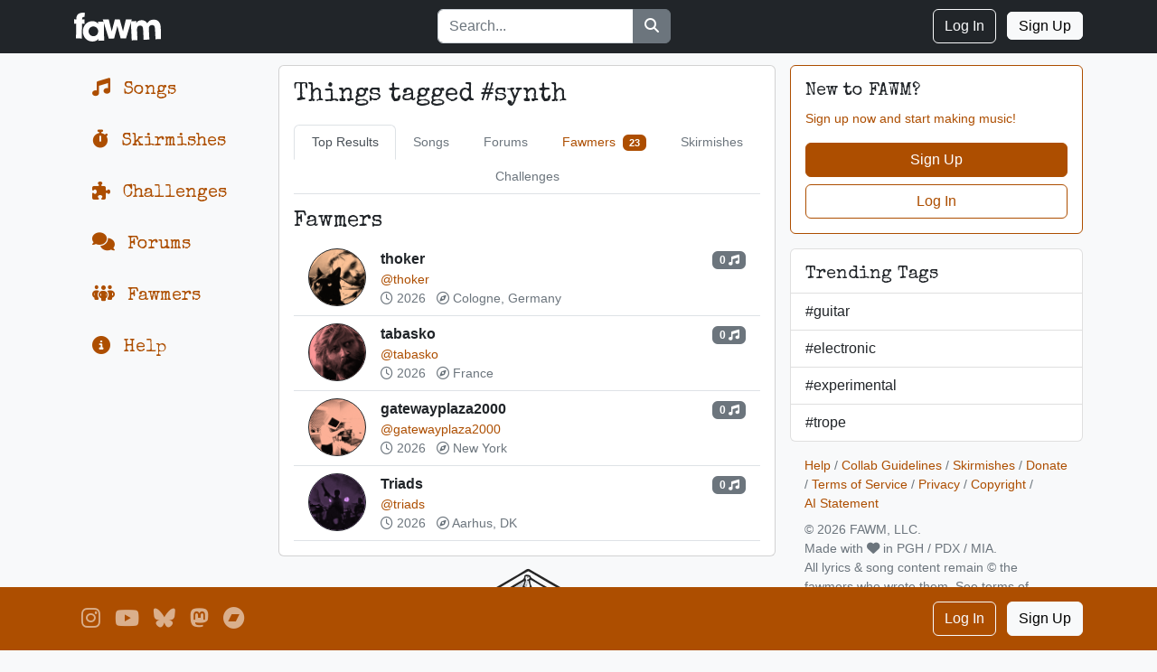

--- FILE ---
content_type: text/html; charset=utf-8
request_url: https://fawm.org/tags/synth
body_size: 7509
content:


<!DOCTYPE html>
<html lang="en">

<head>
    <meta http-equiv="Content-Type" content="text/html; charset=UTF-8" />
    
    
    <title>FAWM: Things tagged #synth</title>
    
    
    <meta name="viewport" content="width=device-width, initial-scale=1.0">
    <meta name="robots" content="noai" />
    <meta name="rating" content="14 years" />
    <meta name="author" content="">
    <meta name="description"
        content="14 songs in 28 days. Make music. Because you can." />
    <meta name="keywords"
        content="february album writing month fifty ninety songwriting songs independent music musicians musical artists recording collaboration" />
    <!-- Theme, fonts, icons -->
    
    <link href="/static/theme/css/fawm.min.css?v=9f6b5b3" rel="stylesheet">
    
    <link rel="stylesheet" href="https://cdnjs.cloudflare.com/ajax/libs/font-awesome/6.7.2/css/all.min.css"
        integrity="sha512-Evv84Mr4kqVGRNSgIGL/F/aIDqQb7xQ2vcrdIwxfjThSH8CSR7PBEakCr51Ck+w+/U6swU2Im1vVX0SVk9ABhg=="
        crossorigin="anonymous" referrerpolicy="no-referrer" />
    <link rel="preconnect" href="https://fonts.googleapis.com">
    <link rel="preconnect" href="https://fonts.gstatic.com" crossorigin>
    <link
        href="https://fonts.googleapis.com/css2?family=Nunito+Sans:ital,wght@0,200;0,400;0,600;0,800;1,200;1,400;1,600;1,800&family=Nunito:ital,wght@0,200;0,400;0,600;0,800;1,200;1,400;1,600;1,800&family=Permanent+Marker&family=Special+Elite&display=swap"
        rel="stylesheet">
    

    <!-- Favicons -->
    <link rel="apple-touch-icon" href="/static/img/favicons/fawm/apple-touch-icon.png" sizes="180x180">
    <link rel="icon" href="/static/img/favicons/fawm/favicon-32x32.png" sizes="32x32" type="image/png">
    <link rel="icon" href="/static/img/favicons/fawm/favicon-16x16.png" sizes="16x16" type="image/png">
    <link rel="manifest" href="/static/img/favicons/fawm/manifest.json">
    <link rel="icon" href="/static/img/favicons/fawm/favicon.ico">
    <meta name="theme-color" content="#ad4e00">

    <!-- Global site tag (gtag.js) - Google Analytics -->
    <script async src="https://www.googletagmanager.com/gtag/js?id=G-MJPYDLMBQB"></script>
    <script>
        window.dataLayer = window.dataLayer || [];
        function gtag() { dataLayer.push(arguments); }
        gtag('js', new Date());
        gtag('config', 'G-MJPYDLMBQB');
        gtag('set', 'user_properties', {
            
        });
    </script>

    
</head>

<svg xmlns="http://www.w3.org/2000/svg" style="display: none;">
    <symbol id="rockhands" viewBox="0 0 384 512">
        <g transform="matrix(1.33363,0,0,1.33363,-190.739,-89.8479)">
            <path fill-rule="evenodd" clip-rule="evenodd"
                d="M251.544,450.579C230.63,448.149 210.156,440.037 193.246,427.481C182.195,419.276 166.413,403.293 160.126,393.939C151.504,381.111 146.61,368.736 144.142,353.519C142.64,344.257 142.653,316.461 144.162,309.246C147.011,295.629 156.897,282.846 169.313,276.724C180.089,271.411 181.51,271.279 225.453,271.527L264.163,271.746L269.218,274.141C275.762,277.241 281.168,282.647 284.268,289.191C286.438,293.772 286.663,294.914 286.663,301.371C286.663,307.828 286.438,308.97 284.268,313.552C281.168,320.095 275.762,325.502 269.218,328.601L264.163,330.996L237.913,331.371C213.309,331.723 211.498,331.841 209.038,333.263C206.172,334.92 203.038,340.2 203.038,343.371C203.038,347.082 206.157,351.867 209.759,353.684C213.024,355.33 213.699,355.371 237.353,355.371C263.971,355.371 268.746,354.848 278.201,350.894C287.903,346.837 297.77,338.217 303.403,328.877C306.782,323.276 309.483,315.206 310.516,307.632C311.224,302.443 311.575,301.431 312.519,301.859C313.148,302.144 316.531,303.393 320.038,304.636C325.717,306.647 327.355,306.894 335.038,306.891C342.492,306.889 344.477,306.608 349.663,304.824C358.744,301.698 365.496,297.088 369.427,291.329C370.584,289.634 372.44,286.923 373.551,285.305C375.418,282.586 376.138,280.553 378.885,270.246C383.331,253.562 383.063,260.002 383.05,170.208C383.041,109.337 383.266,87.374 383.924,85.083C386.79,75.095 396.87,67.371 407.038,67.371C417.206,67.371 427.285,75.095 430.152,85.083C430.817,87.402 431.038,119.281 431.038,213.107C431.038,320.739 430.879,339.253 429.894,346.766C422.781,401.031 380.698,443.114 326.433,450.228C319.717,451.108 310.689,451.349 287.187,451.273C270.399,451.219 254.359,450.906 251.544,450.579ZM328.288,282.416C321.078,280.213 314.028,272.993 311.924,265.659C310.689,261.357 310.689,209.385 311.924,205.083C314.79,195.095 324.87,187.371 335.038,187.371C345.206,187.371 355.285,195.095 358.152,205.083C359.386,209.385 359.386,261.357 358.152,265.659C355.981,273.222 348.889,280.315 341.326,282.485C337.623,283.548 331.892,283.518 328.288,282.416ZM167.038,167.771C167.038,108.805 167.267,87.37 167.924,85.083C170.79,75.095 180.87,67.371 191.038,67.371C201.206,67.371 211.285,75.095 214.152,85.083C214.808,87.37 215.038,108.805 215.038,167.771L215.038,247.371L167.038,247.371L167.038,167.771ZM256.288,246.416C249.078,244.213 242.028,236.993 239.924,229.659C238.704,225.41 238.704,185.332 239.924,181.083C242.79,171.095 252.87,163.371 263.038,163.371C273.206,163.371 283.285,171.095 286.152,181.083C286.739,183.131 287.038,191.311 287.038,205.371C287.038,228.631 286.794,230.396 282.733,236.64C277.244,245.078 265.778,249.316 256.288,246.416Z" />
        </g>
    </symbol>
    <symbol id="rockhands_retro" viewBox="0 0 465 512">
        <g transform="matrix(46.4231,0,0,46.5455,-46.4231,-46.5455)">
            <path
                d="M2,9L3,9L3,10L2,10L2,9ZM10,10L10,12L9,12L9,10L10,10ZM2,5L2,1L5,1L5,3L8,3L8,1L11,1L11,10L10,10L10,2L9,2L9,8L8,8L8,9L6,9L6,8L4,8L4,7L7,7L7,6L8,6L8,4L7,4L7,6L2,6L2,9L1,9L1,5L2,5ZM4,5L4,2L3,2L3,5L4,5ZM6,5L6,4L5,4L5,5L6,5ZM3,10L4,10L4,12L3,12L3,10Z" />
        </g>
        <g transform="matrix(46.4231,0,0,46.5455,-46.4231,-46.5455)">
            <path
                d="M3,8L4,8L4,10L3,10L3,9L2,9L2,7L3,7L3,8ZM4,10L5,10L5,11L6,11L6,12L4,12L4,10ZM9,10L9,12L8,12L8,10L9,10ZM9,10L9,9L10,9L10,10L9,10ZM6,8L6,9L5,9L5,8L6,8Z"
                style="fill-opacity:0.66;" />
        </g>
        <g transform="matrix(46.4231,0,0,46.5455,-46.4231,-46.5455)">
            <path
                d="M7,6L7,7L4,7L4,8L3,8L3,7L2,7L2,6L7,6ZM7,6L7,4L8,4L8,6L7,6ZM4,8L5,8L5,9L8,9L8,8L9,8L9,2L10,2L10,9L9,9L9,10L8,10L8,12L6,12L6,11L5,11L5,10L4,10L4,8ZM4,5L3,5L3,2L4,2L4,5ZM6,4L6,5L5,5L5,4L6,4Z"
                style="fill-opacity:0.33;" />
        </g>
    </symbol>
    <symbol id="rockhands_peace" viewBox="0 0 416 512">
        <g transform="matrix(1,0,0,1,-32.0022,0)">
            <path fill-rule="evenodd" clip-rule="evenodd"
                d="M224,0C241.7,0 256,14.3 256,32L256,240L192,240L192,32C192,14.3 206.3,0 224,0ZM320,160C337.7,160 352,174.3 352,192L352,256C352,273.7 337.7,288 320,288C302.3,288 288,273.7 288,256L288,192C288,174.3 302.3,160 320,160ZM384,224C384,206.3 398.3,192 416,192C433.7,192 448,206.3 448,224L448,288C448,305.7 433.7,320 416,320C398.3,320 384,305.7 384,288L384,224ZM93.3,51.2L175.9,240L106.1,240L34.7,76.8C27.6,60.6 35,41.8 51.2,34.7C67.4,27.6 86.3,35 93.3,51.2ZM120.3,272.5L120.1,272L216,272C238.1,272 256,289.9 256,312C256,334.1 238.1,352 216,352L160,352C151.2,352 144,359.2 144,368C144,376.8 151.2,384 160,384L216,384C255.8,384 288,351.8 288,312L288,311.4C297.4,316.8 308.3,320 320,320C333.2,320 345.4,316 355.6,309.2C364.3,334.1 388.1,352 416,352C427.7,352 438.6,348.9 448,343.4L448,352C448,440.4 376.4,512 288,512L226.3,512C183.9,512 143.2,495.1 113.2,465.1L101.6,453.5C77.5,429.5 64,396.9 64,363L64,336C64,303.3 88.6,276.3 120.3,272.5Z" />
        </g>
    </symbol>
    <symbol id="songnew" viewBox="0 0 600 512">
        <path fill-rule="evenodd" clip-rule="evenodd"
            d="M270.807,87.698L558.8,1.3C568.5,-1.6 579,0.2 587.1,6.3C595.2,12.3 600,21.9 600,32L600,368C600,412.2 557,448 504,448C451,448 408,412.2 408,368C408,323.8 451,288 504,288C515.2,288 526,289.6 536,292.6L536,147L280,223.8L280,432C280,476.2 237,512 184,512C131,512 88,476.2 88,432C88,387.8 131,352 184,352C195.2,352 206,353.6 216,356.6L216,244.638C252.14,217.239 275.5,173.845 275.5,125.039C275.5,112.149 273.871,99.637 270.807,87.698Z" />
        <g transform="matrix(0.868056,0,0,0.868056,-250,-194.405)">
            <path fill-rule="evenodd" clip-rule="evenodd"
                d="M432,512C352.5,512 288,447.5 288,368C288,288.5 352.5,224 432,224C511.5,224 576,288.5 576,368C576,447.5 511.5,512 432,512ZM448,304C448,295.2 440.8,288 432,288C423.2,288 416,295.2 416,304L416,352L368,352C359.2,352 352,359.2 352,368C352,376.8 359.2,384 368,384L416,384L416,432C416,440.8 423.2,448 432,448C440.8,448 448,440.8 448,432L448,384L496,384C504.8,384 512,376.8 512,368C512,359.2 504.8,352 496,352L448,352L448,304Z" />
        </g>
    </symbol>
</svg>








<body class="bg-light main-app">
	<main>

		<nav class="navbar navbar-expand navbar-dark bg-dark fixed-top" aria-label="Second navbar example">
			<div class="container-lg">

				<button type="button" class="btn btn-secondary d-lg-none me-3 position-relative"
					data-bs-toggle="offcanvas" data-bs-target="#sidebarMenu" aria-controls="sidebarMenu"
					aria-expanded="false" aria-label="Toggle navigation">
					<i class="fa-solid fa-bars"></i>
					
				</button>

				<a class="navbar-brand" href="/"><img alt="[FAWM]" class="mainapp-logo"
						src="/static/img/fawm_logo_inv.svg" height="32"></a>

				<div class="mx-auto d-none d-sm-block">
					<form role="search" action="/search" class="my-2 my-sm-0">
						<div class="input-group">
							<input name="q" type="text" class="form-control fawm-search" placeholder="Search..."
								aria-label="Search..." aria-describedby="button-search" >
							<button class="btn btn-secondary" type="submit" id="button-search"><i
									class="fa-solid fa-magnifying-glass"></i><span
									class="visually-hidden">Go</span></button>
						</div>
					</form>
				</div>

				<ul class="navbar-nav" style="z-index: 1400;">
					
					<div class="my-0 d-block">
						<a href="/login?next=/tags/synth"
							role="button" class="btn btn-outline-light me-2">
							<span class="d-none d-md-inline">Log In</span>
							<i class="fa-solid fa-power-off d-md-none"></i>
						</a>
						<a href="/signup" role="button" class="btn btn-light d-none d-md-inline">Sign
							Up</a>
					</div>
					
				</ul>

			</div>
		</nav>

		<div class="container-lg">
			<div class="row g-3">

				
				<div class="sidebar-left col-2 col-xl-3 sticky-lg-top offcanvas-lg offcanvas-start m-0" tabindex="-1"
					id="sidebarMenu" aria-labelledby="sidebarMenuLabel">

					<div class="offcanvas-header">
						<h5 class="offcanvas-title" id="sidebarMenuLabel">Command Center</h5>
						<button type="button" class="btn-close" data-bs-dismiss="offcanvas"
							data-bs-target="#sidebarMenu" aria-label="Close"></button>
					</div>

					<form role="search" action="/search" class="d-sm-none">
						<div class="input-group">
							<input name="q" type="text" class="form-control fawm-search" placeholder="Search..."
								aria-label="Search..." aria-describedby="button-search" >
							<button class="btn btn-secondary" type="submit" id="button-search"><i
									class="fa-solid fa-magnifying-glass"></i><span
									class="visually-hidden">Go</span></button>
						</div>
					</form>

					<div class="offcanvas-body d-md-flex flex-column p-0 mt-3 overflow-y-auto">
						<ul class="nav flex-column w-100">
							
							
<li id="nav-songs" class="nav-item menu-links-link rounded text-nowrap ">
    <a class="nav-link
    active
    
    position-relative" href="/songs">
    
        <span class="position-relative"><i class="fa-solid fa-music"></i>
            
        </span>
        <span class="nav-desc ms-2">Songs</span>
    </a>
</li>

							
<li id="nav-skirmishes" class="nav-item menu-links-link rounded text-nowrap ">
    <a class="nav-link
    active
    
    position-relative" href="/skirmishes">
    
        <span class="position-relative"><i class="fa-solid fa-stopwatch"></i>
            
        </span>
        <span class="nav-desc ms-2">Skirmishes</span>
    </a>
</li>

							
<li id="nav-challenges" class="nav-item menu-links-link rounded text-nowrap ">
    <a class="nav-link
    active
    
    position-relative" href="/challenges">
    
        <span class="position-relative"><i class="fa-solid fa-puzzle-piece"></i>
            
        </span>
        <span class="nav-desc ms-2">Challenges</span>
    </a>
</li>

							
<li id="nav-forums" class="nav-item menu-links-link rounded text-nowrap ">
    <a class="nav-link
    active
    
    position-relative" href="/forums">
    
        <span class="position-relative"><i class="fa-solid fa-comments"></i>
            
        </span>
        <span class="nav-desc ms-2">Forums</span>
    </a>
</li>

							
<li id="nav-fawmers" class="nav-item menu-links-link rounded text-nowrap ">
    <a class="nav-link
    active
    
    position-relative" href="/fawmers">
    
        <span class="position-relative"><i class="fa-solid fa-people-group"></i>
            
        </span>
        <span class="nav-desc ms-2">Fawmers</span>
    </a>
</li>

							
<li id="nav-help" class="nav-item menu-links-link rounded text-nowrap ">
    <a class="nav-link
    active
    
    position-relative" href="https://help.fawm.org" target="_blank">
    
        <span class="position-relative"><i class="fa-solid fa-circle-info"></i>
            
        </span>
        <span class="nav-desc ms-2">Help</span>
    </a>
</li>


							
						</ul>

						

					</div>

				</div>

				
				<div class="app-content col pt-3">

					

					<div class="card">
						<div class="card-body p-0">
							

<div class="d-grid gap-2 m-3">
    <h3>Things tagged #synth</h3>

    <nav class="nav nav-tabs flex-column flex-sm-row small"> 
    <a
        class="flex-sm-fill text-sm-center nav-link active" aria-current="page"
        href="#"
    >
        Top Results
    </a>

    
    <a class="flex-sm-fill text-sm-center nav-link disabled" href="#" tabindex="-1" aria-disabled="true">Songs</a>
    
    
    <a class="flex-sm-fill text-sm-center nav-link disabled" href="#" tabindex="-1" aria-disabled="true">Forums</a>
    
    
    <a
        class="flex-sm-fill text-sm-center nav-link"
        href="/tags/fawmers/synth"
    >
        Fawmers&nbsp;
        <span class="badge bg-primary">
            23
        </span>
    </a>
    
    
    <a class="flex-sm-fill text-sm-center nav-link disabled" href="#" tabindex="-1" aria-disabled="true">Skirmishes</a>
    
    
    <a class="flex-sm-fill text-sm-center nav-link disabled" href="#" tabindex="-1" aria-disabled="true">Challenges</a>
    
</nav>
</div>

<div class="tab-content">
    <div class="tab-pane active" id="top" role="tabpanel" aria-labelledby="top-tab">

        

        

        
        <h4 class="px-2 px-lg-3">Fawmers</h4>
        <div class="px-1 px-sm-2 px-lg-3">
            <table class="table table-hover">
                
                <div class="border-bottom d-flex px-3 py-2 user-item">
    <div>
        <div class="position-relative">
            <a href="/@thoker">
                
<img src="https://fawm-avatars.nyc3.cdn.digitaloceanspaces.com/fawm2026/50d1de75-aca1-4cd4-8128-8f36dd3aef81.png" alt="[pic]"
    class="border border-dark rounded-circle avatar"
    style="background-color: #ffc599;">

            </a>
        </div>
    </div>
    <div class="w-100 ms-3">
        

        <div class="text-end ms-2 float-end">
            
            <span class="badge text-bg-secondary">0 <i class="fa-solid fa-music"></i></span>
            
        </div>

        <span class="d-block">
            <strong>
                <a class="text-dark"
                    href="/@thoker">thoker</a>
            </strong>
        </span>
        <span class="d-block small">
            
    <a class="" href="/@thoker"><span class="text-nowrap ">@thoker</span></a>

        </span>
        <span class="d-none d-sm-block small text-secondary">
            <span class="me-2"><i class="fa-regular fa-clock"></i> 2026</span>
            <i class="fa-regular fa-compass"></i> Cologne, Germany
        </span>
    </div>
</div>
                
                <div class="border-bottom d-flex px-3 py-2 user-item">
    <div>
        <div class="position-relative">
            <a href="/@tabasko">
                
<img src="https://fawm-avatars.nyc3.cdn.digitaloceanspaces.com/fawm2026/96c26392-1b51-43f9-9012-abdf372cdb50.png" alt="[pic]"
    class="border border-dark rounded-circle avatar"
    style="background-color: #ff999a;">

            </a>
        </div>
    </div>
    <div class="w-100 ms-3">
        

        <div class="text-end ms-2 float-end">
            
            <span class="badge text-bg-secondary">0 <i class="fa-solid fa-music"></i></span>
            
        </div>

        <span class="d-block">
            <strong>
                <a class="text-dark"
                    href="/@tabasko">tabasko</a>
            </strong>
        </span>
        <span class="d-block small">
            
    <a class="" href="/@tabasko"><span class="text-nowrap ">@tabasko</span></a>

        </span>
        <span class="d-none d-sm-block small text-secondary">
            <span class="me-2"><i class="fa-regular fa-clock"></i> 2026</span>
            <i class="fa-regular fa-compass"></i> France
        </span>
    </div>
</div>
                
                <div class="border-bottom d-flex px-3 py-2 user-item">
    <div>
        <div class="position-relative">
            <a href="/@gatewayplaza2000">
                
<img src="https://fawm-avatars.nyc3.cdn.digitaloceanspaces.com/fawm2026/bec5d8e5-755c-4a0c-8f56-facabe84b0b5.png" alt="[pic]"
    class="border border-dark rounded-circle avatar"
    style="background-color: #ffb399;">

            </a>
        </div>
    </div>
    <div class="w-100 ms-3">
        

        <div class="text-end ms-2 float-end">
            
            <span class="badge text-bg-secondary">0 <i class="fa-solid fa-music"></i></span>
            
        </div>

        <span class="d-block">
            <strong>
                <a class="text-dark"
                    href="/@gatewayplaza2000">gatewayplaza2000</a>
            </strong>
        </span>
        <span class="d-block small">
            
    <a class="" href="/@gatewayplaza2000"><span class="text-nowrap ">@gatewayplaza2000</span></a>

        </span>
        <span class="d-none d-sm-block small text-secondary">
            <span class="me-2"><i class="fa-regular fa-clock"></i> 2026</span>
            <i class="fa-regular fa-compass"></i> New York
        </span>
    </div>
</div>
                
                <div class="border-bottom d-flex px-3 py-2 user-item">
    <div>
        <div class="position-relative">
            <a href="/@triads">
                
<img src="https://fawm-avatars.nyc3.cdn.digitaloceanspaces.com/fawm2026/c2a52de3-04f9-42e1-9645-2dc029822409.png" alt="[pic]"
    class="border border-dark rounded-circle avatar"
    style="background-color: #e399ff;">

            </a>
        </div>
    </div>
    <div class="w-100 ms-3">
        

        <div class="text-end ms-2 float-end">
            
            <span class="badge text-bg-secondary">0 <i class="fa-solid fa-music"></i></span>
            
        </div>

        <span class="d-block">
            <strong>
                <a class="text-dark"
                    href="/@triads">Triads</a>
            </strong>
        </span>
        <span class="d-block small">
            
    <a class="" href="/@triads"><span class="text-nowrap ">@triads</span></a>

        </span>
        <span class="d-none d-sm-block small text-secondary">
            <span class="me-2"><i class="fa-regular fa-clock"></i> 2026</span>
            <i class="fa-regular fa-compass"></i> Aarhus, DK
        </span>
    </div>
</div>
                
            </table>
        </div>
        

        

        

        
    </div>
</div>


						</div>
					</div>

					<div class="w-75 mx-auto d-none d-md-block">
						
<img src="/static/img/slothcore.svg" class="d-block img-fluid mb-5"
    alt="[FAWM]" loading="lazy">

					</div>
				</div>

				
				<div class="sidebar-right xcol-md-4 xcol-xl-3 sticky-md-top" style="z-index: 900;">

					
					
					<div class="card border-primary mt-3">
						<div class="card-body">
							<h5 class="card-title">New to FAWM?</h5>
							<p class="card-text text-primary small">Sign up now and start making music!</p>
							<div class="d-grid gap-2">
								<a href="/signup" role="button"
									class="btn btn-primary xbtn-lg px-4">Sign Up</a>
								<a href="/login?next=/tags/synth"
									role="button" class="btn btn-outline-primary xbtn-lg px-4">Log In</a>
							</div>
						</div>
					</div>
					

					
					

					
					

					
					
					
					
					
					 <div class="list-group pt-3">
    <div class="list-group-item d-flex gap-2 pt-3">
        <div class="d-flex gap-2 w-100 justify-content-between">
            <div>
                <h5 class="mb-0">Trending Tags</h5>
            </div>
        </div>
    </div>

    
    <a href="/tags/guitar" class="list-group-item list-group-item-action d-flex gap-3 py-2">
        <div class="d-flex gap-2 w-100 justify-content-between">
            <div>
                <p class="mb-0">#guitar</p>
            </div>
        </div>
    </a>
    
    <a href="/tags/electronic" class="list-group-item list-group-item-action d-flex gap-3 py-2">
        <div class="d-flex gap-2 w-100 justify-content-between">
            <div>
                <p class="mb-0">#electronic</p>
            </div>
        </div>
    </a>
    
    <a href="/tags/experimental" class="list-group-item list-group-item-action d-flex gap-3 py-2">
        <div class="d-flex gap-2 w-100 justify-content-between">
            <div>
                <p class="mb-0">#experimental</p>
            </div>
        </div>
    </a>
    
    <a href="/tags/trope" class="list-group-item list-group-item-action d-flex gap-3 py-2">
        <div class="d-flex gap-2 w-100 justify-content-between">
            <div>
                <p class="mb-0">#trope</p>
            </div>
        </div>
    </a>
    

</div> 
					  
					<div class="p-3 text-secondary" style="font-size: .9em;">
						<p class="mb-2 fw-medium">
							<a class="text-nowrap" target="_blank" href="https://help.fawm.org/">Help</a> /
							<a class="text-nowrap" target="_blank"
								href="https://help.fawm.org/community/collaboration/">Collab
								Guidelines</a> /
							<a class="text-nowrap" target="_blank"
								href="https://help.fawm.org/website/skirmishes/">Skirmishes</a> /
							<a class="text-nowrap" target="_blank" href="/donate">Donate</a> /
							<a class="text-nowrap" target="_blank" href="https://help.fawm.org/legal/terms/">Terms
								of Service</a> /
							<a class="text-nowrap" target="_blank"
								href="https://help.fawm.org/legal/privacy/">Privacy</a> /
							<a class="text-nowrap" target="_blank"
								href="https://help.fawm.org/legal/copyright/">Copyright</a> /
							<a class="text-nowrap" target="_blank"
								href="https://help.fawm.org/community/ai-statement/">AI
								Statement</a>
						</p>
						<p class="mb-2">
							&copy; 2026 FAWM, LLC.<br>
							Made with <i class="fa-solid fa-heart"></i> in PGH / PDX / MIA.<br>
							All lyrics &amp; song content remain &copy;&nbsp;the fawmers who wrote them. See terms of
							service!
						</p>
						<p class="fs-3">
							<a target="_blank" href="https://www.instagram.com/fawmchallenge/">
								<i class="fa-brands fa-instagram"></i><span class="visually-hidden">Instagram</span></a>
							<a target="_blank" href="https://www.youtube.com/@fawmchallenge">
								<i class="fa-brands fa-youtube"></i><span class="visually-hidden">YouTube</span></a>
							<a target="_blank" href="https://bsky.app/profile/fawmchallenge.bsky.social">
								<i class="fa-brands fa-bluesky"></i><span class="visually-hidden">Bluesky</span></a>
							<a target="_blank" href="https://mastodon.social/@fawm">
								<i class="fa-brands fa-mastodon"></i><span class="visually-hidden">Mastodon</span></a>
							<a target="_blank" href="https://fawm.bandcamp.com">
								<i class="fa-brands fa-bandcamp"></i><span class="visually-hidden">Bandcamp</span></a>
						</p>
					</div>

				</div>

				
				
				<footer class="navbar navbar-expand navbar-dark bg-primary fixed-bottom py-2" aria-label="">
					<div class="container">
						<div class="navbar-collapse">
							<ul id="login-prompt-social"
								class="nav navbar-nav xcol-12 col-auto mb-0 mb-md-0 me-auto mb-0">
								<li><a target="_blank" href="https://www.instagram.com/fawmchallenge/"
										class="nav-link"><i class="fa-xl fa-brands fa-instagram"></i><span
											class="visually-hidden">Instagram</span></a></li>
								<li><a target="_blank" href="https://www.youtube.com/@fawmchallenge" class="nav-link"><i
											class="fa-xl fa-brands fa-youtube"></i><span
											class="visually-hidden">YouTube</span></a>
								</li>
								<li><a target="_blank" href="https://bsky.app/profile/fawmchallenge.bsky.social"
										class="nav-link"><i class="fa-xl fa-brands fa-bluesky"></i><span
											class="visually-hidden">Bluesky</span></a></li>
								<li><a target="_blank" href="https://mastodon.social/@fawm" class="nav-link"><i
											class="fa-xl fa-brands fa-mastodon"></i><span
											class="visually-hidden">Mastodon</span></a></li>
								<li><a target="_blank" href="https://fawm.bandcamp.com" class="nav-link"><i
											class="fa-xl fa-brands fa-bandcamp"></i><span
											class="visually-hidden">Bandcamp</span></a>
								</li>
							</ul>

							<div class="my-2 my-0 d-block">
								<a href="/login?next=/tags/synth"
									role="button" class="btn btn-outline-light me-2">Log In</a>
								<a href="/signup" role="button" class="btn btn-light">Sign Up</a>
							</div>

						</div>
					</div>
				</footer>
				

			</div>
		</div>
	</main>

	
	
	<div class="modal fade" id="reportAbuseModal" tabindex="-1" aria-labelledby="reportAbuseModalForm"
		aria-hidden="true">
		<div class="modal-dialog modal-dialog-centered">
			<div class="modal-content">
				<div class="modal-header">
					<h5 class="modal-title" id="reportAbuseModalForm">Report this</h5>
					<button type="button" class="btn-close" data-bs-dismiss="modal" aria-label="Close"></button>
				</div>
				<form id="reportAbuseForm" action="/api/report_abuse" method="post">
					<input id="kind" name="kind" type="hidden" value="">
<input id="target_id" name="target_id" type="hidden" value="">
<input id="csrf_token" name="csrf_token" type="hidden" value="IjYzYTU1MzE2OGM4ZTE3MDMyNTk3ZTVjMzIxMTlmODY0NDUzM2ViYTMi.aX6EpA.d7D0kooNm4z8oBx9iljr1DegsEM">
					<div class="modal-body">
						<div class="mb-3">
							<label class="col-form-label" for="reason">Reason for Reporting (optional):</label>
							<textarea class="form-control" id="reason" name="reason">
</textarea>
						</div>
					</div>
					<div class="modal-footer">
						<button type="button" class="btn btn-secondary" data-bs-dismiss="modal">Cancel</button>
						<input class="btn btn-primary" id="submit" name="submit" type="submit" value="Submit">
					</div>
				</form>
			</div>
		</div>
	</div>
	

	





	<script>
		 
	</script>

	

	<script src="https://cdn.jsdelivr.net/npm/bootstrap@5.3.0/dist/js/bootstrap.bundle.min.js"></script>
	<script src="https://ajax.googleapis.com/ajax/libs/jquery/3.6.0/jquery.min.js"></script>
	<script src="/static/js/jquery.highlight.js?v=9f6b5b3"></script>
	<script src="/static/js/jquery.textcomplete.js?v=9f6b5b3"></script>
	<script src="/static/js/fawm.js?v=9f6b5b3"></script>
<script defer src="https://static.cloudflareinsights.com/beacon.min.js/vcd15cbe7772f49c399c6a5babf22c1241717689176015" integrity="sha512-ZpsOmlRQV6y907TI0dKBHq9Md29nnaEIPlkf84rnaERnq6zvWvPUqr2ft8M1aS28oN72PdrCzSjY4U6VaAw1EQ==" data-cf-beacon='{"version":"2024.11.0","token":"dac6d0a80d7e4d16926b6548c9b5eb36","r":1,"server_timing":{"name":{"cfCacheStatus":true,"cfEdge":true,"cfExtPri":true,"cfL4":true,"cfOrigin":true,"cfSpeedBrain":true},"location_startswith":null}}' crossorigin="anonymous"></script>
</body>


</html>

--- FILE ---
content_type: application/javascript
request_url: https://fawm.org/static/js/jquery.textcomplete.js?v=9f6b5b3
body_size: 5375
content:
// HAXX0RED & MODIFIED BY BURR!
// This project was discontinued in 2014, therefore not 100% compatible with BS5
// Changed 'li.textcomplete-item' --> 'li.dropdown-item'
// Also incorporates improvements from: https://github.com/seanbollin/jquery-textcomplete
/*!
 * jQuery.textcomplete.js
 *
 * Repositiory: https://github.com/yuku-t/jquery-textcomplete
 * License:     MIT
 * Author:      Yuku Takahashi
 */

; (function ($) {

    'use strict';

    /**
     * Exclusive execution control utility.
     */
    var lock = function (func) {
        var free, locked, queuedArgsToReplay;
        free = function () { locked = false; };
        return function () {
            var args = toArray(arguments);
            if (locked) {
                // Keep a copy of this argument list to replay later.
                // OK to overwrite a previous value because we only replay the last one.
                queuedArgsToReplay = args;
                return;
            }
            locked = true;
            var that = this;
            args.unshift(function replayOrFree() {
                if (queuedArgsToReplay) {
                    // Other request(s) arrived while we were locked.
                    // Now that the lock is becoming available, replay
                    // the latest such request, then call back here to
                    // unlock (or replay another request that arrived
                    // while this one was in flight).
                    var replayArgs = queuedArgsToReplay;
                    queuedArgsToReplay = undefined;
                    replayArgs.unshift(replayOrFree);
                    func.apply(that, replayArgs);
                } else {
                    locked = false;
                }
            });
            func.apply(this, args);
        };
    };

    /**
     * Convert arguments into a real array.
     */
    var toArray = function (args) {
        var result;
        result = Array.prototype.slice.call(args);
        return result;
    };

    /**
     * Get the styles of any element from property names.
     */
    var getStyles = (function () {
        var color;
        color = $('<div></div>').css(['color']).color;
        if (typeof color !== 'undefined') {
            return function ($el, properties) {
                return $el.css(properties);
            };
        } else {  // for jQuery 1.8 or below
            return function ($el, properties) {
                var styles;
                styles = {};
                $.each(properties, function (i, property) {
                    styles[property] = $el.css(property);
                });
                return styles;
            };
        }
    })();

    /**
     * Default template function.
     */
    var identity = function (obj) { return obj; };

    /**
     * Memoize a search function.
     */
    var memoize = function (func) {
        var memo = {};
        return function (term, callback) {
            if (memo[term]) {
                callback(memo[term]);
            } else {
                func.call(this, term, function (data) {
                    memo[term] = (memo[term] || []).concat(data);
                    callback.apply(null, arguments);
                });
            }
        };
    };

    /**
     * Determine if the array contains a given value.
     */
    var include = function (array, value) {
        var i, l;
        if (array.indexOf) return array.indexOf(value) != -1;
        for (i = 0, l = array.length; i < l; i++) {
            if (array[i] === value) return true;
        }
        return false;
    };

    /**
     * Textarea manager class.
     */
    var Completer = (function () {
        var html, css, $baseWrapper, $baseList, _id;

        html = {
            wrapper: '<div class="textcomplete-wrapper"></div>',
            list: '<ul class="dropdown-menu"></ul>'
        };
        css = {
            wrapper: {
                position: 'relative'
            },
            // Removed the 'top' property to support the placement: 'top' option
            list: {
                position: 'absolute',
                left: 0,
                zIndex: '3000',
                display: 'none'
            }
        };
        $baseWrapper = $(html.wrapper).css(css.wrapper);
        $baseList = $(html.list).css(css.list);
        _id = 0;

        function Completer($el) {
            var focus;
            this.el = $el.get(0);  // textarea element
            focus = this.el === document.activeElement;
            // Cannot wrap $el at initialize method lazily due to Firefox's behavior.
            this.$el = wrapElement($el); // Focus is lost
            this.id = 'textComplete' + _id++;
            this.strategies = [];
            if (focus) {
                this.initialize();
                this.$el.focus();
            } else {
                this.$el.one('focus.textComplete', $.proxy(this.initialize, this));
            }
        }

        /**
         * Completer's public methods
         */
        $.extend(Completer.prototype, {

            /**
             * Prepare ListView and bind events.
             */
            initialize: function () {
                var $list, globalEvents;
                $list = $baseList.clone();
                this.listView = new ListView($list, this);
                this.$el
                    .before($list)
                    .on({
                        'keyup.textComplete': $.proxy(this.onKeyup, this),
                        'keydown.textComplete': $.proxy(this.listView.onKeydown,
                            this.listView)
                    });
                globalEvents = {};
                globalEvents['click.' + this.id] = $.proxy(this.onClickDocument, this);
                globalEvents['keyup.' + this.id] = $.proxy(this.onKeyupDocument, this);
                $(document).on(globalEvents);
            },

            /**
             * Register strategies to the completer.
             */
            register: function (strategies) {
                this.strategies = this.strategies.concat(strategies);
            },

            /**
             * Show autocomplete list next to the caret.
             */
            renderList: function (data) {
                if (this.clearAtNext) {
                    this.listView.clear();
                    this.clearAtNext = false;
                }
                if (data.length) {
                    this.listView.strategy = this.strategy;
                    if (!this.listView.shown) {
                        this.listView
                            .setPosition(this.getCaretPosition())
                            .clear()
                            .activate();
                    }
                    data = data.slice(0, this.strategy.maxCount);
                    this.listView.render(data);
                }

                if (!this.listView.data.length && this.listView.shown) {
                    this.listView.deactivate();
                }
            },

            searchCallbackFactory: function (free) {
                var self = this;
                return function (data, keep) {
                    self.renderList(data);
                    if (!keep) {
                        // This is the last callback for this search.
                        free();
                        self.clearAtNext = true;
                    }
                };
            },

            /**
             * Keyup event handler.
             */
            onKeyup: function (e) {
                var searchQuery, term;
                if (this.skipSearch(e)) { return; }

                searchQuery = this.extractSearchQuery(this.getTextFromHeadToCaret());
                if (searchQuery.length) {
                    term = searchQuery[1];
                    if (this.term === term) return; // Ignore shift-key or something.
                    this.term = term;
                    this.search(searchQuery);
                } else {
                    this.term = null;
                    this.listView.deactivate();
                }
            },

            /**
             * Suppress searching if it returns true.
             */
            skipSearch: function (e) {
                switch (e.keyCode) {
                    case 40: // DOWN
                    case 38: // UP
                        return true;
                }
                if (e.ctrlKey) switch (e.keyCode) {
                    case 78: // Ctrl-N
                    case 80: // Ctrl-P
                        return true;
                }
            },

            onSelect: function (value) {
                var pre, post, newSubStr, sel, range, selection;
                pre = this.getTextFromHeadToCaret();

                if (this.el.contentEditable == 'true') {
                    sel = window.getSelection();
                    range = sel.getRangeAt(0);
                    selection = range.cloneRange();
                    selection.selectNodeContents(range.startContainer);
                    var content = selection.toString();
                    post = content.substring(range.startOffset);
                } else {
                    post = this.el.value.substring(this.el.selectionEnd);
                }

                newSubStr = this.strategy.replace(value);

                if ($.isArray(newSubStr)) {
                    post = newSubStr[1] + post;
                    newSubStr = newSubStr[0];
                }

                pre = pre.replace(this.strategy.match, newSubStr);

                if (this.el.contentEditable == 'true') {
                    range.selectNodeContents(range.startContainer);
                    range.deleteContents();
                    var node = document.createTextNode(pre + post);
                    range.insertNode(node);
                    range.setStart(node, pre.length);
                    range.collapse(true);
                    sel.removeAllRanges();
                    sel.addRange(range);
                } else {
                    this.$el.val(pre + post);
                    this.el.selectionStart = this.el.selectionEnd = pre.length;
                }

                this.$el.trigger('change')
                    .trigger('textComplete:select', value);
                this.el.focus();
            },

            /**
             * Global click event handler.
             */
            onClickDocument: function (e) {
                if (e.originalEvent && !e.originalEvent.keepTextCompleteDropdown) {
                    this.listView.deactivate();
                }
            },

            /**
             * Global keyup event handler.
             */
            onKeyupDocument: function (e) {
                if (this.listView.shown && e.keyCode === 27) { // ESC
                    this.listView.deactivate();
                    this.$el.focus();
                }
            },

            /**
             * Remove all event handlers and the wrapper element.
             */
            destroy: function () {
                var $wrapper;
                this.$el.off('.textComplete');
                $(document).off('.' + this.id);
                if (this.listView) { this.listView.destroy(); }
                $wrapper = this.$el.parent();
                $wrapper.after(this.$el).remove();
                this.$el.data('textComplete', void 0);
                this.$el = null;
            },

            // Helper methods
            // ==============

            /**
             * Returns caret's relative coordinates from textarea's left top corner.
             */
            getCaretPosition: function () {
                // Browser native API does not provide the way to know the position of
                // caret in pixels, so that here we use a kind of hack to accomplish
                // the aim. First of all it puts a div element and completely copies
                // the textarea's style to the element, then it inserts the text and a
                // span element into the textarea.
                // Consequently, the span element's position is the thing what we want.

                var properties, css, $div, $span, position, dir, scrollbar;

                dir = this.$el.attr('dir') || this.$el.css('direction');
                properties = ['border-width', 'font-family', 'font-size', 'font-style',
                    'font-variant', 'font-weight', 'height', 'letter-spacing',
                    'word-spacing', 'line-height', 'text-decoration', 'text-align',
                    'width', 'padding-top', 'padding-right', 'padding-bottom',
                    'padding-left', 'margin-top', 'margin-right', 'margin-bottom',
                    'margin-left', 'border-style', 'box-sizing'
                ];
                scrollbar = this.$el[0].scrollHeight > this.$el[0].offsetHeight;
                css = $.extend({
                    position: 'absolute',
                    overflow: scrollbar ? 'scroll' : 'auto',
                    'white-space': 'pre-wrap',
                    top: 0,
                    left: -9999,
                    direction: dir
                }, getStyles(this.$el, properties));

                $div = $('<div></div>').css(css).text(this.getTextFromHeadToCaret());
                $span = $('<span></span>').text('.').appendTo($div);
                this.$el.before($div);
                position = $span.position();
                position.top += $span.height() - this.$el.scrollTop();
                if (dir === 'rtl') { position.left -= this.listView.$el.width(); }
                $div.remove();

                if (this.el.contentEditable == 'true') {
                    var range = window.getSelection().getRangeAt(0).cloneRange();
                    var node = document.createElement('span');
                    range.insertNode(node);
                    range.selectNodeContents(node);
                    range.deleteContents();
                    position = $(node).position();
                    position.top += $(node).height() - this.$el.scrollTop();
                }

                return position;
            },

            getTextFromHeadToCaret: function () {
                var text, selectionEnd, range;
                if (this.el.contentEditable == 'true') {
                    if (window.getSelection) {
                        // IE9+ and non-IE            
                        var range = window.getSelection().getRangeAt(0);
                        var selection = range.cloneRange();
                        selection.selectNodeContents(range.startContainer);
                        text = selection.toString().substring(0, range.startOffset);
                    }
                } else {
                    selectionEnd = this.el.selectionEnd;
                    if (typeof selectionEnd === 'number') {
                        text = this.el.value.substring(0, selectionEnd);
                    } else if (document.selection) {
                        range = this.el.createTextRange();
                        range.moveStart('character', 0);
                        range.moveEnd('textedit');
                        text = range.text;
                    }
                }
                return text;
            },

            /**
             * Parse the value of textarea and extract search query.
             */
            extractSearchQuery: function (text) {
                var i, l, strategy, match;
                for (i = 0, l = this.strategies.length; i < l; i++) {
                    strategy = this.strategies[i];
                    match = text.match(strategy.match);
                    if (match) { return [strategy, match[strategy.index]]; }
                }
                return [];
            },

            search: lock(function (free, searchQuery) {
                var term;
                this.strategy = searchQuery[0];
                term = searchQuery[1];
                this.strategy.search(term, this.searchCallbackFactory(free));
            })
        });

        /**
         * Completer's private functions
         */
        var wrapElement = function ($el) {
            return $el.wrap($baseWrapper.clone().css('display', $el.css('display')));
        };

        return Completer;
    })();

    /**
     * Dropdown menu manager class.
     */
    var ListView = (function () {

        function ListView($el, completer) {
            this.data = [];
            this.$el = $el;
            this.index = 0;
            this.completer = completer;

            this.$el.on('mousedown.textComplete', 'li.dropdown-item',
                $.proxy(this.onClick, this));
        }

        $.extend(ListView.prototype, {
            shown: false,

            render: function (data) {
                var html, i, l, index, val;

                html = '';

                if (this.strategy.header) {
                    html += '<li class="textcomplete-header">' + this.strategy.header + '</li>';
                }

                for (i = 0, l = data.length; i < l; i++) {
                    val = data[i];
                    if (include(this.data, val)) continue;
                    index = this.data.length;
                    this.data.push(val);
                    html += '<li class="dropdown-item" data-index="' + index + '"><a>';
                    html += this.strategy.template(val);
                    html += '</a></li>';
                    if (this.data.length === this.strategy.maxCount) break;
                }

                if (this.strategy.footer) {
                    html += '<li class="textcomplete-footer">' + this.strategy.footer + '</li>';
                }

                this.$el.append(html);
                if (!this.data.length) {
                    this.deactivate();
                } else {
                    this.activateIndexedItem();
                }
            },

            clear: function () {
                this.data = [];
                this.$el.html('');
                this.index = 0;
                return this;
            },

            activateIndexedItem: function () {
                this.$el.find('.active').removeClass('active');
                this.getActiveItem().addClass('active');
            },

            getActiveItem: function () {
                return $(this.$el.children('.dropdown-item').get(this.index));
            },

            activate: function () {
                if (!this.shown) {
                    this.$el.show();
                    this.completer.$el.trigger('textComplete:show');
                    this.shown = true;
                }
                return this;
            },

            deactivate: function () {
                if (this.shown) {
                    this.$el.hide();
                    this.completer.$el.trigger('textComplete:hide');
                    this.shown = false;
                    this.data = [];
                    this.index = null;
                }
                return this;
            },

            setPosition: function (position) {
                var fontSize;
                // If the strategy has the 'placement' option set to 'top', move the
                // position above the element
                if (this.strategy.placement === 'top') {
                    // Move it to be in line with the match character
                    fontSize = parseInt(this.$el.css('font-size'));
                    // Overwrite the position object to set the 'bottom' property instead of the top.
                    position = {
                        top: 'auto',
                        bottom: this.$el.parent().height() - position.top + fontSize,
                        left: position.left
                    };
                } else {
                    // Overwrite 'bottom' property because once `placement: 'top'`
                    // strategy is shown, $el keeps the property.
                    position.bottom = 'auto';
                }
                this.$el.css(position);
                return this;
            },

            select: function (index) {
                var self = this;
                this.completer.onSelect(this.data[index]);
                // Deactive at next tick to allow other event handlers to know whether
                // the dropdown has been shown or not.
                setTimeout(function () { self.deactivate(); }, 0);
            },

            onKeydown: function (e) {
                if (!this.shown) return;
                if (e.keyCode === 38 || (e.ctrlKey && e.keyCode === 80)) {         // UP, or Ctrl-P
                    e.preventDefault();
                    if (this.index === 0) {
                        this.index = this.data.length - 1;
                    } else {
                        this.index -= 1;
                    }
                    this.activateIndexedItem();
                } else if (e.keyCode === 40 || (e.ctrlKey && e.keyCode === 78)) {  // DOWN, or Ctrl-N
                    e.preventDefault();
                    if (this.index === this.data.length - 1) {
                        this.index = 0;
                    } else {
                        this.index += 1;
                    }
                    this.activateIndexedItem();
                } else if (e.keyCode === 13 || e.keyCode === 9) {  // ENTER or TAB
                    e.preventDefault();
                    this.select(parseInt(this.getActiveItem().data('index'), 10));
                }
            },

            onClick: function (e) {
                var $e = $(e.target);
                e.preventDefault();
                e.originalEvent.keepTextCompleteDropdown = true;
                if (!$e.hasClass('dropdown-item')) {
                    $e = $e.parents('li.dropdown-item');
                }
                this.select(parseInt($e.data('index'), 10));
            },

            destroy: function () {
                this.deactivate();
                this.$el.off('click.textComplete').remove();
                this.$el = null;
            }
        });

        return ListView;
    })();

    $.fn.textcomplete = function (strategies) {
        var i, l, strategy, dataKey;

        dataKey = 'textComplete';

        if (strategies === 'destroy') {
            return this.each(function () {
                var completer = $(this).data(dataKey);
                if (completer) { completer.destroy(); }
            });
        }

        for (i = 0, l = strategies.length; i < l; i++) {
            strategy = strategies[i];
            if (!strategy.template) {
                strategy.template = identity;
            }
            if (strategy.index == null) {
                strategy.index = 2;
            }
            if (strategy.cache) {
                strategy.search = memoize(strategy.search);
            }
            strategy.maxCount || (strategy.maxCount = 10);
        }

        return this.each(function () {
            var $this, completer;
            $this = $(this);
            completer = $this.data(dataKey);
            if (!completer) {
                completer = new Completer($this);
                $this.data(dataKey, completer);
            }
            completer.register(strategies);
        });
    };

})(window.jQuery || window.Zepto);


--- FILE ---
content_type: application/javascript
request_url: https://fawm.org/static/js/fawm.js?v=9f6b5b3
body_size: 22019
content:
$(document).ready(function () {

    // event listener for drop-down lists
    $(".post-link").click(function (e) {
        e.preventDefault(); // block the traditional submission of the form.
        var info_url = $(this).attr("data-action");
        $.redirectPost(info_url);
    });

    // REPORT ABUSE
    $("#reportAbuseModal").on("show.bs.modal", function (e) {
        // what triggered the modal
        const trigger = e.relatedTarget;
        // get the report abuse metadata
        const kind = trigger.getAttribute('data-bs-kind');
        const target_id = trigger.getAttribute('data-bs-target-id');
        // update the form data
        $(this).find('#kind').val(kind);
        $(this).find('#target_id').val(target_id);
        $(this).find('#reason').val('');
    });
    $('#reportAbuseForm').submit(function (e) {
        $.post($(this).attr("action"), $(this).serialize())
            .done(function (data) {
                const reportAbuseModal = document.querySelector('#reportAbuseModal');
                const modal = bootstrap.Modal.getInstance(reportAbuseModal);
                modal.hide();
            }).fail(function (data) {
            }).always(function (data) {
            });
        e.preventDefault(); // block the traditional submission of the form.
    });

    // abuse details
    $(".abuse-details").click(function (e) {
        var info_url = $(this).attr("data-action");
        var info_id = $(this).attr("aria-controls");
        $.post(info_url).done(function (data) {
            $("#" + info_id).html(data["info"]);
        });
    });
    // abuse resolve
    $(".abuse-resolve").click(function (e) {
        result = confirm("Are you ready to resolve all current reports for this item?");
        if (result) {
            var resolve_url = $(this).attr("data-action");
            var resolve_item = $(this).closest("tr");
            $.post(resolve_url).done(function (data) {
                resolve_item.hide("slow");
            });
        }
    });

    // confirmation modal before deleting anything
    $(".confirm-delete").click(function (e) {
        return confirm("Are sure you want to delete this?");
    });

    // toggle more/less
    $(".toggle-more").click(function () {
        $(this).siblings(".toggle-complete").toggle("slow");
        if ($(this).text() == "more")
            $(this).text("less");
        else
            $(this).text("more");
    });

    // AJAX opt-in unmute comments
    $('.mute-message').click(function (e) {
        e.preventDefault();
        var target = $(this).attr('unmute-target');
        $(this).parent("div").slideToggle("fast");
        $(target).slideToggle("fast");
    });

    // AJAX home page feeds
    function loadHomeFeedTab(tab) {
        var target = tab.attr('feed-target');
        var url = tab.attr('feed-url');
        $(target).after('<div class="spinspin d-flex justify-content-center"><div class="spinner-border text-primary m-5" style="width: 3rem; height: 3rem;" role="status"><span class="visually-hidden">Loading...</span></div></div>');
        $.get(url, function (html) {
            $(target).nextAll('.spinspin').remove();
            $(target).html(html);
        }).done(function () {
            // register any new drop-down links
            $(".post-link").click(function (e) {
                e.preventDefault(); // block the traditional submission of the form.
                var info_url = $(this).attr("data-action");
                $.redirectPost(info_url);
            })
        });
    }
    $('#home-tabs a').each(function () {
        // show content for active tab upon load
        if ($(this).hasClass("active")) {
            target = $(this).attr('feed-target');
            $(target).fadeIn('slow');
            loadHomeFeedTab($(this));
            if (target.includes("more"))
                $("#more-tab").addClass("active");
        }
    });
    $('#home-tabs a').click(function (e) {
        // upon click, switch to active tab
        var tab = $(e.currentTarget);
        target = tab.attr('feed-target');
        url = tab.attr('feed-url');
        if (!target)
            return;
        $('#home-tabs a').each(function () {
            $(this).removeClass('active');
            $($(this).attr('feed-target')).hide();
        });
        tab.addClass('active');
        if (target.includes("more"))
            $("#more-tab").addClass("active");
        $(target).fadeIn('slow');
        if ($(tab.attr('feed-target')).children().length > 0) {
            // tab feed already loaded, don't reload
            e.preventDefault();
            feed = url.substring(url.lastIndexOf("/") + 1, url.length);
            $.get("/api/home/active/" + feed);
        }
        else {
            // tab feed blank; get latest data
            loadHomeFeedTab(tab);
        }
    });

    // AJAX bookmark toggle
    $(document).on("click", ".bookmark-toggle, .bookmark-menu-item", function (e) {
        e.preventDefault();
        var $btn = $(this);
        var songId = $btn.attr("data-song-id");
        $.post("/api/bookmark/" + songId)
            .done(function (data) {
                // Update bookmark buttons for this song on the page
                $(".bookmark-toggle[data-song-id='" + songId + "']").each(function () {
                    var $icon = $(this).find("i");
                    if (data.bookmarked) {
                        $icon.removeClass("fa-regular").addClass("fa-solid");
                        $(this).removeClass("btn-outline-primary").addClass("btn-primary");
                    } else {
                        $icon.removeClass("fa-solid").addClass("fa-regular");
                        $(this).removeClass("btn-primary").addClass("btn-outline-primary");
                    }
                });
                // Update dropdown menu items
                $(".bookmark-menu-item[data-song-id='" + songId + "']").each(function () {
                    var $icon = $(this).find("i");
                    if (data.bookmarked) {
                        $icon.removeClass("fa-solid").addClass("fa-regular");
                        $(this).find("span").text("Remove bookmark");
                        $("#extra" + songId).append('<i class="fa-solid fa-bookmark"></i>');
                    } else {
                        $icon.removeClass("fa-regular").addClass("fa-solid");
                        $(this).find("span").text("Bookmark");
                        $("#extra" + songId).find(".fa-bookmark").remove();
                    }
                });
            })
            .fail(function (jqXHR) {
                try {
                    var resp = JSON.parse(jqXHR.responseText);
                    alert(resp.error || "Something went wrong");
                } catch (e) {
                    alert("Something went wrong");
                }
            });
    });

    // AJAX favorite toggle
    $(document).on("click", ".favorite-menu-item", function (e) {
        e.preventDefault();
        var $btn = $(this);
        var songId = $btn.attr("data-song-id");
        $.post("/api/favorite/" + songId)
            .done(function (data) {
                // Update dropdown menu items
                $(".favorite-menu-item[data-song-id='" + songId + "']").each(function () {
                    var $icon = $(this).find("i");
                    if (data.favorited) {
                        $(this).find("i").removeClass("fa-thumbtack").addClass("fa-thumbtack-slash");
                        $(this).find("span").text("Unpin");
                        $("#songListItem" + songId).addClass("favorite-item");
                        $("#extra" + songId).append('<i class="fa-solid fa-thumbtack"></i>');
                    } else {
                        $(this).find("i").removeClass("fa-thumbtack-slash").addClass("fa-thumbtack");
                        $(this).find("span").text("Pin to profile");
                        $("#songListItem" + songId).removeClass("favorite-item");
                        $("#extra" + songId).find(".fa-thumbtack").remove();
                    }
                });
                for (const cancelId of data.canceled_ids) {
                    $("#songListItem" + cancelId).removeClass("favorite-item");
                    $("#favorite" + cancelId).hide();
                    $(".favorite-menu-item[data-song-id='" + cancelId + "']").each(function () {
                        $(this).find("i").removeClass("fa-thumbtack-slash").addClass("fa-thumbtack");
                        $(this).find("span").text("Pin to profile");
                    });
                }
            })
            .fail(function (jqXHR) {
                try {
                    var resp = JSON.parse(jqXHR.responseText);
                    alert(resp.error || "Something went wrong");
                } catch (e) {
                    alert("Something went wrong");
                }
            });
    });

    // Helper to reset a reply form to its initial state
    function resetReplyForm(commentId, showToggle = true) {
        $('#reply-form-' + commentId).slideUp();
        $('#reply-form-' + commentId + ' textarea').val('');
        if (showToggle)
            $('[data-comment-id="' + commentId + '"].reply-toggle').show();
    }

    // Toggle reply form visibility
    $(document).on('click', '.reply-toggle', function (e) {
        e.preventDefault();
        var commentId = $(this).data('comment-id');
        $('#reply-form-' + commentId).slideDown();
        $(this).hide();
    });

    // Cancel reply
    $(document).on('click', '.reply-cancel', function (e) {
        e.preventDefault();
        resetReplyForm($(this).data('comment-id'));
    });

    // AJAX commenting
    $(document).on('submit', '.comment-form', function (e) {
        // $('.comment-form').submit(function (e) {
        var $self = $(this);
        var isReply = $self.hasClass('reply-form');
        var parentId = $self.data('parent-id');

        // Short comment check - skip for replies
        if (!isReply && $self.hasClass('confirm-short-comment')) {
            // if comment is exceptionally short, prompt for more
            $content = $self.find('#content').val();
            if ($content.length < 40 && $content.trim().split(/\s+/).length < 7)
                if (!confirm("95% of FAWM comments give more feedback than this!\n\nAre you sure this is all you want to say?"))
                    return false;
        }
        // disable submit while posting...
        $self.find(":submit").attr('disabled', 'disabled');
        $self.find(":submit").after('<div class="spinner-border spinner-border-sm text-primary ms-2" role="status"><span class="visually-hidden">Working...</span></div>');
        $.post(
            $self.attr('action'),
            $self.serialize(),
            function (html) {
                var $html = $(html);
                // Use attr() for reliable string comparison
                var isReplyResponse = $html.attr('data-is-reply') === 'true';
                var responseParentId = $html.attr('data-parent-id');

                if (isReplyResponse && responseParentId) {
                    // Insert reply after the parent comment
                    var $parent = $('#c' + responseParentId);

                    if ($parent.length) {
                        // Look for existing replies container
                        var $repliesContainer = $parent.nextAll('.replies-container').filter(function () {
                            return $(this).attr('data-parent-id') === responseParentId;
                        }).first();

                        var $newComment = $html.find('.comment-item');
                        $newComment.addClass('comment-reply');

                        if ($repliesContainer.length) {
                            $newComment.hide().appendTo($repliesContainer).fadeIn(400);
                        } else {
                            // Create new replies container right after the parent comment
                            var $newContainer = $('<div class="replies-container" data-parent-id="' + responseParentId + '"></div>');
                            $newContainer.insertAfter($parent);
                            $newComment.hide().appendTo($newContainer).fadeIn(400);
                        }
                    }
                    // If parent not found (e.g., on Home feed), reply is still saved - just don't insert it                    
                    resetReplyForm(responseParentId, showToggle = false);
                } else {
                    // Original behavior for top-level comments
                    if ($self.attr('data-insert-above'))
                        $html.hide().insertBefore("#comment-divider").fadeIn(400);
                    else
                        $html.hide().insertAfter("#comment-divider").fadeIn(400);
                }
                $("#noCommentsYet").remove();
                // re-enable submit after posting...
                $self.find(":submit").removeAttr('disabled');
                $self.find(":submit").nextAll('.spinner-border').remove();
                $self.find('textarea').val('');
                // re-register delete confirmation for new comment DOM element
                $(".confirm-delete").click(function (e) {
                    return confirm("Are sure you want to delete this?");
                });
            }
        ).fail(function (jqXHR, textStatus, errorThrown) {
            $self.find(":submit").nextAll('.spinner-border').remove();
            try {
                const errorResponse = JSON.parse(jqXHR.responseText);
                if (errorResponse.cooldown) {
                    const $button = $self.find(':submit');
                    applyCooldown($button, errorResponse.cooldown);
                } else {
                    $self.find(":submit").attr('enabled', 'enabled');
                }
                alert(errorResponse.error);
            } catch (e) {
                alert("Oops! Something went wrong.");
                $self.find(":submit").removeAttr('disabled');
            }
        });
        e.preventDefault();
    });

    // AJAX show more in forums
    $(document).on("click", ".show-more", function (e) {
        e.preventDefault();
        var $link = $(this);
        var $divider = $("#show-more-divider");
        var forum_id = $divider.attr("data-forum");
        var offset_above = $divider.attr("data-offset-above");
        var offset_below = $divider.attr("data-offset-below");
        var direction = $link.attr("data-direction");
        if (direction == "all") {
            $(".btn-show-more").find(".text").hide();
            $(".btn-show-more").find(".spin").show();
        }
        else {
            $link.find(".text").hide();
            $link.find(".spin").show();
        }
        $(".show-more").addClass("disabled");
        $(".show-more").css('pointer-events', 'none');
        var url = "/api/show_more/" + forum_id + "/" + offset_above + "/" + offset_below + "/" + direction;
        $.post(url)
            .done(function (data) {
                if (direction == "above") {
                    $(data.html).hide().insertBefore($divider).slideToggle("fast");
                    $divider.attr("data-offset-above", data.offset_above);
                } else {
                    $(data.html).hide().insertAfter($divider).slideToggle("fast");
                    $divider.attr("data-offset-below", data.offset_below);
                }
                $("#show-more-hidden").text(data.num_hidden);
                if (direction == "all") {
                    $(".btn-show-more").find(".text").show();
                    $(".btn-show-more").find(".spin").hide();
                }
                else {

                    $link.find(".text").show();
                    $link.find(".spin").hide();
                }
                $(".show-more").removeClass("disabled");
                $(".show-more").css('pointer-events', '');
                if (data.num_hidden <= 0)
                    $divider.slideToggle("fast").remove();
            })
            .fail(function (jqXHR) {
                try {
                    var resp = JSON.parse(jqXHR.responseText);
                    alert(resp.error || "Something went wrong");
                } catch (e) {
                    alert("Something went wrong");
                }
                $link.find(".text").show();
                $link.find(".spin").hide();
            });
    });

    function applyCooldown($button, cooldownSeconds) {
        let originalText = $button.val();
        let remainingTime = cooldownSeconds;

        $button.val(`${Math.ceil(remainingTime)} seconds left`);

        let countdown = setInterval(() => {
            remainingTime--;
            $button.val(`${Math.ceil(remainingTime)} seconds left`);

            if (remainingTime <= 0) {
                clearInterval(countdown);
                $button.val(originalText).removeAttr('disabled');
            }
        }, 1000);
    }

    // emoji map for textcomplete
    var emojiMap = {
        "poop": "💩",
        "grinning": "😀",
        "face": "😀",
        "smile": "😀",
        "happy": "😀",
        "joy": "😀",
        ":D": "😀",
        "grimacing": "😬",
        "grin": "😁",
        "joy": "😂",
        "smiley": "😃",
        "smile": "😄",
        "sweat_smile": "😅",
        "laughing": "😆",
        "innocent": "😇",
        "wink": "😉",
        "blush": "😊",
        "slightly_smiling": "🙂",
        "upside_down": "🙃",
        "relaxed": "☺️",
        "yum": "😋",
        "relieved": "😌",
        "heart_eyes": "😍",
        "kissing_heart": "😘",
        "kissing": "😗",
        "kissing_smiling_eyes": "😙",
        "kissing_closed_eyes": "😚",
        "stuck_out_tongue_winking_eye": "😜",
        "stuck_out_tongue_closed_eyes": "😝",
        "stuck_out_tongue": "😛",
        "money_mouth": "🤑",
        "nerd": "🤓",
        "sunglasses": "😎",
        "hugging": "🤗",
        "smirk": "😏",
        "no_mouth": "😶",
        "neutral_face": "😐",
        "expressionless": "😑",
        "unamused": "😒",
        "rolling_eyes": "🙄",
        "thinking": "🤔",
        "flushed": "😳",
        "disappointed": "😞",
        "worried": "😟",
        "angry": "😠",
        "rage": "😡",
        "pensive": "😔",
        "confused": "😕",
        "slightly_sad": "🙁",
        "white_frowning": "☹",
        "persevere": "😣",
        "confounded": "😖",
        "tired_face": "😫",
        "weary": "😩",
        "triumph": "😤",
        "open_mouth": "😮",
        "scream": "😱",
        "fearful": "😨",
        "cold_sweat": "😰",
        "hushed": "😯",
        "frowning": "😦",
        "anguished": "😧",
        "cry": "😢",
        "disappointed_relieved": "😥",
        "sleepy": "😪",
        "sweat": "😓",
        "sob": "😭",
        "dizzy_face": "😵",
        "astonished": "😲",
        "zipper_mouth": "🤐",
        "mask": "😷",
        "thermometer_face": "🤒",
        "bandage_face": "🤕",
        "sleeping": "😴",
        "zzz": "💤",
        "hankey": "💩",
        "smiling_imp": "😈",
        "imp": "👿",
        "japanese_ogre": "👹",
        "japanese_goblin": "👺",
        "sknull": "💀",
        "ghost": "👻",
        "alien": "👽",
        "robot": "🤖",
        "smiley_cat": "😺",
        "smile_cat": "😸",
        "joy_cat": "😹",
        "heart_eyes_cat": "😻",
        "smirk_cat": "😼",
        "kissing_cat": "😽",
        "scream_cat": "🙀",
        "crying_cat_face": "😿",
        "pouting_cat": "😾",
        "raised_hands": "🙌",
        "clap": "👏",
        "wave": "👋",
        "+1": "👍",
        "thumbsup": "👍",
        "-1": "👎",
        "thumbsdown": "👎",
        "facepunch": "👊",
        "fist": "✊",
        "victory": "✌️",
        "ok_hand": "👌",
        "hand": "✋",
        "open_hands": "👐",
        "muscle": "💪",
        "pray": "🙏",
        "point_up": "☝",
        "point_up_2": "👆",
        "point_down": "👇",
        "point_left": "👈",
        "point_right": "👉",
        "middle_finger": "🖕",
        "splayed_fingers": "🖐",
        "sign_of_horns": "🤘",
        "vulcan_salute": "🖖",
        "writing_hand": "✍",
        "nail_care": "💅",
        "lips": "👄",
        "tongue": "👅",
        "ear": "👂",
        "nose": "👃",
        "eye": "👁",
        "eyes": "👀",
        "bust_in_silhouette": "👤",
        "busts_in_silhouette": "👥",
        "speaking_head": "🗣",
        "baby": "👶",
        "boy": "👦",
        "girl": "👧",
        "man": "👨",
        "woman": "👩",
        "person_with_blond_hair": "👱",
        "older_man": "👴",
        "older_woman": "👵",
        "man_with_gua_pi_mao": "👲",
        "man_with_turban": "👳",
        "cop": "👮",
        "construction_worker": "👷",
        "guardsman": "💂",
        "sleuth": "🕵",
        "santa": "🎅",
        "angel": "👼",
        "princess": "👸",
        "bride_with_veil": "👰",
        "runner": "🏃",
        "walking": "🚶",
        "dancer": "💃",
        "dancers": "👯",
        "couple": "👫",
        "two_men_holding_hands": "👬",
        "two_women_holding_hands": "👭",
        "bow": "🙇",
        "information_desk_person": "💁",
        "no_good": "🙅",
        "ok_woman": "🙆",
        "raising_hand": "🙋",
        "person_with_pouting_face": "🙎",
        "person_frowning": "🙍",
        "haircut": "💇",
        "massage": "💆",
        "couple_with_heart": "💑",
        "female_couple_with_heart": "👩‍❤️‍👩",
        "male_couple_with_heart": "👨‍❤️‍👨",
        "couplekiss": "💏",
        "female_couplekiss": "👩‍❤️‍💋‍👩",
        "male_couplekiss": "👨‍❤️‍💋‍👨",
        "family": "👪",
        "family_man_woman_girl": "👨‍👩‍👧",
        "family_man_woman_girl_boy": "👨‍👩‍👧‍👦",
        "family_man_woman_boys": "👨‍👩‍👦‍👦",
        "family_man_woman_girls": "👨‍👩‍👧‍👧",
        "family_women_boy": "👩‍👩‍👦",
        "family_women_girl": "👩‍👩‍👧",
        "family_women_girl_boy": "👩‍👩‍👧‍👦",
        "family_women_boys": "👩‍👩‍👦‍👦",
        "family_women_girls": "👩‍👩‍👧‍👧",
        "family_men_boy": "👨‍👨‍👦",
        "family_men_girl": "👨‍👨‍👧",
        "family_men_girl_boy": "👨‍👨‍👧‍👦",
        "family_men_boys": "👨‍👨‍👦‍👦",
        "family_men_girls": "👨‍👨‍👧‍👧",
        "womans_clothes": "👚",
        "shirt": "👕",
        "jeans": "👖",
        "necktie": "👔",
        "dress": "👗",
        "bikini": "👙",
        "kimono": "👘",
        "lipstick": "💄",
        "kiss": "💋",
        "footprints": "👣",
        "high_heel": "👠",
        "sandal": "👡",
        "boot": "👢",
        "mans_shoe": "👞",
        "athletic_shoe": "👟",
        "womans_hat": "👒",
        "tophat": "🎩",
        "helmet": "⛑",
        "mortar_board": "🎓",
        "crown": "👑",
        "school_satchel": "🎒",
        "pouch": "👝",
        "purse": "👛",
        "handbag": "👜",
        "briefcase": "💼",
        "eyeglasses": "👓",
        "dark_sunglasses": "🕶",
        "ring": "💍",
        "closed_umbrella": "🌂",
        "dog": "🐶",
        "cat": "🐱",
        "mouse": "🐭",
        "hamster": "🐹",
        "rabbit": "🐰",
        "bear": "🐻",
        "panda_face": "🐼",
        "koala": "🐨",
        "tiger": "🐯",
        "lion_face": "🦁",
        "cow": "🐮",
        "pig": "🐷",
        "pig_nose": "🐽",
        "frog": "🐸",
        "octopus": "🐙",
        "monkey_face": "🐵",
        "see_no_evil": "🙈",
        "hear_no_evil": "🙉",
        "speak_no_evil": "🙊",
        "monkey": "🐒",
        "chicken": "🐔",
        "penguin": "🐧",
        "bird": "🐦",
        "baby_chick": "🐤",
        "hatching_chick": "🐣",
        "hatched_chick": "🐥",
        "wolf": "🐺",
        "boar": "🐗",
        "horse": "🐴",
        "unicorn_face": "🦄",
        "bee": "🐝",
        "bug": "🐛",
        "snail": "🐌",
        "beetle": "🐞",
        "ant": "🐜",
        "spider": "🕷",
        "scorpion": "🦂",
        "crab": "🦀",
        "snake": "🐍",
        "turtle": "🐢",
        "tropical_fish": "🐠",
        "fish": "🐟",
        "blowfish": "🐡",
        "dolphin": "🐬",
        "whale": "🐳",
        "whale2": "🐋",
        "crocodile": "🐊",
        "leopard": "🐆",
        "tiger2": "🐅",
        "water_buffalo": "🐃",
        "ox": "🐂",
        "cow2": "🐄",
        "dromedary_camel": "🐪",
        "camel": "🐫",
        "elephant": "🐘",
        "goat": "🐐",
        "ram": "🐏",
        "sheep": "🐑",
        "racehorse": "🐎",
        "pig2": "🐖",
        "rat": "🐀",
        "mouse2": "🐁",
        "rooster": "🐓",
        "turkey": "🦃",
        "dove_of_peace": "🕊",
        "dog2": "🐕",
        "poodle": "🐩",
        "cat2": "🐈",
        "rabbit2": "🐇",
        "chipmunk": "🐿",
        "feet": "🐾",
        "dragon": "🐉",
        "dragon_face": "🐲",
        "cactus": "🌵",
        "christmas_tree": "🎄",
        "evergreen_tree": "🌲",
        "deciduous_tree": "🌳",
        "palm_tree": "🌴",
        "seedling": "🌱",
        "herb": "🌿",
        "shamrock": "☘",
        "four_leaf_clover": "🍀",
        "bamboo": "🎍",
        "tanabata_tree": "🎋",
        "leaves": "🍃",
        "fallen_leaf": "🍂",
        "maple_leaf": "🍁",
        "ear_of_rice": "🌾",
        "hibiscus": "🌺",
        "sunflower": "🌻",
        "rose": "🌹",
        "tulip": "🌷",
        "blossom": "🌼",
        "cherry_blossom": "🌸",
        "bouquet": "💐",
        "mushroom": "🍄",
        "chestnut": "🌰",
        "jack_o_lantern": "🎃",
        "shell": "🐚",
        "spider_web": "🕸",
        "earth_americas": "🌎",
        "earth_africa": "🌍",
        "earth_asia": "🌏",
        "fnull_moon": "🌕",
        "waning_gibbous_moon": "🌖",
        "last_quarter_moon": "🌗",
        "waning_crescent_moon": "🌘",
        "new_moon": "🌑",
        "waxing_crescent_moon": "🌒",
        "first_quarter_moon": "🌓",
        "moon": "🌔",
        "new_moon_with_face": "🌚",
        "fnull_moon_with_face": "🌝",
        "first_quarter_moon_with_face": "🌛",
        "last_quarter_moon_with_face": "🌜",
        "sun_with_face": "🌞",
        "crescent_moon": "🌙",
        "star": "⭐",
        "star2": "🌟",
        "dizzy": "💫",
        "sparkles": "✨",
        "comet": "☄",
        "sunny": "☀",
        "white_sun_with_small_cloud": "🌤",
        "partly_sunny": "⛅",
        "white_sun_behind_cloud": "🌥",
        "white_sun_behind_cloud_with_rain": "🌦",
        "cloud": "☁",
        "cloud_with_rain": "🌧",
        "thunder_cloud_and_rain": "⛈",
        "cloud_with_lightning": "🌩",
        "zap": "⚡",
        "fire": "🔥",
        "boom": "💥",
        "snowflake": "❄",
        "cloud_with_snow": "🌨",
        "snowman": "⛄",
        "snowman_with_snow": "☃",
        "wind_blowing_face": "🌬",
        "dash": "💨",
        "cloud_with_tornado": "🌪",
        "fog": "🌫",
        "umbrella_without_rain": "☂",
        "umbrella": "☔",
        "droplet": "💧",
        "sweat_drops": "💦",
        "ocean": "🌊",
        "green_apple": "🍏",
        "apple": "🍎",
        "pear": "🍐",
        "tangerine": "🍊",
        "lemon": "🍋",
        "banana": "🍌",
        "watermelon": "🍉",
        "grapes": "🍇",
        "strawberry": "🍓",
        "melon": "🍈",
        "cherries": "🍒",
        "peach": "🍑",
        "pineapple": "🍍",
        "tomato": "🍅",
        "eggplant": "🍆",
        "hot_pepper": "🌶",
        "corn": "🌽",
        "sweet_potato": "🍠",
        "honey_pot": "🍯",
        "bread": "🍞",
        "cheese_wedge": "🧀",
        "poultry_leg": "🍗",
        "meat_on_bone": "🍖",
        "fried_shrimp": "🍤",
        "egg": "🍳",
        "hamburger": "🍔",
        "fries": "🍟",
        "hot_dog": "🌭",
        "pizza": "🍕",
        "spaghetti": "🍝",
        "taco": "🌮",
        "burrito": "🌯",
        "ramen": "🍜",
        "stew": "🍲",
        "fish_cake": "🍥",
        "sushi": "🍣",
        "bento": "🍱",
        "curry": "🍛",
        "rice_ball": "🍙",
        "rice": "🍚",
        "rice_cracker": "🍘",
        "oden": "🍢",
        "dango": "🍡",
        "shaved_ice": "🍧",
        "ice_cream": "🍨",
        "icecream": "🍦",
        "cake": "🍰",
        "birthday": "🎂",
        "custard": "🍮",
        "candy": "🍬",
        "lollipop": "🍭",
        "chocolate_bar": "🍫",
        "popcorn": "🍿",
        "doughnut": "🍩",
        "cookie": "🍪",
        "beer": "🍺",
        "beers": "🍻",
        "wine_glass": "🍷",
        "cocktail": "🍸",
        "tropical_drink": "🍹",
        "bottle": "🍾",
        "sake": "🍶",
        "tea": "🍵",
        "coffee": "☕",
        "baby_bottle": "🍼",
        "fork_and_knife": "🍴",
        "fork_and_knife_with_plate": "🍽",
        "soccer": "⚽",
        "basketball": "🏀",
        "football": "🏈",
        "baseball": "⚾",
        "tennis": "🎾",
        "volleyball": "🏐",
        "rugby_football": "🏉",
        "8ball": "🎱",
        "golf": "⛳",
        "golfer": "🏌",
        "table_tennis": "🏓",
        "badminton": "🏸",
        "ice_hockey": "🏒",
        "field_hockey": "🏑",
        "cricket": "🏏",
        "ski": "🎿",
        "skier": "⛷",
        "snowboarder": "🏂",
        "ice_skate": "⛸",
        "bow_and_arrow": "🏹",
        "fishing_pole_and_fish": "🎣",
        "rowboat": "🚣",
        "swimmer": "🏊",
        "surfer": "🏄",
        "bath": "🛀",
        "person_with_ball": "⛹",
        "weight_lifter": "🏋",
        "bicyclist": "🚴",
        "mountain_bicyclist": "🚵",
        "horse_racing": "🏇",
        "man_levitating": "🕴",
        "trophy": "🏆",
        "running_shirt_with_sash": "🎽",
        "sports_medal": "🏅",
        "military_medal": "🎖",
        "reminder_ribbon": "🎗",
        "rosette": "🏵",
        "ticket": "🎫",
        "admission_ticket": "🎟",
        "performing_arts": "🎭",
        "art": "🎨",
        "circus_tent": "🎪",
        "microphone": "🎤",
        "headphones": "🎧",
        "musical_score": "🎼",
        "musical_keyboard": "🎹",
        "saxophone": "🎷",
        "trumpet": "🎺",
        "guitar": "🎸",
        "violin": "🎻",
        "clapper": "🎬",
        "video_game": "🎮",
        "space_invader": "👾",
        "dart": "🎯",
        "game_die": "🎲",
        "slot_machine": "🎰",
        "bowling": "🎳",
        "car": "🚗",
        "taxi": "🚕",
        "blue_car": "🚙",
        "bus": "🚌",
        "trolleybus": "🚎",
        "racing_car": "🏎",
        "police_car": "🚓",
        "ambulance": "🚑",
        "fire_engine": "🚒",
        "minibus": "🚐",
        "truck": "🚚",
        "articulated_lorry": "🚛",
        "tractor": "🚜",
        "racing_motorcycle": "🏍",
        "bike": "🚲",
        "rotating_light": "🚨",
        "oncoming_police_car": "🚔",
        "oncoming_bus": "🚍",
        "oncoming_automobile": "🚘",
        "oncoming_taxi": "🚖",
        "aerial_tramway": "🚡",
        "mountain_cableway": "🚠",
        "suspension_railway": "🚟",
        "railway_car": "🚃",
        "train": "🚋",
        "monorail": "🚝",
        "bnullettrain_side": "🚄",
        "bnullettrain_front": "🚅",
        "light_rail": "🚈",
        "mountain_railway": "🚞",
        "steam_locomotive": "🚂",
        "train2": "🚆",
        "metro": "🚇",
        "tram": "🚊",
        "station": "🚉",
        "helicopter": "🚁",
        "small_airplane": "🛩",
        "airplane": "✈",
        "airplane_departure": "🛫",
        "airplane_arrival": "🛬",
        "boat": "⛵",
        "motor_boat": "🛥",
        "speedboat": "🚤",
        "ferry": "⛴",
        "passenger_ship": "🛳",
        "rocket": "🚀",
        "artificial_satellite": "🛰",
        "seat": "💺",
        "anchor": "⚓",
        "construction": "🚧",
        "fuelpump": "⛽",
        "busstop": "🚏",
        "vertical_traffic_light": "🚦",
        "traffic_light": "🚥",
        "checkered_flag": "🏁",
        "ship": "🚢",
        "ferris_wheel": "🎡",
        "roller_coaster": "🎢",
        "carousel_horse": "🎠",
        "building_construction": "🏗",
        "foggy": "🌁",
        "tokyo_tower": "🗼",
        "factory": "🏭",
        "fountain": "⛲",
        "rice_scene": "🎑",
        "mountain": "⛰",
        "snow_capped_mountain": "🏔",
        "mount_fuji": "🗻",
        "volcano": "🌋",
        "japan": "🗾",
        "camping": "🏕",
        "tent": "⛺",
        "national_park": "🏞",
        "motorway": "🛣",
        "railway_track": "🛤",
        "sunrise": "🌅",
        "sunrise_over_mountains": "🌄",
        "desert": "🏜",
        "beach_with_umbrella": "🏖",
        "desert_island": "🏝",
        "city_sunrise": "🌇",
        "city_sunset": "🌆",
        "cityscape": "🏙",
        "night_with_stars": "🌃",
        "bridge_at_night": "🌉",
        "milky_way": "🌌",
        "stars": "🌠",
        "sparkler": "🎇",
        "fireworks": "🎆",
        "rainbow": "🌈",
        "buildings": "🏘",
        "european_castle": "🏰",
        "japanese_castle": "🏯",
        "stadium": "🏟",
        "statue_of_liberty": "🗽",
        "house": "🏠",
        "house_with_garden": "🏡",
        "derelict_house": "🏚",
        "office": "🏢",
        "department_store": "🏬",
        "post_office": "🏣",
        "european_post_office": "🏤",
        "hospital": "🏥",
        "bank": "🏦",
        "hotel": "🏨",
        "convenience_store": "🏪",
        "school": "🏫",
        "love_hotel": "🏩",
        "wedding": "💒",
        "museum": "🏛",
        "church": "⛪",
        "mosque": "🕌",
        "synagogue": "🕍",
        "kaaba": "🕋",
        "shinto_shrine": "⛩",
        "watch": "⌚",
        "iphone": "📱",
        "calling": "📲",
        "computer": "💻",
        "keyboard": "⌨",
        "desktop_computer": "🖥",
        "printer": "🖨",
        "three_button_mouse": "🖱",
        "trackball": "🖲",
        "joystick": "🕹",
        "compression": "🗜",
        "minidisc": "💽",
        "floppy_disk": "💾",
        "cd": "💿",
        "dvd": "📀",
        "vhs": "📼",
        "camera": "📷",
        "camera_with_flash": "📸",
        "video_camera": "📹",
        "movie_camera": "🎥",
        "film_projector": "📽",
        "film_frames": "🎞",
        "telephone_receiver": "📞",
        "phone": "☎",
        "pager": "📟",
        "fax": "📠",
        "tv": "📺",
        "radio": "📻",
        "studio_microphone": "🎙",
        "level_slider": "🎚",
        "control_knobs": "🎛",
        "stopwatch": "⏱",
        "timer_clock": "⏲",
        "alarm_clock": "⏰",
        "mantelpiece_clock": "🕰",
        "hourglass_flowing_sand": "⏳",
        "hourglass": "⌛",
        "satellite": "📡",
        "battery": "🔋",
        "bulb": "💡",
        "flashlight": "🔦",
        "candle": "🕯",
        "wastebasket": "🗑",
        "oil_drum": "🛢",
        "money_with_wings": "💸",
        "dollar": "💵",
        "yen": "💴",
        "euro": "💶",
        "pound": "💷",
        "moneybag": "💰",
        "credit_card": "💳",
        "gem": "💎",
        "scales": "⚖",
        "wrench": "🔧",
        "hammer": "🔨",
        "hammer_and_pick": "⚒",
        "hammer_and_wrench": "🛠",
        "pick": "⛏",
        "nut_and_bolt": "🔩",
        "gear": "⚙",
        "chains": "⛓",
        "gun": "🔫",
        "bomb": "💣",
        "hocho": "🔪",
        "dagger_knife": "🗡",
        "crossed_swords": "⚔",
        "shield": "🛡",
        "smoking": "🚬",
        "sknull_and_crossbones": "☠",
        "coffin": "⚰",
        "funeral_urn": "⚱",
        "amphora": "🏺",
        "crystal_ball": "🔮",
        "prayer_beads": "📿",
        "barber": "💈",
        "alembic": "⚗",
        "telescope": "🔭",
        "microscope": "🔬",
        "hole": "🕳",
        "pill": "💊",
        "syringe": "💉",
        "thermometer": "🌡",
        "label": "🏷",
        "bookmark": "🔖",
        "toilet": "🚽",
        "shower": "🚿",
        "bathtub": "🛁",
        "key": "🔑",
        "old_key": "🗝",
        "couch_and_lamp": "🛋",
        "sleeping_accommodation": "🛌",
        "bed": "🛏",
        "door": "🚪",
        "bellhop_bell": "🛎",
        "frame_with_picture": "🖼",
        "world_map": "🗺",
        "umbrella_on_ground": "⛱",
        "moyai": "🗿",
        "shopping_bags": "🛍",
        "balloon": "🎈",
        "flags": "🎏",
        "ribbon": "🎀",
        "gift": "🎁",
        "confetti_ball": "🎊",
        "tada": "🎉",
        "dolls": "🎎",
        "wind_chime": "🎐",
        "crossed_flags": "🎌",
        "izakaya_lantern": "🏮",
        "envelope": "✉",
        "envelope_with_arrow": "📩",
        "incoming_envelope": "📨",
        "email": "📧",
        "love_letter": "💌",
        "postbox": "📮",
        "mailbox_closed": "📪",
        "mailbox": "📫",
        "mailbox_with_mail": "📬",
        "mailbox_with_no_mail": "📭",
        "package": "📦",
        "postal_horn": "📯",
        "inbox_tray": "📥",
        "outbox_tray": "📤",
        "scroll": "📜",
        "page_with_curl": "📃",
        "bookmark_tabs": "📉",
        "page_facing_up": "📄",
        "date": "📅",
        "calendar": "📆",
        "spiral_calendar_pad": "🗓",
        "card_index": "📇",
        "card_file_box": "🗃",
        "ballot_box_with_ballot": "🗳",
        "file_cabinet": "🗄",
        "clipboard": "📋",
        "spiral_note_pad": "🗒",
        "file_folder": "📁",
        "open_file_folder": "📂",
        "card_index_dividers": "🗂",
        "rolled_up_newspaper": "🗞",
        "newspaper": "📰",
        "notebook": "📓",
        "closed_book": "📕",
        "green_book": "📗",
        "blue_book": "📘",
        "orange_book": "📙",
        "notebook_with_decorative_cover": "📔",
        "ledger": "📒",
        "books": "📚",
        "book": "📖",
        "link": "🔗",
        "paperclip": "📎",
        "linked_paperclips": "🖇",
        "scissors": "✂",
        "triangular_ruler": "📐",
        "straight_ruler": "📏",
        "pushpin": "📌",
        "round_pushpin": "📍",
        "triangular_flag_on_post": "🚩",
        "waving_white_flag": "🏳",
        "waving_black_flag": "🏴",
        "closed_lock_with_key": "🔐",
        "lock": "🔒",
        "unlock": "🔓",
        "lock_with_ink_pen": "🔏",
        "lower_left_ballpoint_pen": "🖊",
        "lower_left_fountain_pen": "🖋",
        "black_nib": "✒",
        "memo": "📝",
        "pencil2": "✏",
        "lower_left_crayon": "🖍",
        "lower_left_paintbrush": "🖌",
        "mag": "🔍",
        "mag_right": "🔎",
        "heart": "❤️",
        "yellow_heart": "💛",
        "green_heart": "💚",
        "blue_heart": "💙",
        "purple_heart": "💜",
        "broken_heart": "💔",
        "heavy_heart_exclamation_mark_ornament": "❣",
        "two_hearts": "💕",
        "revolving_hearts": "💞",
        "heartbeat": "💓",
        "heartpulse": "💗",
        "sparkling_heart": "💖",
        "cupid": "💘",
        "gift_heart": "💝",
        "heart_decoration": "💟",
        "peace_symbol": "☮",
        "latin_cross": "✝",
        "star_and_crescent": "☪",
        "om_symbol": "🕉",
        "wheel_of_dharma": "☸",
        "star_of_david": "✡",
        "six_pointed_star": "🔯",
        "menorah_with_nine_branches": "🕎",
        "yin_yang": "☯",
        "orthodox_cross": "☦",
        "place_of_worship": "🛐",
        "ophiuchus": "⛎",
        "aries": "♈",
        "taurus": "♉",
        "gemini": "♊",
        "cancer": "♋",
        "leo": "♌",
        "virgo": "♍",
        "libra": "♎",
        "scorpius": "♏",
        "sagittarius": "♐",
        "capricorn": "♑",
        "aquarius": "♒",
        "pisces": "♓",
        "id": "🆔",
        "atom_symbol": "⚛",
        "u7a7a": "🈳",
        "u5272": "🈹",
        "radioactive_sign": "☢",
        "biohazard_sign": "☣",
        "mobile_phone_off": "📴",
        "vibration_mode": "📳",
        "u6709": "🈶",
        "u7121": "🈚",
        "u7533": "🈸",
        "u55b6": "🈺",
        "u6708": "🈷",
        "eight_pointed_black_star": "✴",
        "vs": "🆚",
        "accept": "🉑",
        "white_flower": "💮",
        "ideograph_advantage": "🉐",
        "secret": "㊙",
        "congratulations": "㊗",
        "u5408": "🈴",
        "u6e80": "🈵",
        "u7981": "🈲",
        "a": "🅰",
        "b": "🅱",
        "ab": "🆎",
        "cl": "🆑",
        "o2": "🅾",
        "sos": "🆘",
        "no_entry": "⛔",
        "name_badge": "📛",
        "no_entry_sign": "🚫",
        "x": "❌",
        "o": "⭕",
        "anger": "💢",
        "hotsprings": "♨",
        "no_pedestrians": "🚷",
        "do_not_litter": "🚯",
        "no_bicycles": "🚳",
        "non-potable_water": "🚱",
        "underage": "🔞",
        "no_mobile_phones": "📵",
        "exclamation": "❗",
        "grey_exclamation": "❕",
        "question": "❓",
        "grey_question": "❔",
        "bangbang": "‼",
        "interrobang": "⁉",
        "100": "💯",
        "low_brightness": "🔅",
        "high_brightness": "🔆",
        "trident": "🔱",
        "fleur_de_lis": "⚜",
        "part_alternation_mark": "〽",
        "warning": "⚠️",
        "children_crossing": "🚸",
        "beginner": "🔰",
        "recycle": "♻️",
        "u6307": "💹",
        "sparkle": "❇️",
        "eight_spoked_asterisk": "✳",
        "negative_squared_cross_mark": "❎",
        "white_check_mark": "✅",
        "diamond_shape_with_a_dot_inside": "💠",
        "cyclone": "🌀",
        "loop": "➿",
        "globe_with_meridians": "🌐",
        "m": "Ⓜ",
        "atm": "🏧",
        "sa": "🈂",
        "passport_control": "🛂",
        "customs": "🛃",
        "baggage_claim": "🛄",
        "left_luggage": "🛅",
        "wheelchair": "♿",
        "no_smoking": "🚭",
        "wc": "🚾",
        "parking": "🅿",
        "potable_water": "🚰",
        "mens": "🚹",
        "womens": "🚺",
        "baby_symbol": "🚼",
        "restroom": "🚻",
        "put_litter_in_its_place": "🚮",
        "cinema": "🎦",
        "signal_strength": "📶",
        "koko": "🈁",
        "ng": "🆖",
        "ok": "🆗",
        "up": "🆙",
        "cool": "🆒",
        "new": "🆕",
        "free": "🆓",
        "zero": "0⃣",
        "one": "1⃣",
        "two": "2⃣",
        "three": "3⃣",
        "four": "4⃣",
        "five": "5⃣",
        "six": "6⃣",
        "seven": "7⃣",
        "eight": "8⃣",
        "nine": "9⃣",
        "keycap_ten": "🔟",
        "keycap_star": "*⃣",
        "1234": "🔢",
        "arrow_forward": "▶",
        "double_vertical_bar": "⏸",
        "black_right_pointing_triangle_with_double_vertical_bar": "⏭",
        "black_square_for_stop": "⏹",
        "black_circle_for_record": "⏺",
        "black_right_pointing_double_triangle_with_vertical_bar": "⏯",
        "black_left_pointing_double_triangle_with_vertical_bar": "⏮",
        "fast_forward": "⏩",
        "rewind": "⏪",
        "twisted_rightwards_arrows": "🔀",
        "repeat": "🔁",
        "repeat_one": "🔂",
        "arrow_backward": "◀️",
        "arrow_up_small": "🔼",
        "arrow_down_small": "🔽",
        "arrow_double_up": "⏫",
        "arrow_double_down": "⏬",
        "arrow_right": "➡️",
        "arrow_left": "⬅️",
        "arrow_up": "⬆️",
        "arrow_down": "⬇️",
        "arrow_upper_right": "↗",
        "arrow_lower_right": "↘",
        "arrow_lower_left": "↙",
        "arrow_upper_left": "↖",
        "arrow_up_down": "↕",
        "left_right_arrow": "↔",
        "arrows_counterclockwise": "🔄",
        "arrow_right_hook": "↪",
        "leftwards_arrow_with_hook": "↩",
        "arrow_heading_up": "⤴",
        "arrow_heading_down": "⤵",
        "hash": "#⃣",
        "information_source": "ℹ",
        "abc": "🔤",
        "abcd": "🔡",
        "capital_abcd": "🔠",
        "musical_note": "🎵",
        "notes": "🎶",
        "wavy_dash": "〰",
        "curly_loop": "➰",
        "heavy_check_mark": "✔",
        "arrows_clockwise": "🔃",
        "heavy_plus_sign": "➕",
        "heavy_minus_sign": "➖",
        "heavy_division_sign": "➗",
        "heavy_multiplication_x": "✖",
        "heavy_dollar_sign": "💲",
        "currency_exchange": "💱",
        "copyright": "©️",
        "registered": "®️",
        "tm": "™️",
        "end": "🔚",
        "back": "🔙",
        "on": "🔛",
        "top": "🔝",
        "soon": "🔜",
        "ballot_box_with_check": "☑",
        "radio_button": "🔘",
        "white_circle": "⚪",
        "black_circle": "⚫",
        "red_circle": "🔴",
        "large_blue_circle": "🔵",
        "small_orange_diamond": "🔸",
        "small_blue_diamond": "🔹",
        "large_orange_diamond": "🔶",
        "large_blue_diamond": "🔷",
        "small_red_triangle": "🔺",
        "black_small_square": "▪",
        "white_small_square": "▫",
        "black_large_square": "⬛",
        "white_large_square": "⬜",
        "small_red_triangle_down": "🔻",
        "black_medium_square": "◼",
        "white_medium_square": "◻",
        "black_medium_small_square": "◾",
        "white_medium_small_square": "◽",
        "black_square_button": "🔲",
        "white_square_button": "🔳",
        "speaker": "🔈",
        "sound": "🔉",
        "loud_sound": "🔊",
        "mute": "🔇",
        "mega": "📣",
        "loudspeaker": "📢",
        "bell": "🔔",
        "no_bell": "🔕",
        "black_joker": "🃏",
        "mahjong": "🀄",
        "spades": "♠️",
        "clubs": "♣️",
        "hearts": "♥️",
        "diamonds": "♦️",
        "flower_playing_cards": "🎴",
        "thought_balloon": "💭",
        "right_anger_bubble": "🗯",
        "speech_balloon": "💬",
        "left_speech_bubble": "🗨",
        "clock1": "🕐",
        "clock2": "🕑",
        "clock3": "🕒",
        "clock4": "🕓",
        "clock5": "🕔",
        "clock6": "🕕",
        "clock7": "🕖",
        "clock8": "🕗",
        "clock9": "🕘",
        "clock10": "🕙",
        "clock11": "🕚",
        "clock12": "🕛",
        "clock130": "🕜",
        "clock230": "🕝",
        "clock330": "🕞",
        "clock430": "🕟",
        "clock530": "🕠",
        "clock630": "🕡",
        "clock730": "🕢",
        "clock830": "🕣",
        "clock930": "🕤",
        "clock1030": "🕥",
        "clock1130": "🕦",
        "clock1230": "🕧",
    };

    // :emoji: strategy (textcomplete)
    var shortcuts = Object.keys(emojiMap);
    var emojiStrategy = {
        match: /(^|\s):(\w*)$/,
        search: function (term, callback) {
            var regexp = new RegExp(term);
            callback($.grep(shortcuts, function (shortcut) {
                return regexp.test(shortcut);
            }));
        },
        replace: function (value) {
            return '$1' + emojiMap[value] + ' ';
        },
        template: function (value) {
            return ":" + value + ": " + emojiMap[value];
        }
    };
    // #tag strategy (textcomplete)
    var tagStrategy = {
        tagList: ["folk", "rock", "instrumental", "acoustic", "singersongwriter", "electronic", "pop", "guitar", "acousticonetake", "skirmish", "feast", "piano", "lyricsonly", "collab", "indie", "fawmtronica", "girlwithguitar", "ambient", "needsmusic", "superskirmish", "blues", "personwithguitar", "country", "synth", "ballad", "guywithguitar", "alternative", "experimental", "fuc", "ukulele", "americana", "metal", "punk", "jazz", "bass", "indiefolk", "indiepop", "needscollab", "needsvocals", "improvisation", "indierock", "harmonies", "lofi", "folkpop", "folkrock", "love", "dark", "altrock", "alternativerock", "onetake", "lyrics", "lovesong", "countryfolk", "soundtrack", "song", "funk", "demo", "personwithpiano", "filk", "vocals", "altcountry", "guywithpiano", "acousticrock", "orchestral", "hiphop", "mnet", "needsguitar", "needsdrums", "needsbass", "sad", "comedy", "story", "poprock", "ccwelcome", "fuzz", "political", "banjo", "poetry", "synthpop", "collaboration", "spokenword", "poppunk", "exquisitecorpse", "dance", "music", "girlwithukulele", "folky", "chill", "silly", "psychedelic", "acapella", "upbeat", "songwriter", "downtempo", "mandolin", "weird", "slow", "girlwithpiano", "edm", "noise", "chamber", "vocal", "grunge", "nonenglish", "electropop", "soundscape", "short", "rap", "valentine", "personwithukulele", "house", "singer", "4track", "soul", "cinematic", "classical", "space", "drone", "melancholy", "protest", "progressive", "swing", "challenge", "slothcore", "with", "harmonica", "firstfruits", "fantasy", "alternatetuning", "waltz", "techno", "heavy", "spoken", "modular", "postpunk", "fun", "drums", "cowboy", "bluegrass", "oddtimesignature", "fawm", "humor", "guywithukulele", "children", "synthwave", "emo", "cassette", "needslyrics", "fullproduction", "fiddle", "german", "collapsechallenge", "biab", "strings", "zecoopdrums", "irish", "horror", "hardrock", "funny", "duet", "80s", "organ", "industrial", "moody", "happy", "of", "french", "finnish", "electric", "prog", "newwave", "depression", "queer", "atmospheric", "100secondsong", "uke", "shoegaze", "reverb", "groove", "gospel", "ska", "rnb", "chiptune", "beats", "random", "disco", "analog", "90s", "peace", "nerdfolk", "nature", "flute", "10x10", "word", "trap", "dreampop", "capochallenge", "simple", "scifi", "one", "maschine", "harp", "fipple", "cyberrock", "celtic", "cello", "triphop", "noexcuses", "lullaby", "history", "garage", "funky", "epic", "boatnames", "spokenword", "solo", "score", "retro", "ghost", "garageband", "band", "war", "quirky", "pretty", "oraclechallenge", "mellow", "loops", "film", "dream", "bluesy", "basement", "world", "take", "reverberatingfawm", "meta", "jam", "hundreddollarchallenge", "geekrock", "fourtrack", "drumnbass", "christian", "cats", "casiocore", "breakup", "blackmetal", "altpop", "window", "reflective", "postrock", "polysemy", "mad", "death", "conceptalbum", "chant", "body", "baritone", "acid", "wurlitzer", "traditional", "synthesizer", "rockabilly", "percussion", "paintcardchallenge", "old", "nostalgia", "movietitlechallenge", "latin", "eurorack", "delta", "concept", "voice", "surf", "romantic", "rhythmnblues", "reggae", "magic", "loop", "indierap", "fingerpicking", "darkwave", "alt", "album", "time", "spiritual", "sample", "progressiverock", "periodictable", "pastlifedreams", "parody", "pagan", "musical", "melodic", "loss", "dreamy", "cowcore", "archetypesoracle", "winter", "wave", "stylophone", "spooky", "slide", "roll", "opera", "new", "nerdy", "goth", "fingerstyle", "dubstep", "doom", "chooseyourownadventure", "buzz", "baggage", "acousticguitar", "tuning", "train", "stringfuzz", "some", "sleazylistening", "sampling", "performed", "oddinstrument", "meditative", "magick", "jeskola", "hope", "headphones", "groundhog", "glitch", "folkpunk", "electro", "electricpiano", "collaborationswelcome", "church", "beat", "bandinabox", "anthem", "triphop", "spacerock", "small", "samples", "nonsense", "nerdrock", "murder", "life", "ladyvox", "kids", "girl", "explorers", "drum", "diy", "chickens", "baritoneukulele", "baritoneuke", "balance", "avatarchallenge", "artpop", "albumaday", "western", "videogamemusic", "trumpet", "topical", "technical", "takeaway", "synths", "soft", "recorder", "power", "only", "muzak", "livetotape", "food", "dreams", "dawless", "colorstrology", "clarinet", "autoharp", "vox", "uplifting", "unfinished", "sweet", "survival", "sketch", "shanty", "psalm", "powerpop", "onesynth", "not", "minorkey", "minimalism", "kalimba", "jaunty", "introspective", "iloveshortsongs", "humour", "groovy", "generative", "fourthwave", "fourchordloop", "fearless", "dnb", "covid", "cleaning", "cardchallenge", "big", "avantgarde", "angry", "4videocollab", "tribute", "tenor", "technicaldeathmetal", "synthmetal", "stoner", "satire", "quick", "prayer", "oldtime", "oldfolkiewithsampler", "novelty", "liveinstruments", "keyboards", "iphone", "harmonitronica", "gentle", "deep", "deathmetal", "contemporary", "contemplative", "cbg", "cat", "casio", "capo", "beginning", "bagpipes", "antivalentine", "60s", "worship", "trance", "track", "style", "songs", "songfight", "sea", "saxophone", "rough", "remake", "quiet", "post", "poppy", "poem", "morph", "megaman2", "meditation", "loud", "live", "kobymusictx", "intimacy", "improv", "heartbreak", "fawmd20", "dreampop", "burn", "bluesrock", "alternate", "abstract", "70s", "randomsentence", "axisprogressions", "superhero", "minorchordsonly", "smell", "downwardkeychange", "famoustitle", "obsessiverhymes", "dancing", "dissonance", "obsoletethings", "nonsenselyrics", "majorminor", "valentines", "callandresponse", "numbers", "optimistic", "fivenotemelody", "ageprogression", "onechord", "inanimateobjects", "duet", "laundrycore", "commentsfirst"],
        match: /\B#([\w_]*)$/,
        // match: /(^|\s)#([\w_]+)$/,
        search: function (term, callback) {
            callback($.map(this.tagList, function (tag) {
                return tag.indexOf(term) >= 0 ? tag : null;
            }));
        },
        index: 1,
        replace: function (tag) {
            return '#' + tag + ' ';
        }
    }
    // @mention strategy (textcomplete)
    var mentionStrategy = {
        match: /(^|\s)@([\w_]+)$/,
        search: function (term, callback) {
            $.getJSON('/api/usernames', { q: term })
                .done(function (resp) { callback(resp); })
                .fail(function () { callback([]); });
        },
        replace: function (value) {
            return '$1@' + value + ' ';
        },
        maxCount: 14,
    }

    // autocomplete & highlighting for tags
    $('textarea').textcomplete([tagStrategy, mentionStrategy, emojiStrategy]);
    $(".mention-complete").textcomplete([mentionStrategy]);

    // "characters remaining" countdown function
    function textCounter(field) {
        var charLimit = field.attr("maxlength");
        // hack to *double-count* '\r\n' (client/DB discrepency)
        var numLines = (field.val().match(/\n/g) || []).length;
        var charLength = field.val().length + numLines;
        var charDiff = charLimit - charLength;
        if (charLength > charLimit - numLines)
            field.val(field.val().substring(0, charLimit - numLines));
        var count = $("#" + field.attr("aria-describedby") + " .count");
        count.html(Math.max(0, charDiff));
    }
    // append helper/countdown div
    $("textarea[maxlength]").each(function (e) {
        var helpID = $(this).attr("name") + "-help";
        $(this).attr("aria-describedby", helpID);
        $(this).after('<div id="' + helpID + '" class="mt-1 small text-muted text-start"><span class="count"></span> characters left. <a target="_blank" href="https://help.fawm.org/website/text-formatting/">Text-formatting guide</a>. Keep it constructive!</div>');
        textCounter($(this));
    });
    // update countdown (use 'input' event to catch paste, cut, etc.)
    $("textarea[maxlength]").on("input", function () { textCounter($(this)); });

    // Ctrl+Enter (or Cmd+Enter on Mac) inserts a Markdown line break (2 spaces + newline)
    $("textarea").on("keydown", function (e) {
        if (e.key === "Enter" && (e.ctrlKey || e.metaKey)) {
            e.preventDefault();
            var textarea = this;
            var start = textarea.selectionStart;
            var end = textarea.selectionEnd;
            var value = textarea.value;

            // Insert 2 spaces + newline at cursor position
            var insertion = "  \n";
            textarea.value = value.substring(0, start) + insertion + value.substring(end);

            // Move cursor after the insertion
            textarea.selectionStart = textarea.selectionEnd = start + insertion.length;

            // Trigger input event so character counter updates
            $(textarea).trigger("input");
        }
    });

    // highlight words, coming from search
    const paramString = window.location.href.split('?')[1];
    const queryString = new URLSearchParams(paramString);
    for (let pair of queryString.entries()) {
        if (pair[0] === 'highlight') {
            $('body').highlight(pair[1]);
        }
    }

    // show toasts
    var toastElList = [].slice.call(document.querySelectorAll('.toast'))
    var toastList = toastElList.map(function (toastEl) {
        return new bootstrap.Toast(toastEl, { delay: 5000 })
    })
    toastList.forEach(toast => toast.show());

    /*
     * SOCIAL LINKS
     */
    if (typeof maxSocialLinks !== 'undefined') {
        let numberOfSocialLinks = $('#social-links li').length;
        const button = $("#add-social-link");
        if (numberOfSocialLinks > maxSocialLinks) {
            button.prop("disabled", true);
        }

        let newInput;
        $("#add-social-link").click(function () {
            if (numberOfSocialLinks <= maxSocialLinks) {
                numberOfSocialLinks += 1;
                newInput = '<li><label for="links-' + (numberOfSocialLinks - 1) + '"></label> <input id="links-' + (numberOfSocialLinks - 1) + '" name="links-' + (numberOfSocialLinks - 1) + '" type="text" class="form-control" value=""></li></ul>';
                $("#social-links").append(newInput);
            }

            if (numberOfSocialLinks > maxSocialLinks) {
                button.prop("disabled", true);
            }
        });
    }

    /*
     * Automatically expand a textarea as the user types
     * (c) 2021 Chris Ferdinandi, MIT License, https://gomakethings.com
     * @param  {Node} field The textarea
     */
    function autoExpand(field) {

        // Reset field height
        field.style.height = 'inherit';

        // Get the computed styles for the element
        let computed = window.getComputedStyle(field);

        // Calculate the height
        let height =
            parseFloat(computed.paddingTop) +
            field.scrollHeight +
            parseFloat(computed.paddingBottom);

        field.style.height = height + 'px';

    }
    const inputs = document.querySelectorAll('textarea');
    for (let i = 0; i < inputs.length; i++) {
        autoExpand(inputs[i]);
    }
    document.addEventListener('input', function (event) {
        if (event.target.tagName.toLowerCase() !== 'textarea') return;
        autoExpand(event.target);
    }, false);

    // jquery extend function
    $.extend(
        {
            redirectPost: function (location, args) {
                var form = $('<form></form>');
                form.attr("method", "post");
                form.attr("action", location);

                $.each(args, function (key, value) {
                    var field = $('<input></input>');

                    field.attr("type", "hidden");
                    field.attr("name", key);
                    field.attr("value", value);

                    form.append(field);
                });
                $(form).appendTo('body').submit();
            }
        });

    const tooltipTriggerList = document.querySelectorAll('[data-bs-toggle="tooltip"]');
    const tooltipList = [...tooltipTriggerList].map(tooltipTriggerEl => new bootstrap.Tooltip(tooltipTriggerEl));

    // prevent duplicate form submissions
    $("form.submit-once").submit(function () {
        $(this).find(":submit").attr('disabled', 'disabled');
        $(this).after('<div class="d-flex justify-content-center"><div class="spinner-border spinner-border text-primary" role="status"><span class="sr-only">Working...</span></div></div>');
    });

    // profile avatar color choices
    const colorNames = ["SALMON", "PEACH", "VANILLA", "HIGHLIGHTER", "CANARY", "CELERY", "LIME", "MINT", "SEAFOAM", "AQUAMARINE", "CYAN", "SKY", "CORNFLOWER", "PERIWINKLE", "LAVENDER", "LILAC", "PINK", "FUCHSIA", "CARNATION", "FLAMINGO"];
    const rgb2hex = (rgb) => `#${rgb.match(/^rgb\((\d+),\s*(\d+),\s*(\d+)\)$/).slice(1).map(n => parseInt(n, 10).toString(16).padStart(2, '0')).join('')}`
    $('#avatarColorRange').on('input', function () {
        $('#avatarColorName').css('background-color', 'hsl(' + $(this).val() + ',100%,80%)');
        $('#avatarColorName').text(colorNames[Math.floor($(this).val() / 18)]);
        $('.avatar-edit').css('background-color', 'hsl(' + $(this).val() + ',100%,80%)');
        hexval = rgb2hex($('.avatar-edit').css('background-color'));
        $('#avatar_bgcolor').val($('#avatarColorRange').val());
    });

    /* -- SKIRMISHES --- */
    // update the datetime local input min/max as the user changes the timezone;
    // the defaults are in UTC.
    const getTimezoneOffset = (timezone) => {
        /* generate date in timezone and UTC and compute offset */
        const baseDate = new Date();
        const timezoneDate = new Date(baseDate.toLocaleString("en-US", { timeZone: timezone }))
        const UTCDate = new Date(baseDate.toLocaleString("en-US", { timeZone: "UTC" }))
        return timezoneDate - UTCDate
    }

    const updateTimestamp = (timestamp, offset) => {
        /* given a timestamp '2023-06-15T01:00', add offset to it */
        const date = new Date(timestamp + 'Z');
        date.setTime(date.getTime() + offset);
        return date.toISOString().substr(0, 16);
    }

    $('#timezone').change(ev => {
        const selectedTimezone = ev.target.value;
        // console.log(`Timezone set to ${selectedTimezone}`);
        const offset = getTimezoneOffset(selectedTimezone);
        document.querySelectorAll('input[type="datetime-local"]').forEach(el => {
            const minTimestamp = el.getAttribute('data-utc-min');
            if (minTimestamp !== null) {
                const localMinTimestamp = updateTimestamp(minTimestamp, offset);
                el.setAttribute('min', localMinTimestamp);
                // console.log(`Updated min from ${minTimestamp} to ${localMinTimestamp}`);
            }

            const maxTimestamp = el.getAttribute('data-utc-max');
            if (maxTimestamp !== null) {
                const localMaxTimestamp = updateTimestamp(maxTimestamp, offset);
                el.setAttribute('max', localMaxTimestamp);
                // console.log(`Updated max from ${maxTimestamp} to ${localMaxTimestamp}`);
            }
        });
    });

    // select local timezone if none selected
    const tz = Intl.DateTimeFormat().resolvedOptions().timeZone;
    if ($('#timezone').val() == '') {
        $('#timezone').val(tz);
    }
    // update min/max in the datetime-local input
    $('#timezone').trigger('change');

    // replace UTC times on the page with local times
    const options = {
        weekday: 'long',
        month: 'long',
        day: 'numeric',
        hour: 'numeric',
    };
    document.querySelectorAll('.local-timezone').forEach(el => {
        const date = new Date(el.getAttribute('data-when'));
        el.innerText = `${date.toLocaleString(undefined, options)} (${tz})`;
    });
    /* -- SKIRMISHES --- */
});

const tooltipTriggerList = [].slice.call(document.querySelectorAll('[data-bs-toggle="tooltip"]'));
const tooltipList = tooltipTriggerList.map(function (tooltipTriggerEl) {
    const tooltip = new bootstrap.Tooltip(tooltipTriggerEl, {
        trigger: "manual",
    });

    let tooltipTimeout;
    let currentToolTip;

    tooltipTriggerEl.addEventListener("mouseenter", function () {
        let toolTipID;

        // Clear Set Timeout
        clearTimeout(tooltipTimeout);

        // Show Tooltip
        tooltip.show();

        // Assign current tooltip ID to toolTipID variable
        toolTipID = tooltipTriggerEl.getAttribute("aria-describedby");

        // Assign current tooltip to currentToolTip variable
        currentToolTip = document.querySelector(`#${toolTipID}`);

        // Hide tooltip on tooltip mouse leave
        currentToolTip.addEventListener("mouseleave", function () {
            tooltip.hide();
        });
    });


    tooltipTriggerEl.addEventListener("mouseleave", function () {
        // SetTimeout before tooltip disappears
        tooltipTimeout = setTimeout(function () {
            // Hide tooltip if not hovered.
            if (!currentToolTip.matches(":hover")) {
                tooltip.hide();
            }
        }, 300);
    });

    return tooltip;
});

function setClientInfoCookie() {
    var clientInfo = {
        screenWidth: window.screen.width,
        screenHeight: window.screen.height,
        colorDepth: window.screen.colorDepth,
        devicePixelRatio: window.devicePixelRatio,
        viewportWidth: window.innerWidth,
        viewportHeight: window.innerHeight,
        userAgent: navigator.userAgent,
        language: navigator.language,
        timezone: Intl.DateTimeFormat().resolvedOptions().timeZone,
        cookiesEnabled: navigator.cookieEnabled,
        javaScriptEnabled: true,
        plugins: Array.from(navigator.plugins).map(plugin => plugin.name).join(', ')
    };

    var clientInfoStr = encodeURIComponent(JSON.stringify(clientInfo));
    var d = new Date();
    d.setTime(d.getTime() + (15 * 60 * 1000));
    var expires = "expires=" + d.toUTCString();
    document.cookie = "client_info=" + clientInfoStr + ";" + expires + ";path=/";
}
window.onload = setClientInfoCookie;

document.addEventListener('DOMContentLoaded', () => {
    const span = document.querySelector('#new-song-text');
    const link = document.querySelector('#new-song-link');
    const dataStart = new Date(span.getAttribute('data-start'));
    const dataEnd = new Date(span.getAttribute('data-end'));
    const now = new Date();

    function disableElement(message) {
        span.textContent = message;
        link.style.pointerEvents = 'none';
        link.classList.add('disabled');
        link.setAttribute('aria-disabled', 'true');
    }

    function enableElement() {
        span.textContent = 'Add New Song';
        link.style.pointerEvents = 'auto';
        link.classList.remove('disabled');
        link.setAttribute('aria-disabled', 'false');
    }

    function updateCountdown(toDate, prefix = '') {
        const now = new Date();
        const timeRemaining = toDate - now;
        const days = Math.floor(timeRemaining / (1000 * 60 * 60 * 24));
        const hours = Math.floor((timeRemaining % (1000 * 60 * 60 * 24)) / (1000 * 60 * 60));
        const minutes = Math.floor((timeRemaining % (1000 * 60 * 60)) / (1000 * 60));
        const seconds = Math.floor((timeRemaining % (1000 * 60)) / 1000);
        let text = prefix;
        if (days > 0) {
            text += `${days}d `;
        }
        if (hours > 0) {
            text += `${String(hours).padStart(2, "0")}:`;
        }
        text += `${String(minutes).padStart(2, "0")}:`;
        text += `${String(seconds).padStart(2, "0")}`;
        span.textContent = text;

        if (timeRemaining <= 0) {
            clearInterval(countdownInterval);
            checkStatus();
        }
    }

    function checkStatus() {
        const now = new Date();
        // before it opens
        if (now < dataStart) {
            disableElement('Challenge not started yet');
            updateCountdown(dataStart);
            countdownInterval = setInterval(() => updateCountdown(dataStart), 1000);
            // after it closes
        } else if (now > dataEnd) {
            disableElement('Challenge over');
            // one hour before the end
        } else if (dataEnd - now < 1000 * 60 * 60 * 24) {
            updateCountdown(dataEnd, 'Add Song ');
            countdownInterval = setInterval(() => updateCountdown(dataStart), 1000);
            // during the challenge
        } else {
            enableElement();
        }
    }

    let countdownInterval;
    checkStatus();
});


/* Confirmation before submiting song with new collaborators */
document.addEventListener('DOMContentLoaded', () => {
    const input = document.getElementById('collaborators');
    const submitButton = document.getElementById('submit');
    if (!input || !submitButton) return;

    const originalCollaborators = new Set(input.value.trim().split(/\s+/));
    let newCollaborators = false;

    input.addEventListener('input', () => {
        const currentCollaborators = new Set(input.value.trim().split(/\s+/));

        newCollaborators = [...currentCollaborators].some(collaborator =>
            !originalCollaborators.has(collaborator)
        );
        if (newCollaborators) {
            submitButton.addEventListener('click', handleSubmit);
        } else {
            submitButton.removeEventListener('click', handleSubmit);
        }
    });

    function handleSubmit(event) {
        const currentCollaborators = input.value.trim().split(/\s+/);
        const newCollaboratorsList = currentCollaborators.filter(collaborator =>
            !originalCollaborators.has(collaborator)
        );

        const confirmed = confirm(`Have you asked the permission of all collaborators in this song?`);
        if (!confirmed) {
            event.preventDefault();
        }
    }
});


/*
 * DRAG-AND-DROP IMAGE UPLOAD
 * For users with file hosting privileges (donated >= $25)
 */
document.addEventListener('DOMContentLoaded', () => {
    if (typeof hasFileHosting === 'undefined' || !hasFileHosting) return;

    function initImageUpload(textarea) {
        const wrapper = textarea.closest('.image-upload-wrapper');
        if (!wrapper) return;

        // Create overlay and progress elements
        const overlay = document.createElement('div');
        overlay.className = 'image-upload-overlay';
        overlay.textContent = 'Drop image here';
        wrapper.appendChild(overlay);

        const progress = document.createElement('div');
        progress.className = 'image-upload-progress';
        progress.innerHTML = '<div class="spinner-border spinner-border-sm text-primary" role="status"></div> Uploading...';
        wrapper.appendChild(progress);

        const csrfToken = textarea.closest('form')?.querySelector('input[name="csrf_token"]')?.value || '';

        // Drag events
        function updateOverlayText(e) {
            const types = e.dataTransfer.types;
            const items = e.dataTransfer.items;

            // Check for image files
            if (types.includes('Files')) {
                for (const item of items) {
                    if (item.kind === 'file' && item.type.startsWith('image/')) {
                        overlay.textContent = 'Drop image here';
                        return;
                    }
                }
            }

            // Check for URLs/links
            if (types.includes('text/uri-list') || types.includes('text/plain')) {
                overlay.textContent = 'Drop link here';
                return;
            }

            overlay.textContent = 'Drop here';
        }

        textarea.addEventListener('dragenter', e => {
            e.preventDefault();
            updateOverlayText(e);
            overlay.classList.add('active');
        });
        textarea.addEventListener('dragover', e => { e.preventDefault(); });
        textarea.addEventListener('dragleave', () => overlay.classList.remove('active'));
        textarea.addEventListener('drop', e => {
            e.preventDefault();
            overlay.classList.remove('active');

            // Check for local files first
            if (e.dataTransfer.files[0]) {
                uploadImage(e.dataTransfer.files[0]);
                return;
            }

            // Check for image items (e.g., from clipboard-style drops)
            for (const item of e.dataTransfer.items) {
                if (item.kind === 'file' && item.type.startsWith('image/')) {
                    uploadImage(item.getAsFile());
                    return;
                }
            }

            // Check for URL (dragged from another browser tab)
            const url = e.dataTransfer.getData('text/uri-list') || e.dataTransfer.getData('text/plain');
            if (url && /^https?:\/\//i.test(url)) {
                const html = e.dataTransfer.getData('text/html');
                // Check if it's an image (by extension or by <img> tag in HTML)
                const hasImageExtension = /\.(png|jpe?g|gif|webp)(\?.*)?$/i.test(url);
                const hasImgTag = html && /<img\s/i.test(html);

                if (hasImageExtension || hasImgTag) {
                    insertMarkdown(`![](${url})`);
                } else {
                    // Try to extract link text from HTML
                    const match = html && html.match(/<a[^>]*>([^<]*)<\/a>/i);
                    const text = match ? match[1].trim() : '';
                    const markdown = `[${text}](${url})`;
                    // If no link text, position cursor between brackets
                    insertMarkdown(markdown, text ? markdown.length : 1);
                }
            }
        });

        // Paste event
        textarea.addEventListener('paste', async e => {
            // Try standard clipboard API first (works on desktop)
            for (const item of e.clipboardData.items) {
                if (item.type.startsWith('image/')) {
                    uploadImage(item.getAsFile());
                    e.preventDefault();
                    return;
                }
            }

            // Fallback: Async Clipboard API (may work better on Android)
            if (navigator.clipboard?.read) {
                try {
                    const clipboardItems = await navigator.clipboard.read();
                    for (const item of clipboardItems) {
                        const imageType = item.types.find(t => t.startsWith('image/'));
                        if (imageType) {
                            const blob = await item.getType(imageType);
                            uploadImage(new File([blob], 'pasted-image', { type: imageType }));
                            e.preventDefault();
                            return;
                        }
                    }
                } catch {
                    // Permission denied or not supported - fall through to normal paste
                }
            }
        });

        function insertMarkdown(markdown, cursorOffset = markdown.length) {
            const pos = textarea.selectionStart;
            textarea.value = textarea.value.slice(0, pos) + markdown + textarea.value.slice(textarea.selectionEnd);
            textarea.setSelectionRange(pos + cursorOffset, pos + cursorOffset);
            textarea.dispatchEvent(new Event('input', { bubbles: true }));
        }

        function uploadImage(file) {
            const formData = new FormData();
            formData.append('file', file);

            progress.classList.add('active');
            textarea.disabled = true;

            fetch('/api/upload/image', {
                method: 'POST',
                body: formData,
                headers: { 'X-CSRFToken': csrfToken }
            })
                .then(r => r.json().then(data => ({ ok: r.ok, data })))
                .then(({ ok, data }) => {
                    if (ok && data.url) {
                        insertMarkdown(`![](${data.url})`);
                    } else {
                        alert(data.error || 'Upload failed');
                    }
                })
                .catch(() => alert('Upload failed. Please try again.'))
                .finally(() => {
                    progress.classList.remove('active');
                    textarea.disabled = false;
                    textarea.focus();
                });
        }
    }

    document.querySelectorAll('textarea.image-upload-enabled').forEach(initImageUpload);
});


--- FILE ---
content_type: image/svg+xml
request_url: https://fawm.org/static/img/slothcore.svg
body_size: 245727
content:
<?xml version="1.0" encoding="UTF-8" standalone="no"?>
<!DOCTYPE svg PUBLIC "-//W3C//DTD SVG 1.1//EN" "http://www.w3.org/Graphics/SVG/1.1/DTD/svg11.dtd">
<svg width="100%" height="100%" viewBox="0 0 1080 1080" version="1.1" xmlns="http://www.w3.org/2000/svg" xmlns:xlink="http://www.w3.org/1999/xlink" xml:space="preserve" xmlns:serif="http://www.serif.com/" style="fill-rule:evenodd;clip-rule:evenodd;stroke-linejoin:round;stroke-miterlimit:2;">
    <g transform="matrix(1.92868,0,0,1.92868,-50.1276,-62.1675)">
        <g id="Gray" transform="matrix(1,0,0,1,0.570669,0)">
            <g transform="matrix(0.0729756,0.997334,0.997334,-0.0729756,420.402,432.124)">
                <path d="M1.084,-1.296C1.822,-1.455 2.331,-0.907 2.173,-0.158C2.081,0.274 1.606,0.626 1.084,1.293C0.619,0.596 0.103,0.164 0.141,-0.211C0.182,-0.618 0.689,-1.211 1.084,-1.296" style="fill:rgb(206,212,218);fill-rule:nonzero;"/>
            </g>
            <g transform="matrix(1,0,0,1,426.107,337.616)">
                <path d="M0,-8.615C-0.604,-8.414 -0.724,-7.95 -0.856,-6.759C-1.068,-4.853 -1.175,-2.936 -1.317,-1.023C-1.343,-0.682 -1.366,-0.341 -1.391,0C-0.21,-0.016 1.083,-0.478 2.591,-1.383C1.917,-3.666 1.244,-5.945 0.517,-8.406C0.364,-8.468 0.186,-8.54 0,-8.615" style="fill:rgb(206,212,218);fill-rule:nonzero;"/>
            </g>
            <g transform="matrix(1,0,0,1,425.972,323.327)">
                <path d="M0,-0.883C-1.135,-1.213 -2.288,-1.248 -3.129,-0.342C-3.163,-0.305 -3.189,-0.264 -3.221,-0.226C-2.839,-0.393 -2.346,-0.539 -1.686,-0.707C-0.276,-1.064 0.958,-0.591 1.642,0.365C1.35,-0.244 0.819,-0.645 0,-0.883" style="fill:rgb(206,212,218);fill-rule:nonzero;"/>
            </g>
            <g transform="matrix(1,0,0,1,416.49,314.555)">
                <path d="M0,0.057C1.287,-0.145 2.604,-0.158 3.907,-0.259C3.94,-0.04 3.972,0.178 4.005,0.397C2.938,1.525 1.416,1.524 0.061,1.654C-9.091,2.531 -18.247,2.956 -27.456,2.379C-34.963,1.909 -42.416,1.187 -49.79,-0.289C-50.941,-0.519 -52.074,-0.837 -53.382,-1.156C-52.508,-2.237 -51.595,-1.944 -50.776,-1.826C-46.432,-1.205 -42.112,-0.363 -37.75,0.074C-25.174,1.334 -12.584,2.028 0,0.057M-53.727,-3.664C-55.92,-4.05 -57.349,-3.437 -58.382,-1.527C-57.603,-1.169 -56.859,-0.723 -56.053,-0.477C-53.919,0.174 -51.788,0.887 -49.604,1.313C-39.703,3.243 -29.674,4.107 -19.61,3.993C-12.28,3.911 -4.953,3.245 2.363,2.679C4.374,2.523 6.339,1.792 8.683,1.241C6.575,-0.882 4.787,-2.487 1.942,-1.53C1.417,-1.354 0.854,-1.238 0.302,-1.202C-0.319,-1.161 -0.939,-1.111 -1.559,-1.064C-2.073,-0.933 -2.59,-0.819 -3.108,-0.747C-7.216,-0.173 -11.337,-0.036 -15.463,-0.035C-19.044,0.136 -22.63,0.162 -26.226,-0.145C-26.374,-0.158 -26.521,-0.168 -26.668,-0.18C-29.96,-0.257 -33.226,-0.513 -36.471,-0.931C-40.287,-1.262 -44.089,-1.715 -47.847,-2.573C-49.789,-3.016 -51.764,-3.319 -53.727,-3.664" style="fill:rgb(206,212,218);fill-rule:nonzero;"/>
            </g>
            <g transform="matrix(-0.822286,-0.569075,-0.569075,0.822286,465.447,336.134)">
                <path d="M-0.77,-2.459C0.123,-1.841 0.102,-1.073 -0.696,0.135C-0.719,0.17 -0.747,0.203 -0.77,0.239C-0.666,0.059 -0.562,-0.12 -0.46,-0.299C-0.071,-0.98 -0.183,-1.732 -0.77,-2.459" style="fill:rgb(206,212,218);fill-rule:nonzero;"/>
            </g>
            <g transform="matrix(1,0,0,1,388.835,368.523)">
                <path d="M0,-3.279C-0.866,-0.916 -2.029,-0.18 -4.354,-0.712C-5.235,-0.913 -6.12,-1.428 -6.82,-2.017C-7.79,-2.835 -8.572,-3.872 -9.461,-4.79C-10.687,-6.056 -10.779,-6.061 -12.846,-5.335C-10.859,-2.879 -8.926,-0.459 -6.946,1.922C-6.669,2.255 -6.157,2.606 -5.764,2.594C-3.247,2.516 -0.679,2.782 1.643,1.921C2.526,-0.328 2.308,-2.036 0,-3.279" style="fill:rgb(206,212,218);fill-rule:nonzero;"/>
            </g>
            <g transform="matrix(1,0,0,1,368.856,413.13)">
                <path d="M0,-4.865C-1.702,-3.474 -2.084,-1.475 -1.07,1.459C0.071,-2.835 0.368,-3.111 4.11,-3.629C3.171,-5.907 1.785,-6.324 0,-4.865" style="fill:rgb(206,212,218);fill-rule:nonzero;"/>
            </g>
            <g transform="matrix(-0.569326,-0.822112,-0.822112,0.569326,372.224,399.704)">
                <path d="M-3.987,-6.67C-2.858,-4.061 -2.064,-1.678 -2.042,1.083C-2.709,1.184 -3.29,1.271 -3.987,1.377C-4.609,-0.992 -5.189,-3.199 -5.775,-5.431L-3.987,-6.67Z" style="fill:rgb(206,212,218);fill-rule:nonzero;"/>
            </g>
            <g transform="matrix(1,0,0,1,370.818,415.335)">
                <path d="M0,-2.964C-0.875,-1.786 -1.135,-0.543 -0.224,0.831C2.021,0.309 1.819,-1.515 2.153,-3.007C1.297,-3.795 0.591,-3.759 0,-2.964" style="fill:rgb(206,212,218);fill-rule:nonzero;"/>
            </g>
            <g transform="matrix(0.996362,0.0852268,0.0852268,-0.996362,381.213,429.535)">
                <path d="M1.038,0.013C1.21,0.438 1.411,0.7 1.407,0.959C1.298,8.503 1.168,16.047 1.038,23.761C-0.051,23.921 -0.929,24.048 -1.806,24.177C-2.127,21.981 0.206,2.129 1.038,0.013" style="fill:rgb(206,212,218);fill-rule:nonzero;"/>
            </g>
            <g transform="matrix(1,0,0,1,367.83,405.657)">
                <path d="M0,-9.943C-0.249,-9.753 -0.452,-9.556 -0.49,-9.331C-0.779,-7.606 -0.946,-5.846 -0.977,-4.095C-1.003,-2.684 -0.96,-1.272 -0.485,0C0.823,-0.007 2.099,-0.393 3.21,-1.197C2.433,-3.991 1.671,-6.729 0.862,-9.636C0.621,-9.722 0.32,-9.829 0,-9.943" style="fill:rgb(206,212,218);fill-rule:nonzero;"/>
            </g>
            <g transform="matrix(0.70249,0.711694,0.711694,-0.70249,373.931,422.25)">
                <path d="M2.212,-0.789C2.674,0.534 3.088,1.808 3.562,3.057C4.014,4.253 3.647,5.035 2.212,5.621C1.688,3.96 1.234,2.464 0.743,0.981C0.293,-0.376 1.062,-0.665 2.212,-0.789" style="fill:rgb(206,212,218);fill-rule:nonzero;"/>
            </g>
            <g transform="matrix(1,0,0,1,384.636,335.174)">
                <path d="M0,30.619C0.779,30.576 1.367,30.544 2.027,30.507C2.842,20.273 3.646,10.191 4.45,0.104C2.309,0 2.246,0.028 2.11,1.606C2.02,2.64 2.033,3.683 1.95,4.717C1.307,12.676 0.648,20.633 0.007,28.591C-0.043,29.205 0,29.826 0,30.619" style="fill:rgb(206,212,218);fill-rule:nonzero;"/>
            </g>
            <g transform="matrix(1,0,0,1,443.356,331.829)">
                <path d="M0,-0.242C-0.258,-0.347 -0.648,-0.405 -1.071,-0.425C-0.482,-0.246 0.099,-0.043 0.668,0.183C0.49,0.015 0.274,-0.13 0,-0.242" style="fill:rgb(206,212,218);fill-rule:nonzero;"/>
            </g>
            <g transform="matrix(1,0,0,1,431.178,383.232)">
                <path d="M0,-0.389C-0.022,-0.399 -0.043,-0.41 -0.065,-0.42C-0.125,-0.269 -0.203,-0.131 -0.247,0.031C0.159,-0.031 0.548,-0.055 0.928,-0.058C0.762,-0.099 0.603,-0.152 0.434,-0.187C0.282,-0.219 0.146,-0.324 0,-0.389" style="fill:rgb(206,212,218);fill-rule:nonzero;"/>
            </g>
            <g transform="matrix(1,0,0,1,410.006,366.21)">
                <path d="M0,-3.031C-1.204,-2.292 -2.368,-1.949 -2.58,-0.557C-0.258,0 0.316,-0.519 0,-3.031" style="fill:rgb(206,212,218);fill-rule:nonzero;"/>
            </g>
            <g transform="matrix(1,0,0,1,430.657,380.891)">
                <path d="M0,52.903C3.681,47.027 5.138,40.704 3.205,33.912C2.151,30.207 0.561,26.621 -2.421,24.067C-5.504,21.427 -8.836,19.06 -12.177,16.744C-17.029,13.378 -22.017,10.208 -26.878,6.854C-27.962,6.106 -28.977,5.069 -29.641,3.94C-30.888,1.817 -31.676,-0.599 -29.993,-2.801C-28.835,-4.316 -29.116,-5.534 -29.919,-7.107C-34.363,-4.442 -35.47,0.617 -32.629,4.512C-30.281,7.731 -27.12,10.037 -23.841,12.181C-20.437,14.408 -16.883,16.416 -13.566,18.761C-10.317,21.058 -7.02,23.396 -4.215,26.19C0.069,30.457 1.911,35.804 1.136,41.932C0.548,46.58 -1.445,50.613 -4.173,54.333C-5.248,55.797 -6.375,57.223 -7.587,58.808C-6.787,59.253 -6.12,59.625 -5.427,60.01C-3.084,57.936 -1.561,55.394 0,52.903" style="fill:rgb(206,212,218);fill-rule:nonzero;"/>
            </g>
            <g transform="matrix(1,0,0,1,385.111,378.361)">
                <path d="M0,24.681C0.3,16.379 0.595,8.217 0.896,-0.128C-0.074,-0.075 -0.754,-0.037 -1.533,0.006C-1.647,0.863 -1.789,1.561 -1.825,2.265C-2.025,6.17 -2.214,10.076 -2.38,13.983C-2.506,16.932 -2.643,19.883 -2.677,22.834C-2.697,24.666 -2.435,24.809 0,24.681" style="fill:rgb(206,212,218);fill-rule:nonzero;"/>
            </g>
            <g transform="matrix(1,0,0,1,426.202,385.145)">
                <path d="M0,3.6C-0.875,2.934 -1.951,2.424 -2.948,1.969C-4.7,1.169 -6.541,0.53 -8.398,0C-8.333,0.026 -8.281,0.061 -8.213,0.086C-7.464,0.358 -6.769,0.785 -6.015,1.037C-3.921,1.735 -1.923,2.6 0,3.6" style="fill:rgb(206,212,218);fill-rule:nonzero;"/>
            </g>
            <g transform="matrix(-0.878239,-0.478222,-0.478222,0.878239,379.198,387.596)">
                <path d="M3.675,-2.476C3.81,-2.27 3.921,-2.05 4.008,-1.826C3.917,-1.609 3.821,-1.416 3.675,-1.364C2.116,-0.801 0.528,-0.966 -1.13,-1.208C-0.223,-3.013 0.933,-3.317 3.675,-2.476" style="fill:rgb(206,212,218);fill-rule:nonzero;"/>
            </g>
            <g transform="matrix(1,0,0,1,438.011,386.979)">
                <path d="M0,-1.25C0.43,-0.858 0.851,-0.446 1.259,0C1.359,-0.084 1.451,-0.161 1.55,-0.244C1.041,-0.593 0.524,-0.928 0,-1.25" style="fill:rgb(206,212,218);fill-rule:nonzero;"/>
            </g>
            <g transform="matrix(1,0,0,1,408.762,368.085)">
                <path d="M0,4.564C2.443,4.045 4.727,3.559 7.384,2.994C4.036,0.136 2.712,0 -0.947,1.897C-0.641,2.759 -0.33,3.634 0,4.564" style="fill:rgb(206,212,218);fill-rule:nonzero;"/>
            </g>
            <g transform="matrix(1,0,0,1,460.039,347.932)">
                <path d="M0,-0.089C0.026,-0.072 0.051,-0.055 0.076,-0.038C0.101,-0.021 0.132,-0.015 0.158,0C0.105,-0.029 0.052,-0.059 0,-0.089" style="fill:rgb(206,212,218);fill-rule:nonzero;"/>
            </g>
            <g transform="matrix(-0.680395,-0.732846,-0.732846,0.680395,399.724,357.725)">
                <path d="M-4.749,-9.533C-4.011,-5.697 -2.507,-2.203 -2.843,1.642C-4.425,1.783 -4.547,0.772 -4.749,-0.019C-5.334,-2.327 -5.807,-4.664 -6.392,-6.973C-6.707,-8.217 -6.242,-8.938 -4.749,-9.533" style="fill:rgb(206,212,218);fill-rule:nonzero;"/>
            </g>
            <g transform="matrix(1,0,0,1,404.848,342.511)">
                <path d="M0,7.723C0.125,7.882 0.251,8.041 0.376,8.2C1.236,7.909 2.155,7.73 2.944,7.306C5.333,6.021 7.681,4.657 10.027,3.292C11.828,2.244 11.816,2.223 11.401,-0.477C7.979,1.635 4.645,3.631 1.393,5.751C0.766,6.159 0.456,7.053 0,7.723" style="fill:rgb(206,212,218);fill-rule:nonzero;"/>
            </g>
            <g transform="matrix(-0.93084,-0.365428,-0.365428,0.93084,425.713,347.56)">
                <path d="M-0.756,-6.922C0.677,-5.61 1.335,-2.197 0.414,-0.503C0.142,-0.001 -0.36,0.374 -0.756,0.809C0.23,-2.11 -0.421,-4.409 -2.769,-6.192C-1.967,-7.591 -1.613,-7.706 -0.756,-6.922" style="fill:rgb(206,212,218);fill-rule:nonzero;"/>
            </g>
            <g transform="matrix(1,0,0,1,407.639,347.645)">
                <path d="M0,-9.713C-1.36,-6.988 -3.615,-5.117 -6.043,-3.398C-6.585,-3.014 -7.275,-2.453 -7.364,-1.889C-7.619,-0.283 -7.6,1.366 -7.688,2.991C-7.262,2.991 -7.073,3.051 -6.975,2.982C-3.159,0.322 -0.245,-3.087 1.421,-7.458C2.045,-9.095 2.009,-10.808 1.346,-12.764C0.822,-11.569 0.453,-10.62 0,-9.713" style="fill:rgb(206,212,218);fill-rule:nonzero;"/>
            </g>
            <g transform="matrix(1,0,0,1,391.88,379.484)">
                <path d="M0,-2.293C-0.089,-0.76 -0.089,-0.76 2.281,0C2.393,-1.506 2.393,-1.506 0,-2.293" style="fill:rgb(206,212,218);fill-rule:nonzero;"/>
            </g>
            <g transform="matrix(1,0,0,1,397.655,334.708)">
                <path d="M0,-0.259C0.106,-0.175 0.211,-0.09 0.314,0C0.332,-0.017 0.351,-0.03 0.369,-0.048C0.245,-0.126 0.123,-0.188 0,-0.259" style="fill:rgb(206,212,218);fill-rule:nonzero;"/>
            </g>
            <g transform="matrix(0.58235,-0.812938,-0.812938,-0.58235,393.408,408.697)">
                <path d="M-1.627,-0.837C-1.475,-0.871 -1.327,-0.909 -1.166,-0.933C-1.331,0.472 -1.408,1.658 -1.627,2.819C-1.674,3.075 -1.744,3.283 -1.831,3.449C-1.764,2.026 -1.698,0.648 -1.627,-0.837" style="fill:rgb(206,212,218);fill-rule:nonzero;"/>
            </g>
            <g transform="matrix(1,0,0,1,405.747,399.239)">
                <path d="M0,5.028C-3.014,3.19 -5.961,1.393 -8.931,-0.417C-6.255,1.499 -3.551,3.443 -0.76,5.445C-0.511,5.307 -0.267,5.171 0,5.028" style="fill:rgb(206,212,218);fill-rule:nonzero;"/>
            </g>
            <g transform="matrix(0.845525,-0.533935,-0.533935,-0.845525,414.625,337.418)">
                <path d="M-0.436,-0.286C0.466,-0.272 1.516,-0.492 2.009,1.09C1.146,1.308 0.363,1.624 -0.436,1.675C-1.396,1.737 -2.625,2.212 -3.123,0.873C-3.406,0.113 -2.438,-0.317 -0.436,-0.286" style="fill:rgb(206,212,218);fill-rule:nonzero;"/>
            </g>
            <g transform="matrix(1,0,0,1,429.422,345.041)">
                <path d="M0,3.98C1.645,2.962 1.895,2.24 1.483,0C-0.574,0.594 -1.026,1.69 0,3.98" style="fill:rgb(206,212,218);fill-rule:nonzero;"/>
            </g>
            <g transform="matrix(1,0,0,1,422.962,355.454)">
                <path d="M0,-0.774C-0.072,-0.357 -0.095,0.048 -0.052,0.434C1,1.011 2.054,1.584 3.106,2.161C4.545,1.516 5.987,0.878 7.419,0.218C7.619,0.126 7.769,-0.076 7.986,-0.267C7.73,-1.167 7.478,-2.053 7.226,-2.935C5.554,-2.61 4.012,-2.132 2.451,-2.056C1.732,-2.021 1.008,-2.067 0.273,-2.136C0.175,-1.683 0.078,-1.23 0,-0.774" style="fill:rgb(206,212,218);fill-rule:nonzero;"/>
            </g>
            <g transform="matrix(1,0,0,1,434.455,393.684)">
                <path d="M0,8.186C-0.851,7.978 -1.678,7.735 -2.159,7.195C-2.349,6.981 -2.545,6.782 -2.748,6.595C-7.271,3.982 -11.797,1.372 -16.311,-1.257C-19.139,-2.904 -21.93,-4.615 -24.728,-6.314C-25.473,-6.766 -26.16,-7.156 -26.812,-5.466C-20.733,-1.633 -14.672,2.2 -8.598,6.014C-6.233,7.499 -3.832,8.927 -1.469,10.414C-1.047,10.68 -0.729,11.109 -0.27,11.553C-0.99,12.125 -1.536,12.558 -2.157,13.052C-1.672,13.848 -1.237,14.565 -0.765,15.342C1.427,14.115 3.432,12.993 5.624,11.766C5.629,11.689 5.635,11.612 5.633,11.535C4.762,10.992 4.076,10.546 3.377,10.141C2.251,9.489 1.126,8.837 0,8.186" style="fill:rgb(206,212,218);fill-rule:nonzero;"/>
            </g>
            <g transform="matrix(1,0,0,1,426.625,342.454)">
                <path d="M0,-2.248C-0.71,-2.355 -1.394,-2.459 -2.073,-2.562C-2.142,-1.603 -2.212,-0.645 -2.281,0.314C-1.687,-0.654 -0.889,-1.48 0,-2.248" style="fill:rgb(206,212,218);fill-rule:nonzero;"/>
            </g>
            <g transform="matrix(-0.0896377,0.995974,0.995974,0.0896377,424.213,349.32)">
                <path d="M1.158,-0.365C1.432,-0.365 1.706,-0.382 1.98,-0.4C2.002,0.185 1.784,0.752 1.158,1.241C0.684,0.536 0.157,0.003 -0.43,-0.384C0.099,-0.379 0.629,-0.367 1.158,-0.365" style="fill:rgb(206,212,218);fill-rule:nonzero;"/>
            </g>
            <g transform="matrix(1,0,0,1,390.875,422.905)">
                <path d="M0,9.671C5.099,6.898 9.947,4.262 14.986,1.521C14.086,0.916 13.382,0.442 12.724,0C10.961,1.001 9.326,1.973 7.651,2.872C4.922,4.335 2.164,5.743 -0.574,7.188C-1.563,7.71 -1.668,8.191 -0.945,9.01C-0.695,9.293 -0.312,9.459 0,9.671" style="fill:rgb(206,212,218);fill-rule:nonzero;"/>
            </g>
            <g transform="matrix(1,0,0,1,429.496,422.72)">
                <path d="M0,0.529C0.071,0.413 0.126,0.297 0.144,0.18C0.153,0.12 0.159,0.06 0.168,0C0.113,0.176 0.057,0.353 0,0.529" style="fill:rgb(206,212,218);fill-rule:nonzero;"/>
            </g>
            <g transform="matrix(1,0,0,1,394.85,385.451)">
                <path d="M0,-25.784C-1.989,-25.052 -3.944,-24.332 -6.137,-23.525C-4.562,-21.313 -1.793,-20.458 -1.525,-17.664C0.902,-17.621 2.886,-16.675 4.879,-15.626C7.913,-14.03 9.221,-11.561 9.106,-8.22C9.04,-6.308 8.965,-4.397 8.943,-2.485C8.919,-0.45 8.944,-0.449 11.654,0C12.073,-3.416 12.109,-6.651 11.79,-9.896C11.378,-14.072 9.4,-17.123 6.223,-19.301C5.503,-19.761 4.762,-20.194 4.01,-20.607C2.95,-21.12 1.578,-21.354 0.908,-22.173C0.248,-22.981 0.312,-24.381 0,-25.784" style="fill:rgb(206,212,218);fill-rule:nonzero;"/>
            </g>
            <g transform="matrix(1,0,0,1,411.833,395.409)">
                <path d="M0,8.946C-6.813,4.644 -13.635,0.355 -20.453,-3.939C-21.377,-4.52 -22.009,-4.204 -22.563,-3.268C-22.141,-2.983 -21.757,-2.712 -21.361,-2.46C-16.447,0.669 -11.521,3.78 -6.624,6.936C-5.736,7.509 -4.967,8.266 -3.869,9.16C-5.815,10.387 -7.388,11.379 -8.962,12.372C-8.957,12.532 -8.952,12.693 -8.947,12.854C-8.261,12.997 -7.42,13.466 -6.916,13.227C-4.485,12.07 -2.145,10.722 0.219,9.446C0.126,9.224 0.108,9.014 0,8.946" style="fill:rgb(206,212,218);fill-rule:nonzero;"/>
            </g>
            <g transform="matrix(-0.610705,-0.791858,-0.791858,0.610705,412.931,412.897)">
                <path d="M-6.079,-12.424C-5.184,-7.228 -4.332,-2.273 -3.454,2.829C-4.456,2.904 -5.223,2.962 -6.079,3.027C-6.989,-2.085 -7.873,-7.051 -8.793,-12.218C-7.759,-12.297 -6.934,-12.36 -6.079,-12.424" style="fill:rgb(206,212,218);fill-rule:nonzero;"/>
            </g>
            <g transform="matrix(1,0,0,1,401.659,401.57)">
                <path d="M0,8.739C-0.79,8.035 -1.613,7.383 -2.452,6.751C-3.561,6.594 -4.956,5.729 -5.248,4.785C-8.063,2.94 -11.047,1.285 -14.049,-0.531C-14.209,0.475 -14.315,1.144 -14.45,1.993C-9.695,4.451 -5.034,6.861 -0.372,9.27C-0.248,9.093 -0.124,8.916 0,8.739" style="fill:rgb(206,212,218);fill-rule:nonzero;"/>
            </g>
            <g transform="matrix(1,0,0,1,429.845,390.677)">
                <path d="M0,-3.855C-0.715,-1.667 0.944,-0.912 2.117,0.108C3.123,-0.23 3.565,-0.81 3.154,-1.741C2.573,-3.058 1.666,-3.963 0,-3.855" style="fill:rgb(206,212,218);fill-rule:nonzero;"/>
            </g>
            <g transform="matrix(1,0,0,1,368.634,419.254)">
                <path d="M0,14.082C1.254,14.669 2.224,14.194 3.242,13.358C4.93,11.972 5.393,10.372 4.804,8.29C3.988,5.401 3.306,2.475 2.528,-0.587C1.625,-0.359 0.709,-0.147 -0.213,-0.006C-0.351,0.243 -0.471,0.509 -0.576,0.771C-0.9,1.583 -1.28,2.431 -1.333,3.282C-1.528,6.464 -1.623,9.653 -1.694,12.84C-1.7,13.132 -1.649,13.427 -1.577,13.721C-1.062,13.691 -0.54,13.829 0,14.082" style="fill:rgb(206,212,218);fill-rule:nonzero;"/>
            </g>
            <g transform="matrix(1,0,0,1,397.364,415.608)">
                <path d="M0,-2.638C-1.125,-3.911 -2.061,-4.196 -3.318,-3.422C-4.735,-2.549 -6.203,-1.746 -7.707,-1.034C-7.98,-0.904 -8.203,-0.764 -8.375,-0.604C-8.445,-0.462 -8.515,-0.319 -8.58,-0.172C-8.67,0.033 -8.739,0.228 -8.788,0.413C-8.78,0.734 -8.693,1.106 -8.503,1.558C-5.696,0.173 -2.925,-1.195 0,-2.638" style="fill:rgb(206,212,218);fill-rule:nonzero;"/>
            </g>
            <g transform="matrix(1,0,0,1,393.512,415.377)">
                <path d="M0,1.89C1.401,1.239 2.748,0.455 4.057,-0.372C2.361,0.513 0.688,1.386 -0.992,2.262C-0.651,2.156 -0.316,2.037 0,1.89" style="fill:rgb(206,212,218);fill-rule:nonzero;"/>
            </g>
            <g transform="matrix(1,0,0,1,432.417,392.603)">
                <path d="M0,-7.409C3.305,-4.412 3.424,-3.996 2.009,-0.384C4.231,0 5.233,-0.789 5.144,-2.851C5.035,-5.361 3.072,-7.1 0,-7.409" style="fill:rgb(206,212,218);fill-rule:nonzero;"/>
            </g>
            <g transform="matrix(-0.632644,-0.774443,-0.774443,0.632644,454.199,397.989)">
                <path d="M-0.139,-0.006C-0.078,-0.025 -0.013,-0.04 0.052,-0.051C-0.012,0.026 -0.075,0.102 -0.139,0.177L-0.17,0.14C-0.159,0.091 -0.15,0.043 -0.139,-0.006" style="fill:rgb(206,212,218);fill-rule:nonzero;"/>
            </g>
            <g transform="matrix(1,0,0,1,416.053,382.962)">
                <path d="M0,-6.555C-1.23,-5.68 -1.293,-4.527 -1.063,-3.156C-0.715,-1.071 0.497,0.039 2.458,0.571C5.371,1.361 8.266,2.217 11.372,3.104C11.707,1.62 12.205,0.16 12.984,-1.17C9.443,-3.047 6.257,-5.474 3.07,-7.896C2.437,-8.376 1.882,-8.963 1.32,-9.529C1.277,-9.572 1.246,-9.616 1.209,-9.659C1.215,-9.437 1.23,-9.212 1.25,-8.984C1.345,-7.903 0.823,-7.14 0,-6.555" style="fill:rgb(206,212,218);fill-rule:nonzero;"/>
            </g>
            <g transform="matrix(1,0,0,1,454.149,396.567)">
                <path d="M0,1.642L-1.173,1.642C-1.339,1.043 -1.329,0.575 -1.121,0.21C-1.711,-0.281 -2.301,-0.785 -2.979,-1.084C-3.241,-1.2 -3.481,-1.343 -3.735,-1.468C-3.718,-1.326 -3.706,-1.183 -3.71,-1.041C-3.73,-0.291 -4.134,0.567 -3.887,1.183C-3.162,2.985 -1.761,3.11 -0.012,1.702C-0.008,1.682 -0.004,1.662 0,1.642" style="fill:rgb(206,212,218);fill-rule:nonzero;"/>
            </g>
            <g transform="matrix(1,0,0,1,400.132,413.782)">
                <path d="M0,0.786C-0.052,0.522 -0.118,0.259 -0.22,0C-0.668,0.234 -1.104,0.461 -1.546,0.692C-1.049,0.523 -0.562,0.556 0,0.786" style="fill:rgb(206,212,218);fill-rule:nonzero;"/>
            </g>
            <g transform="matrix(1,0,0,1,449.031,388.891)">
                <path d="M0,5.649C0.045,5.618 0.096,5.595 0.144,5.569C-1.693,4.498 -3.321,3.156 -4.772,1.55C-4.797,1.523 -4.827,1.499 -4.852,1.472C-4.863,1.486 -4.873,1.496 -4.884,1.51C-4.926,1.442 -4.971,1.379 -5.015,1.313C-5.489,0.828 -6.01,0.38 -6.551,-0.03C-6.891,-0.289 -7.232,-0.545 -7.574,-0.799C-8.959,0.638 -9.597,2.463 -9.247,4.207C-6.442,4.946 -3.707,5.667 -0.744,6.448C-0.631,6.322 -0.369,5.909 0,5.649" style="fill:rgb(206,212,218);fill-rule:nonzero;"/>
            </g>
            <g transform="matrix(0.00701066,-0.999975,-0.999975,-0.00701066,378.86,195.153)">
                <path d="M-1.682,-1.578C-0.787,-1.633 0.022,-0.882 0.006,-0.012C-0.008,0.821 -0.873,1.76 -1.682,1.56C-2.318,1.404 -2.849,0.82 -3.21,0.574C-3.281,-0.754 -2.589,-1.523 -1.682,-1.578" style="fill:rgb(206,212,218);fill-rule:nonzero;"/>
            </g>
            <g transform="matrix(0.998327,-0.0578227,-0.0578227,-0.998327,374.234,206.823)">
                <path d="M-0.07,0.016C0.49,0.068 1,0.655 1.935,1.267C0.998,1.912 0.479,2.531 -0.07,2.558C-0.476,2.579 -1.179,1.892 -1.293,1.413C-1.479,0.624 -0.862,-0.057 -0.07,0.016" style="fill:rgb(206,212,218);fill-rule:nonzero;"/>
            </g>
            <g transform="matrix(-0.999024,-0.0441642,-0.0441642,0.999024,372.65,197.599)">
                <path d="M0.513,-2.517C1.315,-2.654 1.861,-2.049 1.87,-1.209C1.879,-0.352 1.284,0.221 0.513,0.11C-0.056,0.029 -0.552,-0.567 -1.465,-1.2C-0.551,-1.836 -0.06,-2.419 0.513,-2.517" style="fill:rgb(206,212,218);fill-rule:nonzero;"/>
            </g>
            <g transform="matrix(-0.999806,0.0196898,0.0196898,0.999806,378.481,205.761)">
                <path d="M0.12,-3.1C0.977,-3.009 1.647,-2.128 1.539,-1.209C1.441,-0.376 0.942,0.081 0.12,0.099C-0.694,0.116 -1.493,-0.822 -1.461,-1.679C-1.43,-2.51 -0.678,-3.185 0.12,-3.1" style="fill:rgb(206,212,218);fill-rule:nonzero;"/>
            </g>
            <g transform="matrix(0.0201532,0.999797,0.999797,-0.0201532,382.538,202.406)">
                <path d="M0.776,-1.214C1.218,-1.188 1.639,-0.787 2.503,-0.319C1.69,0.251 1.261,0.762 0.776,0.821C0.436,0.862 -0.212,0.346 -0.31,-0.028C-0.503,-0.769 0.07,-1.253 0.776,-1.214" style="fill:rgb(206,212,218);fill-rule:nonzero;"/>
            </g>
            <g transform="matrix(-0.108442,-0.994103,-0.994103,0.108442,381.838,198.561)">
                <path d="M-1.469,-2.044C-0.844,-1.135 -0.292,-0.663 -0.198,-0.113C-0.06,0.686 -0.647,1.188 -1.469,1.266C-2.322,1.347 -2.997,0.834 -2.913,0.097C-2.843,-0.517 -2.164,-1.063 -1.469,-2.044" style="fill:rgb(206,212,218);fill-rule:nonzero;"/>
            </g>
            <g transform="matrix(0.0470213,0.998894,0.998894,-0.0470213,364.835,188.597)">
                <path d="M1.61,-1.548C2.452,-1.609 3.141,-0.974 3.176,-0.103C3.213,0.827 2.523,1.615 1.61,1.685C0.721,1.752 0.094,1.174 0.061,0.257C0.028,-0.682 0.713,-1.481 1.61,-1.548" style="fill:rgb(206,212,218);fill-rule:nonzero;"/>
            </g>
            <g transform="matrix(0.0857472,0.996317,0.996317,-0.0857472,369.096,201.717)">
                <path d="M1.561,-1.349C2.188,-0.561 2.761,-0.158 2.837,0.324C2.963,1.122 2.387,1.623 1.561,1.684C0.798,1.739 0.244,1.276 0.348,0.593C0.433,0.029 0.982,-0.464 1.561,-1.349" style="fill:rgb(206,212,218);fill-rule:nonzero;"/>
            </g>
            <g transform="matrix(-0.0372843,-0.999305,-0.999305,0.0372843,367.827,196.352)">
                <path d="M-1.26,-0.971C-0.77,-0.902 -0.343,-0.384 0.459,0.173C-0.351,0.756 -0.817,1.353 -1.26,1.336C-1.7,1.319 -2.382,0.747 -2.486,0.307C-2.675,-0.491 -2.073,-1.084 -1.26,-0.971" style="fill:rgb(206,212,218);fill-rule:nonzero;"/>
            </g>
            <g transform="matrix(0.0830455,0.996546,0.996546,-0.0830455,376.536,190.471)">
                <path d="M1.499,-1.346C2.15,-1.191 2.696,-0.598 3.073,-0.344C3.155,0.971 2.389,1.819 1.499,1.797C0.561,1.774 0.025,1.221 -0.093,0.331C-0.207,-0.533 0.673,-1.544 1.499,-1.346" style="fill:rgb(206,212,218);fill-rule:nonzero;"/>
            </g>
            <g transform="matrix(1,0,0,1,386.024,292.464)">
                <path d="M0,-83.038C0.39,-82.562 0.87,-82.232 0.851,-81.934C0.828,-81.585 0.371,-81.264 0.102,-80.931C-0.245,-81.259 -0.719,-81.535 -0.883,-81.938C-0.956,-82.118 -0.407,-82.551 0,-83.038M2.504,-82.491C2.728,-82.474 2.929,-82.159 3.14,-81.975C2.907,-81.744 2.706,-81.429 2.426,-81.322C2.308,-81.277 2.023,-81.671 1.689,-81.981C2.044,-82.218 2.285,-82.507 2.504,-82.491M5.641,-78.656C6.153,-78.522 6.57,-78.025 7.344,-77.46C6.627,-76.826 6.195,-76.147 5.78,-76.157C5.335,-76.167 4.709,-76.747 4.516,-77.221C4.233,-77.92 4.976,-78.829 5.641,-78.656M-39.791,-70.564C-43.724,-67.759 -47.153,-64.434 -50.246,-60.742C-55.107,-54.939 -58.725,-48.553 -59.584,-40.87C-59.61,-40.632 -59.669,-40.397 -59.698,-40.16C-60.089,-36.963 -59.962,-36.793 -56.865,-36.353C-56.834,-36.209 -56.736,-36.035 -56.784,-35.926C-57.926,-33.361 -57.044,-31.43 -54.822,-30.044C-51.914,-28.231 -50.3,-25.484 -48.752,-22.542C-46.799,-18.831 -43.925,-15.806 -40.616,-13.217C-38.181,-11.312 -38,-10.494 -39.588,-6.73C-40.056,-7.489 -40.316,-8.075 -40.719,-8.537C-43.294,-11.484 -46.021,-14.309 -48.447,-17.372C-49.759,-19.028 -50.723,-21.011 -51.583,-22.962C-52.944,-26.051 -54.708,-28.707 -57.814,-30.273C-59.668,-31.207 -61.556,-31.575 -63.586,-30.848C-66.336,-29.862 -67.591,-27.957 -66.899,-25.068C-66.499,-23.4 -65.779,-21.692 -64.775,-20.314C-63.523,-18.593 -61.968,-17.016 -60.29,-15.7C-58.504,-14.3 -56.945,-12.75 -55.605,-10.947C-52.985,-7.419 -50.365,-3.892 -47.755,-0.357C-47.625,-0.181 -47.59,0.064 -47.471,0.386C-48.648,0.685 -49.285,-0.154 -50.032,-0.634C-54.594,-3.567 -58.214,-7.475 -61.535,-11.71C-63.21,-13.846 -65.006,-15.888 -66.78,-17.944C-70.147,-21.847 -74.312,-23.733 -79.53,-22.908C-79.623,-22.893 -79.73,-22.944 -79.897,-23.015C-79.93,-23.013 -79.958,-23.011 -79.991,-23.008C-80.31,-22.382 -80.674,-21.665 -81.098,-20.834C-80.675,-20.756 -80.205,-20.759 -79.648,-20.848C-75.262,-21.553 -71.407,-20.28 -68.419,-16.909C-65.825,-13.983 -63.278,-11.009 -60.827,-7.963C-57.518,-3.851 -53.314,-0.84 -48.975,2.028C-48.458,2.369 -47.942,2.71 -47.415,3.059C-47.567,3.497 -47.768,3.786 -48.009,3.957C-47.44,4.203 -46.855,4.407 -46.268,4.569C-45.776,3.68 -45.05,2.867 -44.008,2.165C-45.087,0.631 -46.091,-0.815 -47.09,-2.225C-47.41,-2.609 -47.72,-2.999 -47.992,-3.415C-48.117,-3.605 -48.234,-3.802 -48.358,-3.993C-49.316,-5.305 -50.355,-6.557 -51.294,-7.882C-54.013,-11.722 -56.526,-15.725 -60.571,-18.409C-61.355,-18.929 -61.986,-19.704 -62.61,-20.429C-63.178,-21.09 -63.73,-21.796 -64.132,-22.564C-65.294,-24.79 -64.965,-26.958 -63.367,-28.224C-61.887,-29.395 -59.249,-29.315 -57.663,-27.648C-56.089,-25.994 -54.719,-24.089 -53.55,-22.121C-52.21,-19.867 -51.114,-17.513 -49.346,-15.486C-45.734,-11.346 -42.179,-7.152 -38.72,-2.883C-38.637,-2.909 -38.552,-2.941 -38.463,-2.994C-38.059,-3.232 -37.718,-3.644 -37.443,-4.089C-37.953,-4.654 -38.003,-5.285 -37.605,-6.054C-36.723,-7.758 -36.569,-9.6 -36.782,-11.424C-36.882,-12.278 -37.356,-13.404 -38.025,-13.824C-43.089,-16.997 -46.339,-21.715 -49.209,-26.736C-50.23,-28.521 -51.43,-30.054 -53.147,-31.121C-53.348,-31.246 -53.524,-31.377 -53.69,-31.511C-53.747,-31.534 -53.799,-31.564 -53.857,-31.586C-53.924,-31.612 -53.974,-31.702 -54.05,-31.849C-55.044,-32.871 -55.16,-34.125 -54.596,-35.642C-54.188,-36.741 -53.823,-37.857 -53.34,-39.247C-54.35,-39.015 -55.091,-38.812 -55.845,-38.679C-56.82,-38.507 -57.401,-38.879 -57.368,-39.946C-57.35,-40.504 -57.389,-41.077 -57.279,-41.618C-56.271,-46.597 -54.564,-51.232 -51.512,-55.418C-48.903,-58.996 -45.859,-62.141 -42.861,-65.346C-39.989,-68.417 -36.376,-70.501 -32.805,-72.626C-32.507,-72.803 -32.189,-72.98 -31.627,-73.3C-31.652,-73.377 -31.695,-73.469 -31.73,-73.553C-33.759,-74.344 -35.528,-75.034 -37.293,-75.722C-35.592,-79.403 -32.951,-80.397 -22.714,-81.382C-23.007,-82.063 -23.316,-82.665 -23.528,-83.299C-23.898,-84.402 -23.533,-85.096 -22.403,-85.115C-21.22,-85.134 -20.01,-84.973 -18.851,-84.717C-15.601,-83.997 -12.728,-82.443 -10.05,-80.507C-9.473,-80.089 -8.912,-79.649 -8.204,-79.113C-7.627,-80.382 -7.096,-81.552 -6.41,-83.061C-5.349,-82.286 -4.453,-81.795 -3.761,-81.1C1.712,-75.603 7.041,-69.978 11.506,-63.596C14.617,-59.149 17.944,-54.846 20.907,-50.303C22.702,-47.551 24.347,-44.741 25.833,-41.871C26.043,-42.308 26.215,-42.717 26.297,-43.142C26.525,-44.332 26.655,-45.541 26.78,-46.75C26.732,-46.737 26.68,-46.715 26.635,-46.709C26.375,-46.672 25.773,-47.26 25.761,-47.583C25.709,-48.99 25.719,-50.418 25.928,-51.804C25.96,-52.017 26.198,-52.2 26.482,-52.375C26.099,-52.79 25.521,-53.237 24.676,-53.891C20.467,-57.147 19.221,-61.371 20.973,-66.387C21.061,-66.641 21.012,-66.943 21.031,-67.288C16.913,-65.796 13.705,-66.377 10.879,-69.466C7.572,-73.081 7.164,-77.243 9.443,-81.8C6.44,-81.707 3.677,-82.104 1.396,-83.931C1.229,-84.066 1.084,-84.212 0.931,-84.354C0.906,-84.311 0.88,-84.277 0.851,-84.263C0.493,-84.093 -0.01,-84.172 -0.442,-84.233C-0.738,-84.274 -1.073,-84.629 -1.29,-84.553C-3.193,-83.89 -3.536,-84.961 -3.252,-86.415C-4.868,-86.968 -5.686,-83.862 -7.157,-86.37C-8.003,-85.092 -8.611,-84.175 -9.345,-83.067C-9.955,-83.348 -10.591,-83.6 -11.19,-83.923C-14.162,-85.526 -17.256,-86.76 -20.623,-87.264C-22.913,-87.607 -25.035,-87.242 -27.131,-86.121C-26.967,-85.33 -26.825,-84.645 -26.668,-83.89C-32.619,-82.674 -38.024,-80.658 -41.442,-75.309C-40.749,-73.529 -38.988,-73.656 -37.835,-72.729C-37.955,-71.563 -39.013,-71.119 -39.791,-70.564" style="fill:rgb(206,212,218);fill-rule:nonzero;"/>
            </g>
            <g transform="matrix(1,0,0,1,372.488,175.01)">
                <path d="M0,-3.07C-0.332,-2.554 -0.673,-2.043 -1.01,-1.53C-0.856,-1.033 -0.423,-0.461 0.023,-0.291C0.786,0 1.499,-0.532 1.58,-1.303C1.633,-1.809 1.3,-2.527 0.899,-2.857C0.685,-3.033 0.35,-3.06 0,-3.07" style="fill:rgb(206,212,218);fill-rule:nonzero;"/>
            </g>
            <g transform="matrix(1,0,0,1,412.198,287.197)">
                <path d="M0,-17.818C-2.04,-20.488 -2.538,-23.704 -3.472,-26.793C-1.537,-26.414 -1.14,-24.78 -0.523,-23.464C0.289,-21.733 1.322,-19.94 0,-17.818M2.052,-13.266C3.583,-12.168 3.626,-10.659 3.824,-9.327C4.081,-7.595 5.02,-5.824 3.647,-4.042C2.528,-6.48 2.011,-9.032 1.533,-11.584C1.45,-12.029 1.82,-12.56 2.052,-13.266M2.905,10.794C2.463,7.568 2.592,4.723 3.497,1.909C5.069,3.954 4.731,8.723 2.905,10.794M-0.788,7.407C-1.71,6.006 -1.828,1.785 -0.997,-0.066C0.535,1.492 0.634,5.012 -0.788,7.407M-4.525,-14.971C-1.837,-13.268 -0.604,-7.634 -2.199,-4.535C-3.456,-8.044 -3.867,-11.358 -4.525,-14.971M-5.152,13.062C-6.672,11.826 -6.909,8.918 -5.631,7.172C-4.345,8.614 -4.231,10.007 -5.152,13.062M-6.488,-4.922C-4.756,-2.712 -4.447,0.066 -5.597,1.878C-6.878,0.387 -7.223,-1.966 -6.488,-4.922M11.306,-3.15C12.018,-2.904 12.829,-2.802 13.424,-2.389C17.819,0.662 22.691,3.035 26.548,6.984C26.112,6.943 25.592,7.041 25.252,6.838C20.758,4.147 16.279,1.429 11.828,-1.335C11.42,-1.588 11.231,-2.196 10.94,-2.639C11.062,-2.809 11.184,-2.979 11.306,-3.15M26.735,14.448C26.818,14.062 27.431,13.543 27.816,13.534C28.218,13.525 28.632,14.057 29.292,14.533C28.658,15.01 28.292,15.495 27.861,15.563C27.149,15.676 26.578,15.174 26.735,14.448M19.622,10.562C17.408,9.497 15.224,8.368 13.036,7.248C12.685,7.068 12.347,6.846 12.043,6.596C11.446,6.104 10.53,5.587 11.176,4.728C11.408,4.421 12.566,4.477 13.071,4.768C15.681,6.271 18.226,7.887 20.763,9.512C21.101,9.728 21.265,10.217 21.812,11.026C20.753,10.812 20.13,10.807 19.622,10.562M11.968,13.569C11.74,13.368 11.589,12.681 11.723,12.554C12.015,12.277 12.57,12.008 12.914,12.104C13.994,12.407 15.012,12.898 15.544,14.361C14.005,15.038 12.932,14.422 11.968,13.569M22.923,38.843C23.026,38.506 23.596,38.032 23.866,38.083C24.383,38.182 24.837,38.613 25.586,39.069C24.934,39.578 24.634,39.983 24.262,40.067C23.534,40.232 22.725,39.493 22.923,38.843M-10.012,43.853C-9.586,42.122 -5.953,37.37 -4.537,36.536C-3.877,38.746 -7.008,43.076 -10.012,43.853M-13.502,40.194C-13.002,38.03 -11.516,36.568 -10.086,34.929C-9.172,36.813 -10.556,38.993 -13.502,40.194M-15.646,38.515C-15.883,39.666 -17.144,40.414 -18.712,40.335C-18.746,38.984 -17.844,38.244 -16.888,37.596C-16.659,37.44 -16.142,37.533 -15.86,37.693C-15.683,37.794 -15.592,38.254 -15.646,38.515M-10.701,9.329C-12.071,7.534 -12.159,5.476 -11.99,3.388C-11.97,3.144 -11.457,2.761 -11.18,2.767C-10.879,2.773 -10.427,3.099 -10.317,3.39C-9.567,5.364 -9.475,7.348 -10.701,9.329M-8.489,-40.984C-9.972,-43.283 -12.307,-44.994 -13.242,-47.939C-10.984,-47.489 -8.175,-43.41 -8.489,-40.984M-16.313,-52.339C-16.758,-52.539 -17.362,-52.618 -17.621,-52.959C-18.909,-54.661 -20.755,-56.004 -21.461,-58.458C-20.743,-58.458 -20.157,-58.64 -19.92,-58.429C-18.162,-56.862 -16.829,-54.979 -15.819,-52.888C-15.984,-52.705 -16.149,-52.522 -16.313,-52.339M-25.199,-61.34C-25.683,-61.456 -26.311,-61.419 -26.626,-61.715C-27.889,-62.901 -29.088,-64.161 -30.226,-65.469C-30.449,-65.725 -30.34,-66.318 -30.284,-66.743C-30.268,-66.866 -29.906,-66.944 -29.715,-67.037C-29.458,-66.919 -29.197,-66.87 -29.042,-66.715C-27.756,-65.437 -26.447,-64.177 -25.255,-62.815C-25.003,-62.527 -25.206,-61.842 -25.199,-61.34M-4.506,-39.39C-9.057,-47.01 -13.947,-54.419 -19.677,-61.216C-19.855,-61.427 -20.039,-61.632 -20.218,-61.842C-20.386,-62.028 -20.551,-62.216 -20.709,-62.41C-23.805,-66.007 -27.048,-69.479 -30.234,-72.999C-30.595,-73.398 -31.084,-73.682 -31.802,-74.246C-32.166,-72.733 -32.473,-71.461 -32.849,-69.902C-37.277,-73.28 -41.145,-77.361 -47.324,-77.828C-46.304,-76.551 -45.487,-75.527 -44.32,-74.066C-47.277,-73.964 -49.705,-73.981 -52.113,-73.767C-54.477,-73.557 -56.924,-73.493 -58.944,-71.971C-57.338,-70.742 -55.512,-69.722 -54.21,-68.242C-52.869,-66.718 -52.039,-64.744 -50.883,-62.795C-50.285,-63.148 -49.695,-63.489 -49.112,-63.843C-47.952,-64.547 -46.787,-65.243 -45.642,-65.972C-44.262,-66.851 -42.882,-67.058 -41.357,-66.285C-38.732,-64.955 -36.029,-63.771 -33.445,-62.365C-32.645,-61.93 -31.675,-61.372 -31.53,-59.92C-30.395,-59.033 -29.247,-58.159 -28.102,-57.283C-28.219,-57.498 -28.356,-57.695 -28.46,-57.922C-26.32,-57.888 -25.426,-56.219 -24.215,-54.993C-23.84,-54.613 -23.523,-54.2 -23.656,-53.642C-23.301,-53.325 -22.933,-53.021 -22.589,-52.691C-21.692,-51.834 -20.863,-50.909 -20.06,-49.959C-19.973,-50.093 -19.849,-50.265 -19.737,-50.458C-17.193,-48.916 -15.075,-45.84 -15.126,-43.749C-15.255,-43.787 -15.393,-43.813 -15.53,-43.837C-14.459,-42.226 -13.492,-40.568 -12.597,-38.878C-10.274,-37.776 -8.608,-34.945 -9.006,-32.609C-9.388,-32.99 -9.762,-33.376 -10.12,-33.774C-8.757,-30.734 -7.516,-27.637 -6.248,-24.549C-5.79,-23.435 -5.571,-22.223 -5.242,-21.056C-7.252,-22.507 -8.199,-24.774 -10.146,-26.181C-10.417,-25.757 -10.595,-25.605 -10.571,-25.497C-9.789,-21.937 -8.987,-18.382 -8.101,-14.436C-9.313,-15.447 -10.241,-16.221 -11.168,-16.994C-11.126,-16.453 -11.062,-15.918 -10.987,-15.386C-10.052,-15.446 -9.709,-14.647 -9.38,-13.98C-8.397,-11.988 -7.689,-9.932 -8.435,-7.261C-8.978,-7.893 -9.51,-8.883 -9.963,-9.986C-9.544,-7.898 -9.203,-5.815 -9.3,-3.662C-10.296,-4.591 -10.988,-5.663 -11.861,-6.558C-12.737,-7.456 -13.288,-8.907 -15.127,-8.808C-15.123,-8.181 -15.081,-7.558 -15.025,-6.937C-15.008,-7.043 -14.99,-7.149 -14.965,-7.246C-13.522,-6.714 -13.372,-5.394 -13.021,-4.27C-12.019,-1.054 -12.034,-0.83 -13.007,0.751C-13.532,0.164 -14.004,-0.779 -14.367,-1.841C-14.181,-0.353 -14.058,1.158 -14.156,2.72C-15.973,1.263 -16.516,-1.146 -18.758,-1.774C-18.929,-1.364 -19.068,-1.2 -19.038,-1.078C-18.843,-0.284 -18.655,0.51 -18.477,1.306C-18.115,1.627 -17.808,2.031 -17.617,2.517C-17.075,3.903 -16.838,5.425 -16.606,6.909C-16.463,7.83 -16.579,8.791 -16.579,9.514C-14.011,10.95 -11.731,12.266 -9.408,13.5C-8.515,13.975 -7.549,14.378 -6.569,14.608C-5.173,14.935 -3.736,15.087 -2.312,15.287C2.919,16.022 8.069,17.093 12.997,19.052C13.96,19.435 14.922,19.84 15.827,20.339C17.574,21.302 17.565,22.527 15.789,23.468C14.927,23.925 13.966,24.198 13.118,24.529C13.893,25.375 14.651,26.085 15.269,26.901C16.565,28.612 16.166,30.137 14.134,30.848C12.636,31.372 11.044,31.646 9.48,31.963C2.328,33.413 -4.922,33.878 -12.198,33.966C-15.368,34.004 -17.349,36.258 -19.764,37.719C-19.884,37.792 -19.99,37.973 -20.009,38.117C-20.242,39.895 -20.459,41.676 -20.675,43.42C-18.645,43.807 -16.91,44.079 -15.204,44.48C-13.125,44.968 -12.074,46.2 -11.822,48.293C-11.731,49.047 -11.712,49.81 -11.653,50.686C-11.21,50.527 -10.96,50.498 -10.79,50.366C-6.283,46.89 -2.687,42.686 -0.478,37.384C0.383,35.316 0.482,35.25 2.714,35.579C2.751,38.024 0.821,39.713 0.119,42.238C2.477,43.687 4.882,45.163 7.562,46.809C8.462,44.23 9.374,42.153 8.187,39.671C7.429,38.088 7.132,36.204 8.456,34.688C9.898,33.037 13.506,32.714 15.389,33.898C17.367,35.142 18.028,37.767 17.012,40.297C16.84,40.725 16.514,41.224 16.608,41.605C17.267,44.292 17.531,47.128 19.306,49.516C20.448,49.005 21.495,48.364 22.631,48.069C24.244,47.65 24.955,46.669 25.283,45.122C25.756,42.885 26.237,42.522 28.515,42.435C29.468,42.399 30.451,42.388 31.379,42.572C33.893,43.07 35.194,45.317 34.5,47.772C34.309,48.445 34.154,49.128 33.952,49.928C39.472,53.297 44.888,56.603 50.471,60.01C51.011,58.922 51.389,58.162 51.803,57.328C50.454,56.476 49.244,55.723 48.046,54.951C46.837,54.171 45.637,53.379 44.44,52.581C43.243,51.784 42.041,50.993 40.867,50.162C39.776,49.388 38.72,48.565 37.649,47.763C37.749,47.629 37.849,47.496 37.949,47.362C42.774,49.755 47.598,52.149 52.449,54.555C52.709,54.085 52.965,53.813 52.908,53.696C52.002,51.87 51.566,49.971 49.392,48.737C41.896,44.479 34.608,39.856 27.254,35.349C26.552,34.919 25.944,34.333 25.293,33.819C25.395,33.644 25.497,33.468 25.6,33.293C26.434,33.651 27.313,33.932 28.096,34.378C35.315,38.492 42.516,42.637 49.727,46.765C50.331,47.11 50.97,47.396 51.094,47.458C52.169,46.513 52.989,45.791 53.836,45.045C53.446,44.804 52.918,44.456 52.371,44.143C47.513,41.369 42.602,38.686 37.808,35.808C33.222,33.056 28.749,30.114 24.246,27.225C23.582,26.799 23.027,26.203 22.422,25.685C22.542,25.517 22.662,25.348 22.782,25.18C23.617,25.577 24.478,25.927 25.281,26.38C33.767,31.176 42.241,35.993 50.727,40.789C52.257,41.654 53.817,42.466 55.383,43.264C55.825,43.489 56.337,43.576 57.018,43.79C56.849,42.131 57.659,40.627 55.772,39.588C49.616,36.194 43.5,32.725 37.435,29.17C34.131,27.232 30.95,25.08 27.744,22.978C27.142,22.583 26.266,22.265 26.47,20.877C27.495,21.287 28.465,21.556 29.316,22.036C35.996,25.804 42.643,29.632 49.323,33.4C51.734,34.76 54.209,36.005 56.941,37.454C56.941,36.089 56.91,35.149 56.949,34.213C57.006,32.849 56.498,31.979 55.137,31.499C53.94,31.076 52.802,30.456 51.692,29.828C47.52,27.47 43.357,25.094 39.219,22.677C38.051,21.994 36.945,21.191 35.875,20.36C35.428,20.014 35.148,19.453 34.449,18.543C37.805,18.973 40.017,20.582 42.354,21.876C44.661,23.154 46.937,24.487 49.253,25.745C51.582,27.011 53.944,28.215 56.521,29.566C56.581,28.596 56.567,28.038 56.657,27.497C56.925,25.894 56.173,25.127 54.765,24.392C51.086,22.474 47.515,20.347 43.939,18.238C42.941,17.65 42.075,16.839 41.149,16.13C41.235,15.96 41.321,15.789 41.407,15.619C42.178,15.869 42.996,16.025 43.711,16.385C46.993,18.036 50.242,19.752 53.511,21.429C54.469,21.92 55.452,22.361 56.473,22.848C57.271,19.209 57.065,18.588 54.202,16.957C51.01,15.139 47.719,13.494 44.537,11.658C39.127,8.536 33.739,5.375 28.349,2.216C25.225,0.435 22.101,-1.347 19.013,-3.189C18.521,-3.482 18.03,-3.782 17.544,-4.09C15.498,-5.279 13.453,-6.47 11.419,-7.678C10.844,-8.02 10.141,-8.301 9.789,-8.904C9.337,-8.917 8.861,-8.849 8.351,-8.677C8.374,-8.481 8.404,-8.288 8.425,-8.091C8.942,-3.381 9.079,1.301 8.661,6.013C8.442,8.48 8.299,10.953 8.094,13.422C8.057,13.874 7.889,14.316 7.723,15.004C6.959,14.684 6.344,14.426 5.68,14.148C6.053,11.064 6.325,8.125 6.781,5.216C7.46,0.88 6.897,-3.425 6.386,-7.687C5.47,-15.326 3.655,-22.782 0.415,-29.806C-1.088,-33.065 -2.668,-36.312 -4.506,-39.39" style="fill:rgb(206,212,218);fill-rule:nonzero;"/>
            </g>
            <g transform="matrix(0.997704,0.067719,0.067719,-0.997704,382.611,170.076)">
                <path d="M0.096,-0.005C0.925,-0.151 1.504,0.508 1.384,1.308C1.311,1.802 0.731,2.222 0.096,3.037C-0.499,2.149 -1.096,1.634 -1.121,1.092C-1.137,0.727 -0.388,0.079 0.096,-0.005" style="fill:rgb(206,212,218);fill-rule:nonzero;"/>
            </g>
            <g transform="matrix(-0.997679,-0.0680881,-0.0680881,0.997679,377.177,169.034)">
                <path d="M-0.031,-3.15C0.868,-3.017 1.385,-2.447 1.431,-1.531C1.474,-0.675 0.782,0.034 -0.031,0.022C-0.875,0.011 -1.687,-0.869 -1.646,-1.727C-1.609,-2.521 -0.811,-3.265 -0.031,-3.15" style="fill:rgb(206,212,218);fill-rule:nonzero;"/>
            </g>
            <g transform="matrix(0.0467081,0.998909,0.998909,-0.0467081,360.44,198.87)">
                <path d="M1.524,-1.337C2,-1.258 2.728,-0.606 2.721,-0.222C2.712,0.314 2.122,0.839 1.524,1.767C0.898,0.91 0.369,0.488 0.274,-0.015C0.117,-0.85 0.701,-1.475 1.524,-1.337" style="fill:rgb(206,212,218);fill-rule:nonzero;"/>
            </g>
            <g transform="matrix(-0.996143,0.0877461,0.0877461,0.996143,378.323,175.176)">
                <path d="M0.205,-3.399C1.005,-3.32 1.654,-2.832 1.527,-2.051C1.424,-1.418 0.843,-0.864 0.205,0.157C-0.509,-0.83 -1.107,-1.348 -1.283,-1.982C-1.492,-2.737 -0.614,-3.48 0.205,-3.399" style="fill:rgb(206,212,218);fill-rule:nonzero;"/>
            </g>
            <g transform="matrix(1,0,0,1,383.093,323.804)">
                <path d="M0,-1.487C0.351,-0.793 1.01,-0.353 1.782,0C1.666,-0.13 1.558,-0.261 1.415,-0.386C0.952,-0.788 0.481,-1.152 0,-1.487" style="fill:rgb(206,212,218);fill-rule:nonzero;"/>
            </g>
            <g transform="matrix(1,0,0,1,385.675,199.198)">
                <path d="M0,-5.769C0.285,-5.245 0.532,-4.821 0.487,-4.438C0.388,-3.609 -0.466,-3.903 -1.083,-3.831C-2.643,-3.648 -2.965,-2.72 -2.062,-1.326C-1.798,-0.92 -1.501,-0.456 -1.441,0C-1.021,-2.084 0.196,-3.879 1.74,-5.724C1.15,-5.756 0.569,-5.762 0,-5.769" style="fill:rgb(206,212,218);fill-rule:nonzero;"/>
            </g>
            <g transform="matrix(1,0,0,1,377.371,183.026)">
                <path d="M0,5.599C-0.786,4.07 -1.219,2.416 -1.293,0.584C-1.301,0.382 -1.279,0.193 -1.266,0C-1.495,2.174 -1.049,4.021 0,5.599" style="fill:rgb(206,212,218);fill-rule:nonzero;"/>
            </g>
            <g transform="matrix(1,0,0,1,384.852,194.762)">
                <path d="M0,-1.346C-1.224,-1.374 -2.386,-1.466 -3.453,-1.887C-3.471,-1.091 -3.539,-0.22 -2.44,0.133C-1.168,0.541 -0.66,-0.325 0,-1.346" style="fill:rgb(206,212,218);fill-rule:nonzero;"/>
            </g>
            <g transform="matrix(-0.0710977,0.997469,0.997469,0.0710977,312.849,264.757)">
                <path d="M1.231,-1.516C1.924,-1.672 2.5,-1.186 2.391,-0.463C2.317,0.021 1.831,0.442 1.231,1.339C0.711,0.41 0.243,-0.063 0.255,-0.523C0.264,-0.877 0.829,-1.426 1.231,-1.516" style="fill:rgb(206,212,218);fill-rule:nonzero;"/>
            </g>
            <g transform="matrix(1,0,0,1,375.891,168.633)">
                <path d="M0,11.346C0.243,11.879 0.536,12.541 0.423,13.061C0.39,13.214 0.368,13.361 0.341,13.511C0.775,11.621 2.1,10.132 3.145,8.575C4.799,6.11 7.583,5.718 10.109,5.687C10.242,3.002 10.365,0.51 10.493,-2.08C10.328,-2.111 10.161,-2.136 9.995,-2.165L9.995,5.291C9.457,5.414 8.827,5.648 8.379,4.556C8.204,4.129 7.385,3.63 6.985,3.721C6.516,3.826 5.803,4.595 5.86,4.978C6.09,6.527 4.838,6.828 4.011,7.441C3.234,8.017 2.731,8.915 1.394,8.797C-0.242,8.654 -0.716,9.78 0,11.346" style="fill:rgb(206,212,218);fill-rule:nonzero;"/>
            </g>
            <g transform="matrix(1,0,0,1,369.118,223.331)">
                <path d="M0,-0.295C0.49,-0.209 0.978,-0.103 1.463,0.02C1.45,0.014 1.436,0.008 1.423,0.003C0.926,-0.218 0.458,-0.315 0,-0.295" style="fill:rgb(206,212,218);fill-rule:nonzero;"/>
            </g>
            <g transform="matrix(1,0,0,1,385.673,205.269)">
                <path d="M0,1.377C0.007,1.374 0.018,1.378 0.025,1.376C-0.366,0.791 -0.677,0.167 -0.916,-0.492C-0.932,-0.478 -0.945,-0.462 -0.961,-0.449C-1.25,-0.223 -1.6,-0.077 -2.087,0.197C-1.452,0.956 -1.243,1.869 0,1.377" style="fill:rgb(206,212,218);fill-rule:nonzero;"/>
            </g>
            <g transform="matrix(-0.999959,0.00910433,0.00910433,0.999959,374.613,201.717)">
                <path d="M0.291,-3.122C0.763,-3.024 1.425,-2.355 1.439,-1.924C1.457,-1.394 0.887,-0.846 0.291,0.173C-0.366,-0.807 -0.924,-1.295 -1.019,-1.861C-1.16,-2.695 -0.505,-3.289 0.291,-3.122" style="fill:rgb(206,212,218);fill-rule:nonzero;"/>
            </g>
            <g transform="matrix(-0.995128,-0.0985897,-0.0985897,0.995128,367.398,185.263)">
                <path d="M0.166,-2.559C0.952,-2.735 1.516,-2.179 1.606,-1.332C1.696,-0.485 0.967,0.354 0.166,0.149C-0.414,0 -0.888,-0.559 -1.746,-1.178C-0.888,-1.824 -0.414,-2.428 0.166,-2.559" style="fill:rgb(206,212,218);fill-rule:nonzero;"/>
            </g>
            <g transform="matrix(0.0699043,0.997554,0.997554,-0.0699043,371.446,190.801)">
                <path d="M1.44,-1.596C2.244,-1.669 2.915,-1.177 2.754,-0.336C2.647,0.231 2.063,0.708 1.44,1.579C0.871,0.783 0.368,0.367 0.263,-0.133C0.092,-0.946 0.652,-1.525 1.44,-1.596" style="fill:rgb(206,212,218);fill-rule:nonzero;"/>
            </g>
            <g transform="matrix(0.0387836,0.999248,0.999248,-0.0387836,372.507,177.468)">
                <path d="M0.989,-1.495C1.569,-1.412 2.087,-0.908 3.085,-0.328C2.123,0.386 1.609,1.001 0.989,1.134C0.648,1.209 -0.07,0.558 -0.26,0.089C-0.561,-0.648 0.198,-1.61 0.989,-1.495" style="fill:rgb(206,212,218);fill-rule:nonzero;"/>
            </g>
            <g transform="matrix(0.999983,-0.00582167,-0.00582167,-0.999983,318.878,255.819)">
                <path d="M-0.007,0.001C0.407,-0.046 0.896,0.554 1.728,1.13C0.894,1.694 0.395,2.294 -0.007,2.235C-0.461,2.166 -0.827,1.506 -1.23,1.105C-0.825,0.711 -0.45,0.052 -0.007,0.001" style="fill:rgb(206,212,218);fill-rule:nonzero;"/>
            </g>
            <g transform="matrix(-0.990818,0.135202,0.135202,0.990818,360.852,195.378)">
                <path d="M0.286,-2.886C1.216,-2.849 1.803,-2.324 1.79,-1.401C1.776,-0.501 1.204,0.042 0.286,0.131C-0.565,0.213 -1.303,-0.413 -1.347,-1.221C-1.395,-2.106 -0.62,-2.923 0.286,-2.886" style="fill:rgb(206,212,218);fill-rule:nonzero;"/>
            </g>
            <g transform="matrix(-0.0272488,0.999629,0.999629,0.0272488,323.318,257.238)">
                <path d="M0.747,-1.235C1.1,-1.28 1.529,-0.731 2.184,-0.255C1.53,0.231 1.113,0.779 0.747,0.747C0.368,0.714 -0.246,0.109 -0.236,-0.229C-0.224,-0.598 0.357,-1.184 0.747,-1.235" style="fill:rgb(206,212,218);fill-rule:nonzero;"/>
            </g>
            <g transform="matrix(0.997208,0.0746761,0.0746761,-0.997208,353.752,205.346)">
                <path d="M0.102,-0.006C0.738,0.142 1.273,0.731 1.651,0.987C1.658,2.258 0.977,2.894 0.102,2.833C-0.708,2.775 -1.233,2.355 -1.323,1.521C-1.41,0.731 -0.663,-0.184 0.102,-0.006" style="fill:rgb(206,212,218);fill-rule:nonzero;"/>
            </g>
            <g transform="matrix(-0.997085,-0.0763005,-0.0763005,0.997085,372.399,187.18)">
                <path d="M-0.432,-2.936C0.793,-2.744 1.392,-1.92 1.171,-1.138C0.948,-0.356 0.39,0.055 -0.432,-0.04C-1.212,-0.131 -1.929,-1.097 -1.597,-1.785C-1.341,-2.318 -0.713,-2.673 -0.432,-2.936" style="fill:rgb(206,212,218);fill-rule:nonzero;"/>
            </g>
            <g transform="matrix(-0.513064,-0.858351,-0.858351,0.513064,169.173,301.537)">
                <path d="M-1.768,-3.006C-1.158,-1.772 -1.384,-0.567 -1.65,0.97C-1.689,0.943 -1.728,0.923 -1.768,0.898C-1.744,0.238 -1.722,-0.42 -1.689,-1.079C-1.657,-1.747 -1.695,-2.384 -1.768,-3.006" style="fill:rgb(206,212,218);fill-rule:nonzero;"/>
            </g>
            <g transform="matrix(1,0,0,1,232.605,419.586)">
                <path d="M0,0.635C-0.285,-0.967 -0.787,-2.496 -2.646,-2.936C-3.132,-3.051 -3.628,-3.137 -4.043,-3.004C-4.354,-2.742 -4.614,-2.394 -4.819,-1.974C-1.124,-1.696 -0.48,0.253 -2.277,3.772C-0.235,2.801 0.263,2.118 0,0.635" style="fill:rgb(206,212,218);fill-rule:nonzero;"/>
            </g>
            <g transform="matrix(1,0,0,1,223.201,344.388)">
                <path d="M0,39.009C-0.183,37.827 -0.53,36.717 -1.026,35.673C-1.031,35.982 -1.17,36.327 -1.567,36.726C-2.409,35.8 -3.222,34.873 -4.071,33.982C-5.61,32.368 -7.03,30.603 -8.752,29.213C-11.778,26.77 -15.19,24.967 -19.217,24.997C-22.406,25.021 -25.598,25.22 -28.78,25.458C-34.123,25.857 -39.445,26.121 -44.675,24.866C-44.803,24.853 -44.929,24.834 -45.051,24.801C-46.043,24.533 -47.014,24.224 -47.959,23.867C-54.565,21.451 -59.625,17.244 -62.742,10.718C-65.396,5.162 -66.956,-0.686 -67.081,-6.825C-67.235,-14.366 -66.469,-21.834 -64.294,-29.097C-63.092,-33.11 -61.441,-36.923 -58.492,-39.999C-56.101,-42.494 -53.58,-44.921 -49.924,-45.313C-45.755,-45.761 -41.8,-45.167 -38.519,-42.214C-37.573,-41.362 -36.5,-40.921 -35.216,-41.335C-34.081,-41.702 -33.425,-42.919 -33.641,-44.219C-33.835,-45.393 -34.393,-45.851 -35.954,-45.495C-37.905,-45.05 -39.56,-45.779 -41.298,-46.339C-45.946,-47.836 -50.563,-48.128 -55.006,-45.687C-58.506,-43.764 -61.345,-41.112 -63.356,-37.628C-65.871,-33.271 -67.128,-28.485 -67.94,-23.587C-68.434,-20.599 -68.66,-17.561 -68.911,-14.538C-69.571,-6.562 -69.064,1.301 -65.856,8.743C-59.436,23.64 -47.995,28.395 -34.522,28.317C-30.463,28.294 -26.412,27.569 -22.348,27.311C-19.867,27.153 -17.323,27.317 -15.133,28.611C-11.559,30.723 -8.102,33.032 -4.586,35.243C-3.857,35.701 -3.442,36.255 -3.431,37.175C-3.382,41.335 -3.349,45.498 -4.595,49.521C-5.303,51.805 -6.057,54.102 -7.65,55.978C-7.658,55.987 -7.665,55.995 -7.673,56.004C-8.141,56.747 -8.758,57.377 -9.469,57.956C-14.057,62.569 -19.628,65.413 -26.284,66.277C-27.283,66.407 -28.302,66.39 -29.419,66.446C-29.419,67.218 -29.443,67.773 -29.407,68.324C-29.393,68.545 -29.248,68.758 -29.129,69.062C-18.214,68.804 -9.729,64.116 -3.477,54.983C-2.657,56.278 -2.901,57.474 -3.158,58.594C-3.729,61.083 -4.51,63.525 -5.023,66.024C-5.376,67.748 -6.283,68.866 -7.783,69.671C-13.833,72.919 -19.859,76.212 -25.919,79.441C-26.544,79.774 -27.338,79.791 -28.054,79.955C-28.11,79.857 -28.166,79.758 -28.222,79.66C-28.855,80.066 -29.501,80.45 -30.179,80.753C-30.513,82.525 -31.631,83.863 -33.657,84.753C-34.684,85.204 -34.903,86.054 -34.428,87.137C-23.86,81.036 -13.381,74.987 -2.864,68.915C-3.44,66.314 -2.759,63.891 -1.97,61.563C-0.812,58.145 -0.919,54.81 -2.035,51.465C-3.166,48.073 -2.714,44.896 -1.166,41.724C-0.736,40.842 -0.349,39.933 0,39.009" style="fill:rgb(206,212,218);fill-rule:nonzero;"/>
            </g>
            <g transform="matrix(1,0,0,1,225.659,440.463)">
                <path d="M0,-14.535C-4.652,-11.905 -9.285,-9.241 -13.918,-6.577C-14.234,-6.395 -14.497,-6.119 -14.894,-5.796C-14.893,-5.791 -14.893,-5.784 -14.891,-5.779C-11.199,-2.829 -7.017,-1.067 -3.009,1.242C-2.554,0.691 -2.18,0.238 -1.749,-0.284C-4.315,-2.367 -7.569,-3.158 -10.044,-5.764C-5.843,-9.343 -0.79,-11.177 3.233,-14.549C2.124,-15.777 1.024,-15.114 0,-14.535" style="fill:rgb(206,212,218);fill-rule:nonzero;"/>
            </g>
            <g transform="matrix(1,0,0,1,315.566,476.6)">
                <path d="M0,-16.625C0.31,-17.625 0.672,-18.796 1.057,-20.04C-12.413,-18.777 -34.046,-7.493 -41.509,2.724C-40.679,2.857 -40.035,2.889 -39.437,3.07C-38.295,3.415 -37.541,2.993 -36.703,2.194C-29.317,-4.851 -20.774,-9.993 -11.057,-13.15C-7.431,-14.328 -3.783,-15.438 0,-16.625" style="fill:rgb(206,212,218);fill-rule:nonzero;"/>
            </g>
            <g transform="matrix(-0.998695,-0.051066,-0.051066,0.998695,196.898,308.925)">
                <path d="M-0.283,-6.201C1.579,-6.104 3.026,-4.571 2.951,-2.776C2.881,-1.122 1.497,0.061 -0.283,-0.013C-2.069,-0.088 -3.493,-1.736 -3.351,-3.566C-3.225,-5.191 -1.947,-6.288 -0.283,-6.201" style="fill:rgb(206,212,218);fill-rule:nonzero;"/>
            </g>
            <g transform="matrix(-0.98695,0.161029,0.161029,0.98695,259.12,408.507)">
                <path d="M0.143,-1.495C0.261,-1.551 0.799,-1.138 0.775,-1.005C0.718,-0.69 0.44,-0.414 0.143,0.046C-0.19,-0.329 -0.579,-0.614 -0.532,-0.745C-0.427,-1.048 -0.146,-1.355 0.143,-1.495" style="fill:rgb(206,212,218);fill-rule:nonzero;"/>
            </g>
            <g transform="matrix(0.0983077,0.995156,0.995156,-0.0983077,194.384,297.053)">
                <path d="M1.483,-1.064C1.964,-0.883 2.529,-0.285 2.584,0.183C2.633,0.602 2.037,1.097 1.483,1.916C0.849,1.122 0.331,0.728 0.183,0.224C-0.017,-0.458 0.834,-1.31 1.483,-1.064" style="fill:rgb(206,212,218);fill-rule:nonzero;"/>
            </g>
            <g transform="matrix(0.644432,0.764662,0.764662,-0.644432,203.995,455.01)">
                <path d="M0.829,-0.257C1.617,0.17 1.486,0.896 1.262,1.596C1.221,1.72 1.06,1.805 0.829,2.03C-0.034,1.594 -0.328,0.919 0.063,0C0.137,-0.174 0.66,-0.35 0.829,-0.257" style="fill:rgb(206,212,218);fill-rule:nonzero;"/>
            </g>
            <g transform="matrix(1,0,0,1,210.634,457.296)">
                <path d="M0,-1.536C-1.37,-0.666 -3.231,-0.281 -3.643,1.811C-0.919,0.852 1.749,-0.171 3.98,-2.53C2.082,-3.347 1.045,-2.2 0,-1.536" style="fill:rgb(206,212,218);fill-rule:nonzero;"/>
            </g>
            <g transform="matrix(1,0,0,1,158.465,364.747)">
                <path d="M0,-35.723C-0.073,-35.118 -0.109,-34.813 -0.147,-34.52C-0.345,-32.959 0.034,-31.833 1.638,-31.068C3.72,-30.075 5.645,-28.756 7.658,-27.614C9.536,-26.549 10.393,-25.918 10.318,-25.041C11.903,-24.14 13.491,-23.243 15.078,-22.346C15.327,-22.511 15.613,-22.646 15.948,-22.738C29.863,-15.204 43.8,-7.659 57.946,0L57.946,-3.606C38.658,-14.335 19.529,-24.976 0.229,-35.713C0.154,-35.719 0.077,-35.72 0,-35.723" style="fill:rgb(206,212,218);fill-rule:nonzero;"/>
            </g>
            <g transform="matrix(1,0,0,1,167.194,304.796)">
                <path d="M0,0.111C0.048,0.079 0.096,0.048 0.143,0.016C0.133,0.011 0.123,0.005 0.113,0C0.073,0.036 0.04,0.075 0,0.111" style="fill:rgb(206,212,218);fill-rule:nonzero;"/>
            </g>
            <g transform="matrix(-0.0981617,0.99517,0.99517,0.0981617,234.671,434.926)">
                <path d="M3.241,0.844C3.752,1.014 4.102,1.668 4.527,2.098C4.101,2.507 3.73,3.175 3.241,3.279C1.449,3.659 -0.344,3.475 -2.141,2.592C-0.524,1.364 1.092,0.129 3.241,0.844" style="fill:rgb(206,212,218);fill-rule:nonzero;"/>
            </g>
            <g transform="matrix(1,0,0,1,211.12,363.894)">
                <path d="M0,5.5C0.21,5.592 0.454,5.607 0.961,5.719C1.1,4.296 1.22,3.07 1.35,1.742C0.092,1.121 -1.064,0.55 -2.621,-0.219C-2.524,1.7 -2.454,3.09 -2.389,4.388C-1.435,4.835 -0.724,5.181 0,5.5" style="fill:rgb(206,212,218);fill-rule:nonzero;"/>
            </g>
            <g transform="matrix(1,0,0,1,226.784,429.106)">
                <path d="M0,15.666C2.626,11.662 5.204,7.627 7.796,3.602C8.699,2.2 9.684,0.881 11.269,-0.204C13.269,1.996 13.983,4.583 15.196,6.895C17.568,11.417 19.927,15.946 22.395,20.416C23.389,22.216 23.849,22.19 25.531,20.729C25.293,20.277 25.038,19.8 24.792,19.319C21.01,11.898 16.525,4.839 12.97,-2.801C12.923,-2.86 12.874,-2.92 12.827,-2.979C12.638,-3.213 12.44,-3.549 12.459,-3.823C12.462,-3.861 12.459,-3.896 12.461,-3.933C12.071,-4.799 11.683,-5.667 11.322,-6.55C10.532,-6.125 9.646,-5.648 8.842,-5.216C8.842,-4.208 8.944,-3.397 8.815,-2.624C8.676,-1.789 8.493,-0.874 8.032,-0.196C5.878,2.971 3.631,6.075 1.399,9.188C-0.275,11.524 -1.988,13.831 -3.653,16.172C-3.944,16.582 -4.08,17.101 -4.318,17.638C-1.473,17.701 -1.316,17.673 0,15.666" style="fill:rgb(206,212,218);fill-rule:nonzero;"/>
            </g>
            <g transform="matrix(1,0,0,1,254.676,418.488)">
                <path d="M0,-10.301C-0.997,-10.861 -1.7,-10.177 -2.439,-9.803C-7.705,-7.141 -12.972,-4.483 -18.213,-1.773C-18.921,-1.407 -19.482,-0.757 -20.111,-0.239C-20.001,0.027 -19.891,0.294 -19.781,0.56C-18.98,0.389 -18.096,0.381 -17.392,0.021C-12.139,-2.664 -6.913,-5.405 -1.699,-8.165C-0.885,-8.596 0,-9.081 0,-10.301" style="fill:rgb(206,212,218);fill-rule:nonzero;"/>
            </g>
            <g transform="matrix(1,0,0,1,240.082,437.025)">
                <path d="M0,0.592C-0.121,0.395 -0.235,0.197 -0.359,0C-0.398,0.141 -0.428,0.258 -0.463,0.388C-0.297,0.443 -0.154,0.524 0,0.592" style="fill:rgb(206,212,218);fill-rule:nonzero;"/>
            </g>
            <g transform="matrix(0.316015,-0.948754,-0.948754,-0.316015,295.239,473.42)">
                <path d="M-6.19,-5.178C-5.307,-0.976 -4.458,3.063 -3.582,7.228C-4.407,7.763 -5.173,8.258 -6.19,8.917C-7.222,3.842 -8.602,-0.828 -9.082,-5.946C-7.936,-5.642 -7.184,-5.442 -6.19,-5.178" style="fill:rgb(206,212,218);fill-rule:nonzero;"/>
            </g>
            <g transform="matrix(1,0,0,1,316.136,485.717)">
                <path d="M0,-6.128C-0.059,-6.305 -0.246,-6.444 -0.559,-6.813C-0.575,-6.806 -0.591,-6.799 -0.607,-6.791C-1.067,-5.781 -1.436,-4.954 -1.818,-4.137C-2.712,-2.227 -3.293,-2.016 -5.132,-2.948C-6.107,-3.442 -7.068,-3.962 -8.104,-4.507C-8.602,-3.819 -9.004,-3.24 -9.43,-2.68C-10.801,-0.875 -11.41,-0.818 -13.056,-2.323C-13.727,-2.937 -14.398,-3.551 -15.339,-4.412L-15.339,-0.744C-10.914,0.685 -6.752,0.293 -2.68,-0.993C0.685,-2.056 1.5,-1.658 0,-6.128" style="fill:rgb(206,212,218);fill-rule:nonzero;"/>
            </g>
            <g transform="matrix(1,0,0,1,218.247,451.314)">
                <path d="M0,0.953C2.755,0.491 5.495,-0.062 8.252,-0.508C10.189,-0.821 12.096,-0.577 13.855,0.311C15.409,1.094 15.698,1.936 15.191,3.651C15.106,3.94 14.989,4.22 14.893,4.488C16.554,5.403 17.045,5.377 18.113,4.379C19.033,3.52 19.277,2.52 18.506,1.367C17.858,0.398 17.049,-0.644 16.056,-1.167C13.267,-2.637 10.294,-3.527 7.062,-2.798C5.037,-2.342 3.004,-1.922 0.974,-1.487C-6.057,0.017 -12.98,0.005 -19.694,-2.963C-20.569,-3.35 -21.461,-3.7 -22.346,-4.065C-23.279,-4.45 -23.861,-4.102 -24.275,-2.963C-21.748,-1.698 -19.514,0.114 -16.649,0.787C-11.106,2.089 -5.557,1.885 0,0.953" style="fill:rgb(206,212,218);fill-rule:nonzero;"/>
            </g>
            <g transform="matrix(1,0,0,1,187.577,430.663)">
                <path d="M0,18.609C0.34,18.049 1.105,17.733 1.704,17.349C2.964,16.54 4.397,15.929 5.491,14.94C14.253,7.016 23.839,0.311 34.401,-5C36.325,-5.968 38.151,-7.128 40.025,-8.195C40.812,-8.643 41.471,-9.162 41.345,-10.153C40.488,-10.926 39.758,-10.453 39.06,-10.122C38.196,-9.712 37.367,-9.227 36.522,-8.777C31.73,-6.226 26.788,-3.916 22.178,-1.069C15.037,3.34 8.388,8.447 2.099,14.044C-5.738,21.021 -14.795,25.366 -25.416,26.289C-28.793,26.582 -32.1,26.413 -35.449,26.238C-40.213,25.988 -44.801,24.956 -49.162,23.125C-51.108,22.308 -52.968,21.045 -54.536,19.62C-57.653,16.787 -57.163,12.121 -53.703,9.691C-53.181,9.325 -52.48,9.119 -52.123,8.643C-51.805,8.217 -51.599,7.404 -51.8,6.978C-52.005,6.547 -52.764,6.167 -53.29,6.155C-53.876,6.142 -54.501,6.515 -55.06,6.812C-60.274,9.58 -61.224,17.324 -56.806,21.336C-54.42,23.504 -51.656,25.07 -48.629,26.221C-41.468,28.943 -33.98,29.535 -26.461,29.284C-18.927,29.031 -11.876,26.661 -5.325,22.938C-3.335,21.807 -1.273,20.706 0,18.609" style="fill:rgb(206,212,218);fill-rule:nonzero;"/>
            </g>
            <g transform="matrix(1,0,0,1,276.504,444.477)">
                <path d="M0,26.921C1.218,27.635 2.076,27.467 2.728,26.221C1.665,25.267 -15.509,15.689 -29.275,8.221C-31.753,7.206 -34.093,5.803 -36.401,4.382C-41.808,1.494 -45.76,-0.545 -46.399,-0.714C-46.738,-0.204 -47.112,0.359 -47.643,1.16C-46.214,1.785 -44.984,2.306 -43.768,2.859C-42.609,3.385 -41.421,3.867 -40.322,4.502C-36.391,6.771 -32.544,9.191 -28.57,11.382C-21.311,15.384 -13.98,19.256 -6.687,23.196C-4.442,24.409 -2.201,25.631 0,26.921" style="fill:rgb(206,212,218);fill-rule:nonzero;"/>
            </g>
            <g transform="matrix(0.000314564,-1,-1,-0.000314564,206.667,307.407)">
                <path d="M-3.139,-3.259C-1.476,-3.284 -0.21,-1.997 -0.161,-0.233C-0.11,1.602 -1.388,3.032 -3.139,3.099C-4.895,3.165 -6.242,1.805 -6.268,-0.059C-6.29,-1.802 -4.892,-3.234 -3.139,-3.259" style="fill:rgb(206,212,218);fill-rule:nonzero;"/>
            </g>
            <g transform="matrix(1,0,0,1,201.698,446.163)">
                <path d="M0,0.985C1.194,1.504 1.788,1.014 2.375,-0.238C0.978,-0.519 0.27,-0.251 0,0.985" style="fill:rgb(206,212,218);fill-rule:nonzero;"/>
            </g>
            <g transform="matrix(1,0,0,1,318.178,454.503)">
                <path d="M0,-1.623C-0.936,-1.046 -1.489,-0.705 -2.374,-0.16C-1.088,0 -0.368,-0.026 0,-1.623" style="fill:rgb(206,212,218);fill-rule:nonzero;"/>
            </g>
            <g transform="matrix(0.952623,0.304153,0.304153,-0.952623,241.958,425.709)">
                <path d="M0.931,0.238C1.299,0.887 2.023,1.572 1.964,2.18C1.818,3.694 1.314,5.174 0.931,6.761C-3.106,4.404 -2.139,3.26 -0.763,1.284C-0.414,0.784 0.355,0.578 0.931,0.238" style="fill:rgb(206,212,218);fill-rule:nonzero;"/>
            </g>
            <g transform="matrix(-0.369382,-0.929278,-0.929278,0.369382,246.663,425.025)">
                <path d="M-4.681,-7.175C-4.513,-8.04 -3.939,-8.241 -2.961,-8.06C-3.54,-4.033 -4.1,-0.14 -4.681,3.901C-5.445,3.814 -5.95,3.756 -6.746,3.665C-6.018,-0.171 -5.362,-3.675 -4.681,-7.175" style="fill:rgb(206,212,218);fill-rule:nonzero;"/>
            </g>
            <g transform="matrix(1,0,0,1,251.742,457.984)">
                <path d="M0,-16.409C2.932,-14.968 5.72,-13.236 8.599,-11.682C13.797,-8.877 18.994,-6.069 24.234,-3.344C29.047,-0.84 33.969,1.459 38.731,4.054C40.329,4.924 41.354,4.677 42.695,3.387C41.722,2.924 40.892,2.507 40.045,2.128C36.776,0.667 33.433,-0.645 30.244,-2.262C29.658,-2.56 29.077,-2.867 28.491,-3.165C28.127,-3.311 27.762,-3.455 27.398,-3.602C26.957,-3.781 26.542,-4.03 26.128,-4.269C25.567,-4.591 25.009,-4.919 24.45,-5.247C18.432,-8.348 12.43,-11.484 6.436,-14.633C4.705,-15.542 2.711,-16.165 1.847,-18.228C1.741,-18.482 1.381,-18.659 1.103,-18.806C-0.372,-19.591 -1.859,-20.355 -3.74,-21.333C-3.049,-18.824 -1.963,-17.374 0,-16.409" style="fill:rgb(206,212,218);fill-rule:nonzero;"/>
            </g>
            <g transform="matrix(1,0,0,1,189.937,439.122)">
                <path d="M0,1.487C0.889,1.504 1.513,1.17 1.951,0.175C1.745,0.1 1.53,0.038 1.313,-0.017C-0.071,0.058 -0.082,0.239 0,1.487" style="fill:rgb(206,212,218);fill-rule:nonzero;"/>
            </g>
            <g transform="matrix(1,0,0,1,158.491,346.082)">
                <path d="M0,-7.632C-0.505,-5.044 0.151,-2.995 0.624,-0.954C0.712,-0.576 1.609,0 1.851,-0.114C2.671,-0.501 3.54,-1.034 4.042,-1.755C4.331,-2.17 4.185,-3.247 3.823,-3.689C2.739,-5.009 1.453,-6.164 0,-7.632" style="fill:rgb(206,212,218);fill-rule:nonzero;"/>
            </g>
            <g transform="matrix(0.525457,0.85082,0.85082,-0.525457,179.651,431.56)">
                <path d="M2.975,-2.55C5.125,-2.099 5.795,-0.593 5.907,0.948C6.046,2.872 5.551,4.738 2.975,5.776C2.965,2.87 2.957,0.231 2.948,-2.543C2.957,-2.546 2.966,-2.549 2.975,-2.55" style="fill:rgb(206,212,218);fill-rule:nonzero;"/>
            </g>
            <g transform="matrix(-0.988292,-0.152574,-0.152574,0.988292,187.632,416.75)">
                <path d="M0.576,-1.585C0.898,-1.424 1.189,-0.962 1.242,-0.595C1.274,-0.38 0.814,-0.095 0.576,0.159C0.298,-0.152 0.02,-0.464 -0.799,-1.383C-0.16,-1.495 0.299,-1.723 0.576,-1.585" style="fill:rgb(206,212,218);fill-rule:nonzero;"/>
            </g>
            <g transform="matrix(1,0,0,1,181.888,420.244)">
                <path d="M0,-2.052C-0.816,-1.445 -1.101,-0.728 -0.075,0.106C0.876,-0.228 1.275,-0.848 0.787,-1.837C0.702,-2.008 0.143,-2.158 0,-2.052" style="fill:rgb(206,212,218);fill-rule:nonzero;"/>
            </g>
            <g transform="matrix(1,0,0,1,259.793,405.599)">
                <path d="M0,-0.109C0.055,-0.063 0.113,-0.027 0.172,-0.015C0.241,0 0.325,-0.044 0.422,-0.109L0,-0.109Z" style="fill:rgb(206,212,218);fill-rule:nonzero;"/>
            </g>
            <g transform="matrix(1,0,0,1,125.649,297.909)">
                <path d="M0,8.296C0.062,7.865 0.522,7.491 0.815,7.093C1.155,7.371 1.755,7.634 1.772,7.931C1.797,8.353 1.393,8.799 1.05,9.475C0.528,8.918 -0.038,8.563 0,8.296M-14.927,29.408C-15.185,29.412 -15.45,29.03 -15.712,28.817C-15.498,28.553 -15.319,28.132 -15.058,28.072C-14.821,28.017 -14.493,28.357 -14.026,28.626C-14.433,29.001 -14.676,29.403 -14.927,29.408M7.052,8.475C7.366,8.752 7.874,8.991 7.937,9.317C7.993,9.605 7.553,9.989 7.195,10.543C6.78,10.047 6.309,9.73 6.32,9.431C6.331,9.104 6.789,8.793 7.052,8.475M16.94,7.101C17.363,7.064 17.822,7.436 18.568,7.772C17.971,8.301 17.664,8.788 17.339,8.801C16.987,8.815 16.383,8.434 16.322,8.136C16.258,7.825 16.684,7.123 16.94,7.101M23.821,-0.432C24.03,-0.776 24.417,-1.13 24.796,-1.217C25.112,-1.289 25.513,-0.992 25.877,-0.858C25.756,-0.653 25.635,-0.448 25.514,-0.243C25.156,-0.023 24.809,0.328 24.434,0.362C24.24,0.379 23.751,-0.317 23.821,-0.432M13.372,13.478C13.909,13.81 14.423,14.178 15.015,14.576C15.938,14.063 16.813,13.515 17.739,13.075C19.106,12.426 19.986,11.516 20.409,9.964C21.263,6.831 22.996,4.174 25.213,1.784C28.642,-1.916 32.211,-5.431 36.435,-7.773C35.953,-9.062 35.434,-9.959 35.305,-10.909C35.102,-12.404 35.245,-13.944 35.09,-15.45C34.906,-17.244 35.57,-18.559 37.021,-19.524C39.614,-21.249 42.186,-23.009 44.829,-24.654C46.765,-25.858 46.876,-25.861 46.441,-28.029C46.273,-28.865 45.923,-29.664 45.657,-30.48C44.803,-29.717 44.449,-28.86 44.002,-28.055C43.527,-27.201 42.963,-26.398 42.438,-25.572C42.231,-25.607 42.023,-25.642 41.816,-25.677C41.4,-27.6 40.984,-29.523 40.561,-31.478C38.661,-30.754 38.264,-29.572 38.317,-27.949C38.367,-26.427 38.709,-24.833 37.989,-23.074C36.879,-23.754 36.757,-24.706 36.566,-25.6C36.359,-26.574 36.193,-27.556 36,-28.579C33.715,-27.7 33.695,-27.7 33.713,-25.864C33.736,-23.629 33.771,-21.393 33.844,-19.159C34.001,-14.349 32.616,-10.173 28.871,-6.965C26.147,-4.631 23.501,-2.192 20.641,-0.038C17.844,2.069 14.928,4.067 11.87,5.763C8.162,7.819 4.054,7.18 3.069,1.821C2.824,0.487 2.697,-0.869 2.547,-2.219C2.268,-4.714 2.011,-7.213 1.745,-9.71C1.212,-9.282 0.986,-8.82 0.876,-8.332C-0.218,-3.51 -1.289,1.317 -2.373,6.142C-3.042,9.12 -3.896,12.019 -5.879,14.445C-7.092,15.93 -8.238,17.471 -9.499,18.913C-12.289,22.102 -15.362,24.982 -18.987,27.069C-18.748,31.196 -17.421,38.269 -16.588,39.774C-15.854,37.868 -15.311,35.942 -14.406,34.204C-10.497,26.689 -5.277,20.147 0.941,14.435C4.481,11.183 9.284,10.946 13.372,13.478" style="fill:rgb(206,212,218);fill-rule:nonzero;"/>
            </g>
            <g transform="matrix(1,0,0,1,228.962,398.361)">
                <path d="M0,-0.125C-0.027,-0.085 -0.047,-0.045 -0.075,-0.005C-0.052,-0.002 -0.03,-0.002 -0.007,0C-0.005,-0.042 -0.003,-0.083 0,-0.125" style="fill:rgb(206,212,218);fill-rule:nonzero;"/>
            </g>
            <g transform="matrix(1,0,0,1,188.566,442.689)">
                <path d="M0,-25.18C-0.971,-23.903 -1.831,-23.793 -3.224,-24.771C-3.453,-24.932 -3.681,-25.096 -3.911,-25.26C-3.911,-25.253 -3.911,-25.246 -3.912,-25.239C-3.937,-25.259 -3.962,-25.28 -3.988,-25.3C-3.949,-23.803 -4.379,-22.448 -5.61,-21.57C-6.179,-21.164 -7.146,-20.836 -7.718,-21.049C-8.308,-21.268 -8.828,-22.129 -9.038,-22.814C-9.404,-24.003 -8.577,-25.526 -7.426,-26.228C-6.27,-26.933 -5.328,-26.49 -4.454,-25.671C-4.31,-25.536 -4.146,-25.421 -3.988,-25.3L-3.988,-25.316L-3.912,-25.239C-3.912,-25.239 -3.988,-25.316 -3.985,-25.313C-3.96,-25.295 -3.936,-25.278 -3.911,-25.26C-3.88,-26.861 -3.777,-28.422 -2.21,-29.407C-1.471,-29.871 -0.771,-30.028 -0.021,-29.447C1.176,-28.521 1.19,-26.746 0,-25.18M-1.139,-16.663C-2.364,-16.104 -3.451,-15.249 -4.648,-14.619C-5.459,-14.192 -6.356,-13.927 -7.649,-13.42C-7.649,-14.991 -7.709,-16.163 -7.616,-17.322C-7.584,-17.728 -7.271,-18.274 -6.925,-18.467C-4.84,-19.627 -2.714,-20.714 -0.585,-21.793C-0.336,-21.919 0.012,-21.849 0.448,-21.879C0.499,-21.086 0.519,-20.381 0.595,-19.683C0.75,-18.246 0.235,-17.291 -1.139,-16.663M-12.403,-10.713C-13.447,-10.83 -13.997,-11.551 -13.92,-13.102C-13.703,-13.564 -13.466,-14.451 -12.93,-15.085C-12.532,-15.554 -11.677,-16.013 -11.15,-15.899C-10.498,-15.758 -9.732,-15.134 -9.442,-14.519C-8.632,-12.799 -10.494,-10.499 -12.403,-10.713M-15.255,-19.362C-15.172,-21.094 -13.834,-22.677 -12.44,-22.692C-11.064,-22.708 -10.016,-21.528 -10.05,-20.002C-10.094,-18.059 -11.568,-16.361 -13.163,-16.417C-14.458,-16.462 -15.335,-17.697 -15.255,-19.362M-18.209,-14.056C-18.933,-8.472 -18.123,-8.848 -21.108,-7.117C-21.308,-6.667 -21.705,-6.451 -22.255,-6.412C-22.261,-6.42 -22.268,-6.428 -22.274,-6.436C-22.616,-6.235 -22.981,-6.016 -23.394,-5.763C-27.739,-3.093 -32.095,-0.441 -36.469,2.182C-37.247,2.649 -38.136,2.933 -38.955,3.293C-40.065,1.87 -39.747,0.468 -39.701,-0.844C-39.548,-5.264 -39.565,-5.342 -35.804,-7.639C-30.842,-10.671 -25.803,-13.577 -20.775,-16.5C-20.131,-16.874 -19.357,-17.025 -18.264,-17.414C-18.233,-16.041 -18.083,-15.031 -18.209,-14.056M3.111,-35.49C2.902,-35.562 2.693,-35.634 2.484,-35.707C1.541,-35.129 0.585,-34.571 -0.344,-33.971C-2.222,-32.757 -4.046,-31.454 -5.963,-30.307C-13.975,-25.51 -22.011,-20.753 -30.044,-15.992C-33.615,-13.875 -37.199,-11.783 -40.779,-9.681C-41.724,-9.126 -42.304,-8.443 -42.322,-7.212C-42.404,-1.702 -42.583,3.807 -42.717,9.316C-42.724,9.591 -42.64,9.867 -42.54,10.527C-37.992,7.718 -33.72,5.106 -29.49,2.428C-29.011,2.125 -28.625,1.494 -28.442,0.935C-27.574,-1.72 -25.892,-2.846 -23.273,-2.407C-21.114,-2.046 -18.113,-3.561 -17.316,-5.598C-16.708,-7.154 -15.641,-7.823 -14.071,-7.988C-13.29,-8.07 -12.412,-8.101 -11.77,-8.481C-7.043,-11.277 -2.366,-14.156 2.155,-16.904C2.483,-23.265 2.797,-29.378 3.111,-35.49" style="fill:rgb(206,212,218);fill-rule:nonzero;"/>
            </g>
            <g transform="matrix(1,0,0,1,188.497,449.187)">
                <path d="M0,1.697C0.016,1.71 0.03,1.72 0.046,1.733C0.77,1.15 1.526,0.585 2.308,0.016C1.6,-0.036 0.899,0.502 0,1.697" style="fill:rgb(206,212,218);fill-rule:nonzero;"/>
            </g>
            <g transform="matrix(1,0,0,1,113.457,320.635)">
                <path d="M0,11.158C2.615,7.448 5.372,3.825 7.796,0C6.655,1.341 5.539,2.701 4.498,4.117C2.853,6.355 1.396,8.743 0,11.158" style="fill:rgb(206,212,218);fill-rule:nonzero;"/>
            </g>
            <g transform="matrix(-0.130856,0.991401,0.991401,0.130856,177.106,428.988)">
                <path d="M0.558,-0.831C0.746,-0.899 1.106,-0.491 1.574,-0.17C1.11,0.166 0.835,0.521 0.558,0.521C0.27,0.522 -0.019,0.181 -0.309,-0.012C-0.025,-0.3 0.215,-0.707 0.558,-0.831" style="fill:rgb(206,212,218);fill-rule:nonzero;"/>
            </g>
            <g transform="matrix(1,0,0,1,227.66,401.019)">
                <path d="M0,13.484C0.009,13.479 0.018,13.474 0.027,13.469C0.066,13.222 0.102,12.971 0.121,12.718C0.403,8.973 0.695,5.228 0.933,1.48C0.972,0.87 1.029,0.255 1.089,-0.36C0.114,-0.408 -1.014,-0.626 -3.013,-1.013C-3.457,0.72 -3.891,2.385 -4.31,4.032C-4.563,5.721 -4.932,7.399 -5.296,9.084C-5.394,9.537 -5.448,9.963 -5.462,10.365C-5.031,12.577 -1.93,14.497 0,13.484" style="fill:rgb(206,212,218);fill-rule:nonzero;"/>
            </g>
            <g transform="matrix(1,0,0,1,176.353,424.61)">
                <path d="M0,-2.855C-1.631,-1.324 -1.631,-1.324 -0.392,0C0.652,-0.75 1.036,-1.567 0,-2.855" style="fill:rgb(206,212,218);fill-rule:nonzero;"/>
            </g>
            <g transform="matrix(1,0,0,1,182.919,423.87)">
                <path d="M0,3.076C1.516,2.102 2.779,1.29 4.042,0.479C3.94,0.319 3.839,0.159 3.738,0C1.248,0.511 0.317,1.18 0,3.076" style="fill:rgb(206,212,218);fill-rule:nonzero;"/>
            </g>
            <g transform="matrix(1,0,0,1,222.876,393.161)">
                <path d="M0,-2.271C3.588,-1.984 3.887,-1.711 5.274,2.845C5.636,1.711 5.811,0.691 5.765,-0.238C5.736,-0.471 5.715,-0.703 5.689,-0.935C5.493,-1.961 4.97,-2.864 4.009,-3.657C2.242,-5.116 0.75,-4.572 0,-2.271" style="fill:rgb(206,212,218);fill-rule:nonzero;"/>
            </g>
            <g transform="matrix(1,0,0,1,166.075,441.059)">
                <path d="M0,-10.853C0.046,-9.311 -0.943,-8.625 -2.061,-7.934C-5.984,-5.506 -9.868,-3.017 -13.81,-0.622C-14.803,-0.019 -15.508,0.536 -14.923,1.874C-14.645,1.874 -14.55,1.904 -14.494,1.87C-9.335,-1.274 -4.173,-4.413 0.965,-7.59C1.321,-7.81 1.682,-8.285 1.737,-8.684C1.905,-9.899 1.925,-11.136 2.028,-12.757C0.957,-12.113 -0.033,-11.97 0,-10.853" style="fill:rgb(206,212,218);fill-rule:nonzero;"/>
            </g>
            <g transform="matrix(1,0,0,1,222.788,396.708)">
                <path d="M0,-3.101C0.471,-1.584 0.175,0.314 2.508,0.726C3.313,-0.701 3.08,-1.94 2.169,-3.106C1.632,-3.794 0.986,-3.827 0,-3.101" style="fill:rgb(206,212,218);fill-rule:nonzero;"/>
            </g>
            <g transform="matrix(1,0,0,1,172.79,435.746)">
                <path d="M0,1.237C0.752,0.66 1.455,0.425 2.77,0.08C2.522,0.023 2.245,0 1.945,0.024C1.052,0.095 0.164,0.666 0,1.237" style="fill:rgb(206,212,218);fill-rule:nonzero;"/>
            </g>
            <g transform="matrix(1,0,0,1,163.479,295.176)">
                <path d="M0,-11.537C-0.224,-7.743 -0.217,-7.758 2.707,-6.308C4.629,-5.355 6.531,-4.362 8.431,-3.365C10.455,-2.303 12.466,-1.215 14.741,0C15.174,-1.183 15.54,-2.18 15.891,-3.137C15.122,-3.544 14.363,-3.945 13.601,-4.348C12.538,-4.586 11.61,-5.131 10.672,-5.677C10.081,-6.022 9.514,-6.409 8.952,-6.805C5.971,-8.381 3.002,-9.95 0,-11.537" style="fill:rgb(206,212,218);fill-rule:nonzero;"/>
            </g>
            <g transform="matrix(1,0,0,1,218.1,311.32)">
                <path d="M0,-2.586C-0.003,-2.645 -0.019,-2.692 -0.024,-2.748C-0.582,-1.776 -1.151,-0.81 -1.711,0.162C-0.718,-0.402 0.061,-1.167 0,-2.586" style="fill:rgb(206,212,218);fill-rule:nonzero;"/>
            </g>
            <g transform="matrix(-0.105975,-0.994369,-0.994369,0.105975,124.478,279.459)">
                <path d="M-0.689,-1.359C-0.375,-1.381 0.302,-0.733 0.249,-0.574C0.098,-0.128 -0.293,0.446 -0.689,0.537C-1.027,0.615 -1.502,0.092 -2.252,-0.374C-1.51,-0.873 -1.114,-1.33 -0.689,-1.359" style="fill:rgb(206,212,218);fill-rule:nonzero;"/>
            </g>
            <g transform="matrix(1,0,0,1,171.276,294.005)">
                <path d="M0,1.177C0.18,1.134 0.332,0.978 0.707,0.743C0.001,0.387 -0.511,0.129 -1.2,-0.218C-1.557,1.292 -0.903,1.395 0,1.177" style="fill:rgb(206,212,218);fill-rule:nonzero;"/>
            </g>
            <g transform="matrix(-0.0313447,-0.999509,-0.999509,0.0313447,214.636,306.467)">
                <path d="M-1.565,-1.382C-0.946,-0.541 -0.308,-0.044 -0.369,0.34C-0.442,0.788 -1.073,1.311 -1.565,1.458C-1.81,1.531 -2.575,0.844 -2.582,0.49C-2.592,0.015 -2.095,-0.47 -1.565,-1.382" style="fill:rgb(206,212,218);fill-rule:nonzero;"/>
            </g>
            <g transform="matrix(-0.997782,0.0665632,0.0665632,0.997782,204.697,305.124)">
                <path d="M-0.199,-2.933C0.571,-3.043 1.21,-2.448 1.071,-1.632C0.985,-1.138 0.422,-0.727 -0.199,0.071C-0.771,-0.787 -1.364,-1.297 -1.381,-1.826C-1.392,-2.203 -0.663,-2.867 -0.199,-2.933" style="fill:rgb(206,212,218);fill-rule:nonzero;"/>
            </g>
            <g transform="matrix(-0.0565843,0.998398,0.998398,0.0565843,124.702,284.284)">
                <path d="M0.62,-0.976C0.912,-1.013 1.264,-0.572 1.801,-0.192C1.265,0.198 0.924,0.639 0.62,0.614C0.307,0.588 0.032,0.109 -0.259,-0.172C0.031,-0.459 0.299,-0.936 0.62,-0.976" style="fill:rgb(206,212,218);fill-rule:nonzero;"/>
            </g>
            <g transform="matrix(0.68603,0.727573,0.727573,-0.68603,262.009,406.54)">
                <path d="M-0.13,-0.389C0.241,-0.935 0.558,-1.518 0.9,-2.084C0.944,-0.662 0.576,0.49 -0.13,1.393L-0.922,0.553C-0.637,0.276 -0.371,-0.034 -0.13,-0.389" style="fill:rgb(206,212,218);fill-rule:nonzero;"/>
            </g>
            <g transform="matrix(0.0213452,0.999772,0.999772,-0.0213452,209.753,304.069)">
                <path d="M1.693,-1.364C2.082,-1.326 2.725,-0.685 2.705,-0.349C2.672,0.23 2.209,0.784 1.693,1.822C1.039,0.925 0.485,0.496 0.421,0.003C0.322,-0.776 0.861,-1.445 1.693,-1.364" style="fill:rgb(206,212,218);fill-rule:nonzero;"/>
            </g>
            <g transform="matrix(1,0,0,1,152.133,322.704)">
                <path d="M0,2.942C-0.07,2.892 -0.139,2.842 -0.209,2.792C-4.293,0.469 -8.024,-1.654 -11.917,-3.87C-12.122,-1.585 -12.142,0.239 -9.715,1.21C-8.406,1.734 -7.309,2.769 -6.082,3.519C-4.326,4.591 -2.54,5.614 -0.504,6.812C-0.302,5.258 -0.141,4.027 0,2.942" style="fill:rgb(206,212,218);fill-rule:nonzero;"/>
            </g>
            <g transform="matrix(1,0,0,1,147.499,340.471)">
                <path d="M0,-10.396C-0.046,-8.935 -0.074,-7.547 -0.138,-6.16C-0.202,-4.767 -0.3,-3.375 -0.391,-1.882C-0.384,-1.86 -0.38,-1.838 -0.374,-1.816C0.674,-1.267 1.674,-0.744 3.094,0C3.094,-2.522 3.081,-4.56 3.097,-6.597C3.117,-9.312 3.079,-9.374 0,-10.396" style="fill:rgb(206,212,218);fill-rule:nonzero;"/>
            </g>
            <g transform="matrix(1,0,0,1,229.08,385.364)">
                <path d="M0,-6.694C-0.031,-7.455 -0.328,-8.258 -1.2,-8.171C-1.513,-8.14 -1.817,-7.859 -2.099,-7.548C-2.855,-4.81 -3.582,-2.175 -4.308,0.455C-3.156,1.155 -1.971,1.51 -0.79,1.564C-0.755,-0.391 -0.557,-2.344 -0.102,-4.306C0.075,-5.07 0.032,-5.899 0,-6.694" style="fill:rgb(206,212,218);fill-rule:nonzero;"/>
            </g>
            <g transform="matrix(1,0,0,1,217.073,381.407)">
                <path d="M0,-0.573C0.148,-0.386 0.285,-0.195 0.409,0C0.502,-0.051 0.588,-0.098 0.681,-0.15C0.451,-0.293 0.229,-0.431 0,-0.573" style="fill:rgb(206,212,218);fill-rule:nonzero;"/>
            </g>
            <g transform="matrix(1,0,0,1,197.641,374.531)">
                <path d="M0,-0.335C0.231,-0.49 0.461,-0.627 0.692,-0.75C-0.425,-0.647 -1.542,-0.54 -2.659,-0.428C-5.589,-0.134 -8.51,0.047 -11.406,-0.013C-8.175,0.415 -4.892,0.386 -1.587,0.145C-1.045,0.106 -0.441,-0.039 0,-0.335" style="fill:rgb(206,212,218);fill-rule:nonzero;"/>
            </g>
            <g transform="matrix(1,0,0,1,485.245,339.558)">
                <path d="M0,-15.778C-0.671,-17.889 -2.469,-19.642 -3.774,-21.551C-3.864,-21.683 -3.931,-21.838 -4.043,-21.947C-4.382,-22.275 -4.745,-22.597 -5.394,-23.19C-5.426,-23.151 -5.455,-23.111 -5.485,-23.071C-5.305,-12.729 -5.133,-2.866 -4.954,7.412C-3.075,6.52 -1.525,5.783 0.105,5.009C0.105,0.128 0.101,-4.498 0.107,-9.123C0.109,-11.356 0.643,-13.753 0,-15.778" style="fill:rgb(206,212,218);fill-rule:nonzero;"/>
            </g>
            <g transform="matrix(1,0,0,1,495.292,346.888)">
                <path d="M0,0.779C-1.985,0.443 -3.903,0.119 -5.807,-0.199C-4.667,0.332 -3.43,0.605 -2.189,0.83C-1.374,0.978 -0.649,0.95 0,0.779" style="fill:rgb(206,212,218);fill-rule:nonzero;"/>
            </g>
            <g transform="matrix(1,0,0,1,536.469,428.361)">
                <path d="M0,-50.087C-2.589,-48.99 -2.607,-48.99 -2.573,-46.87C-2.504,-42.565 -2.403,-38.261 -2.335,-33.957C-2.271,-29.885 -2.149,-25.812 -2.214,-21.742C-2.257,-18.999 -2.824,-16.293 -4.559,-14.077C-7.091,-10.841 -10.026,-8.04 -13.937,-6.473C-20.362,-3.898 -26.965,-2.19 -33.95,-2.287C-36.377,-2.321 -38.806,-2.292 -41.234,-2.292C-41.273,-2.103 -41.313,-1.913 -41.352,-1.723C-39.977,-1.224 -38.619,-0.359 -37.224,-0.294C-32.365,-0.068 -27.497,0 -22.674,-0.996C-15.297,-2.52 -8.763,-5.537 -3.616,-11.213C-1.044,-14.05 0.402,-17.256 0.352,-21.161C0.238,-29.944 0.231,-38.728 0.169,-47.511C0.163,-48.282 0.07,-49.051 0,-50.087" style="fill:rgb(206,212,218);fill-rule:nonzero;"/>
            </g>
            <g transform="matrix(1,0,0,1,492.85,326.631)">
                <path d="M0,16.877C-1.684,16.92 -3.054,15.571 -3.048,13.876C-3.042,12.061 -1.495,10.46 0.27,10.443C1.76,10.428 3.049,11.837 3.035,13.465C3.019,15.262 1.619,16.835 0,16.877M-0.359,2.256C1.286,2.302 2.577,3.748 2.509,5.469C2.438,7.277 0.964,8.923 -0.537,8.871C-2.199,8.814 -3.307,7.474 -3.247,5.594C-3.177,3.404 -2.141,2.207 -0.359,2.256M4.709,18.486C4.709,16.261 4.721,14.125 4.706,11.99C4.681,8.4 4.62,4.811 4.613,1.222C4.611,-0.024 4.12,-0.68 2.832,-0.825C0.239,-1.118 -2.344,-1.494 -5.14,-1.863C-5.613,4.712 -5.171,11.032 -5.044,17.378C-1.771,17.969 1.228,18.74 4.709,18.486" style="fill:rgb(206,212,218);fill-rule:nonzero;"/>
            </g>
            <g transform="matrix(1,0,0,1,539.136,375.593)">
                <path d="M0,1.202C0,1.319 -0.001,1.431 -0.001,1.547C0.885,0.92 1.775,0.289 2.669,-0.345C1.755,0.185 0.86,0.704 0,1.202" style="fill:rgb(206,212,218);fill-rule:nonzero;"/>
            </g>
            <g transform="matrix(1,0,0,1,527.205,364.866)">
                <path d="M0,15.204C6.714,11.704 13.366,8.084 20.04,4.505C21.5,3.722 22.943,2.905 24.471,2.061C24.407,0.858 24.345,-0.294 24.259,-1.88C21.557,-0.541 19.215,0.591 16.899,1.773C11.748,4.403 6.596,7.03 1.469,9.707C0.166,10.515 -1.159,11.284 -2.529,11.981C-2.623,11.843 -2.711,11.714 -2.795,11.592C-3.926,11.766 -5.023,11.533 -6.16,10.916C-6.836,10.55 -7.533,10.218 -8.239,9.912C-8.262,9.908 -8.285,9.904 -8.308,9.9C-9.139,9.73 -9.798,9.71 -10.336,9.816C-10.627,10.058 -10.868,10.395 -11.096,10.718C-11.58,11.404 -11.787,12.11 -11.125,12.888C-8.517,15.95 -3.606,17.084 0,15.204" style="fill:rgb(206,212,218);fill-rule:nonzero;"/>
            </g>
            <g transform="matrix(1,0,0,1,493.954,400.068)">
                <path d="M0,-0.025C-0.415,-0.266 -0.836,-0.51 -1.251,-0.751C-0.912,-0.243 -0.559,0.247 -0.196,0.726C-0.133,0.475 -0.061,0.227 0,-0.025" style="fill:rgb(206,212,218);fill-rule:nonzero;"/>
            </g>
            <g transform="matrix(1,0,0,1,496.974,429.582)">
                <path d="M0,-28.44C-1.099,-25.618 -2.086,-22.753 -3.1,-19.898C-4.497,-15.96 -5.888,-12.02 -7.262,-8.074C-7.566,-7.075 -7.865,-6.075 -8.176,-5.078C-8.717,-3.34 -9.375,-1.639 -10.045,0.059C-10.408,1.134 -10.776,2.225 -11.16,3.354C-9.638,2.882 -8.529,2.538 -7.433,2.198C-4.141,-9.307 -0.002,-20.451 4.437,-31.794C1.996,-31.434 0.699,-30.235 0,-28.44" style="fill:rgb(206,212,218);fill-rule:nonzero;"/>
            </g>
            <g transform="matrix(0.967055,-0.254566,-0.254566,-0.967055,493.641,333.055)">
                <path d="M-0.345,-0.039C-0.024,0.142 0.202,0.508 0.262,0.946C0.318,1.367 -0.035,1.842 -0.345,2.676C-0.492,2.565 -0.638,2.466 -0.778,2.373C-0.223,1.735 -0.402,0.859 -0.345,-0.039" style="fill:rgb(206,212,218);fill-rule:nonzero;"/>
            </g>
            <g transform="matrix(-0.0138692,-0.999904,-0.999904,0.0138692,512.704,431.569)">
                <path d="M-1.384,-1.796C-0.539,-1.943 0.11,-1.343 0.204,-0.396C0.295,0.508 -0.558,1.484 -1.384,1.232C-2.022,1.039 -2.522,0.397 -3.442,-0.33C-2.524,-1.015 -2.003,-1.689 -1.384,-1.796" style="fill:rgb(206,212,218);fill-rule:nonzero;"/>
            </g>
            <g transform="matrix(1,0,0,1,484.287,327.118)">
                <path d="M0,31.73C1.94,32.072 3.491,32.347 5.043,32.618C8.183,33.169 11.314,33.779 14.466,34.244C16.532,34.549 16.822,34.645 16.831,36.728C16.853,41.679 16.766,46.631 16.751,51.582C16.744,54.053 16.805,56.524 16.821,58.995C16.824,59.465 16.763,59.936 16.716,60.64C16.005,60.732 15.318,60.928 14.643,60.89C10.463,60.654 6.454,59.65 2.55,58.157C0.792,57.485 -0.171,56.373 -0.096,54.422C-0.054,53.308 -0.156,52.188 -0.158,51.071C-0.17,45.719 -0.176,40.368 -0.165,35.016C-0.163,34.075 -0.073,33.133 0,31.73M-4.384,42.746C-4.337,46.659 -4.061,50.569 -3.859,54.479C-3.859,54.488 -3.858,54.496 -3.858,54.504C-3.495,54.823 -3.147,55.179 -2.832,55.623C-2.615,55.93 -2.23,56.138 -1.891,56.337C2.583,58.967 7.057,61.597 11.55,64.194C12.156,64.545 12.856,64.907 13.529,64.941C18.072,65.171 22.62,65.281 27.164,65.505C28.912,65.591 29.831,64.846 30.15,62.959C25.599,63.54 21.122,63.975 16.636,62.619C17.29,62.209 17.987,61.912 18.704,61.851C19.976,61.743 21.264,61.845 22.536,61.739C25.796,61.467 29.052,61.139 32.307,60.812C33.567,60.686 34.545,60.148 35.037,58.645C29.723,58.811 24.559,60.602 19.39,58.625C21.898,57.524 24.592,57.999 27.19,57.714C29.836,57.423 32.481,57.103 35.099,56.068C34.09,54.818 33.007,54.872 31.749,55.116C28.062,55.833 24.351,56.453 20.572,55.917C20.099,55.85 19.653,55.593 19.195,55.424C19.211,55.264 19.227,55.104 19.242,54.944C20.24,54.789 21.232,54.585 22.235,54.49C24.303,54.296 26.379,54.185 28.446,53.986C29.105,53.922 29.747,53.689 30.542,53.499C29.199,51.995 29.206,52.075 27.78,52.188C25.475,52.37 23.162,52.486 20.851,52.519C20.075,52.531 19.293,52.205 18.513,52.034C18.527,51.83 18.541,51.627 18.554,51.424C19.548,51.299 20.54,51.163 21.535,51.053C23.519,50.834 25.506,50.648 27.487,50.409C28.385,50.301 29.005,49.914 28.544,48.726C25.067,48.403 21.398,49.893 18.005,47.905C18.834,47.512 19.663,47.393 20.497,47.334C22.965,47.16 25.433,46.975 27.904,46.866C29.247,46.807 30.118,46.239 30.653,44.77C29.55,44.874 28.607,44.999 27.66,45.044C25.348,45.155 23.036,45.262 20.722,45.299C19.929,45.311 19.026,45.324 18.4,44.208C22.166,43.467 25.858,43.949 29.33,42.986C29.324,42.706 29.319,42.425 29.313,42.145C28.664,42.09 28.015,42.001 27.364,41.985C24.969,41.928 22.572,41.908 20.177,41.845C19.493,41.828 18.756,41.805 18.401,40.647C19.318,40.575 20.073,40.503 20.829,40.458C23.139,40.319 25.452,40.201 27.762,40.052C28.591,39.998 29.295,39.767 29.134,38.464C27.315,38.464 25.564,38.492 23.814,38.458C19.944,38.383 19.944,38.37 18.651,36.87C19.806,36.823 20.716,36.771 21.627,36.751C24.341,36.692 27.059,36.711 29.768,36.56C30.789,36.503 32.006,36.379 32.331,34.748C28.678,34.748 25.168,34.758 21.658,34.742C20.584,34.736 19.487,34.711 18.511,33.359C19.634,33.282 20.402,33.222 21.171,33.178C25.317,32.941 29.462,32.709 33.608,32.472C34.592,32.416 35.581,32.355 35.564,30.79C34.748,30.83 33.969,30.873 33.19,30.907C29.205,31.079 25.22,31.276 21.234,31.404C20.012,31.443 18.771,31.338 17.174,30.296C20.743,29.342 23.858,29.97 26.891,29.652C29.952,29.331 33.055,29.408 36.142,28.471C35.182,27.057 34.03,27.103 32.661,27.223C28.85,27.559 25.022,27.739 21.198,27.876C20.341,27.907 19.469,27.51 18.603,27.31C18.617,27.087 18.631,26.864 18.646,26.641C19.366,26.522 20.083,26.333 20.808,26.297C22.803,26.2 24.805,26.224 26.797,26.091C28.413,25.982 30.02,25.715 31.67,25.514C31.304,24.097 30.561,24.049 29.567,24.077C26.298,24.168 23.024,24.139 19.752,24.121C19.007,24.117 18.179,24.137 17.578,22.865C21.568,22.371 25.432,23.261 29.084,22.071C29.207,20.857 28.484,20.797 27.584,20.808C25.268,20.836 22.948,20.854 20.635,20.761C19.766,20.726 18.909,20.375 18.047,20.167C18.064,19.941 18.081,19.715 18.098,19.488C19.063,19.379 20.026,19.237 20.994,19.169C23.223,19.013 25.456,18.916 27.684,18.749C28.606,18.679 29.45,18.418 29.308,16.972C27.895,17.038 26.483,17.156 25.07,17.158C23.157,17.16 21.241,17.123 19.334,16.991C18.841,16.958 18.377,16.509 17.9,16.251C17.957,16.032 18.013,15.812 18.07,15.593C18.906,15.593 19.744,15.626 20.578,15.587C23.605,15.449 26.632,15.303 29.657,15.125C31.012,15.045 32.085,14.503 32.6,12.942C32.09,12.976 31.709,13.008 31.327,13.026C27.816,13.193 24.305,13.377 20.793,13.512C19.802,13.55 18.735,13.628 17.889,12.317C18.65,12.106 19.211,11.859 19.788,11.809C20.821,11.721 21.871,11.823 22.901,11.719C26.708,11.333 30.512,10.904 34.314,10.472C35.314,10.358 36.179,10.047 36.069,8.582C34.361,8.774 32.717,9.02 31.064,9.133C27.403,9.384 23.739,9.592 20.074,9.76C19.275,9.797 18.289,9.91 17.976,8.473C18.838,8.327 19.594,8.128 20.359,8.081C23.946,7.861 27.541,7.746 31.122,7.461C32.781,7.329 34.424,6.933 36.059,6.581C36.82,6.418 37.158,5.943 36.486,5.126C36.144,5.157 35.758,5.197 35.372,5.225C30.52,5.577 25.669,5.95 20.815,6.259C19.932,6.315 18.864,6.487 18.418,5.252C18.96,4.337 19.828,4.595 20.578,4.555C23.77,4.385 26.968,4.301 30.152,4.05C31.49,3.945 32.954,3.978 34.084,2.957C33.22,1.85 32.144,2.104 31.116,2.143C27.205,2.291 23.294,2.444 19.382,2.573C18.706,2.595 17.899,2.741 17.698,1.363C21.928,0.399 26.403,1.305 30.553,-0.136C30.534,-1.413 30.091,-1.952 28.797,-1.815C26.098,-1.528 23.387,-1.335 20.678,-1.165C19.862,-1.114 18.913,-1.021 18.398,-2.453C19.426,-2.68 20.295,-2.965 21.183,-3.048C23.567,-3.27 25.958,-3.427 28.349,-3.564C29.644,-3.638 30.194,-4.269 30.083,-5.69C29.588,-5.666 29.129,-5.653 28.672,-5.619C26.123,-5.43 23.576,-5.174 21.024,-5.073C20.021,-5.034 18.345,-4.511 18.297,-6.039C18.253,-7.471 19.896,-6.894 20.826,-6.984C24.005,-7.293 27.191,-7.539 30.377,-7.77C31.698,-7.866 32.556,-8.477 33.175,-9.968C31.272,-9.794 29.619,-9.608 27.961,-9.502C26.367,-9.401 24.763,-9.295 23.17,-9.355C21.571,-9.415 19.865,-8.863 18.045,-10.102C18.67,-10.492 19.056,-10.904 19.494,-10.972C20.516,-11.13 21.568,-11.077 22.599,-11.189C27.04,-11.673 31.478,-12.187 35.918,-12.688C37.278,-12.841 38.101,-13.504 38.187,-15.047C37.812,-15.082 37.497,-15.176 37.203,-15.13C35.231,-14.82 33.272,-14.424 31.295,-14.16C20.266,-12.689 9.466,-13.775 -1.113,-17.162C-1.791,-17.379 -2.463,-17.69 -3.047,-18.09C-3.346,-18.295 -3.444,-18.794 -3.903,-19.684C-0.263,-18.839 2.849,-18.007 6.006,-17.414C9.218,-16.811 12.461,-16.248 15.714,-16.027C19.053,-15.799 22.428,-15.887 25.776,-16.059C28.967,-16.222 32.182,-16.461 35.504,-17.593C33.196,-19.042 32.221,-18.687 29.125,-18.345C19.796,-17.316 10.62,-18.013 1.603,-20.602C0.006,-21.061 -1.535,-21.768 -3.029,-22.509C-3.738,-22.861 -4.585,-23.347 -4.453,-24.722C-1.868,-23.872 0.565,-22.935 3.073,-22.286C5.694,-21.609 8.373,-21.111 11.054,-20.716C13.655,-20.333 16.286,-20.044 18.911,-19.964C21.619,-19.882 24.348,-19.969 27.045,-20.226C29.66,-20.477 32.298,-20.844 34.831,-21.516C37.442,-22.209 39.951,-23.302 42.483,-24.276C44.874,-25.195 46.889,-26.948 49.777,-27.932C49.317,-23.794 50.59,-20.067 49.052,-16.433C48.919,-16.117 49.041,-15.675 49.101,-15.3C49.275,-14.221 49.624,-13.149 49.642,-12.07C49.688,-9.275 49.564,-6.477 49.561,-3.679C49.548,10.702 49.549,25.084 49.557,39.466C49.558,40.21 49.674,40.955 49.762,42C50.85,41.411 51.587,41.012 52.065,40.753C52.065,38.258 52.033,36.104 52.072,33.952C52.145,29.964 52.315,25.977 52.344,21.99C52.416,12.163 52.494,2.335 52.449,-7.492C52.41,-16.119 52.209,-24.745 52.066,-33.371C52.063,-33.569 51.899,-33.763 51.855,-33.861C49.326,-32.256 46.943,-30.531 44.372,-29.159C39.358,-26.482 34.167,-24.115 28.449,-23.466C25.949,-23.182 23.43,-23.024 20.909,-22.921C20.591,-22.836 20.27,-22.826 19.923,-22.88C18.782,-22.841 17.641,-22.809 16.501,-22.786C11.586,-22.69 6.742,-23.574 2.159,-25.219C0.047,-25.977 -1.978,-26.917 -3.887,-28.051C-4.232,-27.594 -4.445,-26.853 -4.679,-26.276C-4.819,-25.932 -4.716,-25.487 -4.714,-25.087C-4.701,-22.769 -4.592,-20.447 -4.698,-18.135C-4.746,-17.089 -4.765,-16.07 -4.576,-15.116C-2.299,-14.427 -0.038,-13.648 2.283,-13.167C5.949,-12.407 9.657,-11.843 13.359,-11.277C15.344,-10.973 15.385,-11.054 15.687,-8.988C15.837,-7.965 15.916,-6.924 15.928,-5.889C15.961,-3.175 15.939,-0.461 15.939,2.254L15.711,2.256C15.675,2.891 15.636,3.526 15.6,4.16C15.736,11.027 15.872,17.894 16.009,24.76C16.015,25.08 16.036,25.399 16.045,25.718C16.127,28.654 15.929,28.833 12.941,28.51C7.05,27.874 1.383,26.435 -4.028,24.017C-4.355,24.713 -4.287,25.592 -4.294,26.442C-4.342,31.877 -4.45,37.313 -4.384,42.746" style="fill:rgb(206,212,218);fill-rule:nonzero;"/>
            </g>
            <g transform="matrix(1,0,0,1,518.509,399.211)">
                <path d="M0,-0.903C-1.599,-1.913 -1.59,-1.845 -3.24,-1.643C-5.998,-1.305 -8.768,-1.051 -11.535,-0.789C-12.167,-0.729 -12.841,-0.902 -13.438,-0.747C-13.934,-0.619 -14.347,-0.167 -14.797,0.142C-14.688,0.385 -14.58,0.628 -14.472,0.871C-9.636,1.01 -4.903,0.274 0,-0.903" style="fill:rgb(206,212,218);fill-rule:nonzero;"/>
            </g>
            <g transform="matrix(1,0,0,1,520.549,403.63)">
                <path d="M0,-3.755C-0.346,-3.809 -0.511,-3.883 -0.65,-3.85C-5.849,-2.617 -11.09,-1.729 -16.46,-1.951C-17.856,-2.008 -18.154,-1.244 -18.17,-0.022C-16.612,-0.022 -15.175,0.128 -13.78,-0.05C-9.766,-0.562 -5.769,-1.199 -1.767,-1.802C-0.732,-1.958 0.039,-2.414 0,-3.755" style="fill:rgb(206,212,218);fill-rule:nonzero;"/>
            </g>
            <g transform="matrix(1,0,0,1,514.451,395.266)">
                <path d="M0,0.482C-0.118,-0.919 -0.906,-0.959 -1.885,-0.922C-4.12,-0.84 -6.359,-0.857 -8.596,-0.84C-9.685,-0.832 -10.775,-0.838 -11.864,-0.838C-11.898,-0.648 -11.932,-0.458 -11.966,-0.268C-10.947,0.271 -9.951,1.214 -8.905,1.273C-5.922,1.441 -2.931,1.152 0,0.482" style="fill:rgb(206,212,218);fill-rule:nonzero;"/>
            </g>
            <g transform="matrix(1,0,0,1,491.104,428.206)">
                <path d="M0,5.329C0.651,5.02 1.04,4.583 1.328,3.857C1.803,2.66 2.335,1.489 2.814,0.381C2.596,0.253 2.39,0.129 2.168,0C1.602,1.569 1.148,2.841 0.685,4.111C0.516,4.573 0.283,4.976 0,5.329" style="fill:rgb(206,212,218);fill-rule:nonzero;"/>
            </g>
            <g transform="matrix(1,0,0,1,517.256,418.502)">
                <path d="M0,-4.643C-2.44,-3.904 -4.838,-2.874 -7.334,-2.508C-10.947,-1.978 -14.629,-1.893 -18.286,-1.701C-19.402,-1.643 -20.4,-1.698 -20.231,-0.056C-12.404,0.388 -4.818,-0.19 2.417,-3.69C1.257,-5.031 1.259,-5.025 0,-4.643" style="fill:rgb(206,212,218);fill-rule:nonzero;"/>
            </g>
            <g transform="matrix(1,0,0,1,498.218,411.34)">
                <path d="M0,3.556C5.113,4.423 14.262,2.962 18.482,0.644C18.116,-0.867 17.104,-0.338 16.228,-0.027C11.718,1.577 7.059,2.033 2.31,1.858C1.686,1.835 1.06,1.855 0.37,1.855C0.225,2.521 0.113,3.036 0,3.556" style="fill:rgb(206,212,218);fill-rule:nonzero;"/>
            </g>
            <g transform="matrix(1,0,0,1,514.12,410.286)">
                <path d="M0,-0.573C0.717,-0.732 1.647,-0.985 1.26,-2.152C-3.928,-1.638 -9.109,-1.124 -14.519,-0.588C-14.633,-0.142 -14.803,0.524 -15.072,1.579C-12.595,1.395 -10.375,1.358 -8.197,1.036C-5.445,0.63 -2.718,0.029 0,-0.573" style="fill:rgb(206,212,218);fill-rule:nonzero;"/>
            </g>
            <g transform="matrix(1,0,0,1,517.742,407.771)">
                <path d="M0,-3.525C-0.67,-3.639 -0.908,-3.737 -1.131,-3.709C-5.948,-3.097 -10.723,-2.084 -15.63,-2.288C-16.091,-2.307 -16.584,-1.589 -17.296,-1.03C-16.602,-0.644 -16.472,-0.519 -16.327,-0.498C-11.405,0.212 -6.627,-0.675 -1.904,-1.923C-1.266,-2.092 -0.783,-2.845 0,-3.525" style="fill:rgb(206,212,218);fill-rule:nonzero;"/>
            </g>
            <g transform="matrix(-0.0358619,-0.999357,-0.999357,0.0358619,502.479,414.153)">
                <path d="M-8.311,-11.105C-8.458,-7.857 -8.702,-4.609 -8.719,-1.36C-8.731,1.182 -8.465,3.725 -8.311,6.267C-8.264,7.059 -8.099,7.893 -9.599,7.978C-10.096,1.489 -11.178,-4.922 -8.311,-11.105" style="fill:rgb(206,212,218);fill-rule:nonzero;"/>
            </g>
            <g transform="matrix(1,0,0,1,518.669,421.599)">
                <path d="M0,-4.617C-5.503,-2.526 -10.814,-1.282 -16.378,-1.394C-18.128,-1.429 -19.878,-1.49 -21.628,-1.47C-22.042,-1.466 -22.453,-1.186 -22.866,-1.033C-22.8,-0.848 -22.734,-0.663 -22.668,-0.478C-22.53,-0.413 -22.394,-0.296 -22.253,-0.289C-16.667,0 -11.098,-0.114 -5.605,-1.277C-4.295,-1.555 -3.04,-2.122 -1.782,-2.612C-0.988,-2.922 -0.389,-3.462 0,-4.617" style="fill:rgb(206,212,218);fill-rule:nonzero;"/>
            </g>
            <g transform="matrix(0.0106338,0.999943,0.999943,-0.0106338,373.656,510.826)">
                <path d="M1.569,-1.217C2.359,-1.38 2.873,-0.768 2.981,0.035C3.089,0.848 2.319,1.729 1.569,1.51C1.002,1.345 0.551,0.785 -0.284,0.146C0.552,-0.496 1.01,-1.101 1.569,-1.217" style="fill:rgb(206,212,218);fill-rule:nonzero;"/>
            </g>
            <g transform="matrix(1,0,0,1,294.824,513.366)">
                <path d="M0,4.592C2.891,5.81 5.88,6.176 8.922,5.792C12.177,5.382 15.403,4.702 18.034,2.5C18.93,1.752 19.111,1.561 18.82,0.604C18.819,0.605 18.818,0.607 18.817,0.609C18.444,0.393 18.073,0.252 17.703,0.162C14.39,2.675 10.612,3.724 6.454,3.511C2.003,3.284 -1.964,1.864 -5.411,-1.584C-5.411,-1.057 -5.494,-0.787 -5.399,-0.614C-4.136,1.671 -2.511,3.534 0,4.592" style="fill:rgb(206,212,218);fill-rule:nonzero;"/>
            </g>
            <g transform="matrix(1,0,0,1,308.138,518.619)">
                <path d="M0,8.865C1.439,8.18 2.844,7.419 4.236,6.64C5.054,6.182 5.513,5.527 5.041,4.395C2.928,5.552 0.846,6.487 -2.081,6.221C5.516,1.446 5.516,1.446 5.441,-0.201C3.483,0.602 1.56,1.614 -0.487,2.167C-2.461,2.701 -4.564,2.971 -6.61,2.971C-8.641,2.971 -10.672,2.49 -12.703,2.22C-9.012,4.712 -5.181,6.824 -1.321,8.881C-0.973,9.066 -0.368,9.04 0,8.865" style="fill:rgb(206,212,218);fill-rule:nonzero;"/>
            </g>
            <g transform="matrix(0.0664436,0.99779,0.99779,-0.0664436,397.53,491.312)">
                <path d="M1.752,-1.652C2.666,-1.661 3.422,-0.945 3.47,-0.026C3.523,0.976 2.716,1.867 1.752,1.87C0.865,1.873 0.101,1.14 0.037,0.225C-0.034,-0.782 0.752,-1.642 1.752,-1.652" style="fill:rgb(206,212,218);fill-rule:nonzero;"/>
            </g>
            <g transform="matrix(1,0,0,1,342.927,481.338)">
                <path d="M0,10.759C-0.126,5.385 -2.701,1.352 -6.489,0C-8.68,1.624 -9.153,2.29 -9.663,4.505C-6.348,6.112 -2.67,7.158 0,10.759" style="fill:rgb(206,212,218);fill-rule:nonzero;"/>
            </g>
            <g transform="matrix(1,0,0,1,303.121,496.747)">
                <path d="M0,-2.359C-1.181,-1.832 -2.268,-1.506 -2.866,-0.257C-1.264,-0.173 0.128,-0.1 2.032,0C1.165,-1.006 0.588,-1.677 0,-2.359" style="fill:rgb(206,212,218);fill-rule:nonzero;"/>
            </g>
            <g transform="matrix(-0.075268,-0.997163,-0.997163,0.075268,326.329,506.584)">
                <path d="M-5.804,-6.88C-5.093,-2.842 -4.412,1.031 -3.709,5.025C-4.593,5.248 -5.405,5.189 -5.804,3.988C-6.254,2.632 -6.739,1.286 -7.233,-0.056C-8.181,-2.628 -7.418,-4.813 -5.804,-6.88" style="fill:rgb(206,212,218);fill-rule:nonzero;"/>
            </g>
            <g transform="matrix(1,0,0,1,319.24,517.331)">
                <path d="M0,-2.927C-2.76,-2.221 -2.76,-2.221 -2.414,0C0.358,-0.792 0.429,-0.878 0,-2.927" style="fill:rgb(206,212,218);fill-rule:nonzero;"/>
            </g>
            <g transform="matrix(-0.74615,0.665778,0.665778,0.74615,321.426,500.027)">
                <path d="M0.685,-1.149C0.75,-1.15 0.801,-1.165 0.861,-1.17C0.843,-0.532 0.782,0.088 0.685,0.692C0.602,0.598 0.521,0.502 0.426,0.408C-0.044,-0.062 -0.05,-1.145 0.685,-1.149" style="fill:rgb(206,212,218);fill-rule:nonzero;"/>
            </g>
            <g transform="matrix(-0.805181,-0.59303,-0.59303,0.805181,315.677,511.877)">
                <path d="M-1.54,-4.233C-0.905,-3.077 -0.466,-2.279 0.015,-1.403C-0.507,-0.799 -0.945,-0.292 -1.54,0.396C-2.135,-0.593 -2.607,-1.378 -3.072,-2.153L-1.54,-4.233Z" style="fill:rgb(206,212,218);fill-rule:nonzero;"/>
            </g>
            <g transform="matrix(1,0,0,1,340.883,506.226)">
                <path d="M0,-2.345C-4.065,-0.459 -8.217,1.05 -12.842,0.594C-17.574,0.126 -21.097,-2.383 -23.954,-6.018C-25.382,-3.99 -22.914,-2.771 -23.425,-1.079C-23.964,-0.964 -24.454,-0.86 -25.043,-0.734C-24.826,0.216 -24.638,1.036 -24.358,2.261C-21.729,0.224 -19.308,1.024 -16.889,1.969C-16.592,2.085 -16.294,2.204 -15.986,2.282C-10.448,3.673 -5.237,3.058 -0.455,-0.241C0.324,-0.778 0.61,-1.378 0,-2.345" style="fill:rgb(206,212,218);fill-rule:nonzero;"/>
            </g>
            <g transform="matrix(-0.117761,0.993042,0.993042,0.117761,325.559,514.125)">
                <path d="M1.622,-3.618C2.082,-3.643 2.543,-3.632 2.932,-3.637C4.423,-1.039 4.323,-0.666 1.622,1.426C1.313,-0.201 1.012,-1.79 0.691,-3.482C1.026,-3.533 1.323,-3.601 1.622,-3.618" style="fill:rgb(206,212,218);fill-rule:nonzero;"/>
            </g>
            <g transform="matrix(-0.067484,-0.99772,-0.99772,0.067484,419.195,483.306)">
                <path d="M-1.899,-1.959C-0.905,-2.019 -0.028,-1.256 0.023,-0.285C0.078,0.749 -0.841,1.716 -1.899,1.686C-2.899,1.658 -3.527,1.118 -3.678,0.13C-3.835,-0.904 -2.96,-1.895 -1.899,-1.959" style="fill:rgb(206,212,218);fill-rule:nonzero;"/>
            </g>
            <g transform="matrix(1,0,0,1,363.743,529.225)">
                <path d="M0,-15.213C1.14,-15.907 1.463,-16.644 1.456,-17.89C1.439,-20.603 1.63,-23.317 1.65,-26.031C1.667,-28.323 1.562,-30.616 1.505,-33.175C0.663,-32.762 0.158,-32.554 -0.308,-32.28C-6.636,-28.553 -12.985,-24.859 -19.278,-21.073C-22.486,-19.142 -25.685,-17.197 -28.885,-15.253C-29.145,-15 -29.401,-14.75 -29.669,-14.489C-29.674,-14.59 -29.677,-14.674 -29.682,-14.77C-34.95,-11.568 -40.213,-8.359 -45.475,-5.148C-48.13,-3.527 -50.728,-1.813 -53.393,-0.208C-54.473,0.443 -54.945,1.255 -54.892,2.527C-54.777,5.24 -54.813,7.96 -54.695,10.672C-54.593,13.01 -54.363,15.342 -54.169,17.962C-52.059,16.661 -50.248,15.525 -48.42,14.418C-40.841,9.826 -33.235,5.278 -25.682,0.646C-17.105,-4.614 -8.591,-9.978 0,-15.213" style="fill:rgb(206,212,218);fill-rule:nonzero;"/>
            </g>
            <g transform="matrix(1,0,0,1,427.478,491.43)">
                <path d="M0,-30.087C-0.033,-31.692 1.59,-33.281 3.421,-33.436C4.644,-33.539 5.701,-32.579 5.768,-31.304C5.843,-29.866 3.924,-27.99 2.333,-27.948C1.016,-27.912 0.026,-28.82 0,-30.087M11.384,-37.691C12.467,-37.661 13.34,-36.613 13.308,-35.381C13.261,-33.621 11.816,-32.173 10.111,-32.179C8.943,-32.183 8.173,-32.948 8.161,-34.116C8.142,-35.843 9.846,-37.732 11.384,-37.691M-23.598,-10.92C-24.115,-10.691 -24.737,-10.698 -25.244,-10.608C-25.772,-11.749 -25.242,-12.243 -24.595,-12.615C-21.345,-14.483 -18.094,-16.351 -14.806,-18.153C-14.263,-18.451 -13.539,-18.42 -12.899,-18.542C-13.509,-16.839 -20.316,-12.374 -23.598,-10.92M-16.341,-21.891C-15.4,-22.329 -14.447,-23.086 -13.252,-22.417C-14.522,-20.402 -23.54,-15.171 -26.833,-14.588C-25.819,-16.643 -22.076,-19.225 -16.341,-21.891M-33.598,-5.768C-35.118,-4.618 -36.735,-3.576 -38.392,-2.631C-39.895,-1.775 -41.263,-0.385 -43.575,-0.868C-42.501,-2.417 -33.404,-8.372 -31.107,-9.135C-30.594,-9.306 -30.003,-9.243 -29.006,-9.324C-30.273,-7.195 -32.202,-6.824 -33.598,-5.768M-42.294,-6.785C-34.818,-11.859 -31.555,-13.53 -29.276,-13.145C-33.075,-9.858 -37.457,-7.498 -41.754,-5.016C-42.223,-4.746 -42.885,-4.809 -43.492,-4.712C-43.74,-6.028 -42.923,-6.357 -42.294,-6.785M8.365,-26.296C8.866,-24.4 8.318,-22.578 9.281,-20.744C11.337,-21.863 13.256,-22.973 15.235,-23.96C16.402,-24.542 16.805,-25.354 16.764,-26.631C16.655,-30.062 16.68,-33.497 16.594,-36.929C16.538,-39.117 16.378,-41.303 16.255,-43.683C15.642,-43.457 15.335,-43.385 15.07,-43.239C9.561,-40.209 3.978,-37.315 -1.576,-34.368C-5.03,-32.43 -8.501,-30.524 -12.005,-28.684C-14.404,-27.331 -16.789,-25.952 -19.144,-24.515C-29.02,-18.49 -39.012,-12.655 -48.983,-6.786C-50.078,-6.142 -50.541,-5.458 -50.525,-4.151C-50.46,1.117 -50.525,6.387 -50.527,11.657C-50.527,12.188 -50.423,12.719 -50.331,13.596C-49.365,13.113 -48.641,12.66 -47.857,12.375C-44.552,11.175 -42.899,8.938 -43.223,5.344C-43.347,3.976 -42.527,3.151 -41.41,2.507C-39.543,1.43 -37.717,0.285 -35.858,-0.804C-22.843,-8.427 -9.83,-16.053 3.201,-23.649C4.836,-24.602 6.573,-25.383 8.365,-26.296" style="fill:rgb(206,212,218);fill-rule:nonzero;"/>
            </g>
            <g transform="matrix(0.999837,0.0180612,0.0180612,-0.999837,450.463,462.551)">
                <path d="M0.033,-0.002C0.908,-0.071 1.848,0.84 1.592,1.674C1.397,2.307 0.755,2.801 0.033,3.707C-0.637,2.741 -1.286,2.192 -1.395,1.552C-1.542,0.686 -0.901,0.071 0.033,-0.002" style="fill:rgb(206,212,218);fill-rule:nonzero;"/>
            </g>
            <g transform="matrix(1,0,0,1,290.282,518.568)">
                <path d="M0,-0.194L-0.563,-0.194C-0.445,-0.129 -0.326,-0.065 -0.208,0C-0.139,-0.065 -0.069,-0.129 0,-0.194" style="fill:rgb(206,212,218);fill-rule:nonzero;"/>
            </g>
            <g transform="matrix(1,0,0,1,343.686,475.641)">
                <path d="M0,30.109C1.938,29.512 3.371,28.793 3.512,26.637C3.574,25.693 3.986,24.778 4.117,23.832C5.212,15.893 3.663,8.827 -2.264,2.949C-5.017,0.219 -11.747,0 -14.281,2.277C-15.112,3.023 -16.076,3.626 -16.873,4.404C-18.75,6.237 -20.25,8.335 -21.242,10.987C-19.708,10.844 -18.643,10.409 -17.837,9.239C-17.071,8.13 -16.089,7.171 -15.221,6.13C-12.598,2.982 -6.193,1.838 -2.67,6.595C-1.545,8.114 -0.581,9.831 0.079,11.599C1.739,16.047 1.784,20.665 0.975,25.303C0.706,26.846 0.355,28.375 0,30.109" style="fill:rgb(206,212,218);fill-rule:nonzero;"/>
            </g>
            <g transform="matrix(0.635382,0.772198,0.772198,-0.635382,357.56,494.047)">
                <path d="M3.265,-1.07C3.529,1.054 3.782,3.091 4.073,5.428C3.797,5.451 3.528,5.439 3.265,5.398C1.908,4.849 0.817,4.408 -0.102,4.035C1.068,2.26 2.074,0.736 3.265,-1.07" style="fill:rgb(206,212,218);fill-rule:nonzero;"/>
            </g>
            <g transform="matrix(0.566207,0.824263,0.824263,-0.566207,307.669,493.309)">
                <path d="M2.049,0.15C2.477,0.998 2.852,1.875 3.226,2.748C4.331,5.327 4.255,5.63 2.049,7.796C0.52,4.543 -1.013,1.286 -2.627,-2.143C-0.364,-2.704 1.089,-1.75 2.049,0.15" style="fill:rgb(206,212,218);fill-rule:nonzero;"/>
            </g>
            <g transform="matrix(1,0,0,1,306.908,498.696)">
                <path d="M0,1.45C-2.329,0.386 -4.69,0 -7.064,0.18C-6.655,0.547 -6.104,0.758 -5.473,0.835C-3.659,1.055 -1.835,1.254 0,1.45" style="fill:rgb(206,212,218);fill-rule:nonzero;"/>
            </g>
            <g transform="matrix(1,0,0,1,309.994,329.542)">
                <path d="M0,-2.535C0.416,-4.283 0.669,-6.07 1.077,-8.272C-6.791,-5.664 -14.175,-3.247 -21.034,0.241L-21.034,5.737C-19.184,5.362 -17.543,5.028 -15.903,4.695C-15.922,4.443 -15.941,4.19 -15.96,3.937C-16.862,3.807 -17.764,3.677 -18.667,3.546C-18.102,2.838 -17.433,2.634 -16.866,2.272C-16.355,1.945 -15.955,1.445 -15.236,0.766C-16.641,0.887 -17.53,0.963 -18.682,1.062C-16.891,-0.924 -4.184,-4.99 -1.353,-4.347C-4.888,-2.442 -8.524,-2.039 -11.851,-0.431C-8.531,1.33 -5.722,-1.558 -2.416,-0.948C-3.134,0.225 -4.21,0.539 -5.328,0.782C-5.673,0.892 -6.019,1.001 -6.365,1.111L-6.387,1.018C-7.156,1.209 -7.898,1.482 -8.509,2.102C-7.837,2.384 -7.379,2.732 -6.922,2.731C-6.218,2.731 -5.512,2.499 -4.81,2.352C0.051,1.334 -1.021,1.753 0,-2.535" style="fill:rgb(206,212,218);fill-rule:nonzero;"/>
            </g>
            <g transform="matrix(1,0,0,1,241.069,379.539)">
                <path d="M0,7.18C1.501,7.927 2.424,7.109 3.361,6.682C10.234,3.553 14.01,1.246 15.131,-0.666C14.352,-0.615 13.713,-0.747 13.261,-0.516C9.241,1.544 5.244,3.651 1.27,5.797C0.797,6.052 0.496,6.625 0,7.18" style="fill:rgb(206,212,218);fill-rule:nonzero;"/>
            </g>
            <g transform="matrix(-0.978395,-0.206744,-0.206744,0.978395,251.913,363.78)">
                <path d="M-0.314,-2.496C0.42,-2.571 0.92,-2.044 0.803,-1.316C0.735,-0.894 0.27,-0.537 -0.314,0.252C-0.771,-0.667 -1.16,-1.154 -1.21,-1.673C-1.234,-1.932 -0.657,-2.461 -0.314,-2.496" style="fill:rgb(206,212,218);fill-rule:nonzero;"/>
            </g>
            <g transform="matrix(0.991568,0.129587,0.129587,-0.991568,252.872,373.858)">
                <path d="M0.155,-0.02C0.581,0.121 1.131,0.555 1.189,0.937C1.239,1.27 0.682,1.693 0.155,2.395C-0.28,1.635 -0.695,1.22 -0.695,0.804C-0.695,0.509 -0.036,-0.084 0.155,-0.02" style="fill:rgb(206,212,218);fill-rule:nonzero;"/>
            </g>
            <g transform="matrix(1,0,0,1,253.583,392.732)">
                <path d="M0,-6.668C-2.995,-5.039 -6.001,-3.429 -8.963,-1.74C-9.579,-1.388 -10.024,-0.734 -10.547,-0.22C-10.41,0.013 -10.273,0.246 -10.135,0.48C-9.332,0.285 -8.459,0.231 -7.738,-0.129C-4.899,-1.548 -2.102,-3.053 0.696,-4.554C1.179,-4.813 1.676,-5.142 2.002,-5.565C2.249,-5.885 2.421,-6.492 2.275,-6.811C2.163,-7.055 1.497,-7.148 1.089,-7.124C0.718,-7.102 0.348,-6.857 0,-6.668" style="fill:rgb(206,212,218);fill-rule:nonzero;"/>
            </g>
            <g transform="matrix(1,0,0,1,298.287,345.314)">
                <path d="M0,-13.571C-0.802,-13.594 -1.614,-13.268 -2.776,-13.011C-0.562,-8.501 1.489,-4.321 3.622,0.023C4.713,-0.295 5.669,-0.574 7.136,-1.002C7.135,-1.02 7.138,-1.036 7.137,-1.055C5.147,-5.196 3.365,-8.977 1.488,-12.709C1.265,-13.151 0.517,-13.556 0,-13.571" style="fill:rgb(206,212,218);fill-rule:nonzero;"/>
            </g>
            <g transform="matrix(1,0,0,1,263.453,364.885)">
                <path d="M0,-18.219C-0.04,-19.303 -0.217,-20.278 -1.746,-20.47C-1.787,-19.803 -1.87,-19.201 -1.854,-18.601C-1.734,-14.214 -1.598,-9.827 -1.461,-5.441C-1.408,-3.766 -1.398,-2.086 -1.253,-0.419C-1.162,0.632 -1.08,1.81 0.558,2.251C0.558,0.249 0.607,-1.574 0.548,-3.393C0.389,-8.336 0.184,-13.277 0,-18.219" style="fill:rgb(206,212,218);fill-rule:nonzero;"/>
            </g>
            <g transform="matrix(1,0,0,1,315.441,316.817)">
                <path d="M0,3.656C0.91,3.959 0.672,4.629 0.523,5.236C0.028,7.244 -0.531,9.237 -0.988,11.253C-1.76,14.664 -2.467,18.09 -3.216,21.506C-3.385,22.276 -3.614,23.033 -3.853,23.94C-4.725,24.051 -5.551,24.156 -6.707,24.303C-6.592,22.076 -6.492,20.142 -6.4,18.349C-6.132,18.107 -6.026,17.926 -5.899,17.91C-3.751,17.629 -2.91,16.25 -2.497,14.261C-1.758,10.711 -0.844,7.197 0,3.656M-33.136,-12.319C-32.662,-12.426 -32.121,-12.447 -31.692,-12.407C-28.437,-12.102 -25.206,-11.51 -21.948,-11.293C-18.145,-11.039 -14.36,-10.262 -10.511,-10.827C-8.153,-11.173 -8.142,-11.101 -7.567,-13.298C-6.497,-13.295 -6.044,-12.591 -5.766,-11.701C-4.769,-8.507 -3.772,-5.314 -2.796,-2.114C-2.711,-1.834 -2.785,-1.507 -2.785,-0.848C-3.709,-1.195 -4.479,-1.475 -5.243,-1.773C-7.986,-2.841 -10.717,-3.941 -13.471,-4.977C-15.05,-5.571 -16.53,-5.38 -18.019,-4.462C-22.972,-1.407 -28.008,1.513 -32.946,4.59C-34.353,5.467 -35.579,6.657 -36.798,7.8C-37.209,8.185 -37.461,8.846 -37.572,9.421C-37.734,10.268 -37.705,11.152 -37.763,12.113C-40.067,12.817 -40.373,12.734 -40.609,10.877C-40.89,8.675 -40.952,6.445 -41.113,4.156C-40.614,3.922 -40.282,3.722 -39.923,3.606C-37.56,2.838 -37.559,2.844 -37.892,0.489C-37.96,0.016 -37.975,-0.47 -38.092,-0.93C-38.581,-2.859 -38.395,-4.547 -37.826,-6.093C-38.425,-5.225 -39.019,-4.354 -39.64,-3.502C-39.755,-3.344 -39.915,-3.215 -40.113,-3.073C-40.101,-2.541 -40.082,-2.01 -40.029,-1.482C-39.739,1.4 -39.713,1.395 -42.525,2.181C-42.66,2.219 -42.759,2.384 -43.004,2.608C-42.709,6.6 -42.405,10.695 -42.086,14.998C-39.748,14.735 -37.731,14.508 -35.624,14.27C-35.624,13.419 -35.596,12.781 -35.629,12.146C-35.742,9.932 -34.807,8.316 -32.93,7.168C-27.684,3.958 -22.439,0.746 -17.223,-2.513C-15.649,-3.496 -14.122,-3.586 -12.457,-2.82C-9.628,-1.518 -6.755,-0.311 -3.943,1.023C-2.14,1.879 -1.779,2.467 -2.158,4.457C-2.786,7.749 -3.609,11.003 -4.354,14.273C-4.589,15.309 -5.251,15.93 -6.262,16.211C-7.154,16.46 -8.042,16.72 -8.693,16.907C-8.693,19.203 -8.446,21.215 -8.777,23.128C-9.011,24.486 -8.742,25.409 -8.026,26.365C-6.055,26.131 -4.171,25.908 -2.237,25.678C-2.068,25.023 -1.895,24.411 -1.751,23.792C-0.465,18.272 0.788,12.744 2.109,7.233C2.656,4.952 3.113,4.75 5.444,4.722C7.432,4.698 9.392,4.842 11.332,5.104C11.565,4.765 11.755,4.388 11.878,3.981C11.996,3.588 12.027,3.251 11.983,2.941C11.901,2.929 11.821,2.921 11.732,2.902C9.505,2.42 7.459,1.612 5.8,-0.01C5.302,-0.497 4.794,-0.973 4.219,-1.522C3.566,-0.317 2.989,0.747 2.14,2.313C1.142,0.757 0.222,-0.272 -0.241,-1.476C-1.613,-5.044 -2.926,-8.645 -4.005,-12.309C-4.427,-13.741 -5.14,-14.416 -6.423,-14.929C-7.806,-15.481 -9.087,-16.284 -10.424,-16.956C-10.989,-17.24 -11.586,-17.459 -12.159,-17.727C-12.949,-18.098 -13.934,-18.302 -14.478,-18.903C-16.259,-20.869 -18.544,-21.867 -20.951,-22.709C-19.847,-21.805 -18.759,-20.88 -17.634,-20.003C-15.555,-18.384 -13.426,-16.828 -11.379,-15.17C-10.76,-14.668 -10.342,-13.918 -9.693,-13.108C-10.365,-12.856 -10.653,-12.647 -10.932,-12.658C-17.978,-12.934 -24.985,-13.553 -31.957,-14.558C-32.407,-13.708 -32.782,-13.003 -33.136,-12.319" style="fill:rgb(206,212,218);fill-rule:nonzero;"/>
            </g>
            <g transform="matrix(0.997849,0.0655495,0.0655495,-0.997849,285.662,313.261)">
                <path d="M0.092,-0.002C0.467,0.429 1.028,0.814 1.147,1.306C1.221,1.614 0.627,2.083 0.092,2.805C-0.462,2.078 -1.105,1.597 -1.059,1.195C-1.009,0.758 -0.319,0.394 0.092,-0.002" style="fill:rgb(206,212,218);fill-rule:nonzero;"/>
            </g>
            <g transform="matrix(0.984533,0.175199,0.175199,-0.984533,242.86,376.751)">
                <path d="M0.224,-0.082C0.782,0.046 1.248,0.581 2.166,1.246C1.208,1.77 0.721,2.247 0.224,2.259C-0.61,2.279 -1.089,1.608 -0.869,0.819C-0.758,0.423 -0.073,-0.15 0.224,-0.082" style="fill:rgb(206,212,218);fill-rule:nonzero;"/>
            </g>
            <g transform="matrix(1,0,0,1,268.134,349.475)">
                <path d="M0,13.1C-0.232,8.961 -0.446,4.82 -0.672,0.68C-0.716,-0.116 -0.769,-0.913 -0.842,-1.707C-0.926,-2.629 -1.503,-2.799 -2.586,-2.74C-2.2,3.493 -1.822,9.578 -1.431,15.899C-0.112,15.129 0.061,14.183 0,13.1" style="fill:rgb(206,212,218);fill-rule:nonzero;"/>
            </g>
            <g transform="matrix(0,1,1,0,200.993,262.976)">
                <path d="M-3.465,-6.643L5.036,-6.643C5.48,-5.765 5.933,-4.869 6.643,-3.465L0.182,-3.465C-2.604,-3.465 -2.912,-3.727 -3.465,-6.643" style="fill:rgb(206,212,218);fill-rule:nonzero;"/>
            </g>
            <g transform="matrix(1,0,0,1,248.297,286.619)">
                <path d="M0,-0.289C-0.855,-0.206 -1.711,-0.128 -2.566,-0.036C-1.691,0 -0.824,-0.016 0,-0.289" style="fill:rgb(206,212,218);fill-rule:nonzero;"/>
            </g>
            <g transform="matrix(1,0,0,1,235.592,358.69)">
                <path d="M0,14.001C-0.831,14.639 -1.534,15.326 -2.073,16.073C-2.139,16.249 -2.216,16.417 -2.319,16.553C-2.933,17.366 -2.937,18.201 -2.648,19.049C-1.751,21.683 -0.768,24.288 0.125,26.923C0.659,28.499 1.461,30.11 1.468,31.708C1.478,33.902 0.99,36.134 0.458,38.285C-0.157,40.767 -0.117,43.165 0.588,45.793C2.387,44.917 4.072,44.046 5.799,43.269C7.47,42.517 8.876,41.159 10.987,40.834C10.826,41.55 10.531,42.079 10.162,42.507C11.046,42.025 11.931,41.543 12.816,41.062C14.515,39.071 17.041,37.733 19.662,37.361C20.077,37.138 20.489,36.912 20.903,36.69C21.68,36.275 22.509,35.963 23.335,35.64C23.186,35.465 23.07,35.265 23.085,35.139C23.122,34.808 23.601,34.351 23.951,34.287C24.213,34.238 24.552,34.546 25.055,34.878C25.622,34.558 26.179,34.044 26.655,33.422C26.523,32.459 26.388,31.495 26.263,30.531C25.697,26.195 26.186,21.927 27.043,17.671C27.166,17.06 27.09,16.161 26.716,15.742C25.412,14.281 24.918,12.599 24.772,10.713C24.093,1.949 23.64,-6.821 23.475,-15.615C23.38,-20.642 25.529,-24.363 30.222,-25.549C30.294,-25.567 30.351,-25.641 30.6,-25.828C30.477,-27.781 30.353,-29.766 30.226,-31.792C30.171,-31.658 30.108,-31.53 30.032,-31.415C29.392,-30.444 28.74,-29.482 28.091,-28.517C28.802,-26.615 28.649,-26.433 26.54,-26.22C25.647,-24.911 24.749,-23.604 23.842,-22.304C22.706,-20.676 21.596,-19.036 20.667,-17.272C20.861,-17.497 21.071,-17.743 21.32,-18.046C21.388,-16.697 21.422,-15.933 21.466,-15.169C21.981,-6.331 22.475,2.508 23.035,11.343C23.13,12.842 23.457,14.296 24.42,15.606C24.865,16.21 24.898,17.243 24.846,18.064C24.6,22.043 24.229,26.015 23.976,29.994C23.907,31.084 23.789,31.937 22.69,32.566C16.184,36.288 9.591,39.824 1.976,42.796C2.133,41.471 2.2,40.574 2.353,39.692C2.665,37.889 3.122,36.105 3.34,34.292C3.709,31.21 3.335,28.239 1.614,25.541C1.231,24.94 0.96,24.261 0.681,23.6C-0.759,20.178 -0.878,16.872 0.478,13.677C0.32,13.771 0.161,13.877 0,14.001" style="fill:rgb(206,212,218);fill-rule:nonzero;"/>
            </g>
            <g transform="matrix(1,0,0,1,202.636,274.312)">
                <path d="M0,-9.678C-0.792,-10.514 -1.65,-11.287 -2.479,-12.089C-2.932,-10.701 -2.977,-9.539 -2.924,-8.381C-2.631,-2.009 -3.621,-3.86 1.729,-0.827C3.649,0.262 5.613,1.27 7.736,2.411C8.407,-0.045 7.858,-1.594 6.242,-3.077C4.016,-5.118 2.083,-7.478 0,-9.678" style="fill:rgb(206,212,218);fill-rule:nonzero;"/>
            </g>
            <g transform="matrix(1,0,0,1,188.87,309.698)">
                <path d="M0,-61.04C-0.474,-61.28 -1.007,-61.45 -1.666,-61.722C-1.666,-60.906 -1.654,-60.355 -1.668,-59.806C-1.713,-58.174 -1.231,-57.063 0.442,-56.252C3.669,-54.686 6.748,-52.811 9.857,-51.009C14.418,-48.366 18.949,-45.669 23.496,-43.002C28.318,-40.174 33.119,-37.308 37.977,-34.544C41.932,-32.294 45.961,-30.175 49.948,-27.981C50.377,-27.744 50.741,-27.388 51.293,-26.967C48.693,-25.807 45.858,-25.885 43.859,-23.892C44.806,-21.901 46.395,-20.823 48.041,-19.871C55.495,-15.559 63.541,-12.754 71.846,-10.62C72.589,-10.428 73.311,-10.149 73.979,-9.932L73.979,-0.51C74.532,0.045 75.237,0.46 76.06,0.682C76.286,0.567 76.527,0.448 76.802,0.312C76.817,-3.393 75.035,-7.269 77.81,-10.958C74.553,-11.875 71.571,-12.71 68.591,-13.553C61.888,-15.451 55.359,-17.791 49.277,-21.242C48.421,-21.728 47.271,-22.012 47.304,-23.555C52.9,-25.136 58.719,-25.277 64.462,-25.867C64.402,-25.992 64.333,-26.103 64.245,-26.171C63.518,-26.73 62.705,-27.203 61.869,-27.588C60.767,-27.411 59.855,-27.578 58.857,-28.122C55.017,-30.214 51.097,-32.159 47.19,-34.155C46.902,-34.253 46.612,-34.321 46.316,-34.355C45.791,-33.969 45.324,-33.636 44.886,-33.289C44.252,-32.786 43.645,-32.716 42.912,-33.148C40.574,-34.527 38.187,-35.824 35.872,-37.239C35.398,-37.529 34.958,-38.149 34.838,-38.691C34.257,-41.304 32.653,-43.031 30.362,-44.231C28.018,-45.458 25.659,-46.659 23.314,-47.883C22.185,-48.418 21.063,-48.964 19.974,-49.572C13.348,-53.273 6.812,-57.136 0.229,-60.914C0.154,-60.957 0.076,-60.998 0,-61.04" style="fill:rgb(206,212,218);fill-rule:nonzero;"/>
            </g>
            <g transform="matrix(1,0,0,1,187.508,261.311)">
                <path d="M0,-1.069C0.24,-0.928 0.667,-0.802 0.68,-0.642C0.705,-0.345 0.487,-0.029 0.296,0.475C-0.082,0.145 -0.469,-0.052 -0.453,-0.209C-0.423,-0.508 -0.164,-0.784 0,-1.069M-5.615,5.424C-4.442,4.831 -3.359,4.338 -2.329,3.75C-0.937,2.955 0.347,2.993 1.685,3.907C2.442,4.424 3.321,4.761 4.424,5.319L4.424,-3.845C3.172,-4.581 1.991,-5.236 0.851,-5.957C0.005,-6.493 -0.732,-6.458 -1.574,-5.913C-4.222,-4.2 -6.905,-2.541 -9.64,-0.82C-8.522,1.593 -7.572,3.847 -5.615,5.424" style="fill:rgb(206,212,218);fill-rule:nonzero;"/>
            </g>
            <g transform="matrix(1,0,0,1,265.318,355.518)">
                <path d="M0,-38.632C0.704,-38.408 1.367,-38.197 2.039,-37.983C3.064,-23.439 4.071,-9.161 5.087,5.253C7.153,4.27 7.998,3.02 7.462,0.935C7.209,-0.05 7.33,-1.128 7.254,-2.162C6.469,-12.897 5.652,-23.628 4.905,-34.365C4.669,-37.761 4.754,-37.767 7.652,-39.532C7.575,-40.898 7.493,-42.349 7.406,-43.885C4.718,-43.456 2.391,-43.084 0,-42.702L0,-38.632Z" style="fill:rgb(206,212,218);fill-rule:nonzero;"/>
            </g>
            <g transform="matrix(-0.185944,-0.98256,-0.98256,0.185944,306.284,308.441)">
                <path d="M-1.054,-1.138C-0.632,-0.589 -0.162,-0.242 -0.188,0.063C-0.214,0.369 -0.695,0.731 -1.054,0.868C-1.192,0.92 -1.753,0.412 -1.744,0.173C-1.732,-0.191 -1.39,-0.543 -1.054,-1.138" style="fill:rgb(206,212,218);fill-rule:nonzero;"/>
            </g>
            <g transform="matrix(1,0,0,1,291.769,293.833)">
                <path d="M0,-3.213C-0.302,-2.705 -0.572,-2.251 -0.873,-1.744C-0.271,-1.366 0.329,-0.982 0.932,-0.605C1.388,-0.32 1.946,-0.198 2.457,0C1.868,-0.752 1.191,-1.451 0.706,-2.265C0.577,-2.481 0.459,-2.698 0.347,-2.916C0.231,-3.015 0.121,-3.108 0,-3.213" style="fill:rgb(206,212,218);fill-rule:nonzero;"/>
            </g>
            <g transform="matrix(1,0,0,1,227.299,228.482)">
                <path d="M0,-9.998C-0.049,-10.084 -0.086,-10.202 -0.126,-10.312C-0.251,-10.492 -0.461,-10.62 -0.794,-10.654C-1.101,-10.686 -1.307,-10.627 -1.45,-10.519C-1.398,-10.026 -1.466,-9.53 -1.602,-9.018C-1.606,-9.006 -1.609,-8.994 -1.612,-8.982C-1.605,-8.587 -1.717,-8.255 -1.894,-7.959C-2.525,-5.639 -3.183,-3.321 -3.847,-0.948C-2.584,0.063 -1.152,0.611 0.277,0.688C0.097,-0.323 -0.075,-1.334 -0.209,-2.347C-0.648,-2.109 -0.954,-1.869 -1.177,-1.924C-1.467,-1.997 -1.673,-2.406 -1.915,-2.668C-1.635,-2.872 -1.348,-3.244 -1.078,-3.232C-0.84,-3.222 -0.606,-2.947 -0.246,-2.624C-0.515,-4.797 -0.575,-6.98 -0.041,-9.187C0.026,-9.462 0.052,-9.749 0,-9.998" style="fill:rgb(206,212,218);fill-rule:nonzero;"/>
            </g>
            <g transform="matrix(1,0,0,1,221.69,231.132)">
                <path d="M0,-5.805C-0.989,-6.339 -1.863,-6.811 -2.766,-7.298C-3.756,-4.35 -3.685,0.501 -2.706,1.493C-1.816,-0.906 -0.927,-3.305 0,-5.805" style="fill:rgb(206,212,218);fill-rule:nonzero;"/>
            </g>
            <g transform="matrix(1,0,0,1,223.82,207.393)">
                <path d="M0,-7.387C-0.093,-7.043 -0.016,-6.598 0.12,-6.256C1.185,-3.592 2.261,-0.933 3.39,1.703C3.59,2.171 3.967,2.726 4.4,2.901C5.809,3.47 7.282,3.882 8.871,4.4C6.36,-0.989 3.889,-6.293 1.329,-11.787C0.853,-10.237 0.389,-8.822 0,-7.387" style="fill:rgb(206,212,218);fill-rule:nonzero;"/>
            </g>
            <g transform="matrix(1,0,0,1,227.363,210.631)">
                <path d="M0,-21.932C-0.05,-21.899 -0.1,-21.867 -0.147,-21.83C-0.595,-20.336 -0.981,-19.052 -1.356,-17.803C1.486,-16.055 4.101,-14.379 6.781,-12.812C10.984,-10.356 15.24,-7.991 19.455,-5.553C21.596,-4.315 23.711,-3.028 25.81,-1.717C27.845,-0.446 29.856,0 31.884,-0.287C31.826,-1.143 31.73,-2.001 31.572,-2.864C31.187,-4.977 30.088,-6.245 28.169,-7.115C28.104,-7.144 28.041,-7.177 27.976,-7.206C27.261,-7.414 26.546,-7.702 25.834,-8.087C25.21,-8.425 24.587,-8.764 23.963,-9.102C22.489,-9.828 21.029,-10.583 19.594,-11.38C18.477,-12 17.373,-12.644 16.262,-13.276C11.946,-15.618 7.63,-17.96 3.31,-20.296C2.306,-20.839 1.259,-21.315 0,-21.932" style="fill:rgb(206,212,218);fill-rule:nonzero;"/>
            </g>
            <g transform="matrix(1,0,0,1,212.456,218.682)">
                <path d="M0,-1.054C3.319,0.823 6.627,2.72 10.182,4.749C10.556,3.512 10.881,2.435 11.275,1.135C11.219,1.054 11.163,0.973 11.107,0.892C6.922,-1.16 3.359,-3.723 -0.827,-5.803C-0.869,-5.777 -0.913,-5.75 -0.954,-5.725C-0.952,-4.483 -0.917,-3.636 -0.967,-2.804C-1.016,-1.988 -0.703,-1.452 0,-1.054" style="fill:rgb(206,212,218);fill-rule:nonzero;"/>
            </g>
            <g transform="matrix(1,0,0,1,208.196,199.374)">
                <path d="M0,-3.366C0.134,-3.279 0.274,-3.201 0.406,-3.111C2.45,-1.721 4.474,-0.301 6.545,1.049C7.472,1.653 8.457,2.203 9.48,2.622C10.045,2.853 10.563,2.842 11.033,2.657C10.578,1.977 10.098,1.337 9.599,0.731C9.581,0.874 9.562,1.038 9.545,1.23C7.779,-0.35 6.371,-1.82 4.752,-2.999C3.378,-4 1.845,-4.808 0.128,-5.781C-0.083,-5.852 -0.284,-5.935 -0.498,-6C-0.87,-6.114 -1.359,-6.219 -1.67,-6.07C-1.88,-5.97 -2.121,-5.843 -2.34,-5.7C-2.119,-4.9 -1.375,-4.256 0,-3.366" style="fill:rgb(206,212,218);fill-rule:nonzero;"/>
            </g>
            <g transform="matrix(-0.887915,0.460007,0.460007,0.887915,229.112,238.88)">
                <path d="M1.988,-11.302C3.871,-9.509 4.819,-7.404 5.259,-5.012C5.824,-1.951 5.261,-0.815 1.988,0.847C2.816,-2.932 0.879,-5.434 -1.187,-7.829C-0.085,-9.036 0.906,-10.119 1.988,-11.302" style="fill:rgb(206,212,218);fill-rule:nonzero;"/>
            </g>
            <g transform="matrix(1,0,0,1,233.543,216.483)">
                <path d="M0,-2.695C-0.504,-1.053 -0.982,0.511 -1.465,2.074C-2.012,3.846 -1.404,5.273 0.303,6.162C7.032,9.665 13.763,13.165 20.497,16.658C21.045,16.942 21.628,17.161 22.457,17.526C22.723,16.451 23.051,15.561 23.15,14.646C23.52,11.234 23.821,7.815 24.136,4.397C24.311,2.489 24.424,0.574 24.663,-1.325C24.707,-1.678 25.214,-1.974 25.507,-2.296C25.565,-2.239 25.63,-2.185 25.695,-2.131C25.731,-2.703 25.751,-3.274 25.76,-3.844C23.796,-3.696 21.816,-4.129 19.784,-5.268C19.165,-5.616 18.54,-6.183 17.632,-5.92C19.187,-1.823 21.622,1.721 23.256,5.991C21.705,5.925 21.37,5.012 21.001,4.312C19.137,0.784 17.342,-2.782 15.507,-6.326C15.146,-7.023 14.872,-7.908 14.286,-8.317C12.69,-9.429 10.949,-10.332 9.265,-11.317C9.28,-10.305 9.539,-9.576 9.889,-8.894C13.279,-2.288 16.693,4.307 20.072,10.919C20.432,11.624 21.208,12.279 20.555,13.593C19.944,12.84 19.354,12.315 19.012,11.661C15.093,4.161 11.185,-3.346 7.349,-10.889C6.775,-12.019 6.542,-13.265 5.151,-13.795C4.019,-14.226 2.958,-14.843 1.401,-15.603C2.206,-13.809 2.741,-12.565 3.315,-11.34C6.399,-4.761 9.497,1.812 12.578,8.393C12.883,9.046 13.477,9.678 12.896,10.846C12.308,10.013 11.788,9.433 11.442,8.762C7.272,0.678 3.06,-7.388 0.028,-15.998C-0.075,-16.291 -0.177,-16.671 -0.404,-16.821C-2.159,-17.981 -3.944,-19.094 -5.72,-20.221C-5.868,-20.088 -6.016,-19.955 -6.165,-19.821C-5.618,-18.537 -5.121,-17.229 -4.518,-15.971C-1.276,-9.201 1.996,-2.446 5.241,4.322C5.519,4.902 5.671,5.542 5.881,6.154C5.707,6.234 5.533,6.314 5.359,6.393C2.765,3.843 1.932,0.149 0,-2.695" style="fill:rgb(206,212,218);fill-rule:nonzero;"/>
            </g>
            <g transform="matrix(1,0,0,1,228.423,236.994)">
                <path d="M0,-3.934C-0.653,-2.788 -0.784,-1.4 -0.331,0C-0.282,-1.296 -0.091,-2.587 0.002,-3.883C0.003,-3.9 -0.001,-3.917 0,-3.934" style="fill:rgb(206,212,218);fill-rule:nonzero;"/>
            </g>
            <g transform="matrix(1,0,0,1,226.388,249.413)">
                <path d="M0,1.429C0.294,1.68 0.533,2.32 0.412,2.635C0.305,2.912 -0.365,3.164 -0.739,3.109C-1.719,2.965 -2.51,2.47 -2.762,1.252C-1.625,0.394 -0.748,0.791 0,1.429M0.004,-2.114C0.193,-2.031 0.382,-1.491 0.286,-1.32C0.122,-1.026 -0.271,-0.664 -0.559,-0.671C-1.733,-0.7 -2.378,-1.346 -2.498,-2.96C-1.508,-2.639 -0.726,-2.435 0.004,-2.114M-2.033,-5.727C-1.226,-6.166 -0.484,-6.139 -0.003,-5.278C0.093,-5.105 -0.088,-4.592 -0.285,-4.472C-1.295,-3.856 -1.869,-4.412 -2.344,-5.317C-2.126,-5.608 -2.094,-5.693 -2.033,-5.727M-2.887,7.959C-1.714,8.851 -0.804,8.192 0.113,7.507C0.986,6.855 1.886,6.93 2.814,7.377C2.976,7.454 3.133,7.514 3.286,7.56C3.981,4.44 3.193,1.624 2.071,-1.26C1.455,-2.841 0.991,-4.766 1.319,-6.359C1.331,-6.418 1.334,-6.476 1.346,-6.535C-0.1,-6.473 -1.555,-6.693 -3.025,-7.422C-3.346,-5.871 -3.656,-4.381 -3.96,-2.915C-4.036,-2.233 -4.176,-1.554 -4.381,-0.88C-4.644,0.393 -4.903,1.656 -5.158,2.915C-5.252,3.379 -5.248,3.865 -5.265,4.342C-5.327,6.107 -4.11,7.028 -2.887,7.959" style="fill:rgb(206,212,218);fill-rule:nonzero;"/>
            </g>
            <g transform="matrix(-0.616828,0.787098,0.787098,0.616828,228.031,209.064)">
                <path d="M2.186,-9.6C4.223,-6.66 6.891,-4.252 8.506,-0.497C6.102,-1.361 4.206,-2.606 2.186,-0.885C0.792,-3.341 -0.508,-5.63 -1.779,-7.869C-0.402,-8.47 0.746,-8.972 2.186,-9.6" style="fill:rgb(206,212,218);fill-rule:nonzero;"/>
            </g>
            <g transform="matrix(0.99976,-0.0218858,-0.0218858,-0.99976,205.929,215.504)">
                <path d="M-0.023,0.005C0.226,-0.11 0.774,0.431 1.545,0.888C0.836,1.498 0.453,2.053 -0.023,2.152C-0.315,2.213 -1.108,1.475 -1.052,1.264C-0.918,0.769 -0.482,0.216 -0.023,0.005" style="fill:rgb(206,212,218);fill-rule:nonzero;"/>
            </g>
            <g transform="matrix(1,0,0,1,211.871,210.896)">
                <path d="M0,-0.577C2.525,0.789 4.629,1.927 7.258,3.349C6.507,0.592 5.92,-1.563 5.276,-3.926C3.487,-2.79 1.962,-1.822 0,-0.577" style="fill:rgb(206,212,218);fill-rule:nonzero;"/>
            </g>
            <g transform="matrix(1,0,0,1,279.218,235.748)">
                <path d="M0,20.254L-1.97,20.254C-1.983,23.047 -2.107,25.816 -1.967,28.572C-1.886,30.166 -0.293,30.168 1.122,30.838C1.261,28.309 1.386,26.042 1.518,23.64C1.789,23.67 2.016,23.731 2.225,23.805C2.454,23.046 2.797,22.307 3.245,21.587C0.583,18.24 -2.503,15.378 -5.717,12.581C-7.02,11.447 -8.184,10.055 -9.084,8.581C-9.188,8.41 -9.274,8.236 -9.36,8.061C-10.045,7.413 -10.792,6.886 -11.583,6.445C-11.605,6.794 -11.697,7.175 -11.877,7.601C-14.891,6.346 -17.563,4.615 -20.329,3.067C-22.833,1.665 -25.329,0.246 -27.849,-1.127C-28.293,-1.37 -28.738,-1.611 -29.182,-1.854C-31.907,-3.32 -34.641,-4.777 -37.426,-6.122C-40.232,-7.478 -42.768,-9.404 -46.203,-10.584C-45.419,-8.867 -44.902,-7.616 -44.275,-6.422C-44.032,-5.96 -43.606,-5.512 -43.151,-5.255C-39.815,-3.373 -36.458,-1.529 -33.093,0.301C-31.269,1.293 -29.396,2.197 -27.584,3.212C-26.377,3.888 -26.081,4.12 -26.148,4.961C-24.172,6.101 -22.206,7.259 -20.229,8.398C-16.48,9.063 -3.417,16.681 0,20.254" style="fill:rgb(206,212,218);fill-rule:nonzero;"/>
            </g>
            <g transform="matrix(0.0852285,0.996361,0.996361,-0.0852285,210.586,203.559)">
                <path d="M1.222,-0.928C1.616,-0.839 2.131,-0.276 2.165,0.111C2.197,0.478 1.675,0.894 1.222,1.536C0.706,0.924 0.194,0.585 0.12,0.168C-0.005,-0.539 0.5,-1.09 1.222,-0.928" style="fill:rgb(206,212,218);fill-rule:nonzero;"/>
            </g>
            <g transform="matrix(1,0,0,1,264.27,525.302)">
                <path d="M0,1.895C0.431,1.701 0.808,1.199 1.001,0.745C1.089,0.539 0.7,-0.132 0.487,-0.151C0.001,-0.196 -0.613,-0.102 -0.984,0.184C-1.366,0.479 -1.523,1.067 -2.008,1.938C-1.028,1.938 -0.436,2.091 0,1.895" style="fill:rgb(206,212,218);fill-rule:nonzero;"/>
            </g>
            <g transform="matrix(1,0,0,1,257.726,520.715)">
                <path d="M0,0.875C-0.589,1.343 -1.342,1.758 -0.978,2.733C1.675,2.868 5.935,0.274 6.517,-1.787C4.948,-1.993 2.219,-0.887 0,0.875" style="fill:rgb(206,212,218);fill-rule:nonzero;"/>
            </g>
            <g transform="matrix(1,0,0,1,266.472,518.814)">
                <path d="M0,-9.555C-0.033,-9.617 -0.061,-9.681 -0.097,-9.741C-1.602,-10.493 -2.5,-9.926 -3.33,-9.44C-7.666,-6.898 -11.974,-4.306 -16.288,-1.724C-16.697,-1.479 -17.18,-1.253 -17.436,-0.884C-17.715,-0.481 -17.769,0.078 -17.922,0.569C-17.415,0.687 -16.893,0.938 -16.405,0.884C-15.875,0.826 -15.342,0.541 -14.871,0.256C-10.568,-2.344 -6.262,-4.939 -1.999,-7.604C-1.289,-8.048 -0.755,-8.784 0,-9.555" style="fill:rgb(206,212,218);fill-rule:nonzero;"/>
            </g>
            <g transform="matrix(1,0,0,1,247.224,488.292)">
                <path d="M0,-7.76C-0.009,-7.723 -0.017,-7.685 -0.025,-7.648C-0.377,-5.997 -0.254,-4.245 0.327,-2.297C1.233,0.741 2.415,1.574 6.015,1.472C3.425,-1.388 3.958,-4.57 4.804,-7.703C3.327,-8.265 2.001,-8.768 0.511,-9.334C0.289,-8.818 0.121,-8.294 0,-7.76" style="fill:rgb(206,212,218);fill-rule:nonzero;"/>
            </g>
            <g transform="matrix(1,0,0,1,252.097,498.337)">
                <path d="M0,1.95C0.178,2.225 0.242,2.75 0.094,3.008C-0.055,3.268 -0.578,3.522 -0.861,3.456C-1.855,3.223 -2.791,2.821 -3.036,1.648C-1.714,0.918 -0.607,1.012 0,1.95M-2.461,-2.683C-1.806,-2.484 -1.094,-2.382 -0.519,-2.045C-0.23,-1.876 -0.189,-1.282 -0.036,-0.88C-0.514,-0.737 -1.151,-0.332 -1.438,-0.506C-2.037,-0.868 -2.453,-1.535 -2.944,-2.077C-2.783,-2.279 -2.622,-2.481 -2.461,-2.683M-1.67,-5.72C-1.145,-5.69 -0.639,-5.335 0.323,-4.923C-0.503,-4.444 -0.896,-4.027 -1.205,-4.083C-1.671,-4.166 -2.078,-4.578 -2.511,-4.85C-2.23,-5.159 -1.933,-5.735 -1.67,-5.72M-5.557,4.557C-5.627,6.322 -4.432,7.262 -3.205,8.192C-2.049,9.067 -1.195,8.33 -0.172,7.821C0.53,7.471 1.604,7.309 2.29,7.596C2.347,7.62 2.398,7.63 2.455,7.651C2.139,5.77 1.715,3.896 1.585,2.002C1.449,0.018 1.702,-1.989 1.663,-3.984C1.647,-4.781 1.595,-5.576 1.537,-6.372C-0.067,-6.257 -1.696,-6.395 -3.315,-7.117C-4.082,-3.387 -4.805,0.106 -5.513,3.603C-5.576,3.911 -5.545,4.239 -5.557,4.557" style="fill:rgb(206,212,218);fill-rule:nonzero;"/>
            </g>
            <g transform="matrix(1,0,0,1,252.672,471.175)">
                <path d="M0,3.813C-0.445,4.217 -0.805,4.691 -0.935,4.634C-1.302,4.476 -1.61,4.124 -1.851,3.785C-1.896,3.722 -1.48,3.15 -1.348,3.176C-0.955,3.253 -0.598,3.511 0,3.813M-1.443,-2.154C-1.829,0.009 -2.493,2.062 -3.373,4.039C-3.517,4.552 -3.659,5.059 -3.802,5.576C-2.237,6.739 -0.524,7.254 1.09,7.156C1.294,5.118 1.509,3.08 1.669,1.039C1.749,0.018 1.547,-1.032 1.412,-2.06C1.37,-2.377 1.261,-2.647 1.106,-2.875C0.714,-2.976 0.306,-3.08 -0.091,-3.181C-0.083,-3.28 -0.063,-3.356 -0.048,-3.441C-0.862,-3.432 -1.311,-2.891 -1.443,-2.154" style="fill:rgb(206,212,218);fill-rule:nonzero;"/>
            </g>
            <g transform="matrix(1,0,0,1,222.173,487.424)">
                <path d="M0,13.34C6.837,9.423 13.656,5.474 20.468,1.513C21.191,1.092 22.012,0.665 21.975,-0.461C20.694,-1.116 19.799,-0.271 18.89,0.241C16.533,1.568 14.221,2.975 11.882,4.335C7.684,6.775 3.469,9.186 -0.715,11.652C-1.48,12.103 -2.514,12.448 -2.412,13.677C-1.448,14.456 -0.696,13.739 0,13.34" style="fill:rgb(206,212,218);fill-rule:nonzero;"/>
            </g>
            <g transform="matrix(1,0,0,1,253.321,485.003)">
                <path d="M0,-1.252C-0.063,-0.845 -0.065,-0.425 -0.02,0C-0.022,-0.418 -0.015,-0.835 0,-1.252" style="fill:rgb(206,212,218);fill-rule:nonzero;"/>
            </g>
            <g transform="matrix(-0.312828,-0.94981,-0.94981,0.312828,236.145,503.773)">
                <path d="M-3.904,-5.34C-3.686,-6.06 -3.621,-6.962 -2.28,-7.137C-1.832,-3.552 -3.274,-0.302 -3.904,3.048C-4.049,3.824 -4.462,4.55 -5.466,4.533C-6.075,2.835 -5.766,0.832 -3.904,-5.34" style="fill:rgb(206,212,218);fill-rule:nonzero;"/>
            </g>
            <g transform="matrix(0.994655,0.103253,0.103253,-0.994655,201.282,492.154)">
                <path d="M0.137,-0.035C0.607,-0.106 1.185,0.541 2.109,1.118C1.193,1.776 0.711,2.359 0.137,2.473C-0.639,2.629 -1.35,2.026 -1.189,1.248C-1.081,0.724 -0.38,0.043 0.137,-0.035" style="fill:rgb(206,212,218);fill-rule:nonzero;"/>
            </g>
            <g transform="matrix(1,0,0,1,216.581,479.127)">
                <path d="M0,16.691C6.505,12.951 12.987,9.17 19.487,5.42C21.767,4.105 24.094,2.873 26.365,1.542C27.293,0.998 28.309,0.431 28.327,-0.977C26.923,-1.512 25.952,-0.656 24.967,-0.084C20.414,2.56 15.908,5.287 11.347,7.918C7.198,10.31 2.99,12.599 -1.169,14.975C-2.08,15.496 -3.3,15.834 -3.258,17.333C-1.934,18.203 -0.971,17.249 0,16.691" style="fill:rgb(206,212,218);fill-rule:nonzero;"/>
            </g>
            <g transform="matrix(1,0,0,1,229.395,496.028)">
                <path d="M0,9.267C3.969,7.081 7.932,4.882 11.854,2.613C13.015,1.941 14.059,1.055 15.103,0.202C15.424,-0.06 15.567,-0.54 16.001,-1.275C15.115,-1.126 14.534,-1.176 14.121,-0.936C8.488,2.334 2.873,5.637 -2.724,8.967C-2.979,9.119 -3.031,9.609 -3.228,10.056C-1.841,10.542 -0.926,9.777 0,9.267" style="fill:rgb(206,212,218);fill-rule:nonzero;"/>
            </g>
            <g transform="matrix(1,0,0,1,211.156,464.144)">
                <path d="M0,26.989C1.13,26.456 2.297,25.991 3.383,25.381C12.284,20.379 21.157,15.325 30.08,10.362C31.175,9.752 31.525,8.975 31.553,7.877C31.616,5.405 31.617,2.929 31.751,0.46C31.757,0.352 31.751,0.255 31.748,0.156C31.693,0.102 31.65,0.058 31.591,0C31.245,0.163 30.898,0.321 30.552,0.481C30.709,1.796 29.502,2.147 28.674,2.6C23.357,5.51 17.993,8.332 12.655,11.202C9.636,12.824 6.709,14.638 3.606,16.073C1.182,17.195 -0.586,18.358 -0.239,21.464C-0.05,23.152 -0.477,24.908 -0.627,26.634C-0.418,26.752 -0.209,26.871 0,26.989" style="fill:rgb(206,212,218);fill-rule:nonzero;"/>
            </g>
            <g transform="matrix(1,0,0,1,247.91,511.841)">
                <path d="M0,-0.067C1.031,-0.71 2.28,-1.217 2.457,-2.705C0.913,-3.126 0.881,-3.129 -0.454,-2.476C-0.351,-2.371 -0.251,-2.269 -0.148,-2.164C-0.602,-2.055 -1.21,-1.909 -1.902,-1.742C-5.07,-0.072 -6.657,1.274 -7.279,2.774C-5.479,3.062 -4.327,2.63 0,-0.067" style="fill:rgb(206,212,218);fill-rule:nonzero;"/>
            </g>
            <g transform="matrix(1,0,0,1,322.391,383.94)">
                <path d="M0,-25.199C-0.271,-25.237 -0.496,-25.575 -0.751,-25.767C-3.358,-27.732 -5.969,-29.691 -8.572,-31.662C-8.877,-31.893 -9.14,-32.18 -9.71,-32.706C-6.676,-33.04 -0.895,-29.175 1.48,-25.35C0.882,-25.277 0.427,-25.139 0,-25.199M-3.204,-22.319C-6.468,-24.765 -9.71,-27.24 -13.12,-29.831C-10.826,-30.088 -7.989,-28.63 -4.102,-25.265C-3.157,-24.448 -1.793,-23.81 -1.961,-21.947C-2.511,-22.104 -2.931,-22.114 -3.204,-22.319M-0.391,-33.53C1.144,-32.387 2.67,-31.23 4.172,-30.043C4.702,-29.624 5.047,-29.083 4.428,-28.38C4.222,-28.38 3.928,-28.287 3.768,-28.394C0.656,-30.472 -2.442,-32.571 -5.535,-34.677C-5.724,-34.805 -5.974,-35.022 -5.982,-35.207C-6.03,-36.267 -6.86,-36.333 -7.581,-36.658C-7.829,-36.77 -8.097,-36.913 -8.349,-37.071C-10.13,-37.053 -11.9,-36.7 -13.648,-35.974C-18.245,-34.063 -22.86,-32.196 -27.468,-30.313C-27.26,-30.119 -27.098,-29.946 -27.1,-29.776C-27.101,-29.654 -27.208,-29.534 -27.343,-29.414C-26.157,-29.091 -24.971,-28.764 -23.781,-28.454C-23.832,-28.572 -23.866,-28.685 -23.861,-28.794C-23.85,-29.095 -23.345,-29.607 -23.06,-29.607C-22.733,-29.607 -22.217,-29.191 -22.138,-28.87C-22.099,-28.706 -22.272,-28.478 -22.541,-28.132C-21.726,-27.927 -20.919,-27.714 -20.123,-27.479C-20.145,-27.667 -20.113,-27.894 -19.996,-28.183C-18.054,-28.683 -16.438,-27.708 -14.847,-26.866C-10.952,-24.806 -7.386,-22.309 -4.146,-19.267C1.759,-13.723 6.477,-7.322 9.999,-0.086C11.665,3.337 12.727,7.054 14.065,10.638C14.219,11.051 14.384,11.461 14.544,11.872C14.416,7.582 13.604,3.464 12.244,-0.558C10.577,-5.49 8.599,-10.275 6.03,-14.812C5.642,-15.498 5.051,-16.191 5.32,-17.502C12.53,-10.32 16.086,-1.49 19.56,7.422C18.548,-2.752 15.172,-12.051 9.249,-20.489C9.836,-20.489 10.328,-20.434 10.61,-20.161C11.467,-19.329 12.357,-18.493 13.032,-17.518C17.145,-11.571 20.475,-5.23 22.481,1.756C22.657,2.369 22.844,2.98 23.044,3.586C23.24,4.183 23.458,4.773 23.667,5.366C23.136,0.168 22.155,-4.883 20.265,-9.769C18.408,-14.568 15.755,-18.957 13.151,-23.792C14.951,-23.646 15.495,-22.621 16.09,-21.748C19.754,-16.376 22.696,-10.631 24.886,-4.505C25.577,-2.572 26.255,-0.635 27.096,1.743C27.473,-6.945 21.055,-22.492 15.674,-26.106C15.096,-25.779 14.494,-25.399 13.859,-25.085C11.691,-24.016 9.915,-24.26 8.108,-25.843C6.254,-27.467 6.415,-29.393 8.511,-30.777C9.13,-31.186 9.728,-31.626 10.74,-32.336C9.279,-32.71 8.38,-32.941 7.493,-33.168C7.279,-32.553 7.117,-32.086 6.818,-31.225C4.116,-34.06 0.93,-35.067 -3.133,-35.413C-1.925,-34.587 -1.137,-34.087 -0.391,-33.53" style="fill:rgb(206,212,218);fill-rule:nonzero;"/>
            </g>
            <g transform="matrix(-0.889343,-0.45724,-0.45724,0.889343,340.995,408.986)">
                <path d="M-3.2,-17.3C-4.516,-12.571 -4.751,-7.722 -4.301,-2.854C-4.042,-0.047 -3.575,2.74 -3.2,5.535C-6.2,-3.574 -7.007,-12.759 -4.187,-22.06C-3.723,-20.487 -2.695,-19.115 -3.2,-17.3" style="fill:rgb(206,212,218);fill-rule:nonzero;"/>
            </g>
            <g transform="matrix(1,0,0,1,331.884,353.606)">
                <path d="M0,2.197C1.727,3.649 2.456,3.92 3.642,3.16C5.069,2.245 6.368,1.131 7.878,-0.015C3.605,-1.723 2.561,-1.41 0,2.197" style="fill:rgb(206,212,218);fill-rule:nonzero;"/>
            </g>
            <g transform="matrix(1,0,0,1,352.958,392.612)">
                <path d="M0,-5.616C-2.006,-4.023 -3.994,-2.803 -3.52,0C-0.172,-1.257 0.49,-2.259 0,-5.616" style="fill:rgb(206,212,218);fill-rule:nonzero;"/>
            </g>
            <g transform="matrix(1,0,0,1,355.183,360.515)">
                <path d="M0,19.242C-1.964,9.791 -6.727,1.775 -12.922,-5.477C-13.054,-5.631 -13.321,-5.67 -13.57,-5.783C-13.903,-5.526 -14.24,-5.31 -14.519,-5.035C-14.787,-4.771 -14.994,-4.445 -15.305,-4.046C-11.717,-0.055 -8.828,4.294 -6.528,9.066C-4.22,13.856 -2.764,18.839 -2.654,23.982C-1.478,24.358 -0.611,24.636 0.604,25.025C0.401,22.987 0.381,21.077 0,19.242" style="fill:rgb(206,212,218);fill-rule:nonzero;"/>
            </g>
            <g transform="matrix(-0.639435,-0.768845,-0.768845,0.639435,285.039,101.652)">
                <path d="M-1.664,-3.429C-1.356,-1.982 -1.267,-0.487 -1.085,1.048C-1.206,1.03 -1.41,0.977 -1.664,0.906C-1.705,-0.453 -1.795,-2.139 -1.915,-3.924C-1.797,-3.761 -1.699,-3.594 -1.664,-3.429" style="fill:rgb(206,212,218);fill-rule:nonzero;"/>
            </g>
            <g transform="matrix(1,0,0,1,293.219,127.872)">
                <path d="M0,-8.698C-0.569,-9.076 -1.275,-9.247 -2.232,-9.63L-2.232,-0.517C-1.212,-0.046 -0.307,0.372 0.907,0.932C0.907,-2.104 0.946,-4.785 0.867,-7.463C0.854,-7.892 0.399,-8.433 0,-8.698" style="fill:rgb(206,212,218);fill-rule:nonzero;"/>
            </g>
            <g transform="matrix(1,0,0,1,303.819,71.1178)">
                <path d="M0,3.524C0.288,3.542 0.697,3.894 0.778,4.179C0.834,4.381 0.431,4.711 0.111,5.152C-0.27,4.719 -0.668,4.464 -0.689,4.181C-0.704,3.962 -0.233,3.51 0,3.524M-1.208,6.797C-0.593,7.003 0.024,7.172 0.635,7.288C1.205,4.672 1.747,2.205 2.246,-0.261C2.369,-0.869 2.379,-1.546 2.251,-2.151C2.216,-2.319 2.161,-2.473 2.097,-2.62C1.746,-2.744 1.375,-2.874 1,-3.006C1.042,-3.252 1.11,-3.435 1.189,-3.592C0.883,-3.729 0.535,-3.764 0.173,-3.671C0.005,-3.627 -0.166,-3.586 -0.336,-3.544C-0.295,-2.982 -0.359,-2.42 -0.531,-1.822C-1.1,0.157 -1.647,2.144 -2.261,4.11C-2.682,5.459 -2.476,6.373 -1.208,6.797" style="fill:rgb(206,212,218);fill-rule:nonzero;"/>
            </g>
            <g transform="matrix(1,0,0,1,291.482,97.5596)">
                <path d="M0,1.353C0.034,1.375 0.064,1.394 0.097,1.415C0.813,0.911 1.529,0.414 2.224,-0.062C1.502,0.397 0.769,0.864 0,1.353" style="fill:rgb(206,212,218);fill-rule:nonzero;"/>
            </g>
            <g transform="matrix(1,0,0,1,302.064,105.934)">
                <path d="M0,-12.862C0.808,-13.291 1.551,-13.268 2.021,-12.397C2.116,-12.222 1.927,-11.711 1.728,-11.593C0.716,-10.99 0.146,-11.543 -0.321,-12.458C-0.096,-12.745 -0.062,-12.829 0,-12.862M-3.189,-2.156C-2.941,-0.588 -1.746,0.244 -0.52,1.019C0.534,1.686 1.289,0.969 2.056,0.42C2.322,0.229 2.591,0.111 2.861,0.027C3.01,-0.677 2.907,-1.431 2.602,-2.233C2.352,-2.89 2.165,-3.553 2.026,-4.218C0.518,-3.898 0.353,-4.054 -0.678,-5.713C0.452,-6.415 1.258,-6.486 1.789,-5.917C1.734,-6.62 1.731,-7.325 1.778,-8.03C1.532,-7.903 1.289,-7.795 1.073,-7.835C0.147,-8.008 -0.382,-8.651 -0.501,-10.099C0.499,-9.831 1.21,-9.755 1.788,-9.437C1.839,-9.409 1.875,-9.353 1.912,-9.302C1.982,-9.781 2.065,-10.259 2.174,-10.736C2.391,-11.682 2.44,-12.733 2.78,-13.648C1.518,-13.659 0.251,-13.899 -1.002,-14.548C-1.756,-10.898 -2.48,-7.482 -3.154,-4.057C-3.275,-3.443 -3.287,-2.774 -3.189,-2.156" style="fill:rgb(206,212,218);fill-rule:nonzero;"/>
            </g>
            <g transform="matrix(1,0,0,1,283.718,121.063)">
                <path d="M0,-10.659C9.014,-5.578 17.953,-0.54 26.972,4.544C27.228,4.036 27.422,3.772 27.495,3.478C27.629,2.945 27.691,2.393 27.856,1.424C18.687,-4.097 9.617,-9.559 0.243,-15.203C0.153,-13.526 0.079,-12.135 0,-10.659" style="fill:rgb(206,212,218);fill-rule:nonzero;"/>
            </g>
            <g transform="matrix(1,0,0,1,305.97,127.259)">
                <path d="M0,3.507C-2.346,1.476 -4.421,-0.868 -6.612,-3.078C-7.327,-3.799 -8.045,-4.517 -8.973,-5.449C-9.96,-2.443 -9.334,0.227 -9.149,2.878C-9.132,3.112 -8.769,3.387 -8.505,3.527C-5.151,5.314 -1.785,7.081 1.774,8.956C2.07,6.552 1.668,4.951 0,3.507" style="fill:rgb(206,212,218);fill-rule:nonzero;"/>
            </g>
            <g transform="matrix(1,0,0,1,283.207,109.908)">
                <path d="M0,-25.031C0.493,-24.925 0.883,-24.342 1.661,-23.683C0.768,-23.144 0.227,-22.569 -0.296,-22.585C-0.68,-22.597 -1.296,-23.352 -1.354,-23.831C-1.45,-24.631 -0.796,-25.202 0,-25.031M7.98,-20.251C8.547,-20.18 9.058,-19.672 9.388,-19.48C9.474,-18.237 8.729,-17.35 7.867,-17.274C7.005,-17.199 6.54,-17.667 6.464,-18.495C6.385,-19.352 7.16,-20.355 7.98,-20.251M-0.111,7.299C0.319,7.381 0.674,7.854 1.412,8.418C0.627,8.919 0.164,9.436 -0.299,9.436C-0.643,9.436 -1.216,8.802 -1.281,8.388C-1.391,7.675 -0.84,7.16 -0.111,7.299M-10.129,-18.101C-9.987,-18.314 -9.804,-18.565 -9.559,-18.895C-7.723,-7.896 -7.179,3.083 -3.284,13.487C0.163,11.914 2.347,14.85 5.289,15.937C5.289,13.888 5.22,12.135 5.305,10.39C5.429,7.857 5.223,5.579 2.197,4.828C1.977,4.774 1.807,4.54 1.589,4.453C-1.34,3.276 -2.028,1.048 -2.23,-1.981C-2.47,-5.582 -1.337,-7.833 1.763,-9.579C5.933,-11.928 9.906,-14.623 14.005,-17.104C15.146,-17.794 15.531,-18.654 15.232,-19.895C14.97,-20.982 14.727,-22.074 14.434,-23.152C13.493,-26.619 13.828,-29.925 15.465,-33.145C16.259,-34.706 16.872,-36.365 17.488,-38.008C17.776,-38.776 17.877,-39.613 18.189,-40.968C14.986,-39.089 12.3,-37.539 9.64,-35.947C3.334,-32.174 -2.905,-28.286 -9.281,-24.637C-9.631,-24.437 -9.969,-24.233 -10.3,-24.025C-10.398,-23.664 -10.454,-23.275 -10.463,-22.853C-10.481,-22.055 -10.535,-21.245 -10.432,-20.458C-10.33,-19.673 -10.23,-18.887 -10.129,-18.101" style="fill:rgb(206,212,218);fill-rule:nonzero;"/>
            </g>
            <g transform="matrix(-0.889898,0.45616,0.45616,0.889898,306.516,88.6033)">
                <path d="M1.657,-11.432C4.03,-8.895 5.28,-6.085 4.966,-2.736C4.801,-0.981 3.681,-0.073 1.657,0.343C2.294,-3.007 0.694,-5.488 -1.638,-7.948C-0.522,-9.128 0.496,-10.206 1.657,-11.432" style="fill:rgb(206,212,218);fill-rule:nonzero;"/>
            </g>
            <g transform="matrix(1,0,0,1,405.088,151.626)">
                <path d="M0,20.96C0.141,20.889 0.609,21.467 1.149,21.943C0.598,22.385 0.25,22.85 -0.17,22.926C-0.392,22.966 -1.023,22.261 -0.963,22.016C-0.86,21.594 -0.412,21.168 0,20.96M-20.646,-3.912C-17.678,-4.16 -15.236,-3.081 -13.329,-0.727C-11.401,1.652 -10.731,4.349 -11.135,7.351C-11.225,8.017 -11.301,8.684 -11.399,9.474C-7.47,9.28 -4.832,11.201 -2.52,13.804C0.039,16.686 -0.91,20.047 -1.341,23.365C4.258,22.076 8.091,24.289 10.997,29.353C11.086,28.365 11.172,27.413 11.256,26.483C4.459,20.567 -1.715,13.905 -7.174,6.387C-10.084,2.378 -12.955,-1.658 -15.859,-5.671C-16.546,-6.621 -17.294,-7.528 -17.965,-8.393C-19.656,-7.727 -20.583,-6.847 -20.421,-5.088C-20.397,-4.822 -20.567,-4.531 -20.794,-4.183C-20.742,-4.091 -20.703,-4.011 -20.646,-3.912" style="fill:rgb(206,212,218);fill-rule:nonzero;"/>
            </g>
            <g transform="matrix(1,0,0,1,384.966,134.478)">
                <path d="M0,-0.131C0.033,-0.088 0.063,-0.043 0.095,0C0.115,-0.018 0.127,-0.03 0.148,-0.049C0.099,-0.076 0.049,-0.104 0,-0.131" style="fill:rgb(206,212,218);fill-rule:nonzero;"/>
            </g>
            <g transform="matrix(1,0,0,1,346.006,89.9693)">
                <path d="M0,0.281C0.297,0.24 0.566,0.149 0.798,0C0.5,0.067 0.235,0.161 0,0.281" style="fill:rgb(206,212,218);fill-rule:nonzero;"/>
            </g>
            <g transform="matrix(1,0,0,1,313.874,166.775)">
                <path d="M0,-74.779C0.465,-74.469 0.946,-74.179 1.437,-73.914C11.066,-68.715 20.697,-63.518 30.33,-58.327C38.137,-54.12 45.998,-50.01 53.742,-45.692C60.23,-42.075 66.563,-38.183 73.012,-34.494C74.528,-33.627 74.929,-32.454 74.676,-30.903C74.148,-27.675 74.867,-24.982 77.028,-22.321C81.25,-17.124 84.864,-11.431 89.12,-6.264C93.314,-1.172 97.887,3.553 102.778,7.931C102.926,6.289 103.071,4.687 103.216,3.081C103.175,2.961 103.131,2.833 103.088,2.709C102.917,2.914 102.717,3.115 102.448,3.303C101.031,0.552 101.75,-2.299 101.38,-5.042L95.922,-5.042C95.814,-5.304 95.705,-5.559 95.596,-5.819C95.538,-5.822 95.481,-5.825 95.423,-5.827C95.465,-5.876 95.494,-5.922 95.533,-5.97C94.692,-7.976 93.839,-9.947 93.096,-11.952C92.606,-13.276 92.841,-13.598 94.201,-14.05C95.006,-14.318 95.842,-14.488 96.998,-14.789C96.223,-15.268 95.723,-15.608 95.196,-15.897C93.374,-16.895 91.482,-17.778 89.73,-18.883C86.93,-20.649 84.358,-22.72 83.158,-25.961C81.533,-30.347 80.671,-34.883 80.91,-39.585C81.069,-42.712 82.174,-44.212 85.179,-45.225C86.252,-45.587 87.396,-45.736 88.981,-46.086C86.231,-47.64 83.89,-48.97 81.541,-50.284C80.999,-50.587 80.426,-50.836 79.718,-51.184C79.594,-50.654 79.518,-50.288 79.422,-49.926C77.664,-43.265 74.075,-41.711 69.027,-42.843C68.638,-42.931 68.233,-42.974 67.859,-43.106C64.776,-44.188 61.628,-45.123 58.633,-46.412C51.884,-49.318 45.116,-52.21 38.533,-55.465C31.219,-59.083 29.745,-61.354 28.192,-69.292C28.146,-69.527 28.099,-69.763 28.063,-70C27.511,-73.702 27.682,-77.142 31.785,-79.269C29.506,-80.483 27.503,-81.549 25.322,-82.71C25.322,-79.926 25.431,-77.46 25.282,-75.01C25.191,-73.526 24.869,-72.003 24.35,-70.61C23.886,-69.363 23.025,-68.557 21.915,-68.252C21.338,-67.893 20.701,-67.882 19.944,-68.203C18.369,-68.46 16.758,-68.802 15.323,-69.456C10.234,-71.777 5.215,-74.253 0.639,-77.522C0.196,-77.839 -0.301,-78.079 -0.784,-78.361C-1.77,-76.059 -1.747,-75.944 0,-74.779" style="fill:rgb(206,212,218);fill-rule:nonzero;"/>
            </g>
            <g transform="matrix(1,0,0,1,82.8825,334.224)">
                <path d="M0,0.002C0,0.001 -0.001,0.001 -0.001,0C-0.002,0 -0.003,0.001 -0.004,0.001C-0.002,0.002 -0.001,0.002 0,0.002" style="fill:rgb(206,212,218);fill-rule:nonzero;"/>
            </g>
            <g transform="matrix(1,0,0,1,62.9609,304.018)">
                <path d="M0,33.406C0.297,33.019 0.558,32.587 0.924,32.283C0.995,32.224 1.479,32.664 2.352,33.286C1.685,33.619 1.286,33.942 0.859,33.985C0.595,34.012 0.288,33.613 0,33.406M2.192,9.922C3.248,6.627 5.356,4.265 8.313,2.589C10.046,1.607 11.763,0.594 13.531,-0.321C15.08,-1.123 16.756,-2.163 18.467,-1.049C20.355,0.18 20.164,2.273 19.884,4.174C19.415,7.355 18.279,10.344 16.733,13.152C14.851,16.57 12.951,19.985 10.882,23.291C10.016,24.674 8.876,26.034 7.547,26.946C5.624,28.266 3.806,28.035 2.548,26.576C2.505,26.576 2.465,26.579 2.421,26.579C2.411,26.515 2.402,26.453 2.392,26.39C2.086,25.995 1.816,25.525 1.592,24.979C1.381,24.466 1.17,23.924 1.12,23.38C0.981,21.875 0.926,20.362 0.838,18.852C0.666,15.779 1.258,12.836 2.192,9.922M11.34,30.732C10.809,30.119 10.286,29.779 10.192,29.346C10.032,28.604 10.564,28.054 11.295,28.188C11.695,28.261 12.246,28.84 12.278,29.227C12.31,29.622 11.787,30.061 11.34,30.732M21.508,9.598C21.81,9.589 22.127,10.079 22.592,10.484C22.051,10.842 21.69,11.266 21.364,11.241C21.083,11.219 20.601,10.643 20.645,10.387C20.7,10.064 21.193,9.607 21.508,9.598M21.823,-6.663C22.187,-6.661 22.548,-6.33 22.911,-6.138C23.044,-5.921 23.177,-5.705 23.31,-5.489C22.938,-5.358 22.539,-5.076 22.201,-5.138C21.836,-5.204 21.441,-5.537 21.242,-5.864C21.168,-5.986 21.616,-6.664 21.823,-6.663M25.821,-2.158C26.071,-1.622 26.377,-1.272 26.316,-1.006C26.255,-0.74 25.829,-0.557 25.563,-0.337C25.36,-0.623 24.992,-0.914 25.001,-1.193C25.009,-1.455 25.414,-1.706 25.821,-2.158M12.402,34.243C13.339,34.072 13.67,33.554 14.084,32.808C14.846,31.431 15.579,29.905 16.727,28.903C19.125,26.811 21.611,27.652 22.664,30.633C22.928,31.381 23.198,32.148 23.604,32.822C24.323,34.018 25.253,35.142 26.808,34.938C28.24,34.75 29.294,33.73 29.806,32.439C30.598,30.439 30.983,28.337 30.391,25.956C28.641,26.259 27.008,26.615 25.355,26.8C24.273,26.921 23.133,26.949 22.074,26.742C20.519,26.438 19.964,25.808 20.074,24.261C20.18,22.776 20.479,21.242 21.027,19.863C22.206,16.898 23.61,14.024 24.903,11.105C26.538,7.416 27.753,3.633 27.315,-0.486C26.91,-4.293 26.488,-8.098 26.057,-11.902C26.044,-12.017 25.839,-12.11 25.559,-12.36C23.798,-11.355 21.928,-10.324 20.093,-9.233C15.633,-6.58 11.088,-4.052 6.775,-1.177C3.663,0.897 0.869,3.39 -0.687,7.034C-3.054,12.58 -3.959,18.342 -3.812,24.324C-3.648,30.956 -3.524,37.588 -3.375,44.22C-3.364,44.734 -3.3,45.247 -3.26,45.766C-2.98,45.731 -2.873,45.749 -2.839,45.707C-2.641,45.467 -2.423,45.232 -2.281,44.96C0.839,38.953 5.796,35.447 12.402,34.243" style="fill:rgb(206,212,218);fill-rule:nonzero;"/>
            </g>
            <g transform="matrix(1,0,0,1,91.9327,293.498)">
                <path d="M0,1.583C-0.018,1.374 -0.037,1.164 -0.054,0.955C-0.083,0.61 -0.15,0.297 -0.235,0C-0.155,0.528 -0.082,1.056 0,1.583" style="fill:rgb(206,212,218);fill-rule:nonzero;"/>
            </g>
            <g transform="matrix(1,0,0,1,107.418,356.802)">
                <path d="M0,15.869C0.318,19.181 0.85,22.458 1.564,25.625C2.68,25.778 3.33,25.576 3.088,24.543C2.695,22.863 2.775,21.064 1.621,19.564C1.25,19.081 1.274,18.231 1.266,17.547C1.251,16.294 1.52,15.018 1.36,13.791C1.04,11.341 0.478,8.923 0.072,6.482C-0.823,1.102 -1.743,-4.274 -2.625,-9.656C-3.158,-9.769 -3.693,-9.856 -4.228,-9.909C-3.283,-3.939 -2.316,2.027 -1.282,7.982C-0.994,9.642 -1.094,11.516 0.261,12.933C0.54,13.224 0.398,13.978 0.346,14.508C0.3,14.97 -0.042,15.432 0,15.869" style="fill:rgb(206,212,218);fill-rule:nonzero;"/>
            </g>
            <g transform="matrix(1,0,0,1,117.974,360.177)">
                <path d="M0,3.617C-0.344,3.193 -0.803,2.765 -1.093,2.244C-2.253,0.157 -3.407,-1.935 -4.476,-4.07C-5.717,-6.55 -5.532,-6.894 -2.476,-8.063C-0.893,-5.161 0.682,-2.405 2.124,0.418C2.981,2.097 2.65,2.524 0,3.617M7.269,13.308C7.022,12.899 6.764,12.493 6.476,12.113C4.174,9.076 3.302,5.705 4.21,1.972C4.812,-0.503 5.692,-2.919 6.165,-5.414C6.59,-7.662 6.75,-9.979 6.797,-12.27C6.825,-13.596 6.269,-14.868 5.121,-15.924C2.167,-11.551 -2.04,-10.006 -7.205,-10.334C-5.923,-2.562 -4.681,4.962 -3.442,12.47C-2.279,12.689 -1.336,12.819 -0.419,13.053C0.489,13.284 1.247,13.83 1.245,14.84C1.243,15.857 0.487,16.333 -0.444,16.565C-1.039,16.712 -1.618,16.917 -2.325,17.134C-2.121,17.974 -1.959,18.641 -1.741,19.541C1.46,17.737 4.49,16.029 7.662,14.241C7.456,13.742 7.39,13.508 7.269,13.308" style="fill:rgb(206,212,218);fill-rule:nonzero;"/>
            </g>
            <g transform="matrix(1,0,0,1,104.531,347.367)">
                <path d="M0,20.594C-1.033,13.559 -2.091,6.52 -3.13,-0.524C-3.758,-0.495 -4.389,-0.417 -5.021,-0.279C-4.593,2.528 -4.163,5.335 -3.733,8.142C-3.141,12.009 -2.493,15.867 -1.852,19.727C-1.805,20.01 -1.764,20.223 -1.72,20.401C-1.688,20.43 -1.66,20.458 -1.625,20.487C-1.649,20.499 -1.668,20.511 -1.691,20.523C-1.51,21.118 -1.205,21.017 0,20.594" style="fill:rgb(206,212,218);fill-rule:nonzero;"/>
            </g>
            <g transform="matrix(1,0,0,1,102.999,348.35)">
                <path d="M0,35.039C-0.562,31.545 -1.099,28.21 -1.627,24.931C-3.038,24.469 -4.735,24.886 -4.968,22.93C-5.182,21.146 -3.661,21.003 -2.474,20.416C-3.121,13.449 -4.229,6.623 -5.711,-0.309C-6.084,-0.216 -6.431,-0.109 -6.758,0.012C-6.912,0.099 -7.066,0.178 -7.22,0.273C-7.346,0.35 -7.499,0.384 -7.654,0.413C-9.423,1.35 -10.331,2.855 -10.532,4.98C-10.6,5.695 -10.707,6.406 -10.786,7.12C-11.451,13.068 -10.523,18.923 -9.62,24.76C-9.137,27.883 -7.739,30.686 -5.593,33.056C-4.17,34.627 -2.425,35.348 0,35.039" style="fill:rgb(206,212,218);fill-rule:nonzero;"/>
            </g>
            <g transform="matrix(1,0,0,1,112.992,377.346)">
                <path d="M0,4.15C1.138,3.136 1.147,2.392 -0.048,0C-1.141,1.321 -1.096,2.279 0,4.15" style="fill:rgb(206,212,218);fill-rule:nonzero;"/>
            </g>
            <g transform="matrix(1,0,0,1,110.168,362.562)">
                <path d="M0,-4.317C-0.581,-7.638 -1.177,-10.957 -1.765,-14.277C-2.373,-14.523 -2.982,-14.746 -3.592,-14.94C-2.459,-8.485 -1.322,-2.031 -0.19,4.423C0.099,6.075 0.372,7.73 0.676,9.379C0.799,10.047 1.043,10.623 2.076,10.254C2.076,9.594 2.168,8.885 2.061,8.207C1.401,4.028 0.729,-0.15 0,-4.317" style="fill:rgb(206,212,218);fill-rule:nonzero;"/>
            </g>
            <g transform="matrix(0.940035,-0.341077,-0.341077,-0.940035,108.029,381.362)">
                <path d="M-1.523,-0.281C-0.913,2.428 -0.281,5.132 0.31,7.845C0.593,9.145 -0.221,9.246 -1.523,9.251C-2.23,5.889 -2.924,2.592 -3.635,-0.787C-2.402,-1.241 -1.75,-1.293 -1.523,-0.281" style="fill:rgb(206,212,218);fill-rule:nonzero;"/>
            </g>
            <g transform="matrix(-0.888879,0.458142,0.458142,0.888879,298.009,175.576)">
                <path d="M1.986,-11.627C3.9,-9.536 4.933,-7.295 5.327,-4.712C5.726,-2.094 4.79,-0.534 1.986,0.487C2.711,-3.044 1.129,-5.681 -1.288,-7.984C-0.218,-9.175 0.773,-10.277 1.986,-11.627" style="fill:rgb(206,212,218);fill-rule:nonzero;"/>
            </g>
            <g transform="matrix(0.999862,0.0166019,0.0166019,-0.999862,264.051,154.524)">
                <path d="M0.016,-0.003C0.328,0.288 0.64,0.578 1.096,1.001C0.638,1.391 0.28,1.908 0.016,1.865C-0.303,1.811 -0.764,1.282 -0.76,0.963C-0.756,0.639 -0.263,0.319 0.016,-0.003" style="fill:rgb(206,212,218);fill-rule:nonzero;"/>
            </g>
            <g transform="matrix(0.8,-0.6,-0.6,-0.8,259.291,151.765)">
                <path d="M1.15,-1.023C1.349,-0.808 1.182,-0.251 1.175,0.53C1.167,0.536 1.158,0.541 1.15,0.547C-1.216,-0.805 -2.383,-2.741 -3.751,-4.51C-1.271,-4.422 -0.217,-2.504 1.15,-1.023" style="fill:rgb(206,212,218);fill-rule:nonzero;"/>
            </g>
            <g transform="matrix(1,0,0,1,297.191,173.32)">
                <path d="M0,-3.715C-0.558,-2.685 -0.651,-1.456 -0.293,0C-0.254,-0.721 -0.197,-1.442 -0.125,-2.164C-0.073,-2.681 -0.043,-3.198 0,-3.715" style="fill:rgb(206,212,218);fill-rule:nonzero;"/>
            </g>
            <g transform="matrix(1,0,0,1,258.612,159.65)">
                <path d="M0,-28.761C-4.576,-19.218 -5.616,-3.85 -3.437,0.594C-3.295,0.369 -3.098,0.196 -3.079,0.005C-2.502,-5.624 -1.878,-11.249 -1.402,-16.886C-1,-21.637 -1.579,-21.227 2.805,-24.155C4.779,-25.474 6.773,-26.762 8.759,-28.063C8.716,-28.279 8.673,-28.494 8.63,-28.709C5.986,-28.927 3.348,-29.144 0.791,-29.355C0.498,-29.2 0.235,-29.003 0,-28.761" style="fill:rgb(206,212,218);fill-rule:nonzero;"/>
            </g>
            <g transform="matrix(1,0,0,1,283.033,164.128)">
                <path d="M0,3.219C-2.914,0.636 -5.654,-2.143 -8.465,-4.841C-8.52,-4.763 -8.575,-4.685 -8.629,-4.607C-7.487,-1.74 -6.347,1.128 -5.197,3.993C-5.111,4.209 -5.001,4.485 -4.821,4.584C-2.645,5.778 -0.643,7.338 1.945,8.06C1.991,5.99 1.468,4.52 0,3.219" style="fill:rgb(206,212,218);fill-rule:nonzero;"/>
            </g>
            <g transform="matrix(1,0,0,1,293.838,191.666)">
                <path d="M0,-10.172C-0.347,-10.299 -0.553,-10.814 -0.823,-11.154C-0.453,-11.38 -0.057,-11.819 0.28,-11.778C0.736,-11.722 1.147,-11.298 1.527,-11.063C1.271,-10.005 0.598,-9.954 0,-10.172M0.271,-6.527C-0.331,-6.915 -0.783,-7.536 -1.296,-8.063C-1.157,-8.277 -1.019,-8.491 -0.881,-8.705C-0.227,-8.533 0.508,-8.489 1.049,-8.142C1.367,-7.939 1.377,-7.254 1.525,-6.787C1.097,-6.685 0.527,-6.362 0.271,-6.527M-1.885,-12.94C-2.067,-11.588 -2.171,-10.316 -2.428,-9.075C-2.607,-8.211 -2.341,-7.615 -1.916,-6.873C-1.235,-5.685 -0.351,-5.033 0.939,-4.653C1.378,-4.523 1.942,-3.67 1.876,-3.233C1.766,-2.5 1.008,-2.461 0.315,-2.681C-0.011,-2.785 -0.368,-2.792 -0.691,-2.84C-1.01,-1.082 -1.291,0.462 -1.569,1.992C-0.725,2.768 0.082,2.747 0.861,2.114C1.97,1.211 3.111,1.131 4.445,1.62C4.654,1.697 4.896,1.739 5.143,1.765C4.002,-0.203 3.792,-2.436 3.782,-4.751C3.772,-7.062 3.698,-9.399 3.342,-11.676C3.302,-11.931 3.286,-12.185 3.254,-12.441C3.053,-12.427 2.853,-12.407 2.652,-12.406C1.247,-12.397 -0.161,-12.721 -1.885,-12.94" style="fill:rgb(206,212,218);fill-rule:nonzero;"/>
            </g>
            <g transform="matrix(0.563474,0.826134,0.826134,-0.563474,269.152,133.875)">
                <path d="M-0.207,-1.531C0.977,-1.426 1.976,-2.509 3.288,-2.31C2.239,-1.043 1.633,0.581 -0.207,0.959C-0.237,0.11 -0.266,-0.735 -0.296,-1.582C-0.266,-1.565 -0.232,-1.547 -0.207,-1.531" style="fill:rgb(206,212,218);fill-rule:nonzero;"/>
            </g>
            <g transform="matrix(1,0,0,1,260.818,139.893)">
                <path d="M0,-1.037C-0.417,-0.774 -0.822,-0.518 -1.249,-0.248C-1.102,-0.164 -0.958,-0.083 -0.811,0C-0.535,-0.356 -0.263,-0.701 0,-1.037" style="fill:rgb(206,212,218);fill-rule:nonzero;"/>
            </g>
            <g transform="matrix(1,0,0,1,275.719,154.485)">
                <path d="M0,-3.106C-5.173,-6.04 -10.33,-9.003 -15.707,-12.076C-15.838,-11.29 -15.916,-10.768 -16.014,-10.251C-16.361,-8.413 -15.58,-7.444 -13.901,-6.568C-8.04,-3.513 -2.286,-0.251 3.497,2.952C7.027,4.907 10.538,6.897 14.232,8.97C14.725,7.8 15.154,6.782 15.566,5.805C15.336,5.625 15.105,5.448 14.875,5.27C9.783,2.406 4.881,-0.338 0,-3.106" style="fill:rgb(206,212,218);fill-rule:nonzero;"/>
            </g>
            <g transform="matrix(1,0,0,1,294.882,157.284)">
                <path d="M0,5.775C-0.285,5.711 -0.635,5.262 -0.663,4.953C-0.685,4.717 -0.251,4.438 0.134,4.006C0.482,4.56 0.708,4.918 0.934,5.277C0.619,5.46 0.261,5.833 0,5.775M1,-2.518C0.297,-2.665 -0.093,-2.367 -0.37,-1.929C-0.374,-1.822 -0.364,-1.712 -0.385,-1.608C-0.823,0.56 -1.514,2.678 -2.127,4.809C-2.315,5.462 -2.582,6.093 -2.794,6.684C-0.868,7.928 0.905,8.44 2.547,8.29C2.647,5.45 2.611,2.608 2.359,-0.237C2.312,-0.763 2.242,-1.306 2.023,-1.736C1.756,-1.816 1.481,-1.907 1.148,-2.01C1.158,-2.179 1.183,-2.317 1.212,-2.448C1.143,-2.472 1.079,-2.502 1,-2.518" style="fill:rgb(206,212,218);fill-rule:nonzero;"/>
            </g>
            <g transform="matrix(1,0,0,1,510.711,258.732)">
                <path d="M0,5.728C-0.178,5.745 -0.405,5.241 -0.61,4.974C-0.319,4.767 -0.039,4.422 0.268,4.395C0.533,4.373 0.828,4.714 1.358,5.052C0.735,5.386 0.38,5.692 0,5.728M0.572,-2.144C0.47,-2.275 0.37,-2.407 0.244,-2.528C-0.013,-2.403 -0.206,-2.371 -0.279,-2.26C-0.451,-1.999 -0.583,-1.707 -0.699,-1.415C-1.973,1.79 -1.382,5.004 -0.907,8.256C0.357,8.116 1.65,7.628 2.936,6.746C2.164,4.053 1.377,1.554 0.758,-0.985C0.672,-1.338 0.607,-1.742 0.572,-2.144" style="fill:rgb(206,212,218);fill-rule:nonzero;"/>
            </g>
            <g transform="matrix(1,0,0,1,514.78,271.239)">
                <path d="M0,3.769C0.433,1.941 0.458,0.008 0.556,-1.884C0.585,-2.434 0.235,-3.003 0.048,-3.599C-1.569,-2.973 -2.95,-2.439 -4.433,-1.864C-3.158,1.334 -3.273,4.312 -5.257,7.12C-2.046,7.368 -0.667,6.586 0,3.769" style="fill:rgb(206,212,218);fill-rule:nonzero;"/>
            </g>
            <g transform="matrix(1,0,0,1,519.525,260.281)">
                <path d="M0,5.796C0.051,4.677 0.104,3.516 0.165,2.193C-0.929,1.686 -1.763,1.236 -2.643,0.908C-3.504,0.588 -4.213,-0.294 -5.516,-0.031C-5.523,-0.026 -5.529,-0.019 -5.536,-0.014C-5.03,1.195 -4.485,2.173 -4.217,3.22C-3.664,5.386 -2.276,6.09 0,5.796" style="fill:rgb(206,212,218);fill-rule:nonzero;"/>
            </g>
            <g transform="matrix(1,0,0,1,513.201,287.442)">
                <path d="M0,0.991C-0.44,2.949 -1.127,3.299 -3.204,2.458C-2.019,0.552 -1.915,0.508 0,0.991M-0.271,-5.882C-1.051,-4.064 -1.165,-4.033 -2.763,-5.161C-2.02,-6.34 -1.223,-6.22 -0.271,-5.882M0.146,-2.231C-0.405,-1.764 -0.907,-1.201 -1.533,-0.877C-1.798,-0.74 -2.535,-1.002 -2.671,-1.274C-2.806,-1.547 -2.569,-2.289 -2.298,-2.422C-1.656,-2.737 -0.897,-2.812 -0.185,-2.985C-0.074,-2.733 0.036,-2.482 0.146,-2.231M-3.875,6.703C-3.859,6.796 -3.838,6.89 -3.817,6.983C-3.243,7.023 -2.703,7.235 -2.161,7.684C-1.52,8.216 -0.832,8.456 0.032,8.033C1.992,7.073 3.042,5.345 2.666,3.182C2.069,-0.258 1.363,-3.679 0.686,-7.105C0.663,-7.221 0.461,-7.303 0.264,-7.465C-1.148,-6.752 -2.587,-6.577 -4.028,-6.675C-4.099,-2.37 -3.548,1.94 -3.915,6.226C-3.928,6.383 -3.902,6.546 -3.875,6.703" style="fill:rgb(206,212,218);fill-rule:nonzero;"/>
            </g>
            <g transform="matrix(1,0,0,1,519.329,221.38)">
                <path d="M0,2.478C0.067,2.616 0.119,2.723 0.18,2.848C0.093,2.512 0.024,2.167 -0.02,1.807C-0.108,1.096 -0.058,0.368 -0.144,-0.344C-0.177,-0.617 -0.417,-0.864 -0.563,-1.123C-0.237,0.653 -0.263,2.215 -0.576,3.601C-0.392,3.242 -0.205,2.878 0,2.478" style="fill:rgb(206,212,218);fill-rule:nonzero;"/>
            </g>
            <g transform="matrix(1,0,0,1,514.413,236.338)">
                <path d="M0,-4.189C3.364,-2.585 5.371,-0.007 5.683,3.778C5.726,4.307 5.786,4.834 5.857,5.552C6.33,5.342 6.629,5.264 6.863,5.097C10.5,2.496 14.127,-0.118 17.76,-2.724C19.262,-3.802 19.997,-5.332 20.596,-7.04C20.838,-7.731 21.11,-8.411 21.392,-9.089C16.883,-3.863 10.732,-4.058 6.39,-9.536C6.336,-9.604 6.299,-9.673 6.249,-9.741C6.26,-9.718 6.27,-9.698 6.281,-9.675C5.04,-8.895 3.894,-8.175 2.748,-7.455C2.674,-7.528 2.601,-7.602 2.527,-7.675C1.5,-6.434 0.123,-5.405 -1.533,-4.544C-1.395,-4.557 -1.257,-4.571 -1.119,-4.583C-0.76,-4.614 -0.359,-4.36 0,-4.189" style="fill:rgb(206,212,218);fill-rule:nonzero;"/>
            </g>
            <g transform="matrix(1,0,0,1,517.435,249.626)">
                <path d="M0,-11.213C-1.469,-10.143 -2.92,-9.094 -4.313,-7.993C-6.567,-6.212 -8.784,-4.379 -10.954,-2.496C-11.7,-1.849 -12.384,-1.068 -12.228,0C-11.386,-0.748 -10.182,-1.231 -8.658,-1.35C-7.946,-1.405 -7.215,-1.289 -6.512,-1.389C-5.846,-1.484 -5.109,-1.617 -4.574,-1.982C-3.328,-2.833 -2.221,-3.886 -0.989,-4.759C0.173,-5.583 0.738,-6.721 0.6,-8.033C0.489,-9.089 0.343,-10.208 0,-11.213" style="fill:rgb(206,212,218);fill-rule:nonzero;"/>
            </g>
            <g transform="matrix(1,0,0,1,526.425,271.945)">
                <path d="M0,-16.205C-0.645,-20.432 -3.49,-23.607 -5.669,-27.306C-7.18,-26.226 -8.454,-25.315 -9.828,-24.332C-8.513,-21.937 -7.351,-19.672 -6.049,-17.49C-4.642,-15.132 -4.173,-12.58 -4.248,-9.908C-4.399,-4.48 -4.633,0.946 -4.779,6.374C-4.807,7.399 -4.616,8.435 -4.464,9.457C-4.287,10.636 -3.395,10.958 -2.369,11.028C-1.297,11.101 -0.421,10.747 -0.224,9.592C0.004,8.264 0.208,6.914 0.229,5.571C0.299,0.939 0.317,-3.693 0.292,-8.325C0.277,-10.955 0.394,-13.623 0,-16.205" style="fill:rgb(206,212,218);fill-rule:nonzero;"/>
            </g>
            <g transform="matrix(1,0,0,1,512.692,234.477)">
                <path d="M0,-0.568C0.438,-0.239 0.961,-0.074 1.528,0C1.048,-0.268 0.536,-0.46 0,-0.568" style="fill:rgb(206,212,218);fill-rule:nonzero;"/>
            </g>
            <g transform="matrix(1,0,0,1,244.879,124.88)">
                <path d="M0,2.616C0.224,2.505 0.782,3.066 1.605,3.586C0.71,4.154 0.214,4.562 -0.355,4.765C-0.494,4.815 -1.16,4.066 -1.088,3.904C-0.863,3.397 -0.473,2.851 0,2.616M-15.969,-5.961C-13.248,-4.149 -10.659,-2.132 -8.08,-0.118C-5.816,1.649 -4.338,3.949 -3.531,6.749C-2.649,9.805 -2.413,12.877 -2.852,15.997C-3.285,19.079 -3.801,22.151 -4.336,25.218C-4.954,28.759 -5.493,32.298 -5.063,35.895C-4.859,35.945 -4.656,35.995 -4.452,36.046C-3.579,33.751 -2.706,31.456 -1.741,28.917C-0.459,30.829 -1.099,33.025 0.466,34.552C1.308,32.21 1.382,29.988 1.126,27.775C0.459,21.99 1.213,16.287 2.07,10.6C2.836,5.519 4.547,0.7 6.473,-4.052C10.37,-13.662 13.446,-23.631 18.956,-32.536C19.055,-32.696 18.993,-32.956 19.022,-33.43C14.591,-30.853 10.349,-28.386 5.922,-25.812C8.214,-23.636 7.999,-21.085 7.697,-18.521C7.641,-18.046 7.53,-17.578 7.447,-17.106C6.625,-12.432 5.105,-7.974 3.067,-3.71C1.789,-1.035 -0.481,-0.552 -2.865,-2.254C-3.97,-3.043 -5.103,-3.817 -6.092,-4.738C-9.284,-7.71 -12.062,-10.947 -12.247,-15.841C-16.046,-13.671 -19.749,-11.557 -23.821,-9.231C-22.553,-8.835 -21.7,-8.647 -20.913,-8.306C-19.237,-7.581 -17.472,-6.963 -15.969,-5.961" style="fill:rgb(206,212,218);fill-rule:nonzero;"/>
            </g>
            <g transform="matrix(1,0,0,1,320.729,158.119)">
                <path d="M0,-42.799C6.096,-39.414 12.131,-36.064 18.438,-32.562C16.314,-22.924 14.178,-13.234 11.982,-3.264C11.978,-3.241 11.976,-3.217 11.972,-3.193C11.859,-2.418 11.652,-1.656 11.49,-0.9C11.481,-0.904 11.472,-0.908 11.463,-0.911C11.382,-0.546 11.304,-0.188 11.223,0.179C10.239,-0.229 9.562,-0.445 8.946,-0.774C5.778,-2.466 2.612,-4.162 -0.549,-5.866C-1.289,-6.171 -2.033,-6.478 -2.772,-6.783C-2.845,-6.813 -2.919,-6.845 -2.988,-6.885C-4.54,-7.777 -5.426,-8.268 -5.889,-8.759C-6.004,-8.822 -6.119,-8.883 -6.234,-8.946C-8.195,-10.021 -8.367,-10.432 -7.774,-13.127C-6.558,-18.659 -5.301,-24.185 -3.936,-29.682C-2.937,-33.707 -1.744,-37.684 -0.622,-41.678C-0.54,-41.969 -0.325,-42.224 0,-42.799M-3.297,-46.101C-4.43,-42.03 -5.447,-37.923 -6.699,-33.889C-9.045,-26.33 -10.812,-18.642 -12.217,-10.86C-12.438,-9.635 -12.357,-8.802 -11.086,-8.116C-3.012,-3.757 5.018,0.683 13.068,5.086C13.261,5.192 13.523,5.172 14.104,5.269C16.92,-7.804 19.732,-20.859 22.588,-34.121C14.146,-38.786 5.818,-43.388 -2.651,-48.068C-2.909,-47.29 -3.13,-46.703 -3.297,-46.101" style="fill:rgb(206,212,218);fill-rule:nonzero;"/>
            </g>
            <g transform="matrix(1,0,0,1,89.0036,198.339)">
                <path d="M0,19.362C0.265,19.592 0.752,19.829 0.745,20.05C0.734,20.408 0.398,20.756 0.093,21.295C-0.302,20.864 -0.765,20.552 -0.719,20.37C-0.624,19.997 -0.256,19.694 0,19.362M4.123,11.166C4.349,11.086 4.792,11.619 5.415,12.082C4.796,12.525 4.423,12.979 4.009,13.021C3.736,13.049 3.098,12.372 3.159,12.201C3.309,11.777 3.713,11.311 4.123,11.166M8.66,15.937C9.107,16.541 9.637,16.995 9.554,17.201C9.391,17.605 8.927,18.013 8.506,18.132C8.307,18.188 7.646,17.541 7.683,17.281C7.741,16.869 8.209,16.516 8.66,15.937M18.136,16.03C18.216,15.755 18.662,15.442 18.969,15.421C19.22,15.404 19.498,15.792 19.978,16.169C19.375,16.502 19.023,16.803 18.638,16.854C18.493,16.874 18.072,16.254 18.136,16.03M19.587,10.594C19.89,10.577 20.22,11.036 20.701,11.413C20.219,11.827 19.789,12.38 19.613,12.309C19.214,12.147 18.94,11.677 18.616,11.333C18.938,11.068 19.25,10.614 19.587,10.594M2.527,23.317C3.492,23.155 4.549,22.806 5.476,23.821C5.473,23.825 5.47,23.828 5.467,23.831C6.559,23.607 7.637,23.334 8.626,22.893C8.388,22.823 8.145,22.737 7.891,22.616C8.606,22.129 8.983,21.711 9.441,21.586C12.13,20.85 14.826,20.127 17.544,19.509C19.734,19.011 21.832,19.24 23.612,20.817C23.693,20.888 23.906,20.81 24.057,20.8C24.642,17.796 24.393,7.16 23.644,5.103C18.343,7.828 13.806,11.822 8.324,14.421C7.072,11.578 8,8.825 7.694,6.162C7.395,3.551 7.438,0.897 7.394,-1.74C7.352,-4.337 7.383,-6.94 7.384,-9.834C7.321,-9.876 7.263,-9.924 7.196,-9.959C4.977,-8.721 3.024,-7.632 0.751,-6.365C3.263,-5.082 4.264,-3.294 4.155,-0.918C3.856,5.559 1.816,11.263 -3.129,15.728C-7.458,19.636 -11.726,23.611 -16.01,27.567C-16.609,28.119 -17.15,28.735 -17.717,29.321C-16.133,29.126 -14.841,28.548 -13.534,28.007C-8.351,25.862 -3.008,24.25 2.527,23.317" style="fill:rgb(206,212,218);fill-rule:nonzero;"/>
            </g>
            <g transform="matrix(1,0,0,1,111.514,220.41)">
                <path d="M0,0.562C-0.319,0.335 -0.657,0.149 -1.014,0C-0.74,0.309 -0.389,0.492 0,0.562" style="fill:rgb(206,212,218);fill-rule:nonzero;"/>
            </g>
            <g transform="matrix(1,0,0,1,89.2281,388.461)">
                <path d="M0,-1.029C1.062,0.662 2.046,2.402 3.084,4.108C3.603,4.962 4.237,5.395 5.214,4.438C4.67,3.576 4.152,2.78 3.661,1.968C2.17,-0.491 0.669,-2.944 -0.78,-5.427C-0.984,-5.777 -1.314,-6.151 -1.333,-6.571C-1.339,-6.58 -1.345,-6.589 -1.35,-6.598C-2.361,-3.468 -2.224,-0.671 -2.488,2.055C-2.489,2.069 -2.486,2.084 -2.487,2.097C-1.098,2.631 -0.784,3.677 -0.233,4.469C0.215,5.112 0.66,5.569 1.578,4.906C0.854,3.546 0.116,2.239 -0.547,0.895C-1.155,-0.34 -2.578,-1.308 -1.912,-3.542C-1.094,-2.478 -0.481,-1.795 0,-1.029" style="fill:rgb(206,212,218);fill-rule:nonzero;"/>
            </g>
            <g transform="matrix(1,0,0,1,91.9337,410.991)">
                <path d="M0,-9.773C0.104,-9.635 0.247,-9.451 0.359,-9.228C1.994,-5.966 3.949,-2.912 6.086,0.024C5.154,-1.522 4.3,-2.939 3.452,-4.35C2.357,-6.175 1.266,-8.002 0.191,-9.797C0.125,-9.788 0.065,-9.781 0,-9.773" style="fill:rgb(206,212,218);fill-rule:nonzero;"/>
            </g>
            <g transform="matrix(1,0,0,1,101.105,403.195)">
                <path d="M0,0.527C-0.906,-0.719 -1.133,-2.83 -3.86,-2.957C-2.33,-0.577 -1.053,1.409 0.281,3.484C1.776,2.182 0.495,1.207 0,0.527" style="fill:rgb(206,212,218);fill-rule:nonzero;"/>
            </g>
            <g transform="matrix(1,0,0,1,105.219,374.72)">
                <path d="M0,21.207C1.419,20.742 2.73,19.947 4.162,19.27C4.099,18.436 4.046,17.746 3.966,16.693C2.255,17.355 0.916,17.837 -0.394,18.387C-3.423,19.659 -6.521,20.588 -9.8,21.052C-14.104,21.661 -18.404,21.921 -22.677,21.48C-23.755,21.408 -24.828,21.257 -25.902,21.002C-26.092,20.965 -26.283,20.94 -26.474,20.9C-29.174,20.333 -31.914,19.496 -34.351,18.232C-39.019,15.811 -39.722,10.151 -36.156,6.28C-34.563,4.55 -32.782,3.093 -30.619,2.179C-27.475,0.85 -24.294,-0.394 -20.927,-1.755L-20.927,-3.65C-21.52,-3.595 -22.007,-3.641 -22.429,-3.498C-25.743,-2.369 -29.091,-1.317 -32.339,-0.016C-35.462,1.236 -37.769,3.522 -39.59,6.364C-42.141,10.347 -41.99,17.398 -36.084,20.672C-31.491,23.218 -26.533,24.321 -21.408,24.542C-14.081,24.857 -6.948,23.482 0,21.207" style="fill:rgb(206,212,218);fill-rule:nonzero;"/>
            </g>
            <g transform="matrix(1,0,0,1,101.622,400.691)">
                <path d="M0,11.263C-0.272,10.311 -0.372,9.262 -0.848,8.426C-2.308,5.858 -3.928,3.381 -5.451,0.848C-6.015,-0.091 -6.671,-0.222 -7.798,0.415C-5.38,4.177 -3.032,7.831 -0.684,11.485C-0.456,11.411 -0.228,11.337 0,11.263" style="fill:rgb(206,212,218);fill-rule:nonzero;"/>
            </g>
            <g transform="matrix(0.634593,0.772846,0.772846,-0.634593,71.6121,386.44)">
                <path d="M5.022,-2.009C5.577,-1.695 6.169,-1.361 7.031,-0.872C4.912,1.813 4.242,4.483 5.022,7.466C5.565,9.541 5.547,9.547 3.491,11.008C1.046,6.653 1.602,1.585 5.022,-2.009" style="fill:rgb(206,212,218);fill-rule:nonzero;"/>
            </g>
            <g transform="matrix(1,0,0,1,293.904,447.312)">
                <path d="M0,-8.309C-0.185,-5.38 -0.364,-2.45 -0.466,0.482C-0.482,0.943 -0.088,1.419 0.149,1.96C0.608,1.737 0.897,1.622 1.16,1.464C1.632,1.18 2.088,0.871 2.315,0.724C2.139,-3.208 1.982,-6.705 1.822,-10.269C0.571,-10.088 0.067,-9.361 0,-8.309" style="fill:rgb(206,212,218);fill-rule:nonzero;"/>
            </g>
            <g transform="matrix(1,0,0,1,310.5,457.272)">
                <path d="M0,-14.292C-0.456,-14.126 -0.917,-14.019 -1.32,-13.803C-6.586,-10.986 -11.823,-8.114 -17.115,-5.349C-18.824,-4.456 -19.677,-3.339 -19.078,-1.392C-18.987,-1.097 -18.956,-0.783 -18.806,0C-16.296,-1.489 -14.047,-2.825 -11.795,-4.156C-8.574,-6.059 -5.405,-8.062 -2.109,-9.827C0.5,-11.224 0.57,-11.094 0,-14.292" style="fill:rgb(206,212,218);fill-rule:nonzero;"/>
            </g>
            <g transform="matrix(1,0,0,1,306.031,434.342)">
                <path d="M0,4.26C0.024,5.43 0.107,6.626 1.135,7.63C1.841,7.223 2.498,6.844 2.78,6.681L2.78,-3.37C0.138,-2.583 0.131,-2.584 0.077,-0.501C0.036,1.086 -0.033,2.674 0,4.26" style="fill:rgb(206,212,218);fill-rule:nonzero;"/>
            </g>
            <g transform="matrix(1,0,0,1,298.313,445.134)">
                <path d="M0,-8.573C-0.174,-5.966 -0.394,-3.359 -0.454,-0.748C-0.469,-0.063 0.034,0.635 0.366,1.499C1.254,1.054 1.864,0.748 2.252,0.553C2.114,-3.275 1.992,-6.642 1.869,-10.072C0.755,-10.039 0.073,-9.663 0,-8.573" style="fill:rgb(206,212,218);fill-rule:nonzero;"/>
            </g>
            <g transform="matrix(1,0,0,1,309.635,454.853)">
                <path d="M0,-5.663C0.344,-5.86 0.675,-6.099 0.96,-6.374C1.026,-6.438 1.077,-6.515 1.139,-6.583C1.027,-6.502 0.916,-6.421 0.796,-6.35C-3.315,-3.93 -7.424,-1.505 -11.534,0.92C-7.68,-1.258 -3.842,-3.464 0,-5.663" style="fill:rgb(206,212,218);fill-rule:nonzero;"/>
            </g>
            <g transform="matrix(1,0,0,1,291.652,451.542)">
                <path d="M0,-12.779C-1.957,-12.404 -2.247,-12.207 -2.308,-10.537C-2.392,-8.224 -2.386,-5.902 -2.272,-3.591C-2.222,-2.58 -1.822,-1.584 -1.554,-0.589C-1.497,-0.377 -1.321,-0.197 -1.199,0C-0.739,-0.209 -0.447,-0.324 -0.172,-0.471C0.037,-0.582 0.225,-0.733 0.426,-0.869C-1.247,-4.85 0.284,-8.838 0,-12.779" style="fill:rgb(206,212,218);fill-rule:nonzero;"/>
            </g>
            <g transform="matrix(1,0,0,1,310.372,432.128)">
                <path d="M0,-5.263C0.118,-6.496 0.043,-7.749 0.041,-9.356C0.03,-9.363 0.02,-9.373 0.009,-9.38C-6.624,-6.304 -12.869,-3.407 -19.22,-0.461C-19.041,1.184 -18.881,2.646 -18.727,4.059C-18.371,4.081 -18.277,4.117 -18.213,4.087C-12.425,1.404 -6.632,-1.271 -0.867,-4.005C-0.458,-4.199 -0.043,-4.81 0,-5.263" style="fill:rgb(206,212,218);fill-rule:nonzero;"/>
            </g>
            <g transform="matrix(1,0,0,1,302.347,442.566)">
                <path d="M0,-7.644C-0.16,-5.428 -0.308,-3.21 -0.373,-0.99C-0.402,0.004 -0.435,1.087 0.702,1.812C1.296,1.44 1.879,1.075 2.133,0.916C2.011,-2.742 1.9,-6.088 1.787,-9.456C0.127,-8.756 0.081,-8.759 0,-7.644" style="fill:rgb(206,212,218);fill-rule:nonzero;"/>
            </g>
            <g transform="matrix(1,0,0,1,117.305,126.176)">
                <path d="M0,53.667C4.756,50.896 9.497,48.097 14.254,45.327C21.147,41.313 28.033,37.285 34.954,33.32C40.77,29.989 46.642,26.758 52.466,23.441C53.824,22.668 55.323,21.926 55.162,19.816C58.429,20.369 60.594,18.774 62.58,16.727C62.886,16.411 63.445,16.355 63.862,16.13C65.711,15.134 67.836,14.638 69.334,13.001C70.127,12.134 71.184,12.174 72.234,12.455C73.281,12.736 74.321,13.037 75.535,13.376C75.571,12.595 75.585,12.047 75.624,11.501C75.754,9.687 76.116,9.302 77.946,9.186C78.884,9.127 79.829,9.176 80.66,9.176C82.692,5.984 83.592,5.36 87.025,4.728L87.025,-0.915C84.669,0.382 82.694,1.402 80.784,2.532C72.405,7.486 64.072,12.518 55.671,17.435C46.995,22.514 38.234,27.449 29.557,32.528C19.776,38.252 10.08,44.122 0.27,49.795C-1.698,50.933 -2.508,52.217 -1.893,54.582C-1.237,54.268 -0.593,54.012 0,53.667" style="fill:rgb(206,212,218);fill-rule:nonzero;"/>
            </g>
            <g transform="matrix(-0.554446,0.83222,0.83222,0.554446,201.931,140.138)">
                <path d="M2.791,-6.505C3.422,-6.332 3.915,-6.197 4.37,-6.072C4.657,-1.801 4.288,0.285 2.791,1.652C2.73,0.92 2.668,0.186 2.607,-0.546C2.669,-2.547 2.728,-4.479 2.791,-6.505" style="fill:rgb(206,212,218);fill-rule:nonzero;"/>
            </g>
            <g transform="matrix(-0.998842,-0.0481029,-0.0481029,0.998842,191.235,141.285)">
                <path d="M1.72,-0.707C1.751,-0.596 1.78,-0.485 1.811,-0.376C1.779,-0.365 1.753,-0.366 1.72,-0.353C1.065,-0.108 0.439,-0.019 -0.123,-0.063C0.485,-0.29 1.11,-0.484 1.72,-0.707" style="fill:rgb(206,212,218);fill-rule:nonzero;"/>
            </g>
            <g transform="matrix(1,0,0,1,461.534,169.744)">
                <path d="M0,5.475C0.082,5.126 0.519,4.861 1.066,4.261C1.463,5 1.854,5.459 1.913,5.957C1.939,6.186 1.318,6.711 0.984,6.717C0.272,6.728 -0.169,6.192 0,5.475M8.674,6.676C8.733,6.193 9.364,5.42 9.738,5.42C10.282,5.42 10.826,6 11.743,6.561C10.949,7.2 10.551,7.76 10.056,7.866C9.255,8.037 8.572,7.505 8.674,6.676M-8.634,4.871C-2.713,8.188 3.163,11.586 9.069,14.929C9.556,15.204 10.125,15.333 10.829,15.595C10.523,14.54 10.307,13.797 10.03,12.843C11.936,11.985 13.729,11.177 15.281,10.478C16.347,5.437 16.642,0.219 23.377,-1.327C20.441,-2.994 17.979,-4.391 15.518,-5.789C15.232,-5.473 15.033,-5.323 14.925,-5.125C12.216,-0.143 8.165,2.385 2.379,1.785C-3.044,1.223 -8.394,0.303 -13.423,-1.892C-18.834,-4.253 -24.224,-6.665 -29.554,-9.202C-30.958,-9.87 -32.214,-10.12 -34.086,-9.479C-33.313,-8.956 -32.829,-8.573 -32.297,-8.277C-24.412,-3.89 -16.506,0.46 -8.634,4.871" style="fill:rgb(206,212,218);fill-rule:nonzero;"/>
            </g>
            <g transform="matrix(1,0,0,1,196.766,336.882)">
                <path d="M0,-1.028C1.825,-0.113 3.451,0.702 5.078,1.517C3.325,-2.458 3.14,-2.545 0,-1.028" style="fill:rgb(206,212,218);fill-rule:nonzero;"/>
            </g>
            <g transform="matrix(-0.497805,0.867289,0.867289,0.497805,204.688,327.302)">
                <path d="M3.291,-5.931C4.393,-4.108 5.316,-2.581 6.257,-1.025C5.215,-0.025 4.365,0.792 3.291,1.823C2.304,0.078 1.427,-1.472 0.516,-3.083C1.489,-4.081 2.292,-4.905 3.291,-5.931" style="fill:rgb(206,212,218);fill-rule:nonzero;"/>
            </g>
            <g transform="matrix(1,0,0,1,207.76,325.528)">
                <path d="M0,5.008C0.073,3.819 0.145,2.666 0.22,1.446C-1.176,0.814 -2.421,0.251 -3.666,-0.313C-3.82,-0.112 -3.974,0.089 -4.129,0.289C-3.57,1.226 -3.08,2.215 -2.43,3.084C-1.846,3.865 -1.751,5.321 0,5.008" style="fill:rgb(206,212,218);fill-rule:nonzero;"/>
            </g>
            <g transform="matrix(1,0,0,1,184.778,327.935)">
                <path d="M0,-5.358C-0.681,-5.271 -1.333,-4.96 -2.327,-4.635C-1.33,-2.963 -0.431,-1.456 0.468,0.05C1.689,-0.279 2.589,-0.521 3.848,-0.859C2.907,-2.334 2.116,-3.669 1.213,-4.924C1,-5.22 0.39,-5.408 0,-5.358" style="fill:rgb(206,212,218);fill-rule:nonzero;"/>
            </g>
            <g transform="matrix(1,0,0,1,184.161,318.909)">
                <path d="M0,-3.111C0.716,-1.886 1.408,-0.703 2.137,0.545C3.384,0.205 4.409,-0.074 5.772,-0.446C3.503,-2.821 1.67,-3.656 0,-3.111" style="fill:rgb(206,212,218);fill-rule:nonzero;"/>
            </g>
            <g transform="matrix(0.999593,0.0285154,0.0285154,-0.999593,195.494,333.486)">
                <path d="M0.082,0.004C1.11,0.304 2.076,0.585 3.337,0.954C2.155,2.71 1.151,4.203 0.082,5.791C-1.126,5.484 -2.19,5.215 -3.563,4.866C-2.61,2.903 -1.319,1.47 0.082,0.004" style="fill:rgb(206,212,218);fill-rule:nonzero;"/>
            </g>
            <g transform="matrix(1,0,0,1,183.004,323.697)">
                <path d="M0,4.053C-0.843,2.583 -1.486,1.461 -2.325,0C-2.598,3.312 -2.598,3.312 0,4.053" style="fill:rgb(206,212,218);fill-rule:nonzero;"/>
            </g>
            <g transform="matrix(1,0,0,1,181.244,316.374)">
                <path d="M0,4.689C1.008,4.322 1.922,3.99 2.995,3.599C2.174,2.207 1.505,1.074 0.871,0C-1.888,0.585 -2.058,1.489 0,4.689" style="fill:rgb(206,212,218);fill-rule:nonzero;"/>
            </g>
            <g transform="matrix(1,0,0,1,187.58,325.536)">
                <path d="M0,-3.739C0.815,-2.436 1.428,-1.436 2.061,-0.448C3.084,1.146 3.149,1.178 4.915,0.719C5.499,0.567 6.061,0.328 6.937,0.024C5.874,-1.725 4.917,-3.298 3.932,-4.917C2.562,-4.507 1.445,-4.172 0,-3.739" style="fill:rgb(206,212,218);fill-rule:nonzero;"/>
            </g>
            <g transform="matrix(0.999463,0.0327772,0.0327772,-0.999463,205.525,339.545)">
                <path d="M0.101,0.009C1.002,0.263 1.748,0.472 2.506,0.685C3.156,3.189 1.479,4.528 0.101,6.203C-1.073,5.848 -2.218,5.501 -3.699,5.054C-2.275,3.164 -1.108,1.615 0.101,0.009" style="fill:rgb(206,212,218);fill-rule:nonzero;"/>
            </g>
            <g transform="matrix(1,0,0,1,189.684,332.697)">
                <path d="M0,-3.582C-1.073,-3.343 -1.967,-3.144 -3.188,-2.871C-1.451,-1.592 0.029,-0.609 2.173,0C1.353,-1.351 0.749,-2.347 0,-3.582" style="fill:rgb(206,212,218);fill-rule:nonzero;"/>
            </g>
            <g transform="matrix(0.416488,0.909141,0.909141,-0.416488,194.816,323.123)">
                <path d="M2.558,0.691C2.794,2.113 3.006,3.384 3.219,4.655C2.999,4.782 2.778,4.91 2.558,5.037C0.565,3.869 -1.07,2.231 -2.722,0.393C-1.031,0.488 0.66,0.583 2.558,0.691" style="fill:rgb(206,212,218);fill-rule:nonzero;"/>
            </g>
            <g transform="matrix(1,0,0,1,454.987,375.004)">
                <path d="M0,-0.069C1.247,0.984 1.247,0.984 2.42,-0.117C1.58,-0.797 0.8,-1.053 0,-0.069" style="fill:rgb(206,212,218);fill-rule:nonzero;"/>
            </g>
            <g transform="matrix(1,0,0,1,464.601,402.368)">
                <path d="M0,3.161C0.465,1.935 0.832,0.968 1.198,0C-0.816,0.839 -0.858,0.966 0,3.161" style="fill:rgb(206,212,218);fill-rule:nonzero;"/>
            </g>
            <g transform="matrix(1,0,0,1,459.255,416.665)">
                <path d="M0,4.154C0.513,2.52 0.88,1.352 1.305,0C-1.146,0.785 -1.384,1.466 0,4.154" style="fill:rgb(206,212,218);fill-rule:nonzero;"/>
            </g>
            <g transform="matrix(1,0,0,1,476.82,386.297)">
                <path d="M0,-4.174C-2.65,-4.339 -4.564,-3.663 -5.534,-2.283C-6.071,-1.519 -6.5,-0.713 -5.913,0.165C-3.934,-1.287 -2.07,-2.655 0,-4.174" style="fill:rgb(206,212,218);fill-rule:nonzero;"/>
            </g>
            <g transform="matrix(1,0,0,1,461.732,408.722)">
                <path d="M0,4.641C0.543,3.164 1.019,1.871 1.574,0.362C0.028,0 -0.539,0.623 -0.877,1.612C-1.252,2.708 -1.261,3.708 0,4.641" style="fill:rgb(206,212,218);fill-rule:nonzero;"/>
            </g>
            <g transform="matrix(1,0,0,1,470.037,393.068)">
                <path d="M0,-3.582C-2.47,-2.267 -2.599,-1.793 -1.15,0C-0.784,-1.138 -0.471,-2.116 0,-3.582" style="fill:rgb(206,212,218);fill-rule:nonzero;"/>
            </g>
            <g transform="matrix(1,0,0,1,470.006,380.812)">
                <path d="M0,-0.575C0.062,-2.964 -0.022,-5.358 -0.081,-7.749C-0.1,-8.521 -0.224,-9.291 -0.328,-10.352C-4.12,-8.016 -7.642,-5.853 -11.157,-3.679C-11.969,-3.177 -12.295,-2.523 -12.181,-1.481C-11.99,0.256 -12.053,2.02 -11.966,3.771C-11.873,5.638 -11.735,7.508 -11.601,9.567C-11.507,9.647 -11.408,9.713 -11.306,9.777C-10.593,9.576 -10.031,9.473 -9.566,9.216C-7.826,8.253 -6.141,7.191 -4.407,6.216C-2.698,5.255 -1.232,4.09 -0.648,2.12C-0.385,1.233 -0.023,0.329 0,-0.575" style="fill:rgb(206,212,218);fill-rule:nonzero;"/>
            </g>
            <g transform="matrix(1,0,0,1,466.722,395.858)">
                <path d="M0,3.574C0.468,2.191 0.781,1.265 1.208,0C-0.712,1.187 -0.712,1.187 0,3.574" style="fill:rgb(206,212,218);fill-rule:nonzero;"/>
            </g>
            <g transform="matrix(1,0,0,1,463.197,400.456)">
                <path d="M0,-4.277C-1.415,-3.24 -2.561,-2.452 -3.633,-1.572C-3.853,-1.392 -3.953,-0.787 -3.818,-0.53C-3.68,-0.268 -3.132,0 -2.856,-0.075C-1.881,-0.34 -0.947,-0.75 0,-1.104L0,-4.277Z" style="fill:rgb(206,212,218);fill-rule:nonzero;"/>
            </g>
            <g transform="matrix(1,0,0,1,152.136,394.266)">
                <path d="M0,26.359C-0.926,26.897 -1.533,27.488 -0.964,29.007C0.322,28.321 1.458,27.766 2.543,27.124C4.055,26.23 5.522,25.259 7.021,24.34C14.713,19.625 22.415,14.925 30.097,10.194C31.32,9.441 32.513,8.618 33.612,7.699C34.094,7.295 34.572,6.578 34.596,5.985C34.712,3.114 34.835,0.225 34.642,-2.636C34.642,-2.639 34.642,-2.641 34.641,-2.644C34.331,-2.648 34.029,-2.616 33.794,-2.505C31.599,-1.465 29.273,-0.521 27.345,0.898C27.368,1.215 27.396,1.529 27.389,1.86C27.348,3.931 27.037,5.996 26.882,8.067C26.771,9.548 26.044,10.597 24.802,11.364C20.591,13.963 16.411,16.613 12.178,19.176C8.147,21.618 4.074,23.99 0,26.359" style="fill:rgb(206,212,218);fill-rule:nonzero;"/>
            </g>
            <g transform="matrix(1,0,0,1,173.93,407.812)">
                <path d="M0,-4.26C-3.677,-2.237 -3.677,-2.237 -3.466,0C-2.207,-0.869 -1.012,-1.606 0.074,-2.478C0.737,-3.01 0.643,-3.694 0,-4.26" style="fill:rgb(206,212,218);fill-rule:nonzero;"/>
            </g>
            <g transform="matrix(0.589621,0.80768,0.80768,-0.589621,159.788,419.487)">
                <path d="M1.494,-0.372C1.503,1.305 1.501,2.982 1.494,4.659C1.493,5.156 1.494,5.652 1.494,6.149C1.241,2.906 0.993,-0.338 0.732,-3.581C1.333,-2.591 1.487,-1.521 1.494,-0.372" style="fill:rgb(206,212,218);fill-rule:nonzero;"/>
            </g>
            <g transform="matrix(1,0,0,1,156.086,419.232)">
                <path d="M0,-5.382C-1.608,-4.574 -2.808,-4.004 -3.977,-3.374C-5.505,-2.551 -5.494,-2.531 -4.876,0C-3.303,-1.848 0.153,-1.426 0,-5.382" style="fill:rgb(206,212,218);fill-rule:nonzero;"/>
            </g>
            <g transform="matrix(1,0,0,1,162.031,414.674)">
                <path d="M0,-3.771C-2.899,-2.882 -3.931,-1.887 -3.91,0C-0.277,-1.128 0.334,-1.717 0,-3.771" style="fill:rgb(206,212,218);fill-rule:nonzero;"/>
            </g>
            <g transform="matrix(1,0,0,1,165.34,409.857)">
                <path d="M0,-1.373C-1.203,-0.783 -1.395,0.102 -0.903,1.528C0.469,0.086 3.337,0.34 2.825,-2.901C1.761,-2.321 0.897,-1.813 0,-1.373" style="fill:rgb(206,212,218);fill-rule:nonzero;"/>
            </g>
            <g transform="matrix(1,0,0,1,192.692,395.255)">
                <path d="M0,4.805C0.249,1.184 -0.27,0.505 -3.533,0C-3.857,3.254 -3.729,3.435 0,4.805" style="fill:rgb(206,212,218);fill-rule:nonzero;"/>
            </g>
            <g transform="matrix(1,0,0,1,329.148,450.848)">
                <path d="M0,0.917C0.577,0.606 1.141,0.301 1.693,0C1.004,0.225 0.332,0.417 0,0.917" style="fill:rgb(206,212,218);fill-rule:nonzero;"/>
            </g>
            <g transform="matrix(1,0,0,1,329.869,467.491)">
                <path d="M0,-3.097C-0.868,-3.808 -1.543,-3.859 -2.201,-3.132C-3.104,-2.134 -3.151,-0.881 -2.284,0.762C-0.258,0.134 -0.425,-1.655 0,-3.097" style="fill:rgb(206,212,218);fill-rule:nonzero;"/>
            </g>
            <g transform="matrix(1,0,0,1,325.215,457.684)">
                <path d="M0,-9.803C-0.795,-9.347 -1.197,-8.863 -1.33,-7.824C-1.677,-5.114 -1.472,-2.497 -0.682,0C0.482,-0.063 1.589,-0.438 2.64,-1.155C1.867,-4.002 1.105,-6.806 0.313,-9.721C0.217,-9.746 0.108,-9.775 0,-9.803" style="fill:rgb(206,212,218);fill-rule:nonzero;"/>
            </g>
            <g transform="matrix(1,0,0,1,358.01,449.633)">
                <path d="M0,-18.221C-0.14,-18.28 -0.286,-18.326 -0.439,-18.359C-1.396,-17.815 -2.202,-17.345 -3.015,-16.909C-11.377,-12.416 -19.748,-7.94 -28.102,-3.431C-30.037,-2.387 -30.01,-2.336 -29.62,0.138C-19.361,-5.313 -9.317,-10.65 0.822,-16.038C0.496,-16.903 0.256,-17.54 0,-18.221" style="fill:rgb(206,212,218);fill-rule:nonzero;"/>
            </g>
            <g transform="matrix(-0.986384,0.164461,0.164461,0.986384,328.224,465.007)">
                <path d="M1.792,-5.009C3.713,-3.864 4.371,-1.963 3.859,1.078C3.137,-0.169 2.598,-1.394 1.792,-2.407C0.78,-3.681 -0.794,-3.133 -2.198,-3.097C-1.475,-5.609 -0.178,-6.184 1.792,-5.009" style="fill:rgb(206,212,218);fill-rule:nonzero;"/>
            </g>
            <g transform="matrix(0.482608,0.875836,0.875836,-0.482608,337.774,442.486)">
                <path d="M3.944,-2.336C3.952,-2.331 3.958,-2.326 3.965,-2.321C3.962,0.68 3.959,3.681 3.944,6.682C3.905,4.955 3.865,3.229 3.828,1.505C3.802,0.292 3.898,-0.923 3.944,-2.336" style="fill:rgb(206,212,218);fill-rule:nonzero;"/>
            </g>
            <g transform="matrix(1,0,0,1,329.872,474.317)">
                <path d="M0,-0.519C-0.027,-0.69 -0.078,-0.857 -0.129,-1.025C-0.2,-0.604 -0.154,-0.118 0.008,0.506C0.065,0.223 0.064,-0.115 0,-0.519" style="fill:rgb(206,212,218);fill-rule:nonzero;"/>
            </g>
            <g transform="matrix(1,0,0,1,338.691,432.831)">
                <path d="M0,-0.956C-1.392,-1.423 -2.193,-2.461 -2.997,-3.566C-3.734,-4.578 -4.548,-5.534 -5.315,-6.497C-6.544,-5.984 -6.436,-5.347 -5.887,-4.559C-5.069,-3.386 -4.325,-2.161 -3.482,-1.007C-3.171,-0.583 -2.723,-0.152 -2.245,0.021C-1.136,0.421 -0.675,1.275 -0.284,2.265C0.066,3.152 0.482,4.013 0.873,4.884C0.969,5.096 1.081,5.301 1.202,5.541C1.92,5.145 2.392,4.884 3.08,4.504C2.357,2.922 1.772,1.538 1.09,0.203C0.854,-0.259 0.448,-0.806 0,-0.956" style="fill:rgb(206,212,218);fill-rule:nonzero;"/>
            </g>
            <g transform="matrix(0.804315,0.594204,0.594204,-0.804315,323.712,473.925)">
                <path d="M1.657,-0.446C2.263,0.178 2.823,0.85 3.412,1.48C2.848,2.693 2.302,3.868 1.657,5.256C0.923,4.355 0.174,3.529 -0.632,2.802C-0.135,1.566 0.544,0.428 1.657,-0.446" style="fill:rgb(206,212,218);fill-rule:nonzero;"/>
            </g>
            <g transform="matrix(0.0201301,0.999797,0.999797,-0.0201301,163.964,467.397)">
                <path d="M1.619,-1.008C2.038,-1.009 2.697,-0.33 2.823,0.158C3.03,0.964 2.44,1.635 1.619,1.525C1.059,1.451 0.566,0.859 -0.372,0.214C0.567,-0.402 1.093,-1.009 1.619,-1.008" style="fill:rgb(206,212,218);fill-rule:nonzero;"/>
            </g>
            <g transform="matrix(1,0,0,1,203.393,465.565)">
                <path d="M0,-1.879C-1.641,-1.961 -3.302,-1.007 -3.396,0.082C-2.914,-0.25 -2.422,-0.568 -1.925,-0.871C-1.308,-1.248 -0.652,-1.559 0,-1.879" style="fill:rgb(206,212,218);fill-rule:nonzero;"/>
            </g>
            <g transform="matrix(1,0,0,1,204.145,478.159)">
                <path d="M0,-19.372C-0.158,-19.427 -0.323,-19.468 -0.501,-19.488C-6.199,-16.75 -11.307,-13.571 -16.523,-10.416C-16.703,-6.889 -16.881,-3.418 -17.062,0.116C-14.111,-0.726 -11.761,-1.836 -12.518,-5.432C-12.58,-5.729 -12.431,-6.065 -12.438,-6.382C-12.473,-8.011 -11.657,-9.075 -10.261,-9.799C-9.27,-10.313 -8.335,-10.944 -7.318,-11.394C-6.539,-11.74 -6.108,-12.168 -5.823,-13.027C-5.21,-14.877 -3.664,-15.698 -1.826,-15.997C-1.219,-16.096 -0.596,-16.099 0,-16.144L0,-19.372Z" style="fill:rgb(206,212,218);fill-rule:nonzero;"/>
            </g>
            <g transform="matrix(1,0,0,1,156.775,465.392)">
                <path d="M0,-2.961C-0.012,-2.962 -0.024,-2.963 -0.035,-2.964C-0.531,-2.139 -1.004,-1.684 -1.039,-1.2C-1.091,-0.468 -0.433,0.003 0.219,-0.207C0.682,-0.357 1.256,-0.984 1.279,-1.424C1.299,-1.812 0.646,-2.236 0,-2.961" style="fill:rgb(206,212,218);fill-rule:nonzero;"/>
            </g>
            <g transform="matrix(0.862223,0.506529,0.506529,-0.862223,337.582,469.3)">
                <path d="M0.361,-0.097C0.504,0.313 0.64,0.703 0.772,1.081C0.635,1.163 0.498,1.246 0.361,1.329C0.117,1.13 -0.133,0.927 -0.391,0.718C-0.137,0.45 0.113,0.177 0.361,-0.097" style="fill:rgb(206,212,218);fill-rule:nonzero;"/>
            </g>
            <g transform="matrix(1,0,0,1,340.75,469.723)">
                <path d="M0,0.61C0.488,0.407 0.98,0.203 1.468,0C0.98,0.104 0.49,0.308 0,0.61" style="fill:rgb(206,212,218);fill-rule:nonzero;"/>
            </g>
            <g transform="matrix(1,0,0,1,337.16,455.148)">
                <path d="M0,11.426C1.376,11.207 2.859,10.629 4.462,9.65C3.918,8.559 3.403,7.576 2.932,6.573C1.965,4.513 1.154,2.455 1.508,0.301C1.106,0.114 0.758,0 0.533,0.119C-0.06,0.434 -0.36,1.478 -0.581,2.266C-0.769,2.939 -0.618,3.699 -0.704,4.41C-0.996,6.831 -0.537,9.134 0,11.426" style="fill:rgb(206,212,218);fill-rule:nonzero;"/>
            </g>
            <g transform="matrix(1,0,0,1,379.052,454.124)">
                <path d="M0,-15.116C-0.096,-15.666 -0.211,-16.324 -0.396,-17.381C-0.413,-17.38 -0.43,-17.382 -0.447,-17.381C-9.703,-12.409 -18.645,-7.295 -27.666,-1.998C-28.839,-1.178 -30.049,-0.42 -31.356,0.173C-31.78,0.424 -32.201,0.668 -32.626,0.92C-30.086,2.266 -28.353,1.111 -26.627,0.145C-17.865,-4.756 -9.118,-9.685 -0.371,-14.612C-0.248,-14.682 -0.185,-14.858 0,-15.116" style="fill:rgb(206,212,218);fill-rule:nonzero;"/>
            </g>
            <g transform="matrix(0.51986,0.854252,0.854252,-0.51986,353.526,453.149)">
                <path d="M2.85,-1.472C2.865,0.898 2.893,3.024 2.856,5.133C2.854,5.239 2.851,5.346 2.85,5.452C2.775,3.064 2.67,0.657 2.497,-1.779C2.624,-1.666 2.74,-1.566 2.85,-1.472" style="fill:rgb(206,212,218);fill-rule:nonzero;"/>
            </g>
            <g transform="matrix(1,0,0,1,340.616,461.362)">
                <path d="M0,-4.583C0.045,-3.907 0.091,-3.215 0.158,-2.221C4.207,-1.506 8.043,-0.876 11.857,-0.134C13.949,0.273 15.421,-0.711 16.992,-1.876C16.97,-1.98 16.935,-2.079 16.901,-2.177C13.857,-3.071 1.496,-4.856 0,-4.583" style="fill:rgb(206,212,218);fill-rule:nonzero;"/>
            </g>
            <g transform="matrix(1,0,0,1,268.708,485.598)">
                <path d="M0,11.129C5.813,10.925 10.517,8.618 14.668,5.031C15.053,4.698 15.363,3.819 15.196,3.393C14.73,2.203 14.18,0.977 12.689,0C12.669,0.008 12.646,0.013 12.628,0.022C12.483,1.448 12.41,2.595 12.238,3.723C12.129,4.435 11.978,4.936 11.731,5.272L11.731,5.295C11.724,5.294 11.717,5.293 11.71,5.293C11.303,5.822 10.643,5.921 9.491,5.76C8.577,5.632 7.655,5.459 6.697,5.284C6.443,5.345 6.196,5.421 5.962,5.522C5.873,5.561 5.797,5.63 5.726,5.711C5.486,6.459 5.284,7.128 5.023,7.767C4.358,9.391 3.643,9.677 2.039,8.984C1.075,8.568 0.135,8.098 -1.185,7.48C-0.97,8.382 -0.911,8.763 -0.786,9.121C-0.579,9.718 -0.328,10.299 0,11.129" style="fill:rgb(206,212,218);fill-rule:nonzero;"/>
            </g>
            <g transform="matrix(1,0,0,1,267.479,488.489)">
                <path d="M0,1.681C-0.078,1.139 -0.159,0.578 -0.244,-0.014C-0.268,0.549 -0.238,1.119 -0.102,1.695C-0.07,1.692 -0.033,1.684 0,1.681" style="fill:rgb(206,212,218);fill-rule:nonzero;"/>
            </g>
            <g transform="matrix(-0.471647,-0.881787,-0.881787,0.471647,260.674,492.871)">
                <path d="M-1.727,-2.688C-0.614,-1.926 -0.548,-0.927 -0.806,0.083C-0.899,0.443 -1.393,0.919 -1.727,0.938C-2.05,0.956 -2.593,0.516 -2.706,0.17C-3.034,-0.836 -3.006,-1.839 -1.727,-2.688" style="fill:rgb(206,212,218);fill-rule:nonzero;"/>
            </g>
            <g transform="matrix(1,0,0,1,284.662,504.932)">
                <path d="M0,-7.376C-0.699,-6.976 -1.385,-6.569 -2.071,-6.168C-3.287,-5.037 -4.675,-4.28 -6.275,-3.957C-7.534,-3.379 -8.811,-2.833 -10.095,-2.262C-8.049,-0.234 -6.949,0 -4.593,-1.109C-3.804,-1.48 -3.05,-1.924 -2.286,-2.345C0.231,-3.731 0.444,-4.189 0,-7.376" style="fill:rgb(206,212,218);fill-rule:nonzero;"/>
            </g>
            <g transform="matrix(0.866159,-0.499769,-0.499769,-0.866159,275.653,508.266)">
                <path d="M-3.063,-1.087C-2.854,1.327 -2.976,3.537 -2.41,5.554C-1.656,8.248 -2.654,10.624 -3.063,13.165C-5.537,8.58 -6.933,3.816 -6.169,-1.596C-4.901,-1.388 -3.92,-1.228 -3.063,-1.087" style="fill:rgb(206,212,218);fill-rule:nonzero;"/>
            </g>
            <g transform="matrix(-0.296329,-0.955086,-0.955086,0.296329,262.497,484.088)">
                <path d="M-1.691,-2.398C-1.308,-2.415 -0.681,-1.954 -0.546,-1.574C-0.145,-0.445 -0.833,1.157 -1.691,1.203C-2.132,1.227 -2.596,0.845 -2.866,0.727C-3.193,-0.524 -2.449,-2.363 -1.691,-2.398" style="fill:rgb(206,212,218);fill-rule:nonzero;"/>
            </g>
            <g transform="matrix(1,0,0,1,140.749,250.04)">
                <path d="M0,4.861C4.07,3.297 5.23,2.152 5.208,0C3.716,0.949 2.219,1.816 0.835,2.837C0.446,3.124 0.391,3.862 0,4.861" style="fill:rgb(206,212,218);fill-rule:nonzero;"/>
            </g>
            <g transform="matrix(1,0,0,1,133.08,254.28)">
                <path d="M0,1.601L2.558,1.601C2.45,0.932 2.371,0.444 2.299,0L0,0L0,1.601Z" style="fill:rgb(206,212,218);fill-rule:nonzero;"/>
            </g>
            <g transform="matrix(1,0,0,1,127.82,251.286)">
                <path d="M0,2.329C-0.192,1.384 -0.333,0.692 -0.474,0C-0.686,0.056 -0.899,0.113 -1.112,0.169C-1.305,0.963 -1.493,1.756 0,2.329" style="fill:rgb(206,212,218);fill-rule:nonzero;"/>
            </g>
            <g transform="matrix(1,0,0,1,129.971,257.13)">
                <path d="M0,7.344C2.162,9.797 7.426,9.908 11.368,7.865C14.828,6.073 16.773,1.623 15.861,-2.564C14.159,-1.705 12.542,-0.679 10.781,-0.059C9.073,0.542 7.232,0.896 5.424,1.045C3.611,1.195 1.766,0.956 -0.24,0.882C0.205,2.23 1.185,2.282 1.975,2.425C4.679,2.914 7.371,2.869 10.013,1.973C10.464,1.82 10.97,1.828 11.598,1.742C11.445,3.02 10.636,3.222 9.911,3.493C7.393,4.433 4.806,4.686 2.137,4.354C1.359,4.258 0.55,4.417 -0.245,4.458C-0.273,4.669 -0.3,4.88 -0.328,5.091C0.374,5.368 1.056,5.721 1.781,5.909C4.323,6.566 6.831,6.339 9.339,5.607C10,5.414 10.711,4.737 11.826,5.573C8.155,8.32 4.168,7.791 0,7.344" style="fill:rgb(206,212,218);fill-rule:nonzero;"/>
            </g>
            <g transform="matrix(1,0,0,1,130.817,253.192)">
                <path d="M0,2.193C0.487,0.363 0.487,0.363 -1.187,0C-1.564,1.154 -1.652,2.131 0,2.193" style="fill:rgb(206,212,218);fill-rule:nonzero;"/>
            </g>
            <g transform="matrix(1,0,0,1,137.612,254.054)">
                <path d="M0,1.656C1.666,1.608 1.666,1.608 1.526,0C-0.146,0.06 -0.146,0.06 0,1.656" style="fill:rgb(206,212,218);fill-rule:nonzero;"/>
            </g>
            <g transform="matrix(1,0,0,1,317.227,188.589)">
                <path d="M0,2.633C0.007,1.745 -0.003,0.858 -0.012,-0.029C-0.295,0.869 -0.729,1.761 -1.398,2.651C-0.909,2.662 -0.442,2.662 0,2.633" style="fill:rgb(206,212,218);fill-rule:nonzero;"/>
            </g>
            <g transform="matrix(1,0,0,1,309.23,197.363)">
                <path d="M0,6.162C-0.064,8.599 2.75,10.781 5.039,10.013C6.213,9.619 7.209,9.555 8.148,10.39C8.352,10.572 8.55,10.695 8.746,10.794C8.299,9.386 7.857,8.011 7.747,6.61C7.719,6.257 7.722,5.902 7.711,5.547C7.628,5.488 7.559,5.422 7.521,5.352C7.387,5.1 7.481,4.549 7.687,4.315C7.699,3.374 7.744,2.43 7.797,1.486C7.741,1.46 7.682,1.428 7.629,1.408C7.703,1.261 7.764,1.089 7.827,0.921C7.872,0.109 7.913,-0.703 7.928,-1.514C7.933,-1.773 7.936,-2.033 7.941,-2.292C7.903,-2.431 7.887,-2.565 7.929,-2.63C7.935,-2.64 7.941,-2.646 7.947,-2.655C7.955,-3.075 7.961,-3.496 7.968,-3.917C6.095,-3.748 4.213,-4.205 2.339,-4.632C2.064,-3.203 1.855,-1.875 1.545,-0.57C1.233,0.746 0.786,2.03 0.468,3.346C0.244,4.269 0.025,5.219 0,6.162" style="fill:rgb(206,212,218);fill-rule:nonzero;"/>
            </g>
            <g transform="matrix(1,0,0,1,312.169,185.585)">
                <path d="M0,4.639C0.864,2.907 0.775,1.678 -0.247,0.708C-0.992,0 -1.639,0.176 -2.316,0.911C-1.873,2.403 -2.065,4.196 0,4.639" style="fill:rgb(206,212,218);fill-rule:nonzero;"/>
            </g>
            <g transform="matrix(1,0,0,1,309.996,186.307)">
                <path d="M0,-2.749C4.063,-2.213 4.218,-1.323 4.942,2.601C6.279,-0.358 5.738,-2.842 3.654,-4.226C1.963,-5.35 0.725,-4.85 0,-2.749" style="fill:rgb(206,212,218);fill-rule:nonzero;"/>
            </g>
            <g transform="matrix(1,0,0,1,316.078,179.966)">
                <path d="M0,-10.535C-0.724,-10.28 -1.436,-10.029 -1.899,-9.865C-2.547,-7.513 -3.158,-5.299 -3.767,-3.09C-3.776,-3.055 -3.786,-3.02 -3.796,-2.985C-3.941,-2.459 -4.086,-1.933 -4.231,-1.406C-2.725,-0.347 -0.968,0 0.783,-0.35C0.754,-0.991 0.725,-1.632 0.706,-2.273C0.697,-2.585 0.703,-2.898 0.71,-3.211C0.651,-3.26 0.591,-3.308 0.532,-3.348C0.596,-3.425 0.657,-3.513 0.717,-3.602C0.757,-4.756 0.856,-5.912 0.823,-7.064C0.793,-8.085 0.66,-9.159 0.284,-10.093C0.226,-10.238 0.125,-10.389 0,-10.535" style="fill:rgb(206,212,218);fill-rule:nonzero;"/>
            </g>
            <g transform="matrix(1,0,0,1,316.875,182.428)">
                <path d="M0,-0.409C0.049,-0.258 0.084,-0.111 0.129,0.039C0.12,-0.123 0.112,-0.285 0.103,-0.448C0.068,-0.434 0.035,-0.422 0,-0.409" style="fill:rgb(206,212,218);fill-rule:nonzero;"/>
            </g>
            <g transform="matrix(1,0,0,1,151.456,234.783)">
                <path d="M0,-4.051C-0.462,-4.842 -0.368,-5.958 -0.549,-7.145C-2.428,-6.186 -4.164,-5.299 -5.853,-4.437C-5.928,-4.516 -5.979,-4.588 -6.038,-4.662C-6.391,-4.409 -6.669,-4.124 -6.862,-3.796C-6.646,-3.175 -6.517,-2.472 -6.486,-1.647C-6.429,-0.175 -6.357,1.296 -6.278,3.094C-3.138,1.23 -0.388,-0.403 2.51,-2.124C1.461,-2.891 0.439,-3.301 0,-4.051" style="fill:rgb(206,212,218);fill-rule:nonzero;"/>
            </g>
            <g transform="matrix(1,0,0,1,142.638,245.677)">
                <path d="M0,-10.804C-3.125,-8.645 -6.098,-8.779 -9.155,-10.174C-9.285,-9.995 -9.414,-9.816 -9.544,-9.638C-9.284,-9.233 -9.116,-8.649 -8.746,-8.459C-7.913,-8.03 -7.002,-7.679 -6.083,-7.506C-3.585,-7.038 -3.566,-7.077 -3.54,-4.474C-3.525,-2.989 -3.538,-1.503 -3.538,0.026C-1.517,-0.321 0.143,-1.37 0.289,-2.673C0.578,-5.243 0.499,-7.842 0.298,-10.83C0.197,-10.823 0.095,-10.814 0,-10.804" style="fill:rgb(206,212,218);fill-rule:nonzero;"/>
            </g>
            <g transform="matrix(-0.992227,-0.124442,-0.124442,0.992227,151.352,229.998)">
                <path d="M-1.456,-26.245C-0.043,-25.831 0.551,-25.223 0.436,-23.941C-0.221,-16.56 -0.853,-9.177 -1.456,-1.792C-1.554,-0.591 -2.12,-0.09 -3.495,-0.142C-2.814,-8.864 -2.14,-17.486 -1.456,-26.245" style="fill:rgb(206,212,218);fill-rule:nonzero;"/>
            </g>
            <g transform="matrix(1,0,0,1,116.342,398.907)">
                <path d="M0,-4.426C-0.693,-4.702 -1.442,-5.202 -2.123,-4.363C-0.605,-2.02 4.303,0.776 6.985,0.738C6.168,-1.052 3.384,-3.077 0,-4.426" style="fill:rgb(206,212,218);fill-rule:nonzero;"/>
            </g>
            <g transform="matrix(1,0,0,1,121.133,400.112)">
                <path d="M0,4.977C0.627,5.303 1.352,5.441 2.156,5.708C2.197,5.097 2.311,4.732 2.213,4.661C0.298,3.282 -1.609,1.888 -3.59,0.607C-4.473,0.036 -5.513,-0.292 -6.482,-0.731C-5.782,1.576 -4.325,2.732 0,4.977" style="fill:rgb(206,212,218);fill-rule:nonzero;"/>
            </g>
            <g transform="matrix(1,0,0,1,123.387,389.625)">
                <path d="M0,3.359C-2.314,1.844 -4.627,0.325 -7.003,-1.088C-7.315,-1.274 -7.97,-0.883 -8.466,-0.76C-8.289,-0.287 -8.253,0.394 -7.912,0.623C-6.13,1.82 -4.305,2.962 -2.422,3.992C-1.738,4.367 -0.855,4.378 0.287,4.633C0.107,3.79 0.136,3.448 0,3.359" style="fill:rgb(206,212,218);fill-rule:nonzero;"/>
            </g>
            <g transform="matrix(1,0,0,1,287.257,219.911)">
                <path d="M0,-9.482C3.731,-6.706 23.929,3.552 25.994,3.723C25.994,3.248 25.947,2.771 26.002,2.305C26.211,0.553 25.493,-0.584 23.818,-1.131C23.593,-1.204 23.382,-1.327 23.17,-1.437C21.977,-2.063 20.786,-2.69 19.592,-3.315C16.99,-4.242 14.484,-5.397 12.13,-6.877C11.279,-7.412 10.446,-7.975 9.619,-8.547C8.564,-9.102 7.507,-9.651 6.454,-10.208C4.717,-11.125 3.023,-12.123 1.094,-13.205C0.678,-11.789 0.328,-10.599 0,-9.482" style="fill:rgb(206,212,218);fill-rule:nonzero;"/>
            </g>
            <g transform="matrix(-0.965575,0.260125,0.260125,0.965575,308.363,232.692)">
                <path d="M1.482,-10.957C2.111,-8.62 2.728,-6.34 3.34,-4.06C4.029,-1.493 3.898,-1.201 1.482,0.188C0.825,-2.252 0.133,-4.686 -0.482,-7.141C-1.046,-9.394 -0.97,-9.484 1.482,-10.957" style="fill:rgb(206,212,218);fill-rule:nonzero;"/>
            </g>
            <g transform="matrix(1,0,0,1,450.062,278.062)">
                <path d="M0,-6.998C-0.532,-7.877 -1.094,-8.391 -1.032,-8.815C-0.967,-9.267 -0.313,-9.633 0.085,-10.037C0.471,-9.613 1.12,-9.215 1.165,-8.758C1.206,-8.335 0.598,-7.849 0,-6.998M6.568,-8.373C5.036,-9.375 3.419,-10.25 1.812,-11.131C0.368,-11.923 -1.108,-12.659 -2.907,-13.594C-2.907,-8.732 -2.949,-4.434 -2.856,-0.139C-2.844,0.422 -2.265,1.162 -1.741,1.49C0.824,3.099 3.45,4.611 6.077,6.118C6.481,6.35 6.99,6.412 7.655,6.596C7.689,6.573 7.719,6.544 7.752,6.519C7.753,1.922 7.793,-2.422 7.701,-6.763C7.689,-7.318 7.09,-8.031 6.568,-8.373" style="fill:rgb(206,212,218);fill-rule:nonzero;"/>
            </g>
            <g transform="matrix(1,0,0,1,81.4389,413.898)">
                <path d="M0,-4.415C6.171,-0.166 12.41,3.984 18.633,8.158C19.133,8.494 19.722,8.699 20.305,8.982C20.871,6.402 20.831,6.216 19.025,5.101C15.837,3.132 12.564,1.293 9.44,-0.772C8.802,-1.193 8.165,-1.617 7.53,-2.044C7.152,-2.288 6.778,-2.539 6.415,-2.804C3.146,-5.065 0.046,-7.541 -2.246,-10.884C-3.415,-12.588 -4.76,-13.397 -7.062,-13.274C-5.347,-9.584 -3.148,-6.582 0,-4.415" style="fill:rgb(206,212,218);fill-rule:nonzero;"/>
            </g>
            <g transform="matrix(0.0116271,0.999932,0.999932,-0.0116271,89.3241,420.728)">
                <path d="M1.888,-1.634C2.731,-1.571 3.338,-1.027 3.227,-0.267C3.132,0.373 2.537,0.94 1.888,1.978C1.166,0.975 0.561,0.45 0.386,-0.192C0.177,-0.96 1.059,-1.695 1.888,-1.634" style="fill:rgb(206,212,218);fill-rule:nonzero;"/>
            </g>
            <g transform="matrix(-0.021466,0.99977,0.99977,0.021466,71.4763,407.447)">
                <path d="M1.43,-0.725C1.84,-0.664 2.34,0.022 2.431,0.504C2.482,0.775 1.777,1.476 1.43,1.464C0.959,1.449 0.502,0.937 -0.353,0.384C0.511,-0.189 1.02,-0.787 1.43,-0.725" style="fill:rgb(206,212,218);fill-rule:nonzero;"/>
            </g>
            <g transform="matrix(0,1,1,0,95.5072,425.587)">
                <path d="M0.966,-1.588C1.539,-1.476 2.018,-0.888 2.943,-0.221C2.023,0.376 1.528,0.926 0.966,1.007C0.165,1.123 -0.379,0.541 -0.383,-0.307C-0.389,-1.167 0.161,-1.745 0.966,-1.588" style="fill:rgb(206,212,218);fill-rule:nonzero;"/>
            </g>
            <g transform="matrix(1,0,0,1,107.477,162.638)">
                <path d="M0,31.724C2.97,33.928 6.384,34.928 9.668,35.243C12.4,35.176 14.547,34.489 16.586,33.241C20.603,30.784 24.708,28.47 28.748,26.049C37.79,20.629 46.824,15.197 55.841,9.736C61.303,6.428 66.726,3.057 72.166,-0.287C72.709,-0.621 73.29,-0.91 73.783,-1.307C74.5,-1.884 75.03,-2.582 74.725,-3.519C74.537,-3.45 74.353,-3.374 74.185,-3.271C73.028,-2.564 71.952,-1.722 70.79,-1.024C65.724,2.015 60.616,4.984 55.566,8.049C48.534,12.317 41.577,16.708 34.52,20.933C28.422,24.583 22.221,28.059 16.083,31.642C12.759,33.582 9.331,33.952 5.781,32.411C3.953,31.617 2.179,30.697 0.39,29.816C-0.126,29.562 -0.633,29.289 -1.247,29.192C-1.419,30.104 -1.017,30.97 0,31.724" style="fill:rgb(206,212,218);fill-rule:nonzero;"/>
            </g>
            <g transform="matrix(1,0,0,1,161.959,241.941)">
                <path d="M0,-10.454C-0.078,-10.431 -0.157,-10.401 -0.234,-10.368C-0.219,-9.868 -0.295,-9.443 -0.121,-9.242C1.266,-7.641 3.402,-8.092 5.399,-7.389L5.399,0.853C8.362,0.461 9.489,-0.597 9.617,-2.897C9.706,-4.49 9.7,-6.091 9.676,-7.688C9.659,-8.808 9.549,-9.932 9.46,-11.307C9.365,-11.294 9.271,-11.279 9.178,-11.265C7.334,-10.102 5.514,-9.766 3.663,-9.857C2.931,-9.829 2.19,-9.904 1.434,-10.138C0.96,-10.23 0.482,-10.337 0,-10.454" style="fill:rgb(206,212,218);fill-rule:nonzero;"/>
            </g>
            <g transform="matrix(1,0,0,1,173.096,235.615)">
                <path d="M0,-8.565C0.67,-5.97 2.861,-7.295 4.253,-6.229C4.342,-3.813 4.441,-1.166 4.54,1.517C7.258,0.909 8.353,-0.376 8.403,-2.726C8.442,-4.558 8.531,-6.389 8.567,-8.221C8.578,-8.734 8.484,-9.25 8.409,-10.082C5.815,-8.066 2.955,-8.642 0,-8.565" style="fill:rgb(206,212,218);fill-rule:nonzero;"/>
            </g>
            <g transform="matrix(1,0,0,1,434.133,257.833)">
                <path d="M0,0.853C0.076,0.573 0.107,0.287 0.061,0C0.025,0.101 0,0.189 0,0.274L0,0.853" style="fill:rgb(206,212,218);fill-rule:nonzero;"/>
            </g>
            <g transform="matrix(1,0,0,1,424.556,265.703)">
                <path d="M0,-11.667C0.744,-11.924 1.496,-10.936 1.445,-9.955C1.404,-9.139 0.934,-8.446 0.178,-8.597C-0.403,-8.714 -0.859,-9.45 -1.594,-10.111C-0.898,-10.821 -0.531,-11.483 0,-11.667M-1.361,-0.424C0.766,0.829 2.908,2.057 5.061,3.265C5.569,3.55 6.144,3.715 7.091,4.098C7.091,1.217 7.103,-1.52 7.094,-4.211C7.046,-4.366 7.002,-4.513 6.952,-4.672C7.004,-4.699 7.042,-4.717 7.092,-4.743C7.085,-6.207 7.073,-7.663 7.044,-9.114C7.032,-9.692 6.508,-10.442 6.001,-10.794C4.303,-11.972 2.519,-13.028 0.74,-14.084C-0.148,-14.61 -1.102,-15.078 -2.423,-15.765C-2.618,-15.615 -2.792,-15.428 -2.946,-15.21C-2.947,-10.581 -2.949,-6.46 -2.944,-2.345C-2.943,-1.281 -2.105,-0.863 -1.361,-0.424" style="fill:rgb(206,212,218);fill-rule:nonzero;"/>
            </g>
            <g transform="matrix(0.999914,-0.0131136,-0.0131136,-0.999914,147.299,388.838)">
                <path d="M-0.008,0.001C0.16,-0.07 0.468,0.188 0.931,0.396C0.502,0.796 0.271,1.183 -0.008,1.221C-0.248,1.253 -0.543,0.888 -0.814,0.699C-0.55,0.456 -0.319,0.132 -0.008,0.001" style="fill:rgb(206,212,218);fill-rule:nonzero;"/>
            </g>
            <g transform="matrix(1,0,0,1,136.028,396.987)">
                <path d="M0,-3.591C1.294,-2.526 2.623,-1.501 3.863,-0.377C4.752,0.428 5.459,0.85 6.207,0.917C6.166,0.89 6.127,0.87 6.086,0.838C3.783,-0.955 1.465,-2.73 -0.849,-4.508C-0.625,-4.192 -0.353,-3.882 0,-3.591" style="fill:rgb(206,212,218);fill-rule:nonzero;"/>
            </g>
            <g transform="matrix(1,0,0,1,139.662,388.916)">
                <path d="M0,2.485C-0.083,1.253 0.739,0.329 1.97,0.269C3.305,0.203 4.64,1.268 4.68,2.429C4.719,3.556 3.599,4.822 2.496,4.897C1.293,4.979 0.09,3.816 0,2.485M7.575,-2.936C8.884,-2.866 10.045,-1.697 10.008,-0.487C9.972,0.704 8.995,1.602 7.835,1.511C6.309,1.392 5.28,0.468 5.292,-0.772C5.306,-2.096 6.266,-3.006 7.575,-2.936M14.84,1.206C12.153,-0.981 9.702,-2.976 7.159,-5.046C3.424,-2.814 -0.241,-0.623 -4.287,1.795C-1.44,3.917 0.973,5.717 3.407,7.531C7.24,5.41 10.977,3.343 14.84,1.206" style="fill:rgb(206,212,218);fill-rule:nonzero;"/>
            </g>
            <g transform="matrix(-0.04942,0.998778,0.998778,0.04942,142.157,390.499)">
                <path d="M0.995,-1.079C1.242,-0.758 1.615,-0.464 1.69,-0.107C1.739,0.121 1.346,0.442 0.995,0.945C0.665,0.359 0.335,0.012 0.312,-0.353C0.298,-0.58 0.751,-0.836 0.995,-1.079" style="fill:rgb(206,212,218);fill-rule:nonzero;"/>
            </g>
            <g transform="matrix(1,0,0,1,462.414,224.124)">
                <path d="M0,9.94C1.335,10.564 2.58,11.38 4.128,12.26C2.286,12.782 0.665,12.367 -0.794,11.955C2.361,13.638 5.88,13.079 9.519,12.692L9.519,12.314C9.17,12.362 8.731,12.301 8.247,12.21C8.247,9.978 8.251,7.918 8.245,5.858C8.244,5.438 8.331,5.123 8.519,4.907C2.802,4.841 -0.613,1.508 -2.574,-3.698C-2.568,-3.611 -2.552,-3.522 -2.551,-3.435C-2.513,-0.399 -2.314,2.654 -2.553,5.67C-2.73,7.897 -1.86,9.071 0,9.94" style="fill:rgb(206,212,218);fill-rule:nonzero;"/>
            </g>
            <g transform="matrix(1,0,0,1,458.45,228.732)">
                <path d="M0,6.841C-1.354,5.642 -2.228,4.652 -3.296,3.965C-5.734,2.399 -8.267,0.973 -11.084,-0.697C-11.126,-0.683 -11.167,-0.666 -11.208,-0.649C-11.341,0.793 -11.443,1.903 -11.565,3.224C-12.046,3.112 -12.466,3.014 -12.861,2.922C-12.848,3.066 -12.831,3.212 -12.823,3.368C-11.609,4.088 -10.336,4.597 -9.041,5.015C-9.403,4.779 -9.756,4.339 -9.807,3.995C-9.93,3.166 -9.266,2.61 -8.455,2.802C-7.972,2.917 -7.603,3.512 -6.863,4.18C-7.626,4.629 -8.132,5.126 -8.535,5.174C-5.621,6.053 -2.601,6.488 0.193,7.538C0.385,7.265 0.543,7.04 0.698,6.818C0.462,6.806 0.228,6.809 0,6.841" style="fill:rgb(206,212,218);fill-rule:nonzero;"/>
            </g>
            <g transform="matrix(1,0,0,1,357.106,260.029)">
                <path d="M0,7.303C-0.408,8.172 -1.283,8.404 -2.219,8.375C-3.118,8.346 -3.45,7.709 -3.62,7.002C-3.877,5.935 -4.199,4.846 -4.202,3.766C-4.206,2.315 -3.444,1.524 -2.33,1.411C-1.01,1.279 0.178,2.084 0.544,3.395C0.649,3.771 0.665,4.173 0.76,4.833C0.56,5.511 0.395,6.461 0,7.303M-7.12,7.193C-8.925,7.61 -10.049,7.2 -10.85,5.677C-11.215,4.984 -11.499,4.192 -11.576,3.421C-11.639,2.785 -11.542,1.747 -11.162,1.541C-10.574,1.223 -9.627,1.291 -8.941,1.521C-8.415,1.697 -7.966,2.321 -7.644,2.845C-6.891,4.07 -6.793,5.278 -7.12,7.193M2.526,-4.56C2.374,-4.301 2.218,-4.044 2.124,-3.766C1.869,-3.014 1.652,-2.247 1.459,-1.476C0.784,1.213 0.391,1.536 -2.323,1.305C-5.347,1.047 -8.365,0.712 -11.389,0.449C-12.069,0.39 -12.772,0.358 -13.447,0.44C-13.986,1.551 -13.815,2.715 -13.294,3.907C-10.811,9.589 -4.246,11.863 1.276,8.896C6.428,6.128 6.961,4.616 4.638,-0.644C3.856,-2.414 3.233,-3.666 2.526,-4.56" style="fill:rgb(206,212,218);fill-rule:nonzero;"/>
            </g>
            <g transform="matrix(0.465947,0.884813,0.884813,-0.465947,127.956,192.508)">
                <path d="M13.976,-9.135C14.642,-9.399 15.351,-9.679 16.422,-10.104C15.6,1.28 14.801,12.346 13.976,23.766C12.933,23.022 12.237,22.526 11.613,22.082C12.404,11.623 13.185,1.315 13.976,-9.135" style="fill:rgb(206,212,218);fill-rule:nonzero;"/>
            </g>
            <g transform="matrix(-0.999083,-0.0428256,-0.0428256,0.999083,158.93,184.904)">
                <path d="M0.168,-5.525C0.216,-4.932 0.212,-4.191 0.204,-3.207C0.196,-2.135 0.181,-1.063 0.168,0.009C0.075,-1.237 -0.031,-2.482 -0.116,-3.729C-0.165,-4.451 -0.059,-5.049 0.168,-5.525" style="fill:rgb(206,212,218);fill-rule:nonzero;"/>
            </g>
            <g transform="matrix(0.978663,-0.205474,-0.205474,-0.978663,157.773,190.862)">
                <path d="M-1.259,-0.053C0.026,3.605 0.626,7.443 1.701,11.661C0.394,11.22 -0.393,10.955 -1.259,10.664C-1.826,7.962 -2.302,5.378 -2.93,2.832C-3.269,1.458 -3.139,0.477 -1.259,-0.053" style="fill:rgb(206,212,218);fill-rule:nonzero;"/>
            </g>
            <g transform="matrix(1,0,0,1,504.718,282.532)">
                <path d="M0,-21.281C-2.675,-22.052 -4.917,-22.698 -7.335,-23.396C-7.335,-15.893 -7.378,-8.643 -7.309,-1.393C-7.289,0.788 -5.455,2.105 -2.831,2.115C-1.897,-0.108 -1.764,-0.974 -2.155,-2.963C-2.401,-4.215 -2.607,-5.488 -3.005,-6.695C-4.094,-10.003 -3.68,-13.12 -2.153,-16.196C-1.35,-17.814 -0.736,-19.525 0,-21.281" style="fill:rgb(206,212,218);fill-rule:nonzero;"/>
            </g>
            <g transform="matrix(1,0,0,1,529.084,278.797)">
                <path d="M0,-11.484L0,-8.213C0.763,-7.771 1.534,-7.366 2.26,-6.892C2.991,-6.415 3.679,-5.869 4.428,-5.322C6.167,-5.683 7.72,-6.021 9.279,-6.325C13.467,-7.141 16.814,-5.875 19.235,-2.297C19.694,-1.619 20.232,-0.995 21,0C21.163,-3.665 21.302,-6.792 21.453,-10.195C20.859,-9.924 20.559,-9.845 20.329,-9.673C17.873,-7.832 15.104,-7.362 12.163,-7.92C10.055,-8.32 7.957,-8.817 5.899,-9.42C3.95,-9.99 2.058,-10.755 0,-11.484" style="fill:rgb(206,212,218);fill-rule:nonzero;"/>
            </g>
            <g transform="matrix(1,0,0,1,441.671,361.3)">
                <path d="M0,5.416C0.018,5.506 0.054,5.592 0.083,5.68C1.162,5.051 2.026,4.538 2.894,4.044C5.26,2.696 5.343,2.514 4.813,-0.264C3.335,-0.004 1.865,0.388 0.377,0.48C0.149,0.494 -0.081,0.49 -0.31,0.491C-0.307,0.947 -0.303,1.402 -0.3,1.858C-0.293,3.046 -0.233,4.256 0,5.416" style="fill:rgb(206,212,218);fill-rule:nonzero;"/>
            </g>
            <g transform="matrix(1,0,0,1,446.27,357.953)">
                <path d="M0,-7.439C-2.07,-6.77 -3.346,-5.32 -3.982,-3.309C-4.557,-1.488 -4.054,-0.601 -2.249,0.283C-2.249,-1.219 -2.44,-2.64 -2.202,-3.985C-1.891,-5.743 0.024,-5.722 1.255,-6.386C1.16,-7.31 0.874,-7.722 0,-7.439" style="fill:rgb(206,212,218);fill-rule:nonzero;"/>
            </g>
            <g transform="matrix(1,0,0,1,441.346,358.742)">
                <path d="M0,0.916C0.091,0.897 0.183,0.882 0.272,0.856C0.187,0.565 0.092,0.281 -0.005,0C-0.003,0.306 -0.002,0.611 0,0.916" style="fill:rgb(206,212,218);fill-rule:nonzero;"/>
            </g>
            <g transform="matrix(1,0,0,1,441.393,337.806)">
                <path d="M0,10.282C0,10.303 0,10.323 -0.001,10.344C1.767,10.281 3.492,9.626 4.683,8.407C3.836,5.78 2.988,3.153 2.069,0.304C1.868,0.218 1.557,0.086 1.211,-0.062C0.976,0.207 0.847,0.623 0.767,1.247C0.382,4.243 0.074,7.265 0,10.282" style="fill:rgb(206,212,218);fill-rule:nonzero;"/>
            </g>
            <g transform="matrix(1,0,0,1,447.474,353.749)">
                <path d="M0,3.745C0.08,2.561 0.162,1.352 0.271,-0.256C-1.497,0.364 -2.01,1.241 -1.834,2.479C-1.718,3.302 -1.34,4.001 0,3.745" style="fill:rgb(206,212,218);fill-rule:nonzero;"/>
            </g>
            <g transform="matrix(1,0,0,1,441.338,350.372)">
                <path d="M0,1.218C0.15,0.836 0.297,0.455 0.42,0.074C0.287,0.05 0.152,0.025 0.019,0C0.014,0.406 0.004,0.812 0,1.218" style="fill:rgb(206,212,218);fill-rule:nonzero;"/>
            </g>
            <g transform="matrix(1,0,0,1,360.021,147.1)">
                <path d="M0,1.723C-3.821,-0.221 -7.597,-2.255 -11.4,-4.236C-11.852,-4.471 -12.369,-4.581 -13,-4.798C-13.249,-3.788 -13.452,-2.963 -13.705,-1.936C-8.762,0.847 -3.894,3.587 1.318,6.521C1.318,5.256 1.285,4.484 1.327,3.717C1.381,2.7 0.892,2.177 0,1.723" style="fill:rgb(206,212,218);fill-rule:nonzero;"/>
            </g>
            <g transform="matrix(1,0,0,1,353.248,162.005)">
                <path d="M0,-9.953C-0.505,-10.134 -0.988,-10.375 -1.731,-10.697C-1.844,-9.742 -2.023,-8.975 -2.009,-8.211C-1.974,-6.297 -1.801,-4.384 -1.785,-2.469C-1.776,-1.348 -1.286,-0.683 -0.305,-0.265C0.269,-0.02 0.821,0.275 1.789,0.744C1.789,-2.096 1.708,-4.563 1.819,-7.022C1.886,-8.511 1.393,-9.454 0,-9.953" style="fill:rgb(206,212,218);fill-rule:nonzero;"/>
            </g>
            <g transform="matrix(1,0,0,1,145.359,391.609)">
                <path d="M0,16.788C0.316,16.658 0.688,16.549 1.017,16.364C7.141,12.917 13.235,9.414 19.4,6.041C20.811,5.269 21.459,4.41 21.1,2.831C20.888,1.899 21.182,0.862 20.627,0C20.164,0.208 19.71,0.446 19.265,0.679C19.137,0.747 19.009,0.815 18.881,0.883C18.638,1.298 18.454,1.642 18.171,1.805C13.123,4.695 8.052,7.546 2.964,10.364C2.632,10.548 2.109,10.388 1.3,10.388C1.404,10.266 1.488,10.156 1.571,10.047C1.415,10.13 1.258,10.211 1.102,10.295C0.307,10.721 -0.453,11.231 -1.172,11.784C-0.326,12.637 -0.437,13.309 -0.345,16.345C-0.342,16.459 -0.177,16.568 0,16.788" style="fill:rgb(206,212,218);fill-rule:nonzero;"/>
            </g>
            <g transform="matrix(1,0,0,1,472.484,261.695)">
                <path d="M0,9.712C-0.445,10.165 -1.1,10.521 -1.786,11.056C-1.786,9.871 -1.791,9.109 -1.785,8.348C-1.761,5.559 -1.68,2.769 -1.729,-0.018C-1.737,-0.484 -1.689,-0.892 -1.56,-1.249C-3.707,-0.617 -5.728,0.249 -7.799,-0.657C-9.364,-1.341 -10.839,-2.243 -12.37,-3.178C-12.172,-2.599 -12.089,-1.964 -12.135,-1.242C-12.271,0.907 -12.07,3.076 -12.165,5.229C-12.23,6.687 -11.764,7.574 -10.407,8.222C-7.891,9.425 -5.458,10.801 -2.81,12.201C-2.929,12.439 -3.042,12.665 -3.155,12.89C-2.597,12.831 -2.087,12.577 -1.675,12.116C-1.004,11.367 -0.389,10.595 0,9.712" style="fill:rgb(206,212,218);fill-rule:nonzero;"/>
            </g>
            <g transform="matrix(-0.960986,0.276598,0.276598,0.960986,332.841,197.334)">
                <path d="M1.357,-10.263C1.97,-8.28 2.579,-6.344 3.164,-4.4C4.005,-1.6 3.997,-1.598 1.357,0.217C0.667,-2.181 -0.041,-4.445 -0.628,-6.74C-1.172,-8.862 -1.1,-8.906 1.357,-10.263" style="fill:rgb(206,212,218);fill-rule:nonzero;"/>
            </g>
            <g transform="matrix(1,0,0,1,336.279,177.925)">
                <path d="M0,10.439C0.633,7.602 0.637,7.453 -1.527,6.237C-5.267,4.136 -9.057,2.121 -12.833,0.083C-12.987,0 -13.217,0.056 -13.608,0.037C-13.24,0.935 -12.795,1.633 -12.68,2.383C-12.456,3.837 -11.516,4.496 -10.329,5.105C-7.569,6.518 -4.863,8.034 -2.123,9.486C-1.45,9.842 -0.733,10.113 0,10.439" style="fill:rgb(206,212,218);fill-rule:nonzero;"/>
            </g>
            <g transform="matrix(1,0,0,1,99.5829,277.862)">
                <path d="M0,6.886C0.506,9.73 0.988,12.437 1.549,15.593C7.259,7.871 14.381,-5.3 14.564,-8.707C10.285,-2.993 6.05,2.762 0,6.886" style="fill:rgb(206,212,218);fill-rule:nonzero;"/>
            </g>
            <g transform="matrix(1,0,0,1,363.105,477.184)">
                <path d="M0,3.298C-0.128,3.213 -0.255,3.129 -0.374,3.049C-1.759,2.108 -3.224,1.282 -4.594,0.322C-5.632,-0.405 -6.66,-1.144 -7.691,-1.881C-9.408,-2.93 -11.125,-3.981 -12.848,-5.02C-13.189,-5.225 -13.638,-5.25 -14.037,-5.358C-14.13,-5.22 -14.222,-5.083 -14.314,-4.945C-13.804,-4.395 -13.18,-3.911 -12.808,-3.28C-12.109,-2.089 -11.205,-1.589 -9.793,-1.396C-7.483,-1.079 -6.083,0.792 -5.965,3.157C-5.938,3.707 -5.961,4.26 -5.961,5.026C-4.084,6.129 -2.128,7.279 0.214,8.656C0.214,7.032 0.128,5.923 0.236,4.832C0.296,4.222 0.208,3.725 0,3.298" style="fill:rgb(206,212,218);fill-rule:nonzero;"/>
            </g>
            <g transform="matrix(1,0,0,1,346.841,471.686)">
                <path d="M0,0.771C-0.044,0.493 -0.126,0.237 -0.25,0C-0.167,0.254 -0.082,0.518 0,0.771" style="fill:rgb(206,212,218);fill-rule:nonzero;"/>
            </g>
            <g transform="matrix(0,1,1,0,550.043,306.642)">
                <path d="M1.189,-10.403L4.291,-10.403C5.229,-6.153 7.206,-2.616 10.579,0.53C7.141,0.751 4.259,1.19 1.013,0.445C3.55,-3.196 2.33,-6.744 1.189,-10.403" style="fill:rgb(206,212,218);fill-rule:nonzero;"/>
            </g>
            <g transform="matrix(1,0,0,1,505.963,229.981)">
                <path d="M0,2.536C1.017,2.427 1.975,2.322 2.913,2.22C0.884,1.979 -0.902,1.311 -2.341,0C-1.514,0.947 -0.659,1.801 0,2.536" style="fill:rgb(206,212,218);fill-rule:nonzero;"/>
            </g>
            <g transform="matrix(1,0,0,1,489.589,232.728)">
                <path d="M0,-0.596C-2.806,-0.488 -5.221,-1.292 -7.166,-3.468C-7.079,-2.957 -7.067,-2.421 -7.157,-1.842C-7.325,-0.754 -7.221,0.38 -7.426,1.458C-7.491,1.8 -7.932,2.153 -8.331,2.335L-8.331,2.743C-8.01,2.823 -7.927,2.872 -7.857,2.857C-6.454,2.556 -5.048,2.266 -3.646,1.964C-4.213,1.367 -4.737,1.054 -4.851,0.632C-5.06,-0.146 -4.45,-0.631 -3.769,-0.547C-3.373,-0.499 -2.816,0.069 -2.753,0.47C-2.696,0.833 -3.196,1.284 -3.622,1.959C-0.005,1.181 3.582,0.302 7.023,-1.071C6.539,-1.183 5.919,-1.611 5.81,-2.021C5.743,-2.274 5.786,-2.516 5.904,-2.713C4.187,-1.424 2.226,-0.682 0,-0.596" style="fill:rgb(206,212,218);fill-rule:nonzero;"/>
            </g>
            <g transform="matrix(1,0,0,1,496.536,226.8)">
                <path d="M0,-12.253C2.795,-8.969 3.439,-5.684 2.906,-2.914C2.966,-3.02 3.019,-3.123 3.089,-3.234C3.743,-2.069 4.304,-0.944 4.909,0.116C3.525,-2.823 3.433,-5.664 5.522,-8.56C5.701,-8.807 5.764,-9.108 5.771,-9.422C5.613,-9.217 5.444,-8.999 5.241,-8.735C4.297,-10.127 3.617,-11.131 2.89,-12.204C3.026,-12.238 3.132,-12.262 3.252,-12.292C2.254,-12.369 1.229,-12.272 0,-12.253" style="fill:rgb(206,212,218);fill-rule:nonzero;"/>
            </g>
            <g transform="matrix(1,0,0,1,496.51,227.575)">
                <path d="M0,2.004C0.437,2.07 0.817,2.508 1.459,2.937C1.107,3.277 0.817,3.658 0.577,3.891C1.55,3.487 2.515,3.057 3.46,2.558C3.81,2.374 4.178,2.188 4.56,2.106C4.605,2.096 4.643,2.096 4.686,2.089C4.199,1.329 3.735,0.619 3.201,-0.025C2.694,-0.639 2.416,-1.238 2.396,-1.887C1.862,-0.575 1.071,0.567 0.149,1.456C-0.063,1.662 -0.283,1.853 -0.505,2.04C-0.354,1.992 -0.183,1.976 0,2.004" style="fill:rgb(206,212,218);fill-rule:nonzero;"/>
            </g>
            <g transform="matrix(1,0,0,1,272.738,436.719)">
                <path d="M0,-1.602C-0.014,-1.194 -0.01,-0.783 0.008,-0.378C0.014,-0.25 0.032,-0.127 0.041,0C0.024,-0.534 0.015,-1.068 0,-1.602" style="fill:rgb(206,212,218);fill-rule:nonzero;"/>
            </g>
            <g transform="matrix(1,0,0,1,279.965,442.114)">
                <path d="M0,3.987L0,0C-1.29,0.597 -2.356,1.09 -3.887,1.798C-2.353,2.662 -1.314,3.247 0,3.987" style="fill:rgb(206,212,218);fill-rule:nonzero;"/>
            </g>
            <g transform="matrix(1,0,0,1,539.687,352.511)">
                <path d="M0,-3.849L0,-1.542C4.005,-0.546 7.997,0.299 11.85,2.644C11.752,0.851 11.665,-0.483 11.611,-1.82C11.555,-3.191 11.531,-4.564 11.478,-6.493C8.058,-2.508 4.354,-1.84 0,-3.849" style="fill:rgb(206,212,218);fill-rule:nonzero;"/>
            </g>
            <g transform="matrix(1,0,0,1,494.696,250.858)">
                <path d="M0,6.87C0.231,4.281 0.424,1.589 0.73,-1.09C0.879,-2.399 0.699,-3.524 0.146,-4.763C-0.487,-6.181 -0.838,-7.804 -0.935,-9.361C-0.971,-9.947 -0.958,-10.35 -0.871,-10.656C-1.979,-10.316 -3.101,-9.971 -4.404,-9.572C-0.073,-5.945 0.974,-1.725 -1.222,2.921C-3.128,6.953 -7.039,8.473 -12.409,7.749C-12.317,8.02 -12.274,8.327 -12.241,8.612C-12.13,9.56 -12.146,10.526 -12.14,11.484C-12.127,13.456 -12.136,15.428 -12.136,17.413C-10.852,17.526 -10.329,17.173 -10.123,16.041C-8.949,9.592 -6.587,7.465 -0.345,7.072C-0.274,7.067 -0.207,6.994 0,6.87" style="fill:rgb(206,212,218);fill-rule:nonzero;"/>
            </g>
            <g transform="matrix(1,0,0,1,543.32,398.874)">
                <path d="M0,2.216C-0.394,2.031 -0.656,1.565 -0.973,1.217C-0.714,0.983 -0.398,0.517 -0.21,0.564C0.147,0.653 0.43,1.037 1.238,1.71C0.662,1.962 0.223,2.32 0,2.216M-4.041,-3.665C-4.076,-3.633 -4.111,-3.603 -4.144,-3.569L-4.144,2.719C-2.206,3.75 -0.333,4.746 1.801,5.881C2.928,3.451 3.985,1.172 5.13,-1.298C3.196,-1.493 1.653,-1.461 0.221,-1.845C-1.22,-2.232 -2.56,-3.003 -4.041,-3.665" style="fill:rgb(206,212,218);fill-rule:nonzero;"/>
            </g>
            <g transform="matrix(0.997657,-0.0684108,-0.0684108,-0.997657,267.88,439.523)">
                <path d="M-0.143,-0.148C-0.078,0.804 -0.005,1.419 -0.002,2.034C-0,2.56 -0.078,3.086 -0.143,3.886C-1.544,3.395 -2.769,2.965 -4.48,2.365C-2.846,1.418 -1.608,0.701 -0.143,-0.148" style="fill:rgb(206,212,218);fill-rule:nonzero;"/>
            </g>
            <g transform="matrix(1,0,0,1,436.213,216.869)">
                <path d="M0,2.074C2.184,3.239 4.288,4.553 6.437,5.785C6.899,6.05 7.411,6.229 8.159,6.563C8.271,5.069 8.367,3.786 8.474,2.366C8.665,2.452 8.843,2.545 9.011,2.641C7.624,0.583 6.438,-1.575 5.946,-4.489C3.565,-2.093 0.993,-1.536 -1.783,-1.794C-1.72,-1.395 -1.603,-1.08 -1.638,-0.784C-1.804,0.591 -1.213,1.427 0,2.074" style="fill:rgb(206,212,218);fill-rule:nonzero;"/>
            </g>
            <g transform="matrix(1,0,0,1,499.206,196.422)">
                <path d="M0,11.093C-0.209,11.041 -0.433,10.954 -0.676,10.83C1.077,7.258 3.931,4.537 6.302,1.264C4.945,0.607 3.811,0.058 2.445,-0.604C1.556,0.411 0.656,1.432 -0.244,2.455C-1.068,3.675 -2.098,4.744 -3.057,5.87C-4.082,7.072 -5.104,8.295 -6.285,9.703C-6.294,9.715 -6.303,9.727 -6.313,9.74C-6.333,9.767 -6.354,9.785 -6.375,9.81C-6.628,10.112 -6.878,10.41 -7.149,10.732C-5.07,11.027 -3.558,11.167 -2.079,11.47C-0.966,11.697 -0.496,11.686 0,11.093" style="fill:rgb(206,212,218);fill-rule:nonzero;"/>
            </g>
            <g transform="matrix(0.31167,-0.95019,-0.95019,-0.31167,261.074,123.876)">
                <path d="M-0.416,-0.579C-0.691,0.285 -0.693,0.937 -0.401,1.401C-0.406,1.4 -0.412,1.399 -0.416,1.398C-1.015,0.099 -1.09,-0.563 -0.202,-1.206C-0.273,-0.997 -0.35,-0.788 -0.416,-0.579" style="fill:rgb(206,212,218);fill-rule:nonzero;"/>
            </g>
            <g transform="matrix(0.954871,-0.29702,-0.29702,-0.954871,268.201,121.15)">
                <path d="M-1.296,-0.514C-0.446,-0.65 0.413,-0.3 0.489,0.648C0.707,3.325 0.372,5.909 -1.296,8.606C-3.38,5.929 -5.215,3.573 -7.468,0.679C-4.991,0.191 -3.153,-0.218 -1.296,-0.514" style="fill:rgb(206,212,218);fill-rule:nonzero;"/>
            </g>
            <g transform="matrix(1,0,0,1,164.184,217.96)">
                <path d="M0,1.64C-0.098,2.857 0.027,4.091 0.063,5.265C2.101,5.418 3.828,5.546 5.372,5.662C6.094,4.281 6.645,2.89 7.486,1.704C8.611,0.117 8.949,-1.991 8.02,-4.022C5.646,-2.556 3.268,-1.121 0.935,0.384C0.514,0.655 0.036,1.192 0,1.64" style="fill:rgb(206,212,218);fill-rule:nonzero;"/>
            </g>
            <g transform="matrix(0.994793,-0.101919,-0.101919,-0.994793,210.773,253.474)">
                <path d="M-0.223,-0.166C-0.079,0.338 0.118,0.775 0.362,1.148C0.171,1.33 -0.029,1.505 -0.223,1.678C-1.165,2.523 -2.049,3.413 -2.898,4.329C-3.891,2.536 -3.352,1.199 -0.223,-0.166" style="fill:rgb(206,212,218);fill-rule:nonzero;"/>
            </g>
            <g transform="matrix(0.709572,-0.704633,-0.704633,-0.709572,201.186,241.548)">
                <path d="M-0.715,-1.202C-0.673,-0.941 -0.654,-0.68 -0.607,-0.42C-0.43,0.566 -0.53,1.639 -0.715,2.645C-2.578,2.076 -3.37,0.283 -2.786,-2.243C-2.108,-1.84 -1.425,-1.406 -0.715,-1.202" style="fill:rgb(206,212,218);fill-rule:nonzero;"/>
            </g>
            <g transform="matrix(1,0,0,1,204.589,245.017)">
                <path d="M0,4.66C0.444,4.065 0.838,3.477 1.237,2.922C0.293,1.991 -0.617,1.027 -1.464,0C-2.472,1.725 -1.972,3.001 0,4.66" style="fill:rgb(206,212,218);fill-rule:nonzero;"/>
            </g>
            <g transform="matrix(1,0,0,1,137.758,363.575)">
                <path d="M0,2.622C-0.066,2.575 -0.134,2.529 -0.2,2.482C-3.247,0.543 -6.187,-1.089 -9.513,-2.543C-9.532,-2.535 -9.551,-2.526 -9.57,-2.518C-9.665,-1.406 -9.801,-0.567 -9.772,0.264C-9.757,0.68 -9.539,1.268 -9.219,1.466C-7.149,2.749 -5.026,3.945 -2.929,5.165C-1.835,4.44 -0.874,3.802 0.368,2.978C0.266,2.851 0.149,2.729 0,2.622" style="fill:rgb(206,212,218);fill-rule:nonzero;"/>
            </g>
            <g transform="matrix(0.0447653,0.998998,0.998998,-0.0447653,210.174,174.909)">
                <path d="M0.839,-1.316C1.247,-1.374 1.749,-0.786 2.615,-0.216C1.75,0.348 1.258,0.923 0.839,0.874C0.39,0.822 0.011,0.182 -0.399,-0.201C0.01,-0.598 0.383,-1.25 0.839,-1.316" style="fill:rgb(206,212,218);fill-rule:nonzero;"/>
            </g>
            <g transform="matrix(0.997104,-0.0760564,-0.0760564,-0.997104,209.266,167.426)">
                <path d="M-0.105,-0.009C0.244,0.341 0.873,0.692 0.873,1.042C0.873,1.5 0.376,1.959 -0.105,2.739C-0.664,1.983 -1.255,1.512 -1.179,1.211C-1.06,0.744 -0.486,0.392 -0.105,-0.009" style="fill:rgb(206,212,218);fill-rule:nonzero;"/>
            </g>
            <g transform="matrix(1,0,0,1,436.73,251.671)">
                <path d="M0,3.992C2.502,5.214 4.88,6.689 7.5,8.161C7.795,7.555 8.011,7.11 8.289,6.54C8.418,6.557 8.553,6.574 8.686,6.591C4.342,4.474 1.296,1.367 1.677,-4.169C0.123,-3.005 -1.316,-1.928 -2.741,-0.861C-2.779,-0.727 -2.795,-0.6 -2.822,-0.469C-2.818,-0.451 -2.81,-0.431 -2.812,-0.414C-3.084,1.836 -1.926,3.051 0,3.992" style="fill:rgb(206,212,218);fill-rule:nonzero;"/>
            </g>
            <g transform="matrix(0.997001,-0.077383,-0.077383,-0.997001,107.675,417.043)">
                <path d="M-0.085,0.009C0.399,0.084 0.812,0.619 1.597,1.197C0.806,1.772 0.336,2.382 -0.085,2.348C-0.542,2.312 -1.23,1.74 -1.323,1.297C-1.484,0.53 -0.92,-0.121 -0.085,0.009" style="fill:rgb(206,212,218);fill-rule:nonzero;"/>
            </g>
            <g transform="matrix(-0.995223,-0.0976229,-0.0976229,0.995223,112.555,420.012)">
                <path d="M0.442,-2.312C0.897,-2.253 1.272,-1.575 1.682,-1.166C1.272,-0.768 0.896,-0.109 0.442,-0.049C0.023,0.006 -0.481,-0.583 -1.354,-1.155C-0.48,-1.754 0.026,-2.367 0.442,-2.312" style="fill:rgb(206,212,218);fill-rule:nonzero;"/>
            </g>
            <g transform="matrix(1,0,0,1,322.355,332.201)">
                <path d="M0,2.071C1.374,1.984 1.374,1.984 2.666,0.747C1.087,0 0.347,0.367 0,2.071" style="fill:rgb(206,212,218);fill-rule:nonzero;"/>
            </g>
            <g transform="matrix(1,0,0,1,321.546,336.309)">
                <path d="M0,2.324C1.214,2.27 1.923,1.654 2.307,0.51C0.154,0 -0.286,0.351 0,2.324" style="fill:rgb(206,212,218);fill-rule:nonzero;"/>
            </g>
            <g transform="matrix(1,0,0,1,326.484,331.11)">
                <path d="M0,-2.052C-1.666,-2.074 -2.822,-2.046 -3.524,-0.509C-1.87,0.022 -1.125,-0.898 0,-2.052" style="fill:rgb(206,212,218);fill-rule:nonzero;"/>
            </g>
            <g transform="matrix(0.0336093,-0.999435,-0.999435,-0.0336093,60.5054,235.568)">
                <path d="M-0.76,-0.855C-0.365,-0.706 -0.096,-0.225 0.225,0.119C-0.102,0.378 -0.426,0.833 -0.76,0.841C-1.071,0.848 -1.393,0.38 -1.876,-0.015C-1.385,-0.403 -0.958,-0.93 -0.76,-0.855" style="fill:rgb(206,212,218);fill-rule:nonzero;"/>
            </g>
            <g transform="matrix(-0.0408139,-0.999167,-0.999167,0.0408139,63.2229,229.437)">
                <path d="M-0.751,-1.214C-0.37,-1.182 -0.036,-0.598 0.319,-0.257C-0.035,0.092 -0.361,0.675 -0.751,0.722C-1.115,0.765 -1.547,0.239 -2.235,-0.232C-1.548,-0.717 -1.126,-1.244 -0.751,-1.214" style="fill:rgb(206,212,218);fill-rule:nonzero;"/>
            </g>
            <g transform="matrix(0.0514289,0.998677,0.998677,-0.0514289,329.924,337.739)">
                <path d="M0.781,-0.845C1.038,-0.621 1.501,-0.396 1.501,-0.172C1.501,0.108 1.119,0.388 0.781,0.827C0.499,0.461 0.161,0.2 0.202,0.034C0.282,-0.286 0.575,-0.555 0.781,-0.845" style="fill:rgb(206,212,218);fill-rule:nonzero;"/>
            </g>
            <g transform="matrix(0.973385,0.229174,0.229174,-0.973385,330.588,335.682)">
                <path d="M0.232,-0.033C0.607,0.301 0.93,0.725 1.147,1.179C1.189,1.268 0.686,1.617 0.232,2.031C-0.126,1.401 -0.434,0.984 -0.571,0.517C-0.602,0.411 0.168,-0.091 0.232,-0.033" style="fill:rgb(206,212,218);fill-rule:nonzero;"/>
            </g>
            <g transform="matrix(1,0,0,1,333.197,332.062)">
                <path d="M0,-1.228C-1.705,-1.429 -1.705,-1.429 -2.108,-0.016C-1.019,0.201 -0.357,-0.15 0,-1.228" style="fill:rgb(206,212,218);fill-rule:nonzero;"/>
            </g>
            <g transform="matrix(0.926046,-0.377411,-0.377411,-0.926046,109.85,437.067)">
                <path d="M-0.607,0.479C0.259,-0.511 1.421,-1.232 3.077,-0.59C2.187,1.576 0.744,3.229 -0.607,5.227C-0.69,5.193 -0.774,5.16 -0.854,5.118C-1.532,3.349 -1.776,1.813 -0.607,0.479" style="fill:rgb(206,212,218);fill-rule:nonzero;"/>
            </g>
            <g transform="matrix(1,0,0,1,237.683,180.374)">
                <path d="M0,-1.873C0.297,-0.939 0.554,-0.134 0.877,0.883C1.945,0.414 2.832,0.025 3.912,-0.449C2.707,-1.693 1.792,-2.756 0,-1.873" style="fill:rgb(206,212,218);fill-rule:nonzero;"/>
            </g>
            <g transform="matrix(0.356315,0.934366,0.934366,-0.356315,237.612,182.758)">
                <path d="M1.323,-0.808C1.331,-0.067 1.471,1.126 1.328,2.283C1.327,2.294 1.324,2.303 1.323,2.313C1.264,1.13 1.207,-0.034 1.149,-1.192C1.207,-1.066 1.264,-0.942 1.323,-0.808" style="fill:rgb(206,212,218);fill-rule:nonzero;"/>
            </g>
            <g transform="matrix(0.0724241,0.997374,0.997374,-0.0724241,234.288,179.48)">
                <path d="M2.564,-0.472C2.71,-0.39 2.857,-0.31 3.004,-0.228C2.87,0.634 2.737,1.496 2.564,2.607C1.658,2.236 0.988,1.96 -0.002,1.553C1.051,0.722 1.807,0.126 2.564,-0.472" style="fill:rgb(206,212,218);fill-rule:nonzero;"/>
            </g>
            <g transform="matrix(1,0,0,1,458.783,241.735)">
                <path d="M0,0.879C-0.045,0.18 -0.109,-0.519 -0.121,-1.216C-4.33,-1.949 -8.468,-3.07 -12.519,-4.697C-12.75,-4.79 -12.975,-4.891 -13.205,-4.986L-13.205,-2.281C-8.109,-3.614 -3.639,-2.151 -1.033,5.865C-0.569,5.197 -0.294,4.521 -0.139,3.839C-0.312,4.054 -0.481,4.274 -0.655,4.487C-0.806,4.43 -0.957,4.374 -1.108,4.317L-1.108,0.531C-0.719,0.682 -0.336,0.776 0,0.879" style="fill:rgb(206,212,218);fill-rule:nonzero;"/>
            </g>
            <g transform="matrix(1,0,0,1,277.739,512.385)">
                <path d="M0,-2.089C-0.201,-1.84 -0.401,-1.592 -0.619,-1.323C0.776,-0.531 1.975,0.149 3.173,0.83C3.325,0.662 3.478,0.494 3.63,0.327C2.968,-0.661 2.295,-1.665 1.455,-2.919C0.924,-2.622 0.447,-2.357 0,-2.089" style="fill:rgb(206,212,218);fill-rule:nonzero;"/>
            </g>
            <g transform="matrix(1,0,0,1,278.899,349.529)">
                <path d="M0,5.532C0.042,3.495 -0.01,1.455 -0.035,-0.614C-0.606,-0.729 -0.905,-0.832 -1.206,-0.837C-1.425,-0.841 -1.646,-0.717 -2.197,-0.55C-1.872,1.765 -1.569,3.923 -1.225,6.373C-0.572,5.94 -0.004,5.742 0,5.532" style="fill:rgb(206,212,218);fill-rule:nonzero;"/>
            </g>
            <g transform="matrix(1,0,0,1,243.542,257.989)">
                <path d="M0,-0.134C-0.26,0.351 -0.222,0.869 0.141,1.399C1.261,3.038 3.943,3.486 5.449,2.216C5.559,2.123 5.656,2.023 5.758,1.926C5.643,1.96 5.529,1.995 5.429,2.036C5.265,1.893 5.101,1.749 4.938,1.606C5.424,-0.041 5.91,-1.689 6.48,-3.62C3.888,-3.11 2.161,-1.24 0,-0.134" style="fill:rgb(206,212,218);fill-rule:nonzero;"/>
            </g>
            <g transform="matrix(1,0,0,1,304.786,174.733)">
                <path d="M0,-6.871C-0.058,-3.445 0,-3.41 2.615,-1.906C3.639,-1.317 4.642,-0.692 5.901,0.065C6.431,-1.121 7.258,-2.369 6.091,-3.26C4.314,-4.614 2.313,-5.68 0.254,-6.936C0.173,-6.921 0.088,-6.9 0,-6.871" style="fill:rgb(206,212,218);fill-rule:nonzero;"/>
            </g>
            <g transform="matrix(1,0,0,1,373.48,374.602)">
                <path d="M0,9.165C0.373,9.125 0.729,8.925 1.206,8.759C1.574,5.881 1.937,3.038 2.343,-0.133C2.315,-0.141 2.288,-0.145 2.261,-0.151C-0.47,2 -2.317,4.213 -1.83,7.704C-1.645,9.03 -1.4,9.316 0,9.165" style="fill:rgb(206,212,218);fill-rule:nonzero;"/>
            </g>
            <g transform="matrix(1,0,0,1,251.764,192.629)">
                <path d="M0,2.212C1.182,2.144 2.384,2.007 3.514,1.675C3.969,1.542 4.258,0.843 4.622,0.401C4.485,0.262 4.348,0.123 4.211,-0.017C2.812,0.167 1.404,0.301 0.021,0.567C-0.339,0.636 -0.62,1.118 -0.937,1.41C-0.624,1.692 -0.296,2.229 0,2.212" style="fill:rgb(206,212,218);fill-rule:nonzero;"/>
            </g>
            <g transform="matrix(0.999985,0.00546108,0.00546108,-0.999985,251.801,191.209)">
                <path d="M0.005,-0.006C0.903,-0.03 1.806,0.155 3.151,0.309C2.04,1.644 1.029,1.779 0.005,1.642C-0.325,1.597 -0.595,1.113 -0.892,0.829C-0.593,0.536 -0.301,0.002 0.005,-0.006" style="fill:rgb(206,212,218);fill-rule:nonzero;"/>
            </g>
            <g transform="matrix(1,0,0,1,431.992,214.369)">
                <path d="M0,9.483C-0.135,9.105 -0.139,8.564 -0.146,7.699C-0.15,7.139 -0.173,6.578 -0.139,6.021C-0.12,5.718 -0.168,5.46 -0.245,5.22C-0.357,5.092 -0.469,4.963 -0.611,4.845C-1.203,4.351 -1.819,3.885 -2.427,3.408C-4.186,2.41 -5.936,1.395 -7.7,0.406C-8.034,0.218 -8.442,0.071 -8.82,0.064C-9.143,0.059 -9.415,0.034 -9.665,0C-9.751,0.076 -9.836,0.148 -9.922,0.242C-6.958,4.103 -2.498,8.228 0,9.483" style="fill:rgb(206,212,218);fill-rule:nonzero;"/>
            </g>
            <g transform="matrix(-0.964784,0.263044,0.263044,0.964784,469.7,367.406)">
                <path d="M-0.169,-2.146C0.136,-1.802 0.482,-1.477 0.881,-1.175C0.553,-0.756 0.228,-0.342 -0.169,0.165C-0.52,-0.708 -0.738,-1.249 -1.031,-1.975C-0.724,-2.036 -0.445,-2.092 -0.169,-2.146" style="fill:rgb(206,212,218);fill-rule:nonzero;"/>
            </g>
            <g transform="matrix(1,0,0,1,410.134,204.536)">
                <path d="M0,-8.071C-0.137,-7.588 -0.691,-7.224 -1.343,-6.482C-1.84,-7.332 -2.3,-7.79 -2.36,-8.295C-2.459,-9.118 -1.917,-9.633 -1.061,-9.557C-0.193,-9.481 0.219,-8.841 0,-8.071M5.367,1.1C5.258,1.184 5.167,1.23 5.104,1.205C4.625,1.012 4.298,0.439 3.909,0.021C4.119,-0.173 4.326,-0.441 4.536,-0.645C4.457,-0.704 4.392,-0.765 4.299,-0.822C2.818,-1.736 2.053,-3.22 1.477,-4.842C0.773,-6.822 0.484,-8.806 1.217,-10.93C-0.702,-10.786 -2.332,-10.664 -4.305,-10.517C-1.34,-5.842 1.399,-1.414 5.186,2.859C5.262,2.194 5.362,1.616 5.367,1.1" style="fill:rgb(206,212,218);fill-rule:nonzero;"/>
            </g>
            <g transform="matrix(1,0,0,1,247.083,179.986)">
                <path d="M0,-4.367C0.139,-4.172 0.284,-3.986 0.417,-3.78C0.844,-3.12 1.204,-2.417 1.623,-1.685C5.88,-2.06 9.727,-1.398 13.194,0.232C13.199,0.22 13.204,0.213 13.208,0.202C9.403,-1.624 5.89,-3.798 1.75,-4.502C1.182,-4.599 0.511,-4.586 0,-4.367" style="fill:rgb(206,212,218);fill-rule:nonzero;"/>
            </g>
            <g transform="matrix(1,0,0,1,275.337,140.141)">
                <path d="M0,3.229C1.103,2.547 2.069,2.276 3.263,3.162C4.18,3.843 5.323,4.22 6.366,4.732C6.39,4.684 6.414,4.637 6.437,4.59C5.411,3.224 4.466,1.796 3.449,0.422C2.948,-0.255 2.355,-0.865 1.806,-1.503C-0.705,-0.209 -0.942,2.519 -2.656,4.454L-2.591,4.536C-1.724,4.106 -0.82,3.736 0,3.229" style="fill:rgb(206,212,218);fill-rule:nonzero;"/>
            </g>
            <g transform="matrix(1,0,0,1,182.385,151.332)">
                <path d="M0,-3.364C-0.461,-3.564 -0.944,-3.749 -1.433,-3.867C-1.848,-2.457 -1.814,-2.33 -0.74,-1.883C1.156,-1.095 3.096,-0.41 5.039,0.258C5.588,0.447 6.209,0.427 6.797,0.503C6.859,0.337 6.922,0.171 6.984,0.005C5.575,-0.702 4.157,-1.414 2.745,-2.123C1.83,-2.537 0.921,-2.964 0,-3.364" style="fill:rgb(206,212,218);fill-rule:nonzero;"/>
            </g>
            <g transform="matrix(1,0,0,1,240.168,329.027)">
                <path d="M0,-2.518C-1.265,-3.08 -2.443,-3.604 -3.823,-4.218C-3.851,-4.214 -3.88,-4.212 -3.907,-4.207L-3.907,-0.453C-2.7,0.212 -1.549,0.847 0,1.7L0,-2.518Z" style="fill:rgb(206,212,218);fill-rule:nonzero;"/>
            </g>
            <g transform="matrix(1,0,0,1,81.3209,243.616)">
                <path d="M0,-2.41C-0.255,-3.385 -0.896,-3.929 -1.863,-3.99C-2.11,-4.006 -2.335,-3.984 -2.54,-3.928C-2.828,-3.809 -3.109,-3.626 -3.375,-3.38C-3.56,-3.154 -3.702,-2.875 -3.793,-2.543C-4.185,-1.121 -3.319,0.662 -1.826,1.596C-0.243,0.403 0.375,-0.978 0,-2.41" style="fill:rgb(206,212,218);fill-rule:nonzero;"/>
            </g>
            <g transform="matrix(1,0,0,1,78.388,253.506)">
                <path d="M0,-4.15C-0.573,-4.728 -1.426,-4.893 -2.158,-4.235C-2.811,-3.647 -2.753,-1.403 -2.075,-0.393C-1.582,0.341 -0.912,0.743 -0.046,0.367C0.278,0.226 0.563,-0.154 0.721,-0.492C0.918,-0.915 0.966,-1.407 1.168,-2.235C0.873,-2.742 0.568,-3.577 0,-4.15" style="fill:rgb(206,212,218);fill-rule:nonzero;"/>
            </g>
            <g transform="matrix(0.975272,0.221009,0.221009,-0.975272,338.309,337.239)">
                <path d="M0.147,-0.069C0.413,-0.039 0.638,0.357 1.304,1.008C0.717,1.121 0.381,1.293 0.147,1.203C-0.147,1.087 -0.357,0.755 -0.604,0.517C-0.352,0.305 -0.079,-0.093 0.147,-0.069" style="fill:rgb(206,212,218);fill-rule:nonzero;"/>
            </g>
            <g transform="matrix(1,0,0,1,338.357,333.406)">
                <path d="M0,-0.156C-0.089,0.019 0.079,0.529 0.243,0.594C1.117,0.941 1.683,0.577 2.068,-0.46C1.102,-1.097 0.437,-1.014 0,-0.156" style="fill:rgb(206,212,218);fill-rule:nonzero;"/>
            </g>
            <g transform="matrix(1,0,0,1,188.313,145.626)">
                <path d="M0,-0.841C2.023,0.1 3.998,1.142 6.019,2.088C6.44,2.285 6.972,2.244 7.453,2.312C7.109,1.578 6.686,1.098 6.164,0.783C3.996,-0.526 1.797,-1.784 -0.549,-3.153C-1.054,-1.923 -0.958,-1.286 0,-0.841" style="fill:rgb(206,212,218);fill-rule:nonzero;"/>
            </g>
            <g transform="matrix(-0.105476,-0.994422,-0.994422,0.105476,114.429,261.583)">
                <path d="M-0.737,-1.597C-0.385,-1.616 0.357,-0.899 0.298,-0.676C0.167,-0.178 -0.302,0.484 -0.737,0.574C-1.135,0.656 -1.671,0.073 -2.577,-0.479C-1.678,-1.06 -1.221,-1.571 -0.737,-1.597" style="fill:rgb(206,212,218);fill-rule:nonzero;"/>
            </g>
            <g transform="matrix(1,0,0,1,172.507,187.662)">
                <path d="M0,-5.647C-0.088,-5.662 -0.182,-5.662 -0.277,-5.658C-1.484,-4.922 -2.639,-4.22 -3.772,-3.529C-4.702,-2.836 -5.619,-2.123 -6.529,-1.402C-6.62,-0.999 -6.501,-0.534 -6.242,0.015C-4.441,-0.972 -2.775,-1.865 -1.131,-2.793C-0.118,-3.365 0.557,-4.126 0,-5.647" style="fill:rgb(206,212,218);fill-rule:nonzero;"/>
            </g>
            <g transform="matrix(1,0,0,1,483.794,203.981)">
                <path d="M0,0.923C-0.161,0.971 -0.31,1.005 -0.448,1.027C-0.446,1.16 -0.444,1.301 -0.444,1.459C2.116,1.977 4.575,2.474 7.034,2.971C7.095,2.783 7.156,2.595 7.217,2.406C7.148,2.354 7.079,2.302 7.008,2.24C7.012,2.211 7.021,2.183 7.025,2.155C6.088,0.971 5.232,-0.305 4.128,-1.296C3.255,-0.391 2.92,-0.614 1.265,-1.835C1.104,-1.953 0.861,-1.959 0.552,-2.048C0.351,-0.965 0.168,0.017 0,0.923" style="fill:rgb(206,212,218);fill-rule:nonzero;"/>
            </g>
            <g transform="matrix(0.99935,0.036055,0.036055,-0.99935,392.545,345.51)">
                <path d="M0.024,-0.005C0.315,0.084 0.537,0.407 0.939,0.769C0.497,1.023 0.153,1.341 0.024,1.271C-0.252,1.118 -0.479,0.786 -0.588,0.479C-0.62,0.39 -0.128,-0.052 0.024,-0.005" style="fill:rgb(206,212,218);fill-rule:nonzero;"/>
            </g>
            <g transform="matrix(1,0,0,1,391.491,348.502)">
                <path d="M0,0.197C0.272,0.421 0.547,0.822 0.816,0.818C1.073,0.813 1.324,0.388 1.748,-0.014C1.265,-0.283 0.925,-0.625 0.681,-0.567C0.409,-0.502 0.223,-0.074 0,0.196L0,0.197" style="fill:rgb(206,212,218);fill-rule:nonzero;"/>
            </g>
            <g transform="matrix(1,0,0,1,183.501,276.93)">
                <path d="M0,1.986C-1.275,0.556 -2.045,-1.329 -3.853,-2.178C-4.175,-1.827 -4.389,-1.446 -4.561,-1.054C-4.552,-0.512 -4.724,-0.073 -4.975,0.326C-5.2,1.525 -5.242,2.779 -5.837,3.897C-5.934,3.755 -6.009,3.61 -6.095,3.467C-6.028,3.699 -5.956,3.931 -5.898,4.164C-5.431,3.96 -4.843,3.87 -4.52,3.53C-3.56,2.517 -2.734,1.321 -1.044,2.512C-0.693,2.334 -0.214,2.22 0,1.986" style="fill:rgb(206,212,218);fill-rule:nonzero;"/>
            </g>
            <g transform="matrix(-0.0714655,0.997443,0.997443,0.0714655,358.239,346.762)">
                <path d="M0.38,-0.949C0.626,-1.007 0.967,-0.663 1.534,-0.347C0.984,0.007 0.7,0.307 0.38,0.353C0.185,0.38 -0.284,-0.064 -0.25,-0.16C-0.137,-0.472 0.111,-0.885 0.38,-0.949" style="fill:rgb(206,212,218);fill-rule:nonzero;"/>
            </g>
            <g transform="matrix(-0.0906136,0.995886,0.995886,0.0906136,357.821,343.397)">
                <path d="M0.657,-0.573C0.855,-0.59 1.078,-0.292 1.289,-0.132C1.086,0.117 0.917,0.427 0.657,0.585C0.57,0.639 0.248,0.306 -0.099,0.055C0.246,-0.25 0.441,-0.556 0.657,-0.573" style="fill:rgb(206,212,218);fill-rule:nonzero;"/>
            </g>
            <g transform="matrix(1,0,0,1,379.921,346.444)">
                <path d="M0,0.377C0.126,0.193 0.252,0.009 0.379,-0.175C0.353,-0.216 0.332,-0.256 0.302,-0.296C-0.038,-0.428 -0.381,-0.616 -0.709,-0.591C-1.028,-0.567 -1.323,-0.233 -1.628,-0.036C-1.386,0.295 -1.202,0.731 -0.876,0.911C-0.728,0.993 -0.301,0.571 0,0.377" style="fill:rgb(206,212,218);fill-rule:nonzero;"/>
            </g>
            <g transform="matrix(0.980488,0.196581,0.196581,-0.980488,378.595,350.621)">
                <path d="M0.127,-0.033C0.413,0.049 0.628,0.381 1.015,0.739C0.591,0.975 0.26,1.279 0.127,1.208C-0.152,1.061 -0.328,0.716 -0.547,0.452C-0.318,0.278 -0.037,-0.08 0.127,-0.033" style="fill:rgb(206,212,218);fill-rule:nonzero;"/>
            </g>
            <g transform="matrix(1,0,0,1,288.753,350.853)">
                <path d="M0,-2.347C-0.174,-1.628 -0.222,-0.877 -0.393,0.45C0.509,-0.202 1.092,-0.411 1.259,-0.8C1.455,-1.255 1.329,-1.872 1.255,-2.406C1.234,-2.559 0.889,-2.797 0.73,-2.771C0.461,-2.726 0.048,-2.545 0,-2.347" style="fill:rgb(206,212,218);fill-rule:nonzero;"/>
            </g>
            <g transform="matrix(-0.276898,-0.960899,-0.960899,0.276898,210.975,142.299)">
                <path d="M-1.801,-1.787C-1.285,-2.585 -0.712,-3.244 -0.102,-3.733C-0.563,-1.534 -0.879,0.722 -1.801,2.944L-3.044,3.302C-3.176,1.223 -2.709,-0.386 -1.801,-1.787" style="fill:rgb(206,212,218);fill-rule:nonzero;"/>
            </g>
            <g transform="matrix(1,0,0,1,76.8065,271.356)">
                <path d="M0,-4.511C-0.242,-4.507 -0.47,-4.445 -0.685,-4.351C-0.703,-4.339 -0.732,-4.33 -0.748,-4.318C-1.554,-3.714 -1.5,-2.803 -1.306,-1.909C-1.289,-1.831 -1.266,-1.754 -1.242,-1.678C-0.963,-0.769 -0.467,0.004 0.587,-0.14C1.69,-0.291 1.748,-1.293 1.965,-2.64C1.653,-3.068 1.223,-3.776 0.657,-4.372C0.439,-4.456 0.219,-4.515 0,-4.511" style="fill:rgb(206,212,218);fill-rule:nonzero;"/>
            </g>
            <g transform="matrix(-0.420945,-0.907086,-0.907086,0.420945,76.0242,260.088)">
                <path d="M0.086,-2.9C0.952,-2.657 1.528,-2.029 1.35,-1.184C1.256,-0.734 0.59,-0.218 0.086,-0.078C-0.96,0.213 -2.078,0.32 -3.146,-0.61C-2.118,-2.653 -1.215,-3.266 0.086,-2.9" style="fill:rgb(206,212,218);fill-rule:nonzero;"/>
            </g>
            <g transform="matrix(0.976785,0.214223,0.214223,-0.976785,370.461,350.69)">
                <path d="M0.175,-0.034C0.483,-0.023 0.775,0.497 1.215,0.935C0.75,1.253 0.373,1.68 0.175,1.609C-0.189,1.478 -0.448,1.054 -0.75,0.752C-0.441,0.469 -0.124,-0.045 0.175,-0.034" style="fill:rgb(206,212,218);fill-rule:nonzero;"/>
            </g>
            <g transform="matrix(-0.067406,-0.997726,-0.997726,0.067406,371.067,345.757)">
                <path d="M-1.116,-0.622C-0.837,-0.699 -0.429,-0.309 0.234,0.037C-0.372,0.547 -0.7,0.993 -1.116,1.099C-1.319,1.151 -1.919,0.562 -1.912,0.275C-1.903,-0.049 -1.458,-0.527 -1.116,-0.622" style="fill:rgb(206,212,218);fill-rule:nonzero;"/>
            </g>
            <g transform="matrix(0.0289223,0.999582,0.999582,-0.0289223,363.792,348.585)">
                <path d="M0.536,-0.823C0.771,-0.867 1.087,-0.483 1.541,-0.168C1.09,0.197 0.817,0.589 0.536,0.594C0.298,0.598 -0.151,0.144 -0.138,-0.086C-0.122,-0.36 0.258,-0.772 0.536,-0.823" style="fill:rgb(206,212,218);fill-rule:nonzero;"/>
            </g>
            <g transform="matrix(-0.999355,0.0359111,0.0359111,0.999355,363.773,346.493)">
                <path d="M-0.027,-1.948C0.367,-1.484 0.858,-1.157 0.858,-0.83C0.858,-0.552 0.29,-0.276 -0.027,0.002C-0.305,-0.324 -0.705,-0.616 -0.81,-0.992C-0.864,-1.183 -0.391,-1.523 -0.027,-1.948" style="fill:rgb(206,212,218);fill-rule:nonzero;"/>
            </g>
            <g transform="matrix(1,0,0,1,486.641,288.472)">
                <path d="M0,0.245C0.275,0.535 0.543,0.846 0.875,0.945C1.099,1.012 1.505,0.471 2.09,-0.011C1.628,-0.306 1.294,-0.61 0.986,-0.767C0.965,-0.758 0.94,-0.755 0.919,-0.745C0.555,-0.57 0.189,-0.164 0,0.245" style="fill:rgb(206,212,218);fill-rule:nonzero;"/>
            </g>
            <g transform="matrix(0.0502183,0.998738,0.998738,-0.0502183,490.375,287.56)">
                <path d="M1.149,-1.102C1.511,-0.763 2.136,-0.445 2.162,-0.082C2.188,0.27 1.602,0.668 1.149,1.208C0.698,0.675 0.141,0.267 0.208,0.039C0.333,-0.396 0.815,-0.727 1.149,-1.102" style="fill:rgb(206,212,218);fill-rule:nonzero;"/>
            </g>
            <g transform="matrix(1,0,0,1,430.912,228.425)">
                <path d="M0,3.243C-2.007,1.71 -3.665,0.444 -5.54,-0.989L-5.54,3.023C-5.032,3.218 -4.539,3.406 -3.71,3.724C-4.123,3.884 -4.46,4.016 -4.782,4.141C-3.183,4.232 -1.785,3.439 0,3.243" style="fill:rgb(206,212,218);fill-rule:nonzero;"/>
            </g>
            <g transform="matrix(0.999708,0.0241439,0.0241439,-0.999708,262.844,503.15)">
                <path d="M0.032,0.002C0.548,0.798 0.973,1.309 1.18,1.896C1.222,2.015 0.443,2.642 0.032,2.652C-0.745,2.674 -1.368,2.155 -1.198,1.31C-1.118,0.907 -0.556,0.602 0.032,0.002" style="fill:rgb(206,212,218);fill-rule:nonzero;"/>
            </g>
            <g transform="matrix(-0.730359,-0.683063,-0.683063,0.730359,128.353,241.945)">
                <path d="M0.55,-1.535C0.669,-1.006 0.783,-0.479 0.887,0.053C0.891,0.614 0.78,1.172 0.55,1.763C0.126,-0.172 -0.24,-1.844 -0.606,-3.515C-0.069,-2.786 0.305,-2.141 0.55,-1.535" style="fill:rgb(206,212,218);fill-rule:nonzero;"/>
            </g>
            <g transform="matrix(1,0,0,1,316.575,472.43)">
                <path d="M0,1.67C0.137,1.171 0.248,0.766 0.458,0C-1.001,0.625 -1.001,0.625 0,1.67" style="fill:rgb(206,212,218);fill-rule:nonzero;"/>
            </g>
            <g transform="matrix(1,0,0,1,255.885,260.037)">
                <path d="M0,-2.23C-0.292,-0.983 -0.137,-0.232 1.085,0.142C1.436,-0.905 1.228,-1.627 0.227,-2.372C0.149,-2.329 0.073,-2.283 0,-2.23" style="fill:rgb(206,212,218);fill-rule:nonzero;"/>
            </g>
            <g transform="matrix(1,0,0,1,400.985,202.554)">
                <path d="M0,4.312C1.654,4.235 3.067,4.17 4.956,4.083C3.708,2.505 2.802,1.359 1.728,0C1.093,1.584 0.605,2.803 0,4.312" style="fill:rgb(206,212,218);fill-rule:nonzero;"/>
            </g>
            <g transform="matrix(0.954338,0.298728,0.298728,-0.954338,480.678,216.229)">
                <path d="M0.793,-0.625C2.101,1.3 3.117,2.794 4.295,4.527C3.031,4.393 1.993,4.283 0.793,4.155C1.151,3.97 1.575,3.44 1.544,3.151C1.405,1.88 1.065,0.632 0.793,-0.625" style="fill:rgb(206,212,218);fill-rule:nonzero;"/>
            </g>
            <g transform="matrix(-0.956224,-0.292635,-0.292635,0.956224,87.4037,248.264)">
                <path d="M-0.403,-1.949C-0.211,-2.043 0.303,-1.903 0.378,-1.738C0.746,-0.928 0.26,-0.434 -0.403,-0.06C-0.469,-0.023 -0.554,-0.019 -0.853,0.058C-1.405,-0.861 -1.269,-1.524 -0.403,-1.949" style="fill:rgb(206,212,218);fill-rule:nonzero;"/>
            </g>
            <g transform="matrix(1,0,0,1,87.6578,264.453)">
                <path d="M0,-0.044C-0.022,-0.039 -0.045,-0.039 -0.068,-0.035C-0.051,-0.022 -0.036,-0.013 -0.018,0C-0.013,-0.016 -0.006,-0.028 0,-0.044" style="fill:rgb(206,212,218);fill-rule:nonzero;"/>
            </g>
            <g transform="matrix(1,0,0,1,86.3745,262.6)">
                <path d="M0,-1.776C-0.043,-1.759 -0.085,-1.741 -0.126,-1.722C0.158,-1.027 0.368,-0.511 0.577,0C1.419,-1.333 1.436,-1.388 0,-1.776" style="fill:rgb(206,212,218);fill-rule:nonzero;"/>
            </g>
            <g transform="matrix(-0.948076,-0.318045,-0.318045,0.948076,393.858,181.056)">
                <path d="M-0.437,-0.985C-0.237,-1.019 -0.015,-1.06 0.226,-1.119C0.049,-0.555 -0.177,-0.081 -0.437,0.335C-0.274,-0.059 -0.322,-0.562 -0.269,-1.014C-0.323,-1.001 -0.381,-0.995 -0.437,-0.985" style="fill:rgb(206,212,218);fill-rule:nonzero;"/>
            </g>
            <g transform="matrix(0.201043,0.979582,0.979582,-0.201043,86.3507,268.06)">
                <path d="M0.364,-0.718C0.636,-0.762 0.968,-0.428 1.582,-0.087C0.983,0.236 0.684,0.498 0.364,0.53C0.168,0.55 -0.272,0.132 -0.24,0.052C-0.121,-0.252 0.116,-0.679 0.364,-0.718" style="fill:rgb(206,212,218);fill-rule:nonzero;"/>
            </g>
            <g transform="matrix(1,0,0,1,87.8436,255.727)">
                <path d="M0,-1.855C-0.206,-1.96 -0.751,-1.842 -0.834,-1.675C-1.305,-0.726 -0.803,-0.24 0.205,0.105C0.664,-0.668 1.023,-1.335 0,-1.855" style="fill:rgb(206,212,218);fill-rule:nonzero;"/>
            </g>
            <g transform="matrix(-0.0505267,-0.998723,-0.998723,0.0505267,243.216,189.337)">
                <path d="M-0.632,-0.937C-0.507,-0.475 -0.382,-0.013 -0.257,0.448C-0.382,0.495 -0.507,0.541 -0.632,0.587C-0.841,0.169 -1.049,-0.249 -1.259,-0.666C-1.049,-0.757 -0.84,-0.847 -0.632,-0.937" style="fill:rgb(206,212,218);fill-rule:nonzero;"/>
            </g>
            <g transform="matrix(1,0,0,1,391.924,187.961)">
                <path d="M0,3.31L3.75,3.31C3.125,2.137 2.625,1.197 1.987,0C1.23,1.261 0.64,2.245 0,3.31" style="fill:rgb(206,212,218);fill-rule:nonzero;"/>
            </g>
            <g transform="matrix(1,0,0,1,413.166,220.528)">
                <path d="M0,-4.496C-0.279,-3.001 -0.539,-1.611 -0.84,0C0.012,-0.198 0.526,-0.317 1.128,-0.457C1.141,-0.734 1.152,-0.979 1.162,-1.208C1.127,-1.178 1.102,-1.155 1.065,-1.123C0.316,-2.086 0.224,-2.856 0.919,-3.613C0.737,-3.898 0.449,-4.133 0,-4.496" style="fill:rgb(206,212,218);fill-rule:nonzero;"/>
            </g>
            <g transform="matrix(1,0,0,1,451.536,418.282)">
                <path d="M0,2.049C0.245,1.069 0.336,0.508 0.228,0.228C0.067,0.113 -0.12,0.035 -0.347,0C-0.525,0.017 -0.73,0.055 -0.993,0.121C-0.757,0.633 -0.485,1.221 -0.123,2.003C-0.083,2.018 -0.044,2.034 0,2.049" style="fill:rgb(206,212,218);fill-rule:nonzero;"/>
            </g>
            <g transform="matrix(1,0,0,1,168.15,356.026)">
                <path d="M0,-4.862C-1.012,-3.595 -0.463,-1.848 -1.17,-0.536C-0.875,-0.153 -0.37,0 0.105,-0.257C1.034,-0.758 1.762,-1.491 1.774,-2.743C1.748,-2.823 1.727,-2.908 1.704,-2.992C1.552,-2.645 1.348,-2.289 1.079,-1.916C0.66,-3.062 0.352,-3.902 0,-4.862" style="fill:rgb(206,212,218);fill-rule:nonzero;"/>
            </g>
            <g transform="matrix(1,0,0,1,490.257,377.182)">
                <path d="M0,-1.355C1.215,0.348 2.988,0.16 4.638,0.298C4.841,0.315 5.085,-0.167 5.463,-0.587C3.544,-1.392 1.833,-1.703 0,-1.355" style="fill:rgb(206,212,218);fill-rule:nonzero;"/>
            </g>
            <g transform="matrix(0.99875,-0.0499862,-0.0499862,-0.99875,491.367,374.344)">
                <path d="M-0.079,-0.009C0.482,0.899 1.045,1.423 1.054,1.954C1.059,2.341 0.368,3.009 -0.079,3.072C-0.871,3.185 -1.428,2.521 -1.313,1.748C-1.239,1.256 -0.695,0.832 -0.079,-0.009" style="fill:rgb(206,212,218);fill-rule:nonzero;"/>
            </g>
            <g transform="matrix(0.996669,0.0815538,0.0815538,-0.996669,491.061,369.09)">
                <path d="M0.088,-0.021C0.593,0.099 1.011,0.576 1.857,1.163C1.008,1.693 0.494,2.267 0.088,2.198C-0.36,2.122 -0.941,1.51 -1.047,1.039C-1.201,0.348 -0.645,-0.196 0.088,-0.021" style="fill:rgb(206,212,218);fill-rule:nonzero;"/>
            </g>
            <g transform="matrix(1,0,0,1,492.669,382.454)">
                <path d="M0,1.133C0.475,1.055 0.901,0.929 1.303,0.78C-0.008,0.46 -1.31,0.143 -2.634,-0.18C-2.106,0.851 -1.102,1.313 0,1.133" style="fill:rgb(206,212,218);fill-rule:nonzero;"/>
            </g>
            <g transform="matrix(1,0,0,1,490.246,380.517)">
                <path d="M0,-1.004C1.399,0.383 3.453,0.76 5.138,-0.062C3.745,-1.356 1.522,-1.764 0,-1.004" style="fill:rgb(206,212,218);fill-rule:nonzero;"/>
            </g>
            <g transform="matrix(1,0,0,1,326.673,139.261)">
                <path d="M0,0.332C-0.695,-1.57 -2.123,-2.422 -3.664,-2.352C-3.828,-2.311 -3.993,-2.274 -4.145,-2.198C-5.139,-1.704 -6.143,-1.211 -7.071,-0.607C-7.131,-0.567 -7.187,-0.518 -7.246,-0.475C-7.626,-0.051 -7.979,0.435 -8.284,0.994C-6.529,2.754 -3.862,2.552 0,0.332" style="fill:rgb(206,212,218);fill-rule:nonzero;"/>
            </g>
            <g transform="matrix(1,0,0,1,333.54,128.88)">
                <path d="M0,6.16C0.001,1.492 -1.413,0 -5.237,0.658C-4.163,3.102 -3.129,5.405 0,6.16" style="fill:rgb(206,212,218);fill-rule:nonzero;"/>
            </g>
        </g>
        <g id="Black">
            <g transform="matrix(1,0,0,1,304.365,277.294)">
                <path d="M0,58.68C0.035,58.008 0.12,57.765 0.037,57.614C-0.071,57.416 -0.312,57.29 -0.497,57.133C-0.589,57.213 -0.68,57.293 -0.772,57.373C-0.589,57.684 -0.405,57.995 0,58.68M-43.49,127.704C-44.012,127.462 -44.251,127.274 -44.495,127.268C-44.645,127.264 -44.957,127.614 -44.926,127.68C-44.813,127.924 -44.614,128.242 -44.396,128.288C-44.214,128.326 -43.959,128.024 -43.49,127.704M-60.417,-86.735C-60.337,-86.948 -60.258,-87.162 -60.179,-87.375C-60.646,-87.476 -61.113,-87.578 -61.581,-87.679C-61.621,-87.552 -61.661,-87.425 -61.701,-87.298C-61.273,-87.11 -60.845,-86.923 -60.417,-86.735M53.522,66.008C53.187,66.325 52.865,66.49 52.829,66.705C52.795,66.9 53.071,67.148 53.21,67.374C53.478,67.193 53.802,67.054 53.983,66.809C54.043,66.727 53.742,66.377 53.522,66.008M-41.013,95.207C-40.306,94.041 -40.204,93.499 -41.438,93.187C-41.306,93.816 -41.215,94.249 -41.013,95.207M75.372,72.8C75.003,72.486 74.739,72.123 74.595,72.166C74.292,72.256 74.052,72.559 73.786,72.775C73.975,72.991 74.18,73.397 74.35,73.383C74.648,73.358 74.923,73.075 75.372,72.8M-25.62,210.627C-26.363,210.978 -26.805,211.187 -27.354,211.446C-26.002,211.98 -26.002,211.98 -25.62,210.627M-46.154,126.005C-46.62,125.742 -46.913,125.472 -47.23,125.441C-47.396,125.426 -47.601,125.832 -47.789,126.048C-47.522,126.265 -47.279,126.586 -46.977,126.658C-46.807,126.698 -46.54,126.326 -46.154,126.005M12.671,195.135C11.212,195.76 11.212,195.76 12.213,196.805C12.35,196.306 12.461,195.901 12.671,195.135M13.816,175.585C12.88,176.162 12.327,176.502 11.442,177.048C12.728,177.207 13.448,177.181 13.816,175.585M59.306,72.834C59.658,72.373 60.042,72.088 60.038,71.808C60.035,71.569 59.569,71.134 59.339,71.154C59.066,71.177 58.665,71.569 58.622,71.848C58.585,72.086 58.977,72.389 59.306,72.834M-177.016,-26.01C-177.228,-25.953 -177.441,-25.897 -177.654,-25.841C-177.847,-25.047 -178.035,-24.254 -176.542,-23.681C-176.734,-24.626 -176.875,-25.318 -177.016,-26.01M89.149,67.48C88.716,67.21 88.384,66.879 88.252,66.946C87.971,67.088 87.732,67.412 87.612,67.715C87.577,67.803 88.052,68.262 88.206,68.221C88.501,68.142 88.734,67.827 89.149,67.48M-45.376,131.279C-45.108,130.856 -44.77,130.513 -44.837,130.39C-44.991,130.109 -45.316,129.85 -45.625,129.76C-45.75,129.723 -46.215,130.218 -46.17,130.345C-46.063,130.647 -45.744,130.874 -45.376,131.279M53.421,70.971C53.814,70.448 54.133,70.186 54.201,69.87C54.243,69.678 53.833,69.178 53.735,69.206C53.415,69.295 52.987,69.513 52.903,69.777C52.827,70.018 53.147,70.384 53.421,70.971M88.877,71.192C88.394,70.923 88.055,70.582 87.81,70.64C87.538,70.705 87.352,71.133 87.129,71.403C87.401,71.627 87.677,72.028 87.945,72.024C88.202,72.02 88.453,71.594 88.877,71.192M6.601,202.587C6.547,202.824 6.493,203.061 6.439,203.298C6.945,203.359 7.451,203.434 7.958,203.452C7.995,203.453 8.047,203.041 8.091,202.821C7.595,202.743 7.098,202.665 6.601,202.587M-32.234,214.08C-33.03,214.296 -33.637,214.461 -34.243,214.626C-33.445,215.298 -32.599,216.213 -32.234,214.08M-0.789,203.723C-0.853,203.834 -0.918,203.944 -0.983,204.055C-0.528,204.345 -0.099,204.717 0.398,204.871C0.525,204.91 0.865,204.26 1.255,203.723L-0.789,203.723ZM-134.287,16.491C-134.643,18.002 -133.989,18.105 -133.087,17.886C-132.907,17.843 -132.754,17.688 -132.38,17.453C-133.086,17.097 -133.598,16.839 -134.287,16.491M-131.462,-105.02C-131.564,-106.231 -131.623,-106.933 -131.693,-107.761C-133.272,-106.772 -133.272,-106.772 -131.462,-105.02M-125.55,160.748C-124.457,162.537 -124.425,162.55 -122.806,161.846C-123.751,161.468 -124.495,161.17 -125.55,160.748M-179.954,8.776C-179.534,8.262 -179.074,7.946 -179.082,7.642C-179.09,7.329 -179.553,7.027 -179.816,6.719C-180.12,6.994 -180.612,7.233 -180.67,7.552C-180.723,7.842 -180.303,8.217 -179.954,8.776M129.344,71.095C128.348,71.926 128.277,72.782 129.144,74.074C129.229,72.804 129.286,71.949 129.344,71.095M146.181,141.108C146.437,141.662 146.73,142.295 147.139,143.18C147.713,140.929 147.561,140.761 146.181,141.108M75.558,69.525L75.986,68.901C75.606,68.775 75.217,68.529 74.849,68.557C74.531,68.581 74.236,68.916 73.93,69.113C74.172,69.444 74.357,69.879 74.682,70.06C74.83,70.142 75.258,69.719 75.558,69.525M148.235,139.136C148.198,139.322 148.161,139.509 148.124,139.696C148.573,140.032 149.022,140.369 149.471,140.706C149.62,140.638 149.769,140.569 149.918,140.501C149.846,139.963 149.775,139.426 149.703,138.889C149.213,138.971 148.724,139.053 148.235,139.136M-39.199,-123.755C-39.651,-124.152 -40,-124.675 -40.265,-124.635C-40.586,-124.588 -41.054,-124.066 -41.056,-123.747C-41.057,-123.422 -40.57,-123.095 -40.296,-122.769C-39.979,-123.054 -39.662,-123.338 -39.199,-123.755M-100.29,168.629C-101.686,168.348 -102.395,168.617 -102.664,169.852C-101.47,170.372 -100.877,169.881 -100.29,168.629M59.367,67.251C58.99,67.728 58.512,68.072 58.523,68.399C58.533,68.676 59.111,68.933 59.437,69.198C59.703,68.862 60.092,68.556 60.184,68.178C60.231,67.984 59.747,67.661 59.367,67.251M67.486,72.741C67.1,72.332 66.823,71.834 66.614,71.861C66.231,71.91 65.887,72.269 65.527,72.499C65.768,72.842 65.968,73.412 66.262,73.465C66.566,73.521 66.962,73.075 67.486,72.741M-112.378,161.779C-114.497,161.854 -114.52,161.874 -114.425,163.314C-113.47,163.331 -112.818,162.956 -112.378,161.779M66.652,68.23C66.184,68.869 65.761,69.227 65.683,69.648C65.645,69.854 66.273,70.414 66.559,70.387C66.881,70.357 67.328,69.881 67.4,69.533C67.458,69.249 67.042,68.869 66.652,68.23M-243.905,-39.852C-243.501,-40.329 -242.959,-40.738 -243.028,-40.938C-243.164,-41.338 -243.635,-41.623 -243.968,-41.956C-244.239,-41.637 -244.704,-41.329 -244.723,-40.996C-244.741,-40.685 -244.283,-40.348 -243.905,-39.852M150.624,97.639C151.872,98.692 151.872,98.692 153.045,97.591C152.204,96.912 151.424,96.655 150.624,97.639M162.359,122.136C162.827,120.753 163.14,119.827 163.568,118.562C161.648,119.75 161.648,119.75 162.359,122.136M-76.4,175.823C-75.25,176.546 -74.566,177.449 -73.144,176.847C-73.903,175.535 -74.945,175.666 -76.4,175.823M-98.281,177.04C-99.171,176.662 -99.876,176.872 -100.327,177.763C-100.412,177.931 -100.21,178.444 -100.03,178.515C-99.195,178.841 -98.725,178.274 -98.334,177.651C-98.265,177.54 -98.304,177.362 -98.281,177.04M-157.972,-87.03C-157.524,-87.74 -157.104,-88.17 -156.999,-88.667C-156.943,-88.931 -157.401,-89.552 -157.686,-89.591C-158.521,-89.708 -159.017,-89.157 -158.944,-88.343C-158.913,-87.995 -158.475,-87.683 -157.972,-87.03M187.277,11.351C186.722,10.929 186.286,10.392 186.062,10.47C185.634,10.617 185.328,11.115 184.97,11.467C185.326,11.812 185.676,12.42 186.039,12.428C186.393,12.436 186.76,11.831 187.277,11.351M-173.545,-21.91C-173.058,-23.74 -173.058,-23.74 -174.732,-24.103C-175.109,-22.949 -175.197,-21.972 -173.545,-21.91M184.369,11.166C183.729,10.756 183.332,10.322 182.912,10.299C182.641,10.284 182.336,10.871 182.047,11.188C182.41,11.519 182.73,11.995 183.154,12.122C183.378,12.189 183.784,11.648 184.369,11.166M34.432,191.464C34.356,191.324 34.28,191.183 34.203,191.042C33.268,191.185 32.333,191.327 30.944,191.539C31.819,192.21 32.283,192.566 32.729,192.909C33.383,192.354 33.907,191.909 34.432,191.464M165.545,90.225C165.654,89.29 165.722,88.711 165.813,87.934C164.776,88.006 164.042,88.057 162.754,88.147C163.84,88.956 164.5,89.447 165.545,90.225M-179.273,4.364C-178.857,3.573 -178.444,3.131 -178.46,2.705C-178.472,2.391 -179.188,1.786 -179.34,1.856C-179.768,2.053 -180.297,2.503 -180.346,2.906C-180.387,3.25 -179.817,3.667 -179.273,4.364M-96.908,-62.713C-97.63,-63.308 -98.025,-63.855 -98.503,-63.943C-98.796,-63.997 -99.573,-63.242 -99.512,-63.033C-99.368,-62.541 -98.92,-61.998 -98.456,-61.796C-98.205,-61.688 -97.668,-62.239 -96.908,-62.713M-92.141,-72.651C-92.795,-73.112 -93.177,-73.593 -93.598,-73.631C-94.313,-73.695 -94.819,-73.145 -94.596,-72.441C-94.475,-72.055 -93.87,-71.591 -93.481,-71.59C-93.113,-71.588 -92.742,-72.145 -92.141,-72.651M-240.816,-45.634C-240.36,-46.341 -239.85,-46.783 -239.896,-47.158C-239.943,-47.536 -240.54,-47.847 -240.896,-48.188C-241.23,-47.82 -241.799,-47.47 -241.83,-47.078C-241.858,-46.713 -241.315,-46.303 -240.816,-45.634M161.437,125.072C159.422,125.911 159.381,126.038 160.239,128.233C160.703,127.008 161.07,126.04 161.437,125.072M117.409,155.816C116.679,155.402 116.211,154.919 115.84,154.985C115.437,155.056 114.882,155.604 114.826,156.005C114.722,156.752 115.305,157.22 116.04,157.007C116.465,156.885 116.781,156.385 117.409,155.816M-95.409,-112.592C-95.909,-111.796 -96.463,-111.282 -96.364,-110.987C-96.21,-110.53 -95.611,-110.223 -95.2,-109.852C-94.879,-110.228 -94.278,-110.625 -94.305,-110.974C-94.34,-111.431 -94.87,-111.851 -95.409,-112.592M165.111,79.16C163.742,80.911 163.725,81.709 165.111,83.296L165.111,79.16ZM-166.751,-21.585C-165.085,-21.633 -165.085,-21.633 -165.225,-23.241C-166.897,-23.182 -166.897,-23.182 -166.751,-21.585M-177.615,-34.438C-175.984,-35.562 -174.575,-36.533 -173.166,-37.504C-175.755,-37.021 -176.927,-36.158 -177.615,-34.438M27.201,181.572C27.335,181.562 27.469,181.552 27.604,181.542C27.695,181.092 27.826,180.646 27.866,180.192C27.912,179.67 27.877,179.141 27.877,178.426C27.224,178.491 26.669,178.547 26,178.614C26.133,179.112 26.176,179.418 26.296,179.691C26.578,180.326 26.897,180.946 27.201,181.572M-232.494,129.808C-233.085,130.659 -233.694,131.155 -233.642,131.566C-233.589,131.977 -232.914,132.492 -232.434,132.593C-232.165,132.65 -231.448,131.96 -231.452,131.613C-231.458,131.141 -231.96,130.674 -232.494,129.808M165.675,112.19C163.205,113.505 163.076,113.98 164.525,115.772C164.89,114.634 165.204,113.657 165.675,112.19M-16.002,74.007C-15.1,73.355 -14.517,73.146 -14.35,72.758C-14.154,72.303 -14.28,71.686 -14.354,71.151C-14.375,70.999 -14.72,70.761 -14.879,70.787C-15.148,70.831 -15.561,71.013 -15.609,71.211C-15.783,71.93 -15.831,72.68 -16.002,74.007M-88.297,30.693C-89.157,30.101 -89.673,29.479 -90.055,29.552C-90.5,29.638 -91.003,30.286 -91.135,30.782C-91.2,31.029 -90.489,31.772 -90.135,31.768C-89.66,31.763 -89.191,31.251 -88.297,30.693M89.799,102.189C89.911,100.683 89.911,100.683 87.518,99.896C87.429,101.429 87.429,101.429 89.799,102.189M-189.186,-13.2C-188.703,-14.155 -188.243,-14.664 -188.268,-15.148C-188.287,-15.5 -189.078,-16.162 -189.293,-16.08C-189.775,-15.897 -190.384,-15.361 -190.427,-14.919C-190.466,-14.514 -189.831,-14.043 -189.186,-13.2M-94.288,-99.764C-93.762,-100.654 -93.21,-101.171 -93.278,-101.587C-93.35,-102.033 -94.006,-102.384 -94.408,-102.776C-94.786,-102.349 -95.42,-101.948 -95.466,-101.489C-95.506,-101.079 -94.896,-100.604 -94.288,-99.764M14.574,210.957C14.793,211.06 15.013,211.163 15.233,211.266C15.791,209.995 16.348,208.724 17.048,207.129C14.433,207.783 15.003,209.62 14.574,210.957M-49.409,-86.378C-50.513,-87.72 -51.523,-87.86 -52.548,-87.728C-52.878,-87.686 -53.151,-87.202 -53.449,-86.92C-53.152,-86.625 -52.863,-86.09 -52.557,-86.08C-51.659,-86.052 -50.755,-86.232 -49.409,-86.378M-107.925,21.045C-108.778,20.492 -109.221,20.015 -109.737,19.917C-110.436,19.785 -111.2,20.716 -110.891,21.338C-110.664,21.798 -110.013,22.302 -109.542,22.311C-109.12,22.318 -108.686,21.676 -107.925,21.045M-70.359,-95.225C-70.268,-95.084 -70.176,-94.944 -70.084,-94.803C-69.234,-94.999 -68.384,-95.195 -67.288,-95.448C-67.725,-96.324 -68.048,-96.973 -68.525,-97.93C-69.278,-96.82 -69.819,-96.022 -70.359,-95.225M-147.61,185.112C-148.111,185.952 -148.591,186.409 -148.626,186.897C-148.679,187.629 -148.02,188.1 -147.369,187.89C-146.906,187.74 -146.331,187.113 -146.309,186.673C-146.288,186.28 -146.956,185.852 -147.61,185.112M105.644,85.883C104.44,86.623 103.276,86.965 103.064,88.358C105.386,88.914 105.96,88.395 105.644,85.883M-92.751,28.427C-93.661,27.793 -94.103,27.248 -94.596,27.195C-95.377,27.112 -96.035,27.665 -95.937,28.495C-95.89,28.884 -95.236,29.513 -94.901,29.487C-94.322,29.44 -93.777,28.967 -92.751,28.427M154.892,143.524C155.405,141.889 155.772,140.722 156.197,139.37C153.746,140.155 153.509,140.836 154.892,143.524M-190.347,141.699C-191.159,141.018 -191.601,140.358 -192.021,140.372C-192.481,140.387 -192.92,141.025 -193.367,141.392C-192.998,141.828 -192.689,142.521 -192.243,142.625C-191.83,142.72 -191.272,142.183 -190.347,141.699M-171.282,-23.015L-171.282,-21.415L-168.725,-21.415C-168.833,-22.083 -168.912,-22.572 -168.983,-23.015L-171.282,-23.015ZM-222.451,-26.788C-222.276,-28.414 -222.15,-29.589 -221.99,-31.087C-223.086,-30.519 -223.769,-30.166 -224.493,-29.791C-223.912,-28.937 -223.344,-28.102 -222.451,-26.788M-42.1,249.945C-41.12,249.945 -40.528,250.097 -40.092,249.901C-39.661,249.708 -39.284,249.206 -39.091,248.751C-39.003,248.545 -39.392,247.875 -39.605,247.855C-40.091,247.81 -40.705,247.904 -41.076,248.19C-41.458,248.485 -41.615,249.073 -42.1,249.945M-223.272,-14.759C-224.387,-13.774 -225.098,-13.146 -225.858,-12.474C-225.133,-11.809 -224.53,-11.257 -223.674,-10.473C-223.533,-11.976 -223.427,-13.111 -223.272,-14.759M-195.188,138.431C-196.021,137.919 -196.537,137.348 -196.953,137.413C-197.407,137.484 -198.048,138.109 -198.106,138.558C-198.208,139.335 -197.595,139.939 -196.773,139.745C-196.295,139.633 -195.925,139.068 -195.188,138.431M-41.486,225.854C-40.951,225.07 -40.514,224.57 -40.292,223.987C-40.248,223.87 -41.012,223.224 -41.422,223.203C-42.198,223.164 -42.834,223.668 -42.685,224.516C-42.614,224.921 -42.06,225.24 -41.486,225.854M-99.462,27.887C-98.948,26.993 -98.39,26.443 -98.409,25.915C-98.423,25.538 -99.194,24.924 -99.662,24.888C-100.437,24.83 -101.035,25.467 -100.841,26.271C-100.724,26.758 -100.134,27.132 -99.462,27.887M-100.867,213.965C-101.711,213.216 -102.13,212.586 -102.689,212.412C-103.445,212.178 -104.214,212.704 -104.134,213.495C-104.081,214.027 -103.454,214.777 -102.948,214.908C-102.488,215.027 -101.846,214.443 -100.867,213.965M26.997,176.155C27.055,175.567 27.114,175.11 27.14,174.651C27.162,174.271 27.145,173.89 27.145,173.312C25.967,173.812 24.521,173.859 24.572,175.336C24.622,176.774 25.833,176.32 26.997,176.155M-191.419,100.051C-192.511,101.372 -192.466,102.33 -191.371,104.201C-190.233,103.187 -190.224,102.443 -191.419,100.051M-209.077,151.234C-208.48,150.315 -207.929,149.82 -207.848,149.257C-207.733,148.458 -208.314,147.914 -209.163,147.909C-210.023,147.903 -210.6,148.453 -210.444,149.257C-210.332,149.83 -209.743,150.31 -209.077,151.234M-140.192,189.726C-140.789,190.677 -141.385,191.215 -141.374,191.741C-141.366,192.16 -140.674,192.805 -140.184,192.921C-139.374,193.112 -138.715,192.508 -138.841,191.69C-138.927,191.131 -139.528,190.65 -140.192,189.726M143.382,76.197C141.615,76.818 141.102,77.695 141.277,78.933C141.394,79.756 141.771,80.455 143.112,80.199C143.192,79.015 143.274,77.805 143.382,76.197M-40.503,215.831C-41.7,215.209 -42.612,215.622 -43.381,216.325C-43.655,216.577 -43.841,217.237 -43.7,217.541C-43.564,217.834 -42.92,218.106 -42.561,218.042C-41.52,217.857 -40.649,217.359 -40.503,215.831M-121.008,164.744C-119.414,164.804 -118.532,164.288 -118.581,163.536C-118.638,162.658 -119.291,162.347 -120.06,162.33C-121.001,162.31 -121.9,162.664 -121.976,163.66C-122.007,164.067 -121.204,164.539 -121.008,164.744M12.464,240.036C15.236,239.244 15.307,239.158 14.878,237.109C12.118,237.815 12.118,237.815 12.464,240.036M69.437,233.245C68.803,234.088 68.203,234.552 68.094,235.112C67.939,235.904 68.557,236.412 69.36,236.51C70.175,236.611 71.048,235.831 70.821,235.084C70.65,234.519 70.084,234.073 69.437,233.245M-1.241,217.093C-2.422,217.62 -3.509,217.945 -4.107,219.195C-2.505,219.279 -1.113,219.352 0.791,219.452C-0.076,218.445 -0.653,217.775 -1.241,217.093M-65.802,-96.039C-64.734,-96.507 -63.847,-96.897 -62.767,-97.371C-63.972,-98.614 -64.887,-99.677 -66.679,-98.794C-66.382,-97.861 -66.125,-97.055 -65.802,-96.039M-213.038,145.297C-214.05,144.588 -214.582,143.988 -215.227,143.821C-215.997,143.62 -216.721,144.511 -216.65,145.339C-216.578,146.181 -216.026,146.782 -215.268,146.662C-214.629,146.561 -214.069,145.958 -213.038,145.297M15.065,232.087C13.868,232.64 13.041,233.023 12.134,233.443C12.196,234.238 12.249,234.906 12.32,235.813C13.386,235.369 14.231,235.017 15.065,234.67L15.065,232.087ZM158.943,131.788C157.398,131.427 156.83,132.05 156.493,133.038C156.118,134.135 156.108,135.134 157.37,136.067C157.913,134.59 158.388,133.297 158.943,131.788M-134.455,170.393C-132.608,171.856 -132.009,171.795 -130.53,170.119C-131.979,168.456 -132.873,168.491 -134.455,170.393M-223.433,-18.963C-223.273,-18.984 -223.113,-19.005 -222.952,-19.026L-222.952,-23.154C-223.664,-22.352 -224.327,-21.604 -225.05,-20.788C-224.658,-20.345 -224.046,-19.654 -223.433,-18.963M-41.711,209.745C-40.419,209.687 -38.883,208.431 -39.075,207.696C-39.172,207.326 -39.798,206.863 -40.201,206.847C-41.398,206.799 -42.724,207.931 -42.514,208.763C-42.406,209.192 -41.904,209.522 -41.711,209.745M125.06,71.725C126.705,70.707 126.955,69.985 126.543,67.746C124.486,68.34 124.034,69.435 125.06,71.725M-23.45,235.919C-23.298,235.752 -23.146,235.584 -22.993,235.417C-23.748,234.29 -24.503,233.163 -25.524,231.64C-26.216,232.496 -26.666,233.054 -27.242,233.767C-25.847,234.559 -24.649,235.239 -23.45,235.919M208.719,157.711C209.392,156.783 210.058,156.253 210.157,155.633C210.292,154.786 209.683,154.145 208.735,154.064C207.829,153.986 206.866,154.852 207.128,155.676C207.33,156.31 207.98,156.801 208.719,157.711M146.201,181.549C145.513,182.503 144.854,183.04 144.734,183.678C144.571,184.542 145.201,185.168 146.133,185.258C147.007,185.343 147.963,184.449 147.722,183.61C147.539,182.974 146.906,182.468 146.201,181.549M-37.704,62.227C-37.875,60.697 -38.005,59.527 -38.205,57.736C-39.36,58.729 -40.643,59.315 -40.68,59.972C-40.756,61.319 -39.368,61.676 -37.704,62.227M-133.898,130.517C-132.639,129.648 -131.445,128.911 -130.358,128.039C-129.695,127.507 -129.789,126.823 -130.432,126.256C-134.109,128.279 -134.109,128.279 -133.898,130.517M-128.195,167.436C-127.041,168.435 -125.639,168.602 -124.662,167.858C-123.998,167.353 -124.057,166.529 -124.786,166.109C-125.984,165.42 -127.301,165.932 -128.195,167.436M-115.866,173.589C-114.454,174.723 -113.756,174.932 -112.835,174.38C-112.474,174.163 -112.005,173.651 -112.052,173.344C-112.121,172.886 -112.513,172.325 -112.927,172.1C-113.872,171.585 -114.703,172.043 -115.866,173.589M-130.25,161.267C-128.628,161.203 -127.697,160.516 -127.683,159.706C-127.669,158.913 -128.503,158.384 -129.627,158.474C-130.742,158.563 -131.87,159.431 -131.559,160.106C-131.291,160.688 -130.522,161.041 -130.25,161.267M111.38,58.129C110.534,58.406 109.703,58.556 108.999,58.939C108.154,59.399 106.862,59.654 107.156,61.052C107.323,61.846 108.37,61.692 110.047,60.597C110.802,60.105 111.807,59.73 111.38,58.129M72.235,106.255C72.235,106.644 72.08,107.143 72.26,107.346C73.36,108.586 74.834,109.2 76.406,109.781C76.476,107.628 75.513,106.835 72.235,106.255M-146.242,137.379C-142.608,136.251 -141.998,135.662 -142.332,133.608C-145.231,134.496 -146.262,135.491 -146.242,137.379M-142.673,166.156C-141.592,167.321 -140.462,167.234 -139.344,166.663C-138.985,166.479 -138.527,165.936 -138.577,165.635C-138.652,165.186 -139.053,164.641 -139.465,164.427C-140.566,163.855 -141.579,164.424 -142.673,166.156M-47.704,211.599C-45.426,210.956 -45.645,209.152 -45.276,207.631C-46.906,207.135 -46.935,207.111 -47.444,207.737C-48.37,208.875 -48.524,210.101 -47.704,211.599M-47.977,-84.265C-48.114,-84.404 -48.251,-84.543 -48.388,-84.683C-49.787,-84.499 -51.195,-84.365 -52.578,-84.099C-52.938,-84.03 -53.218,-83.548 -53.535,-83.256C-53.222,-82.974 -52.895,-82.437 -52.599,-82.454C-51.417,-82.522 -50.215,-82.659 -49.085,-82.991C-48.63,-83.124 -48.341,-83.823 -47.977,-84.265M-202.975,129.384C-201.481,128.082 -202.762,127.107 -203.257,126.427C-204.163,125.181 -204.39,123.07 -207.117,122.943C-205.587,125.323 -204.31,127.309 -202.975,129.384M95.15,215.641C95.094,214.755 94.312,214.041 93.395,214.038C92.385,214.035 91.58,214.876 91.636,215.875C91.688,216.786 92.452,217.493 93.372,217.48C94.376,217.466 95.211,216.603 95.15,215.641M127.599,113.489C128.606,113.152 129.048,112.571 128.637,111.641C128.056,110.323 127.149,109.418 125.483,109.527C124.768,111.715 126.427,112.469 127.599,113.489M-73.144,-37.594C-70.861,-38.267 -70.993,-40.013 -70.702,-42.042C-71.572,-41.84 -72.369,-41.895 -72.741,-41.523C-73.787,-40.478 -73.961,-39.181 -73.144,-37.594M-199.138,108.489C-198.936,110.056 -198.759,111.422 -198.584,112.775C-197.377,112.762 -196.658,112.51 -196.726,111.445C-196.794,110.377 -196.966,109.315 -197.108,108.132C-197.853,108.263 -198.303,108.342 -199.138,108.489M201.464,0.245C202.346,-1.144 202.096,-2.387 201.206,-3.559C200.605,-4.35 199.9,-4.371 199.051,-3.555C199.435,-2.097 199.185,-0.242 201.464,0.245M4.518,-188.263C6.423,-188.524 6.548,-189.929 6.813,-191.134C6.905,-191.548 6.654,-192.339 6.356,-192.462C5.977,-192.618 5.217,-192.429 4.923,-192.11C3.921,-191.025 3.749,-189.753 4.518,-188.263M-81.574,116.312C-81.103,117.829 -81.399,119.727 -79.066,120.139C-78.261,118.712 -78.494,117.473 -79.405,116.307C-79.942,115.619 -80.588,115.586 -81.574,116.312M68.609,135.032C67.753,134.244 67.046,134.28 66.456,135.075C65.581,136.253 65.321,137.496 66.232,138.87C68.477,138.348 68.275,136.524 68.609,135.032M-136.197,129.661C-137.262,130.241 -138.125,130.749 -139.022,131.189C-140.225,131.779 -140.417,132.664 -139.926,134.09C-138.554,132.648 -135.685,132.902 -136.197,129.661M7.807,-87.072C8.671,-88.804 8.581,-90.033 7.56,-91.003C6.815,-91.711 6.168,-91.535 5.491,-90.8C5.934,-89.308 5.741,-87.515 7.807,-87.072M-135.175,26.156C-133.696,26.87 -132.784,27.946 -131.321,27.857L-131.321,24.196C-132.916,24.17 -133.884,25.047 -135.175,26.156M-45.367,-119.671C-43.435,-121.231 -43.743,-123.396 -43.538,-125.402C-43.508,-125.697 -43.989,-126.045 -44.471,-126.684C-45.565,-124.172 -45.333,-121.915 -45.367,-119.671M-163.613,-22.394C-159.544,-23.958 -158.384,-25.103 -158.405,-27.255C-159.897,-26.306 -161.394,-25.439 -162.779,-24.418C-163.167,-24.132 -163.222,-23.393 -163.613,-22.394M148.965,82.786C147.825,82.059 146.81,81.412 145.493,80.573C145.156,82.276 144.897,83.584 144.562,85.277C146.017,84.531 147.01,84.035 147.988,83.512C148.261,83.366 148.492,83.142 148.965,82.786M158.834,122.056L158.834,118.884C157.419,119.92 156.273,120.709 155.201,121.589C154.981,121.769 154.881,122.374 155.016,122.631C155.154,122.892 155.702,123.16 155.978,123.085C156.953,122.821 157.888,122.41 158.834,122.056M25.507,187.099C24.639,186.388 23.964,186.337 23.306,187.064C22.403,188.062 22.356,189.314 23.222,190.958C25.248,190.33 25.082,188.541 25.507,187.099M-4.249,-101.077C-2.055,-101.891 -2.154,-103.606 -1.922,-105.141C-2.805,-105.71 -3.526,-105.752 -4.094,-104.945C-4.924,-103.766 -5.134,-102.538 -4.249,-101.077M3.641,219.547C4.403,221.414 5.91,221.827 7.382,222.559C7.773,221.365 8.107,220.346 8.514,219.104C6.757,219.264 5.303,219.396 3.641,219.547M56.049,76.444C56.297,76.394 56.544,76.343 56.791,76.293L56.791,67.01C55.776,66.67 55.536,67.084 55.549,67.903C55.587,70.203 55.563,72.504 55.626,74.802C55.641,75.353 55.902,75.897 56.049,76.444M-226.461,-14.61C-225.04,-16.403 -224.864,-17.48 -225.744,-18.506C-226.329,-19.189 -227.141,-19.447 -227.832,-18.93C-228.201,-18.655 -228.389,-17.835 -228.304,-17.319C-228.127,-16.247 -227.754,-15.187 -226.461,-14.61M115.115,205.969C114.08,205.984 113.177,206.966 113.278,208.019C113.374,209.015 113.955,209.605 114.951,209.689C115.992,209.776 116.923,208.836 116.915,207.773C116.908,206.778 116.087,205.955 115.115,205.969M-37.91,67.06C-37.696,66.913 -37.482,66.766 -37.269,66.62C-37.502,66.03 -37.566,65.192 -38,64.897C-39.473,63.896 -41.077,63.087 -42.652,62.193C-43.056,63.091 -43.05,63.934 -42.159,64.504C-40.767,65.395 -39.329,66.212 -37.91,67.06M172.458,104.828C169.807,104.663 167.894,105.339 166.924,106.719C166.387,107.483 165.958,108.289 166.545,109.167C168.524,107.715 170.388,106.347 172.458,104.828M17.24,239.313C19.644,241.1 20.026,241.044 22.422,238.609C20.842,238.111 19.3,237.624 17.657,237.107C17.567,237.433 17.465,237.719 17.413,238.014C17.334,238.468 17.29,238.928 17.24,239.313M-74.035,146.062C-71.993,145.091 -71.494,144.408 -71.757,142.926C-72.042,141.323 -72.544,139.794 -74.403,139.355C-75.32,139.138 -76.282,138.998 -76.642,140.31C-72.886,140.568 -72.227,142.521 -74.035,146.062M75.124,142.58C73.573,143.374 72.189,144.101 70.788,144.794C69.507,145.427 69.842,146.176 70.562,147.083C71.828,146.481 73.024,145.882 74.246,145.341C75.415,144.824 75.714,144.012 75.124,142.58M92.307,65.535C92.054,65.519 91.802,65.504 91.549,65.488C90.73,68.703 90.997,72.043 90.417,75.562C91.825,74.625 91.833,74.626 91.913,73.846C92.05,72.496 92.229,71.148 92.292,69.794C92.358,68.377 92.307,66.955 92.307,65.535M48.596,109.701C46.59,111.294 44.602,112.514 45.076,115.316C48.424,114.059 49.086,113.057 48.596,109.701M-225.591,-8.58C-225.928,-9.041 -226.394,-9.834 -227.029,-10.454C-227.222,-10.643 -227.986,-10.496 -228.304,-10.258C-229.11,-9.653 -229.056,-8.743 -228.861,-7.849C-228.845,-7.771 -228.822,-7.694 -228.798,-7.618C-228.519,-6.709 -228.023,-5.936 -226.969,-6.08C-225.866,-6.231 -225.808,-7.233 -225.591,-8.58M86.803,64.637C89.114,64.277 91.197,63.612 93.09,62.392C93.9,61.871 94.32,61.293 93.844,60.542C91.599,61.361 89.559,62.157 87.482,62.84C86.568,63.14 86.401,63.612 86.803,64.637M-109.393,-138.441C-109.599,-137.82 -109.76,-137.335 -109.908,-136.887C-106.315,-134.128 -104.35,-133.317 -102.259,-134C-104.738,-135.543 -106.986,-136.942 -109.393,-138.441M-133.77,163.734C-136.612,164.973 -136.977,165.933 -135.914,168.98C-134.807,168.436 -133.694,167.888 -132.806,167.453C-133.123,166.233 -133.429,165.051 -133.77,163.734M121.759,71.293C121.908,68.216 123.354,66.314 126.19,65.512C125.955,63.917 125.668,63.68 124.584,64.097C122.771,64.795 120.911,67.731 121.149,69.646C121.219,70.211 121.548,70.745 121.759,71.293M-89.749,177.471C-91.647,176.653 -92.683,177.8 -93.729,178.464C-95.099,179.334 -96.959,179.72 -97.372,181.811C-94.647,180.852 -91.98,179.829 -89.749,177.471M-116.599,-134.823C-117.103,-133.592 -117.007,-132.956 -116.05,-132.511C-114.027,-131.57 -112.051,-130.527 -110.03,-129.582C-109.61,-129.385 -109.077,-129.426 -108.596,-129.358C-108.941,-130.092 -109.363,-130.572 -109.885,-130.887C-112.054,-132.195 -114.253,-133.454 -116.599,-134.823M22.917,199.821C20.923,199.193 19.347,199.675 18.22,201.139C17.383,202.227 17.391,203.259 18.137,204.038C19.747,202.618 21.298,201.249 22.917,199.821M-27.66,71.684C-27.335,73.999 -27.032,76.157 -26.688,78.607C-26.035,78.174 -25.467,77.976 -25.463,77.766C-25.421,75.729 -25.472,73.689 -25.498,71.62C-26.069,71.504 -26.368,71.402 -26.669,71.397C-26.888,71.393 -27.109,71.517 -27.66,71.684M-148.277,136.555C-149.884,137.363 -151.085,137.933 -152.253,138.563C-153.781,139.386 -153.771,139.406 -153.153,141.937C-151.579,140.088 -148.124,140.511 -148.277,136.555M84.143,135.593C85.973,134.734 87.699,134.369 89.125,132.893C87.886,132.209 86.877,131.581 85.807,131.082C84.801,130.614 84.248,130.909 84.163,131.955C84.074,133.044 84.143,134.145 84.143,135.593M139.658,80.94C139.658,79.439 139.467,78.018 139.706,76.673C140.017,74.915 141.931,74.935 143.163,74.271C143.068,73.348 142.781,72.936 141.907,73.218C139.837,73.888 138.561,75.337 137.926,77.349C137.351,79.169 137.853,80.057 139.658,80.94M54.445,219.953C56.336,218.755 58.138,217.613 60.243,216.279C58.558,215.364 57.297,214.679 56.249,214.109C55.622,216.141 55.083,217.886 54.445,219.953M-111.67,122.764C-111.421,119.143 -111.94,118.465 -115.203,117.959C-115.527,121.213 -115.399,121.394 -111.67,122.764M93.074,77.018C90.383,78.043 88.125,78.911 85.861,79.763C84.689,80.204 84.684,80.968 85.127,82.073C88.101,80.938 91.17,80.278 93.074,77.018M-197.242,155.033C-197.237,157.08 -196.932,158.718 -195.256,159.558C-194.08,160.146 -192.732,160.377 -191.44,159.156C-193.136,157.433 -195.17,156.441 -197.242,155.033M-123.32,-130.139C-123.831,-128.416 -123.869,-128.325 -122.717,-127.846C-120.821,-127.058 -118.881,-126.373 -116.938,-125.705C-116.389,-125.516 -115.768,-125.536 -115.18,-125.461C-115.118,-125.626 -115.055,-125.792 -114.993,-125.958C-117.76,-127.347 -120.527,-128.736 -123.32,-130.139M79.412,68.117C78.262,67.75 77.918,68.261 77.899,69.116C77.835,72.127 77.771,75.139 77.775,78.15C77.775,78.372 78.313,78.594 78.798,78.968C79.183,75.116 79.766,71.62 79.412,68.117M-131.904,-95.43C-133.938,-94.191 -135.817,-93.052 -137.689,-91.902C-138.604,-91.341 -138.566,-90.613 -138.098,-89.619C-136.296,-90.606 -134.631,-91.498 -132.986,-92.427C-131.939,-93.018 -131.241,-93.804 -131.904,-95.43M-66.902,155.755C-68.282,157.243 -69.671,158.729 -69.17,160.938C-69.051,161.464 -68.435,161.876 -68.048,162.341C-67.599,161.958 -66.898,161.655 -66.746,161.177C-66.192,159.431 -66.199,157.63 -66.902,155.755M142.282,62.208C142.865,64.571 143.262,66.367 144.357,68.093C145.642,67.404 146.781,66.794 148.265,65.998C146.159,64.664 144.449,63.581 142.282,62.208M-224.806,-26.024C-225.102,-26.531 -225.406,-27.366 -225.974,-27.939C-226.548,-28.518 -227.4,-28.682 -228.132,-28.024C-228.785,-27.437 -228.727,-25.192 -228.049,-24.182C-227.557,-23.449 -226.886,-23.047 -226.02,-23.423C-225.696,-23.563 -225.412,-23.943 -225.254,-24.282C-225.056,-24.704 -225.008,-25.196 -224.806,-26.024M30.955,194.487C28.923,193.307 27.856,193.295 26.526,194.359C25.241,195.388 25.056,196.166 25.709,198.18C26.511,197.859 27.912,197.648 27.991,197.204C28.296,195.474 30.001,195.582 30.955,194.487M-92.282,92.317C-92.142,90.895 -92.022,89.668 -91.892,88.341C-93.151,87.72 -94.307,87.149 -95.864,86.38C-95.767,88.299 -95.697,89.689 -95.631,90.987C-94.678,91.434 -93.966,91.78 -93.243,92.099C-93.033,92.191 -92.789,92.206 -92.282,92.317M61.741,78.401C62.439,77.82 62.827,77.654 62.843,77.459C63.097,74.331 63.303,71.2 63.531,67.92L61.741,67.92L61.741,78.401ZM-50.353,209.902C-49.395,205.445 -48.875,205.345 -45.369,204.809C-46.166,202.745 -47.431,202.266 -49.103,203.394C-51.198,204.808 -51.719,207.521 -50.353,209.902M70.001,68.237C69.443,71.709 69.601,77.674 70.237,78.789C71.149,77.272 71.761,72.15 71.451,68.348C71.031,68.316 70.586,68.282 70.001,68.237M-40.119,241.633C-41.688,241.427 -44.417,242.532 -46.637,244.295C-47.226,244.762 -47.979,245.177 -47.615,246.153C-44.961,246.288 -40.702,243.694 -40.119,241.633M199.147,-6.608C200.332,-6.146 201.788,-5.963 202.628,-5.146C203.509,-4.29 203.8,-2.826 204.442,-1.424C205.231,-3.939 205.093,-6.029 203.137,-7.675C201.412,-9.126 200.011,-8.668 199.147,-6.608M-76.212,118.711C-75.335,115.966 -75.48,113.858 -77.477,112.208C-79.244,110.749 -80.736,111.293 -81.486,113.594C-77.898,113.882 -77.599,114.154 -76.212,118.711M-7.095,-102.774C-6.589,-104.083 -6.406,-105.586 -5.566,-106.447C-4.697,-107.337 -3.189,-107.604 -1.96,-108.144C-3.018,-110.196 -4.362,-110.513 -6.103,-109.005C-7.812,-107.526 -8.13,-105.508 -7.095,-102.774M63.423,137.293C64.564,132.999 64.862,132.723 68.604,132.205C67.665,129.927 66.278,129.51 64.494,130.969C62.792,132.36 62.409,134.359 63.423,137.293M20.232,189.409C20.741,188.061 21.07,186.764 21.698,185.631C22.487,184.208 24.13,184.489 25.52,184.295C24.394,181.935 23.02,181.582 21.27,183.065C19.564,184.511 19.227,186.494 20.232,189.409M10.576,-88.387C11.913,-91.346 11.372,-93.83 9.288,-95.215C7.596,-96.338 6.359,-95.838 5.634,-93.737C9.697,-93.201 9.852,-92.311 10.576,-88.387M-75.879,-39.356C-75.375,-40.621 -75.166,-42.118 -74.317,-42.995C-73.5,-43.838 -72.02,-44.039 -70.829,-44.523C-71.675,-46.481 -72.884,-46.915 -74.543,-45.767C-76.612,-44.334 -77.114,-41.765 -75.879,-39.356M-30.587,243.03C-30.752,240.784 -30.878,239.064 -31.023,237.09C-32.882,238.195 -34.554,238.831 -35.917,240.448C-34.13,241.314 -32.548,242.08 -30.587,243.03M6.976,-194.838C6.172,-196.791 5.362,-197.305 4.014,-196.841C1.343,-195.921 0.288,-192.236 2.026,-189.895C2.542,-193.749 3.254,-194.486 6.976,-194.838M128.055,107.898C131.359,110.896 131.478,111.312 130.064,114.924C132.286,115.307 133.288,114.519 133.198,112.456C133.09,109.946 131.127,108.207 128.055,107.898M75.615,121.889C72.828,122.446 70.416,123.15 68.133,124.704C68.43,125.309 68.69,125.837 69,126.47C71.302,125.632 73.446,124.852 75.615,124.063L75.615,121.889ZM-59.461,142.257C-64.023,143.274 -63.45,144.658 -62.74,146.959C-62.561,147.541 -61.89,147.971 -61.445,148.471C-60.897,147.964 -59.999,147.532 -59.871,146.934C-59.55,145.447 -59.579,143.885 -59.461,142.257M50.218,213.149L50.218,219.116C52.952,218.473 53.809,217.628 53.694,215.833C53.588,214.18 52.659,213.42 50.218,213.149M-64.195,53.431L-64.195,49.213C-65.486,48.639 -66.683,48.107 -68.102,47.476L-68.102,51.279C-66.895,51.943 -65.744,52.578 -64.195,53.431M84.498,139.87C87.306,138.485 90.077,137.117 93.002,135.674C91.877,134.401 90.941,134.116 89.684,134.89C88.267,135.763 86.798,136.566 85.295,137.278C84.207,137.794 83.915,138.477 84.498,139.87M-224.868,-32.083C-223.284,-33.277 -222.666,-34.658 -223.042,-36.09C-223.297,-37.064 -223.937,-37.608 -224.904,-37.67C-225.909,-37.734 -226.571,-37.18 -226.835,-36.223C-227.226,-34.801 -226.36,-33.018 -224.868,-32.083M-189.711,122.086C-189.011,124.393 -187.554,125.549 -183.229,127.794C-182.602,128.119 -181.878,128.258 -181.073,128.525C-181.032,127.914 -180.918,127.549 -181.016,127.478C-182.931,126.099 -184.838,124.705 -186.819,123.424C-187.702,122.853 -188.742,122.525 -189.711,122.086M-85.439,-53.462C-86.429,-50.514 -86.358,-45.662 -85.378,-44.671C-84.489,-47.07 -83.599,-49.468 -82.673,-51.968C-83.661,-52.502 -84.535,-52.974 -85.439,-53.462M-118.234,153.761C-120.715,155.282 -122.969,156.664 -125.338,158.117C-123.819,159.732 -122.177,159.51 -120.801,158.792C-119.091,157.9 -117.763,156.497 -118.234,153.761M-181.035,122.349C-181.852,120.56 -184.636,118.535 -188.02,117.186C-188.714,116.909 -189.462,116.41 -190.143,117.249C-188.625,119.592 -183.717,122.387 -181.035,122.349M-203.424,134.881C-203.196,134.807 -202.968,134.733 -202.74,134.658C-203.012,133.707 -203.113,132.657 -203.588,131.821C-205.048,129.253 -206.668,126.777 -208.191,124.243C-208.755,123.304 -209.411,123.173 -210.538,123.811C-208.12,127.573 -205.772,131.227 -203.424,134.881M45.817,200.906C46.784,202.947 47.747,204.982 48.738,207.075C50.733,205.064 51.31,203.117 50.434,201.701C49.565,200.295 48.016,200.025 45.817,200.906M198.225,117.132C198.191,117.322 198.157,117.512 198.123,117.703C199.142,118.242 200.138,119.185 201.184,119.243C204.166,119.411 207.158,119.122 210.089,118.453C209.971,117.051 209.183,117.012 208.203,117.048C205.968,117.13 203.73,117.114 201.492,117.131C200.403,117.139 199.314,117.132 198.225,117.132M46.446,186.201C46.395,185.977 46.344,185.752 46.294,185.528C43.91,185.875 41.51,183.509 39.005,185.892C39.429,187.173 39.811,188.327 40.254,189.666C42.497,188.411 44.471,187.306 46.446,186.201M111.784,93.783C108.435,90.925 107.112,90.789 103.453,92.686C103.759,93.549 104.07,94.423 104.4,95.353C106.843,94.834 109.127,94.348 111.784,93.783M215.328,-14.821C214.234,-15.329 213.4,-15.779 212.52,-16.106C211.653,-16.428 210.941,-17.323 209.621,-17.043C210.128,-15.826 210.676,-14.846 210.945,-13.794C211.499,-11.628 212.887,-10.924 215.163,-11.218C215.214,-12.337 215.267,-13.498 215.328,-14.821M-180.689,116.963C-180.869,116.12 -180.84,115.778 -180.976,115.689C-183.29,114.174 -185.603,112.655 -187.979,111.241C-188.291,111.056 -188.946,111.447 -189.442,111.57C-189.265,112.043 -189.229,112.724 -188.888,112.953C-187.106,114.15 -185.281,115.292 -183.398,116.322C-182.714,116.696 -181.831,116.708 -180.689,116.963M27.522,78.508C29.249,79.96 29.977,80.231 31.164,79.471C32.591,78.556 33.89,77.442 35.4,76.296C31.126,74.588 30.082,74.9 27.522,78.508M-145.872,61.154C-146.376,63.742 -145.721,65.792 -145.247,67.832C-145.16,68.21 -144.262,68.786 -144.021,68.672C-143.2,68.285 -142.331,67.752 -141.83,67.031C-141.541,66.616 -141.687,65.539 -142.049,65.097C-143.132,63.777 -144.418,62.623 -145.872,61.154M199.35,122.057C199.458,122.3 199.567,122.543 199.675,122.786C204.511,122.925 209.243,122.189 214.147,121.012C212.548,120.002 212.556,120.07 210.907,120.272C208.148,120.61 205.379,120.864 202.611,121.126C201.979,121.186 201.306,121.013 200.708,121.168C200.212,121.297 199.8,121.749 199.35,122.057M-60.726,226.411C-64.27,227.107 -66.906,229.493 -69.892,231.139C-70.583,231.52 -71.144,232.139 -70.814,233.088C-69.009,233.135 -67.205,232.215 -61.925,228.515C-61.309,228.083 -60.473,227.739 -60.726,226.411M-199.483,106.046C-198.169,106.051 -197.538,105.878 -197.669,104.849C-198.02,102.095 -198.348,99.338 -198.718,96.586C-198.896,95.267 -199.695,95.45 -200.92,95.889C-200.439,99.291 -199.967,102.627 -199.483,106.046M34.833,194.326C36.155,194.788 37.447,195.145 38.655,195.688C39.861,196.231 40.983,196.962 42.161,197.621C42.926,195.177 42.528,193.997 40.661,192.916C38.772,191.822 36.786,192.267 34.833,194.326M-58.613,155.352C-55.318,153.259 -52.303,151.355 -49.303,149.429C-48.561,148.953 -48.585,148.345 -49.116,147.504C-52.644,149.529 -56.055,151.488 -59.595,153.52C-59.231,154.199 -58.992,154.646 -58.613,155.352M-5.976,-182.026C-6.158,-182.161 -6.34,-182.295 -6.522,-182.429C-8.557,-181.134 -10.591,-179.839 -12.88,-178.383C-11.063,-177.188 -9.573,-176.234 -7.672,-175.77C-7.083,-177.943 -6.53,-179.985 -5.976,-182.026M105.579,77.423C102.266,79.493 98.682,80.768 96.094,83.63C97.066,84.885 97.89,84.287 98.607,83.896C100.697,82.755 102.731,81.511 104.821,80.369C105.947,79.754 106.159,78.922 105.579,77.423M93.661,57.365C91.431,55.965 89.357,55.656 87.027,55.76C86.777,57.454 86.505,58.952 86.939,60.712C89.37,59.837 91.651,59.308 93.661,57.365M-92.492,-66.977C-89.967,-65.611 -87.862,-64.473 -85.234,-63.051C-85.985,-65.807 -86.572,-67.963 -87.216,-70.326C-89.005,-69.19 -90.53,-68.222 -92.492,-66.977M6.325,-102.497C6.855,-103.683 7.682,-104.931 6.515,-105.822C4.666,-107.231 2.575,-108.324 0.428,-109.649C0.365,-105.998 0.368,-106.004 3.039,-104.468C4.063,-103.879 5.066,-103.254 6.325,-102.497M-63.731,237.319C-61.931,237.607 -60.78,237.175 -56.453,234.478C-55.422,233.836 -54.173,233.328 -53.996,231.84C-55.565,231.413 -55.565,231.413 -56.966,232.099C-61.074,234.109 -63.025,235.614 -63.731,237.319M0.117,166.187C-0.004,162.529 -0.116,159.183 -0.228,155.815C-1.889,156.515 -1.935,156.512 -2.015,157.627C-2.176,159.843 -2.323,162.061 -2.388,164.281C-2.418,165.275 -2.451,166.358 -1.313,167.083C-0.719,166.711 -0.136,166.345 0.117,166.187M71.473,97.078C68.688,99.253 66.795,101.478 67.288,105.011C67.473,106.337 67.718,106.623 69.118,106.472C69.491,106.431 69.847,106.231 70.324,106.066C70.696,103.158 71.063,100.288 71.473,97.078M29.264,234.558C25.184,234.153 21.271,233.765 17.235,233.365C17.079,234.263 17.2,235.069 18.427,235.376C19.813,235.724 21.192,236.105 22.567,236.497C25.203,237.248 27.324,236.323 29.264,234.558M-12.284,173.377C-13.957,169.397 -12.426,165.409 -12.71,161.467C-14.668,161.842 -14.958,162.04 -15.018,163.709C-15.102,166.022 -15.096,168.344 -14.982,170.655C-14.932,171.666 -14.532,172.662 -14.264,173.658C-14.207,173.869 -14.032,174.049 -13.909,174.246C-13.449,174.038 -13.157,173.922 -12.882,173.776C-12.673,173.664 -12.485,173.513 -12.284,173.377M-100.748,191.166C-99.143,191.167 -97.687,190.112 -97.581,188.871C-97.484,187.737 -98.388,186.896 -100.104,186.526C-100.336,186.476 -100.567,186.414 -100.802,186.392C-102.528,186.231 -104.347,187.264 -104.379,188.417C-104.412,189.619 -102.84,190.974 -101.222,191.136C-101.064,191.152 -100.906,191.157 -100.748,191.166M-3.798,168.392C-3.936,164.563 -4.057,161.197 -4.181,157.767C-5.294,157.799 -5.977,158.176 -6.049,159.266C-6.223,161.873 -6.444,164.48 -6.503,167.09C-6.519,167.776 -6.015,168.473 -5.684,169.338C-4.795,168.892 -4.186,168.586 -3.798,168.392M209.513,144.765C206.272,145.027 203.035,145.389 199.789,145.521C197.249,145.625 194.697,145.451 192.151,145.388C191.359,145.368 190.518,145.234 190.488,146.735C196.99,147 203.437,147.852 209.513,144.765M214.605,-18.631C214.791,-18.814 214.977,-18.998 215.162,-19.182C213.579,-22.148 211.997,-25.114 210.333,-28.233C208.678,-26.871 210.126,-25.662 209.91,-24.54C209.678,-23.345 209.533,-22.132 209.316,-20.701C210.976,-20.052 212.791,-19.341 214.605,-18.631M4.448,153.677C1.806,154.463 1.799,154.463 1.745,156.546C1.704,158.133 1.636,159.721 1.668,161.307C1.692,162.476 1.776,163.672 2.804,164.677C3.509,164.27 4.167,163.89 4.448,163.728L4.448,153.677ZM37.409,160.039C36.686,158.457 36.1,157.073 35.418,155.738C35.182,155.276 34.777,154.729 34.329,154.579C32.937,154.112 32.136,153.074 31.332,151.969C30.595,150.957 29.78,150.001 29.013,149.038C27.785,149.551 27.892,150.188 28.442,150.976C29.26,152.149 30.004,153.374 30.847,154.528C31.157,154.952 31.606,155.383 32.084,155.556C33.192,155.956 33.654,156.81 34.044,157.8C34.395,158.687 34.811,159.549 35.202,160.419C35.297,160.631 35.41,160.836 35.531,161.076C36.248,160.68 36.721,160.419 37.409,160.039M-147.811,-86.123C-147.305,-89.966 -147.506,-93.847 -147.321,-98.195C-148.509,-97.495 -149.225,-97.074 -150.013,-96.61C-150.013,-93.851 -149.948,-91.224 -150.039,-88.603C-150.088,-87.189 -149.76,-86.256 -147.811,-86.123M-60.366,-81.995C-60.035,-83.388 -59.889,-84.31 -61.132,-84.923C-64.275,-86.474 -67.38,-88.101 -70.524,-89.65C-71.647,-90.203 -71.677,-90.14 -72.794,-88.935C-68.686,-86.641 -64.609,-84.365 -60.366,-81.995M191.441,143.271C191.507,143.456 191.573,143.641 191.639,143.826C191.777,143.891 191.912,144.008 192.054,144.015C197.639,144.304 203.208,144.19 208.701,143.027C210.012,142.749 211.267,142.182 212.525,141.691C213.319,141.382 213.918,140.842 214.307,139.687C208.803,141.778 203.493,143.022 197.929,142.91C196.179,142.875 194.429,142.814 192.679,142.834C192.265,142.838 191.854,143.118 191.441,143.271M-64.111,69.553C-68.25,65.988 -69.017,66.164 -73.355,69.402C-71.82,70.29 -70.34,71.146 -68.764,72.057C-67.22,71.226 -65.71,70.414 -64.111,69.553M-8.143,170.74C-8.32,166.808 -8.477,163.311 -8.637,159.747C-9.887,159.928 -10.392,160.655 -10.458,161.707C-10.644,164.636 -10.822,167.566 -10.925,170.498C-10.941,170.959 -10.546,171.435 -10.31,171.976C-9.85,171.753 -9.561,171.638 -9.298,171.48C-8.827,171.196 -8.371,170.887 -8.143,170.74M-130.897,124.118C-132.753,123.051 -134.353,122.071 -136.017,121.216C-136.431,121.003 -137.13,121.033 -137.566,121.236C-138.54,121.691 -139.43,122.324 -140.671,123.077C-138.569,124.441 -136.807,125.583 -134.971,126.774C-133.642,125.908 -132.4,125.097 -130.897,124.118M96.924,133.545C97.048,133.368 97.172,133.191 97.296,133.014C93.129,129.298 88.208,126.744 83.247,123.744C83.087,124.749 82.981,125.418 82.847,126.268C87.601,128.726 92.262,131.135 96.924,133.545M-0.281,-54.798C-0.281,-52.377 -0.283,-50.016 -0.28,-47.655C-0.278,-44.997 -0.076,-44.749 2.618,-44.036C2.618,-46.563 2.653,-49.094 2.608,-51.624C2.567,-53.946 2.47,-54.013 -0.281,-54.798M94.05,94.544C92.805,93.84 91.736,93.157 90.6,92.614C89.427,92.053 88.573,92.393 88.21,93.66C87.824,95.009 87.672,96.425 87.418,97.814C88.628,98.424 89.599,98.914 90.53,99.383C91.728,97.737 92.795,96.271 94.05,94.544M27.234,-79.377C27.234,-81.872 27.289,-84.244 27.219,-86.612C27.154,-88.801 27.072,-88.824 24.335,-89.449C24.296,-87.373 24.245,-85.344 24.221,-83.315C24.187,-80.391 24.195,-80.391 27.234,-79.377M-91.468,197.352C-90.591,197.018 -89.614,196.832 -88.862,196.317C-87.546,195.417 -87.663,194.038 -89.048,193.267C-90.649,192.376 -92.397,192.09 -94.111,192.779C-94.737,193.03 -95.488,193.806 -95.546,194.403C-95.605,195.015 -95.037,195.939 -94.471,196.302C-93.636,196.836 -92.56,196.995 -91.468,197.352M-37.659,88.078C-36.34,87.309 -36.167,86.362 -36.228,85.279C-36.46,81.14 -36.674,76.999 -36.9,72.859C-36.944,72.063 -36.997,71.266 -37.07,70.472C-37.154,69.55 -37.731,69.38 -38.814,69.439C-38.428,75.672 -38.05,81.757 -37.659,88.078M-136.692,127.775C-138.508,126.575 -139.861,125.613 -141.287,124.777C-141.784,124.485 -142.549,124.258 -143.043,124.43C-144.175,124.824 -145.215,125.482 -146.606,126.194C-144.48,127.713 -142.71,128.978 -140.946,130.24C-139.541,129.426 -138.327,128.723 -136.692,127.775M158.579,76.011C158.171,78.697 158.883,81 159.436,83.304C159.934,85.378 160.771,85.792 163.077,85.331C161.791,81.908 161.791,81.908 162.831,77.27C161.495,76.875 160.151,76.476 158.579,76.011M-13.375,-159.053L-13.375,-149.941C-12.356,-149.47 -11.45,-149.051 -10.236,-148.491C-10.236,-151.528 -10.197,-154.209 -10.276,-156.886C-10.289,-157.316 -10.744,-157.856 -11.143,-158.121C-11.712,-158.499 -12.418,-158.67 -13.375,-159.053M111.887,64.739C108.464,66.851 105.131,68.847 101.879,70.967C101.252,71.375 100.942,72.269 100.486,72.939C100.611,73.098 100.736,73.257 100.862,73.416C101.721,73.125 102.641,72.946 103.429,72.522C105.819,71.236 108.167,69.873 110.513,68.508C112.314,67.46 112.301,67.438 111.887,64.739M-106.834,-7.676C-106.834,-10.187 -106.835,-12.163 -106.834,-14.138C-106.834,-16.924 -107.097,-17.231 -110.012,-17.784L-110.012,-9.284C-109.135,-8.84 -108.238,-8.386 -106.834,-7.676M0.053,215.062C0.872,217.245 2.481,217.903 4.591,217.618C5.532,217.491 6.467,217.303 7.399,217.117C10.149,216.567 10.356,216.333 10.893,213.289C7.346,213.87 3.793,214.451 0.053,215.062M-152.647,129.629C-150.807,131 -149.267,132.197 -147.663,133.301C-147.347,133.519 -146.711,133.539 -146.35,133.373C-145.153,132.822 -144.014,132.144 -142.46,131.301C-144.729,129.834 -146.63,128.604 -148.507,127.39C-149.908,128.147 -151.135,128.811 -152.647,129.629M-110.269,28.707C-110.285,30.363 -108.963,31.614 -107.182,31.631C-105.394,31.648 -103.888,30.074 -103.936,28.239C-103.978,26.61 -105.199,25.449 -106.866,25.451C-108.73,25.454 -110.252,26.91 -110.269,28.707M-156.864,52.779C-156.91,54.24 -156.938,55.628 -157.002,57.015C-157.067,58.426 -157.167,59.834 -157.258,61.348C-156.202,61.901 -155.199,62.427 -153.77,63.175C-153.77,60.654 -153.783,58.616 -153.767,56.578C-153.747,53.863 -153.785,53.801 -156.864,52.779M-97.463,30.273C-99.298,30.221 -100.728,31.499 -100.795,33.251C-100.862,35.006 -99.501,36.354 -97.638,36.379C-95.894,36.402 -94.463,35.004 -94.437,33.252C-94.412,31.589 -95.699,30.323 -97.463,30.273M196.083,129.446C196.777,129.832 196.907,129.957 197.052,129.978C201.975,130.688 206.752,129.801 211.475,128.553C212.113,128.384 212.596,127.631 213.379,126.951C212.71,126.837 212.471,126.739 212.249,126.767C207.431,127.379 202.656,128.392 197.75,128.188C197.288,128.169 196.795,128.887 196.083,129.446M-97.774,196.471C-102.036,198.534 -106.543,197.555 -106.436,190.944C-107.949,191.798 -109.322,192.572 -110.845,193.431C-104.331,197.871 -99.255,200.591 -96.9,200.961C-97.18,199.52 -97.463,198.07 -97.774,196.471M-29.796,225.374C-27.75,227.402 -26.649,227.636 -24.293,226.528C-23.505,226.157 -22.751,225.712 -21.987,225.291C-19.469,223.905 -19.257,223.447 -19.701,220.26C-21.363,221.211 -22.96,222.209 -24.634,223.057C-26.306,223.904 -28.055,224.6 -29.796,225.374M216.186,122.58C215.84,122.525 215.675,122.452 215.536,122.485C210.337,123.717 205.096,124.606 199.726,124.384C198.33,124.326 198.032,125.091 198.016,126.313C199.575,126.313 201.011,126.462 202.406,126.284C206.42,125.773 210.417,125.136 214.419,124.533C215.455,124.377 216.225,123.921 216.186,122.58M193.855,137.601C198.968,138.468 208.118,137.007 212.337,134.689C211.971,133.178 210.96,133.706 210.084,134.018C205.574,135.622 200.914,136.078 196.165,135.903C195.541,135.88 194.916,135.9 194.226,135.9C194.081,136.566 193.969,137.081 193.855,137.601M116.012,75.726C115.522,76.237 115.457,76.865 116.284,77.335C118.077,78.356 119.897,79.328 121.706,80.32C123.145,79.675 124.587,79.037 126.019,78.377C126.219,78.285 126.369,78.082 126.586,77.892C126.33,76.992 126.078,76.106 125.826,75.224C124.154,75.549 122.612,76.027 121.051,76.103C119.425,76.182 117.779,75.875 116.012,75.726M-150.427,37.606C-149.343,34.559 -148.379,31.852 -147.3,28.82C-150.527,30.603 -153.482,32.236 -156.709,34.02C-154.517,35.271 -152.549,36.395 -150.427,37.606M194.685,134.57C197.163,134.386 199.383,134.349 201.561,134.027C204.313,133.621 207.039,133.02 209.758,132.418C210.475,132.259 211.405,132.006 211.017,130.839C205.829,131.353 200.648,131.866 195.239,132.403C195.125,132.849 194.955,133.515 194.685,134.57M-154.524,130.885C-156.142,131.773 -157.725,132.641 -159.728,133.741C-157.568,135.035 -155.754,136.121 -153.784,137.301C-152.332,136.521 -150.83,135.713 -148.94,134.697C-151.016,133.28 -152.707,132.125 -154.524,130.885M-228.963,115.132C-228.232,111.791 -226.594,109.578 -223.793,108.288C-221.844,107.391 -221.852,107.374 -222.027,104.857C-226.945,105.731 -230.509,109.377 -231.116,114.301C-230.52,114.531 -229.887,114.776 -228.963,115.132M-61.533,-94.968C-64.709,-93.933 -67.648,-92.976 -70.682,-91.987C-67.594,-89.862 -64.813,-89.272 -60.475,-89.793C-60.275,-91.626 -60.628,-93.342 -61.533,-94.968M-48.808,151C-51.864,152.963 -54.845,154.352 -57.654,156.497C-55.444,157.984 -53.376,158.991 -51.139,159.977C-50.961,155.809 -50.961,155.809 -48.561,154.063C-48.629,153.22 -48.703,152.306 -48.808,151M190.361,-17.017C186.205,-17.515 182.456,-14.193 182.841,-10.476C185.346,-11.221 187.842,-11.964 190.361,-12.713L190.361,-17.017ZM12.056,208.274C7.334,210.417 2.322,210.356 -2.662,210.252C-2.811,212.126 -1.685,212.476 -0.426,212.669C3.56,213.28 7.36,212.49 11.073,211.103C12.421,210.6 12.55,209.614 12.056,208.274M-166.126,89.185C-169.438,87.04 -172.574,85.28 -176.169,83.712C-176.264,84.849 -176.406,85.699 -176.376,86.543C-176.361,86.96 -176.143,87.547 -175.823,87.745C-173.753,89.028 -171.63,90.225 -169.532,91.445C-168.405,90.697 -167.425,90.047 -166.126,89.185M50.674,-114.546C50.674,-117.386 50.593,-119.854 50.704,-122.312C50.771,-123.801 50.278,-124.744 48.886,-125.243C48.381,-125.424 47.897,-125.665 47.154,-125.987C47.041,-125.033 46.863,-124.265 46.877,-123.501C46.911,-121.587 47.084,-119.674 47.101,-117.76C47.11,-116.638 47.599,-115.973 48.581,-115.555C49.154,-115.31 49.707,-115.015 50.674,-114.546M-54.672,124.891C-52.506,124.704 -50.786,125.136 -49.034,124.042C-47.492,123.079 -45.574,123.327 -44.138,124.623C-42.744,125.882 -42.314,127.564 -42.726,129.416C-42.869,130.061 -43.075,130.692 -43.252,131.33C-41.323,129.618 -40.911,127.541 -41.832,125.291C-42.888,122.711 -44.908,121.247 -47.686,121.077C-50.54,120.902 -52.982,121.73 -54.672,124.891M75.698,94.677C72.992,97.47 72.917,100.54 72.759,103.628C74.084,104.376 75.292,105.058 76.863,105.944C77.033,102.653 77.276,99.762 77.259,96.874C77.255,96.212 76.352,95.556 75.698,94.677M-142.97,-48.926C-140.43,-46.475 -137.036,-46.238 -134.457,-48.235C-133.187,-49.219 -133.174,-50.13 -134.417,-51.107C-137.039,-53.168 -141.353,-52.122 -142.97,-48.926M133.222,87.463C134.56,88.214 135.986,89.013 137.289,89.744C138.418,89.086 139.305,88.559 140.202,88.048C142.568,86.7 142.652,86.519 142.121,83.74C140.643,84 139.174,84.392 137.686,84.484C136.231,84.575 134.758,84.36 133.222,84.275L133.222,87.463ZM-69.797,140.953C-69.688,141.22 -69.578,141.486 -69.468,141.753C-68.667,141.582 -67.783,141.574 -67.079,141.214C-61.825,138.529 -56.6,135.788 -51.385,133.027C-50.572,132.597 -49.687,132.112 -49.687,130.892C-50.684,130.332 -51.387,131.016 -52.126,131.389C-57.391,134.052 -62.659,136.71 -67.899,139.42C-68.607,139.786 -69.168,140.435 -69.797,140.953M36.948,138.076C43.782,131.346 48.698,123.547 50.443,113.985C49.312,115.172 47.77,115.922 47.389,117.768C46.398,122.575 44.389,126.995 41.763,131.119C40.25,133.496 38.559,135.761 36.948,138.076M-58.967,217.457C-59.852,217.607 -60.434,217.557 -60.846,217.796C-66.48,221.066 -72.094,224.369 -77.692,227.7C-77.946,227.852 -77.999,228.342 -78.196,228.789C-76.809,229.274 -75.894,228.509 -74.968,228C-70.998,225.814 -67.036,223.615 -63.114,221.346C-61.953,220.674 -60.909,219.788 -59.864,218.934C-59.544,218.672 -59.401,218.193 -58.967,217.457M-34.077,221.545C-33.386,223.799 -31.831,223.437 -30.461,223.2C-26.508,222.515 -23.189,220.492 -20.087,218.058C-19.008,217.21 -19.197,216.214 -19.666,214.829C-23.963,218.428 -28.78,220.357 -34.077,221.545M-14.289,241.273C-14.183,241.174 -14.077,241.075 -13.972,240.977C-14.626,240.033 -15.242,239.06 -15.943,238.152C-18.443,234.91 -20.713,231.583 -20.292,227.035C-21.992,227.577 -23.429,228.076 -24.722,229.021C-22.629,231.723 -20.689,234.33 -19.744,237.526C-19.62,237.948 -19.329,238.438 -18.97,238.654C-17.439,239.577 -15.854,240.408 -14.289,241.273M-82.987,73.877C-81.123,75.029 -79.678,75.959 -78.188,76.812C-77.904,76.974 -77.367,76.968 -77.08,76.805C-75.124,75.694 -73.204,74.52 -71.022,73.218C-72.566,72.275 -73.735,71.486 -74.98,70.846C-75.392,70.634 -76.075,70.643 -76.51,70.833C-78.535,71.719 -80.516,72.703 -82.987,73.877M86.512,155.281C91.611,152.508 96.459,149.871 101.498,147.131C100.598,146.525 99.894,146.052 99.236,145.609C97.473,146.611 95.838,147.583 94.163,148.481C91.434,149.944 88.676,151.353 85.938,152.797C84.949,153.319 84.845,153.801 85.567,154.619C85.817,154.902 86.2,155.068 86.512,155.281M215.311,137.517C214.151,136.176 214.153,136.182 212.894,136.564C210.454,137.303 208.056,138.333 205.56,138.699C201.947,139.229 198.265,139.314 194.608,139.505C193.493,139.564 192.494,139.509 192.663,141.151C200.49,141.595 208.076,141.017 215.311,137.517M109.885,142.264C114.488,139.863 118.961,137.53 123.614,135.103C123.044,134.235 122.591,133.545 122.12,132.828C117.459,135.293 113.014,137.644 108.439,140.064C108.991,140.904 109.413,141.546 109.885,142.264M-166.474,-48.346C-167.5,-48.12 -168.381,-48.016 -169.194,-47.724C-170.259,-47.342 -170.857,-46.471 -170.912,-45.351C-170.968,-44.213 -170.154,-43.639 -169.211,-43.307C-168.39,-43.019 -167.528,-42.706 -166.675,-42.676C-165.139,-42.623 -163.641,-42.972 -162.476,-44.069C-161.215,-45.256 -161.387,-46.597 -162.952,-47.279C-164.102,-47.78 -165.366,-48.02 -166.474,-48.346M-194.903,124.406C-194.984,122.805 -195.063,121.254 -195.157,119.382C-198.079,120.493 -200.724,121.499 -203.58,122.586C-202.53,124.339 -201.569,125.942 -200.579,127.595C-198.559,126.46 -196.762,125.45 -194.903,124.406M-185.08,-12.387C-184.28,-11.896 -183.912,-11.616 -183.502,-11.426C-180.328,-9.958 -177.102,-8.596 -173.984,-7.02C-172.035,-6.035 -170.752,-6.899 -169.273,-8.011C-171.542,-8.727 -173.695,-9.218 -175.684,-10.085C-177.852,-11.03 -179.277,-12.874 -180.155,-15.316C-181.838,-14.315 -183.258,-13.471 -185.08,-12.387M-6.168,203.634C-9.875,201.468 -13.439,199.386 -17.113,197.239C-17.882,197.854 -18.594,198.423 -19.539,199.18C-15.051,201.763 -11.057,204.548 -6.352,206.621C-6.279,205.437 -6.231,204.66 -6.168,203.634M-70.036,110.226C-71.731,110.882 -73.111,111.416 -74.593,111.989C-73.323,115.189 -73.431,118.166 -75.475,121.061C-73.262,121.308 -71.516,120.853 -70.618,118.962C-69.321,116.229 -69.005,113.354 -70.036,110.226M205.16,1.063C208.372,1.311 209.75,0.529 210.417,-2.288C210.85,-4.115 210.876,-6.049 210.974,-7.941C211.002,-8.49 210.653,-9.06 210.465,-9.656C208.848,-9.03 207.468,-8.496 205.984,-7.921C207.259,-4.722 207.145,-1.745 205.16,1.063M57.132,128.88C56.29,131.545 56.413,133.93 57.201,136.347C58.099,139.101 59.314,139.932 62.542,139.675C60.411,136.822 60.488,133.75 61.697,130.602C60.768,130.302 60.081,130.108 59.415,129.858C58.751,129.608 58.108,129.301 57.132,128.88M13.953,180.985C13.065,183.726 13.29,186.197 14.103,188.664C14.929,191.168 16.56,192.141 19.454,191.689C17.132,188.9 17.422,185.823 18.462,182.692C16.949,182.119 15.564,181.595 13.953,180.985M-13.445,-111.144C-14.189,-108.409 -14.08,-105.943 -13.247,-103.467C-12.402,-100.957 -10.855,-99.999 -7.895,-100.376C-10.157,-103.183 -9.959,-106.251 -8.866,-109.406C-10.363,-109.974 -11.75,-110.5 -13.445,-111.144M-0.014,-196.512C-1.546,-197.054 -2.943,-197.547 -4.535,-198.11C-5.49,-194.77 -5.32,-191.699 -3.513,-188.862C-2.566,-187.375 -1.155,-187.078 0.836,-187.632C-1.259,-190.322 -0.967,-193.26 -0.014,-196.512M-76.627,-36.749C-79.1,-39.723 -78.531,-42.836 -77.799,-45.913C-79.332,-46.477 -80.71,-46.983 -82.215,-47.536C-83.062,-45.077 -82.935,-42.772 -82.226,-40.447C-81.319,-37.468 -80.297,-36.718 -76.627,-36.749M12.513,-95.276C13.562,-92.015 13.701,-89.03 11.467,-86.056C13.498,-86.008 15.163,-86.149 16.125,-87.778C17.817,-90.644 18.036,-93.7 17.029,-96.961C15.473,-96.381 14.083,-95.862 12.513,-95.276M-56.627,201.662C-57.549,203.807 -57.593,206.075 -56.811,208.699C-55.905,211.737 -54.723,212.57 -51.124,212.468C-53.713,209.608 -53.18,206.426 -52.334,203.293C-53.812,202.732 -55.137,202.228 -56.627,201.662M16.482,199.983C16.24,199.442 15.942,198.777 15.558,197.918C17.028,198.006 18.185,198.191 19.323,198.111C20.554,198.024 21.767,197.69 22.973,197.466C23.241,196.156 23.5,194.886 23.806,193.388C20.763,194.165 17.958,194.453 15.005,193.298C14.628,195.729 14.128,197.904 14.017,200.099C13.959,201.242 14.589,202.42 15.037,204.048C15.616,202.419 15.992,201.361 16.482,199.983M134.908,109.683C136.116,108.668 137.24,107.724 138.353,106.789C136.897,104.746 135.178,103.733 132.707,102.849C130.466,102.048 127.33,103.189 126.569,105.967C130.116,105.424 132.646,107.21 134.908,109.683M144.066,142.652C139.764,146.259 135.54,149.765 131.367,153.332C130.584,154.001 130.202,154.964 130.563,156.35C131.476,155.877 132.336,155.61 132.97,155.076C137.117,151.586 141.216,148.041 145.318,144.498C145.467,144.369 145.475,144.075 145.592,143.73C145.095,143.379 144.599,143.029 144.066,142.652M-127.646,-51.646C-126.441,-52.118 -125.148,-52.362 -124.185,-53.061C-122.548,-54.248 -122.809,-56.102 -124.562,-57.111C-126.698,-58.341 -130.206,-57.73 -131.755,-55.857C-132.691,-54.725 -132.724,-53.824 -131.487,-53.075C-130.386,-52.408 -129.04,-52.144 -127.646,-51.646M-29.795,-118.009C-29.849,-117.931 -29.904,-117.853 -29.959,-117.775C-28.816,-114.908 -27.677,-112.039 -26.527,-109.175C-26.44,-108.959 -26.331,-108.683 -26.15,-108.584C-23.974,-107.39 -21.973,-105.829 -19.384,-105.107C-19.338,-107.178 -19.861,-108.647 -21.329,-109.949C-24.244,-112.531 -26.983,-115.311 -29.795,-118.009M-42.656,67.12C-42.697,67.787 -42.779,68.389 -42.763,68.988C-42.644,73.375 -42.508,77.762 -42.37,82.149C-42.318,83.824 -42.307,85.503 -42.163,87.171C-42.071,88.222 -41.989,89.399 -40.352,89.841C-40.352,87.838 -40.303,86.016 -40.361,84.197C-40.52,79.254 -40.726,74.313 -40.909,69.371C-40.95,68.287 -41.127,67.312 -42.656,67.12M-37.943,221.098C-37.794,226.306 -36.621,231.131 -33.255,235.437C-32.261,234.623 -31.492,233.994 -30.82,233.443C-31.845,231.248 -33.055,229.394 -33.573,227.364C-34.266,224.655 -36.318,223.095 -37.943,221.098M-85.236,-72.432C-84.178,-69.015 -83.928,-65.43 -81.969,-61.843C-81.166,-64.268 -80.977,-66.528 -78.376,-67.056C-79.449,-69.669 -80.449,-72.104 -81.427,-74.485C-82.75,-73.772 -83.853,-73.177 -85.236,-72.432M79.764,64.192C76.717,64.294 73.79,64.504 70.866,64.46C67.843,64.415 64.812,64.235 61.807,63.909C58.942,63.598 56.107,63.021 52.974,62.515C53.616,64.109 54.822,64.173 55.827,64.445C61.1,65.87 66.511,66.21 71.934,66.261C74.537,66.285 77.144,65.98 79.764,65.823L79.764,64.192ZM235.325,71.366L235.325,73.673C239.33,74.669 243.322,75.514 247.174,77.86C247.077,76.067 246.99,74.732 246.935,73.396C246.88,72.024 246.856,70.651 246.803,68.722C243.383,72.708 239.679,73.375 235.325,71.366M131.878,72.137C130.915,75.329 131.837,78.221 132.66,81.113C132.734,81.374 133.022,81.66 133.281,81.77C134.652,82.351 136.059,82.649 137.256,82.303C136.77,80.63 135.976,79.154 136.02,77.703C136.066,76.166 136.908,74.653 137.396,73.15C135.655,72.83 133.883,72.505 131.878,72.137M36.411,181.845C40.46,182.561 44.296,183.19 48.11,183.932C50.317,184.361 51.831,183.247 53.502,182.001C51.211,181.154 37.814,179.198 36.253,179.483C36.299,180.16 36.345,180.851 36.411,181.845M-3.566,207.677C0.86,209.106 5.022,208.714 9.093,207.428C12.458,206.366 13.273,206.763 11.773,202.293C11.712,202.111 11.519,201.974 11.19,201.579C10.718,202.614 10.344,203.453 9.955,204.284C9.062,206.194 8.48,206.405 6.641,205.473C5.667,204.979 4.706,204.459 3.67,203.914C3.171,204.603 2.769,205.181 2.344,205.741C0.972,207.546 0.363,207.603 -1.283,206.098C-1.954,205.484 -2.625,204.87 -3.566,204.009L-3.566,207.677ZM-37.799,231.867C-39.423,230.96 -40.355,231.571 -41.22,232.078C-45.557,234.621 -49.865,237.212 -54.178,239.794C-54.587,240.039 -55.071,240.265 -55.326,240.634C-55.605,241.038 -55.66,241.597 -55.812,242.088C-55.305,242.205 -54.783,242.456 -54.295,242.402C-53.766,242.344 -53.233,242.059 -52.761,241.774C-48.458,239.174 -44.152,236.579 -39.89,233.915C-39.149,233.452 -38.606,232.672 -37.799,231.867M-69.968,-32.986C-69.174,-29.673 -68.461,-26.701 -67.717,-23.597C-64.724,-24.283 -62.029,-25.167 -59.381,-27.022C-63.012,-29.068 -66.303,-30.922 -69.968,-32.986M-170.879,-41.792C-171.009,-41.614 -171.139,-41.435 -171.268,-41.256C-171.009,-40.852 -170.841,-40.268 -170.471,-40.078C-169.638,-39.649 -168.726,-39.298 -167.807,-39.125C-165.31,-38.657 -165.291,-38.696 -165.265,-36.093C-165.25,-34.607 -165.262,-33.122 -165.262,-31.593C-163.241,-31.94 -161.582,-32.989 -161.436,-34.292C-161.141,-36.913 -161.227,-39.558 -161.436,-42.622C-164.668,-40.249 -167.729,-40.355 -170.879,-41.792M38.564,214.801C38.439,209.427 35.863,205.394 32.075,204.042C29.884,205.666 29.411,206.332 28.902,208.547C32.216,210.154 35.894,211.2 38.564,214.801M-127.014,-47.91C-126.924,-45.494 -126.826,-42.846 -126.726,-40.163C-124.009,-40.771 -122.913,-42.056 -122.863,-44.406C-122.824,-46.238 -122.736,-48.069 -122.699,-49.901C-122.689,-50.415 -122.782,-50.93 -122.857,-51.762C-125.451,-49.746 -128.311,-50.322 -131.266,-50.245C-130.596,-47.651 -128.405,-48.975 -127.014,-47.91M-33.651,-103.911C-33.254,-106.66 -33.87,-108.756 -34.522,-110.844C-34.587,-111.055 -34.758,-111.298 -34.947,-111.394C-36.891,-112.384 -38.849,-113.346 -41.006,-114.416C-41.7,-112.815 -42.315,-111.397 -43.007,-109.801C-39.328,-108.732 -36.39,-106.815 -33.651,-103.911M70.97,129.478C70.771,129.582 70.573,129.685 70.374,129.789C71.578,132.954 70.685,135.934 69.876,138.926C69.669,139.692 69.506,140.476 69.41,141.263C69.349,141.763 69.448,142.283 69.493,143.129C71.602,142.16 73.446,141.313 75.311,140.457C75.193,137.892 75.12,135.519 74.943,133.152C74.906,132.658 74.602,132.05 74.22,131.742C73.194,130.916 72.061,130.223 70.97,129.478M-152.226,48.322C-156.395,45.95 -160.184,43.794 -164.147,41.539C-164.352,43.824 -164.371,45.648 -161.944,46.619C-160.635,47.143 -159.538,48.178 -158.312,48.927C-156.556,50 -154.769,51.023 -152.733,52.221C-152.529,50.653 -152.368,49.414 -152.226,48.322M56.161,184.338C57.842,185.412 59.423,186.449 61.037,187.432C61.336,187.614 61.884,187.764 62.118,187.615C63.373,186.818 64.24,187.645 65.139,188.252C66.971,189.49 68.773,190.773 70.657,192.086C71.351,191.607 71.96,191.186 72.843,190.576C69.274,188.219 65.813,186.237 62.72,183.79C60.458,182 58.649,182.175 56.612,183.786C56.551,183.834 56.511,183.907 56.161,184.338M151.939,68.434L151.939,80.96C152.858,80.605 153.422,80.369 153.998,80.169C155.721,79.57 156.544,78.579 156.175,76.573C155.987,75.558 156.496,74.404 156.734,73.323C156.866,72.725 157.09,72.146 157.301,71.466C155.466,70.428 153.762,69.465 151.939,68.434M-29.981,66.956C-29.869,68.824 -29.868,68.809 -28.349,68.926C-21.961,69.418 -15.626,69.005 -9.34,67.804C-8.198,67.585 -7.079,67.24 -5.913,66.944C-6.083,65.335 -6.892,65.437 -7.96,65.581C-11.817,66.1 -15.679,66.659 -19.559,66.91C-22.953,67.13 -26.372,66.956 -29.981,66.956M-35.654,219.431C-29.841,219.227 -25.137,216.92 -20.986,213.333C-20.601,213 -20.291,212.121 -20.458,211.696C-20.93,210.49 -21.484,209.246 -23.02,208.263C-23.17,209.719 -23.242,210.88 -23.416,212.025C-23.703,213.906 -24.28,214.326 -26.163,214.062C-27.327,213.899 -28.482,213.664 -29.743,213.444C-30.074,214.434 -30.305,215.271 -30.631,216.069C-31.296,217.693 -32.011,217.979 -33.614,217.287C-34.578,216.87 -35.519,216.401 -36.839,215.782C-36.624,216.684 -36.565,217.065 -36.44,217.424C-36.233,218.02 -35.982,218.601 -35.654,219.431M77.885,152.315C78.094,151.906 78.316,151.663 78.335,151.405C78.868,143.878 79.381,136.35 79.91,128.653C78.838,128.402 77.974,128.199 77.111,127.996C76.605,130.157 77.237,150.135 77.885,152.315M31.917,-88.931C32.549,-91.768 32.553,-91.917 30.39,-93.133C26.649,-95.235 22.86,-97.249 19.084,-99.287C18.93,-99.37 18.7,-99.315 18.308,-99.333C18.677,-98.436 19.122,-97.737 19.237,-96.988C19.461,-95.534 20.401,-94.874 21.588,-94.266C24.347,-92.852 27.054,-91.336 29.794,-89.884C30.466,-89.528 31.184,-89.257 31.917,-88.931M244.088,120.281C242.153,120.086 240.61,120.117 239.179,119.733C237.703,119.338 236.337,118.537 234.813,117.866L234.813,124.298C236.751,125.328 238.624,126.324 240.758,127.459C241.885,125.029 242.942,122.75 244.088,120.281M78.691,81.042C69.919,81.084 61.469,81.082 53.546,76.928C53.447,78.219 53.929,78.989 54.815,79.48C55.718,79.98 56.658,80.433 57.622,80.803C61.624,82.337 65.853,82.729 70.067,83.035C72.824,83.236 75.607,83.073 78.469,83.073C78.549,82.339 78.606,81.817 78.691,81.042M-80.59,-57.615C-84.911,-59.705 -88.548,-62.357 -92.861,-64.483C-92.861,-63.155 -92.821,-62.284 -92.873,-61.418C-92.922,-60.601 -92.61,-60.065 -91.906,-59.667C-88.587,-57.79 -85.279,-55.893 -81.724,-53.864C-81.337,-55.145 -81.003,-56.25 -80.59,-57.615M104.622,57.586C104.098,58.781 103.729,59.73 103.276,60.637C101.916,63.362 99.661,65.233 97.233,66.952C96.691,67.336 96.001,67.897 95.912,68.461C95.657,70.067 95.677,71.716 95.589,73.341C96.014,73.341 96.203,73.401 96.302,73.332C100.117,70.672 103.031,67.263 104.697,62.892C105.321,61.255 105.286,59.542 104.622,57.586M84.473,87.949C83.606,90.312 82.444,91.047 80.119,90.516C79.238,90.315 78.353,89.8 77.653,89.211C76.683,88.393 75.9,87.356 75.011,86.438C73.786,85.172 73.693,85.167 71.627,85.893C73.613,88.349 75.547,90.769 77.527,93.15C77.803,93.483 78.316,93.834 78.708,93.822C81.225,93.744 83.794,94.01 86.115,93.149C86.998,90.9 86.781,89.192 84.473,87.949M58.956,208.544C58.956,206.92 58.871,205.811 58.978,204.72C59.115,203.332 58.523,202.513 57.368,201.826C53.523,199.542 49.725,197.177 45.894,194.868C45.553,194.663 45.104,194.638 44.705,194.53C44.613,194.668 44.52,194.805 44.428,194.943C44.938,195.493 45.562,195.977 45.934,196.609C46.634,197.799 47.537,198.299 48.949,198.492C51.259,198.809 52.659,200.68 52.777,203.045C52.804,203.595 52.781,204.148 52.781,204.914C54.658,206.018 56.614,207.167 58.956,208.544M-84.602,223.805C-83.637,224.584 -82.885,223.867 -82.19,223.468C-75.352,219.551 -68.533,215.602 -61.722,211.641C-60.998,211.22 -60.177,210.793 -60.215,209.667C-61.496,209.012 -62.391,209.857 -63.3,210.369C-65.657,211.696 -67.968,213.104 -70.307,214.463C-74.506,216.903 -78.721,219.314 -82.904,221.78C-83.669,222.232 -84.703,222.576 -84.602,223.805M-79.213,-81.69C-79.689,-80.139 -80.153,-78.725 -80.542,-77.29C-80.635,-76.946 -80.559,-76.501 -80.422,-76.158C-79.358,-73.495 -78.281,-70.836 -77.152,-68.199C-76.952,-67.731 -76.575,-67.176 -76.142,-67.001C-74.733,-66.432 -73.26,-66.021 -71.671,-65.503C-74.182,-70.891 -76.653,-76.196 -79.213,-81.69M-70.829,138.834C-64.121,135.146 -57.741,131.639 -51.362,128.132C-51.41,127.924 -51.458,127.716 -51.507,127.509C-52.248,127.448 -53.023,127.222 -53.724,127.362C-54.886,127.595 -56.096,127.892 -57.119,128.463C-62.061,131.219 -66.948,134.075 -71.848,136.907C-71.947,136.965 -71.962,137.169 -72.125,137.575C-71.763,137.927 -71.319,138.357 -70.829,138.834M98.818,165.55C100.243,164.344 101.511,164.907 102.833,165.876C104.63,167.194 106.517,168.388 108.366,169.636C110.144,170.837 110.143,170.837 111.991,169.226C111.461,168.848 110.965,168.46 110.437,168.122C106.749,165.755 103.004,163.472 99.387,161.002C97.927,160.004 96.723,159.786 95.337,160.927C94.859,161.32 94.321,161.64 93.588,162.147C95.408,163.331 97.059,164.406 98.818,165.55M235.278,33.637C239.527,34.575 243.065,36.552 246.211,39.925C246.431,36.487 246.87,33.606 246.126,30.36C242.486,32.896 238.937,31.676 235.278,30.536L235.278,33.637ZM86.166,183.61C81.554,180.578 77.313,177.765 73.029,175.017C72.655,174.778 71.919,174.79 71.502,174.994C70.531,175.467 69.653,176.129 68.564,176.824C69.584,177.582 70.351,178.142 71.107,178.716C72.305,179.623 73.384,180.632 75.174,180.068C75.734,179.891 76.628,180.551 77.288,180.96C79.385,182.257 81.443,183.616 83.574,184.989C84.31,184.598 85.001,184.23 86.166,183.61M-134.807,-53.674C-134.084,-55.054 -133.534,-56.446 -132.693,-57.631C-131.567,-59.218 -131.229,-61.327 -132.158,-63.357C-134.533,-61.891 -136.91,-60.456 -139.244,-58.952C-139.665,-58.68 -140.142,-58.143 -140.178,-57.695C-140.276,-56.479 -140.151,-55.244 -140.116,-54.07C-138.077,-53.918 -136.35,-53.789 -134.807,-53.674M-149.525,-47.003C-149.116,-55.742 -148.711,-64.381 -148.301,-73.157C-149.754,-72.922 -150.418,-72.393 -150.465,-71.106C-150.731,-63.701 -151.023,-56.297 -151.344,-48.894C-151.396,-47.69 -150.897,-47.123 -149.525,-47.003M1.084,67.01C-0.916,62.85 -2.703,59.055 -4.587,55.31C-4.81,54.867 -5.559,54.462 -6.075,54.447C-6.878,54.424 -7.69,54.751 -8.852,55.007C-6.638,59.517 -4.586,63.697 -2.453,68.041C-1.357,67.721 -0.397,67.442 1.084,67.01M98.643,176.47C94.436,173.28 90.038,170.442 85.489,167.835C85.073,167.597 84.37,167.516 83.95,167.701C82.964,168.135 82.068,168.774 80.842,169.506C81.843,170.246 82.492,170.813 83.221,171.245C84.579,172.049 85.731,173.561 87.689,172.522C87.981,172.366 88.686,172.875 89.145,173.165C91.234,174.487 93.286,175.866 95.385,177.172C96.932,178.134 96.955,178.098 98.643,176.47M74.531,173.18C76.327,174.409 77.754,175.409 79.211,176.362C79.517,176.562 80.07,176.8 80.281,176.664C82.072,175.517 83.325,176.803 84.624,177.608C86.577,178.818 88.453,180.154 90.42,181.476C91.217,180.965 91.924,180.512 92.897,179.888C87.907,176.75 83.209,173.796 78.523,170.849C77.177,171.635 76.015,172.313 74.531,173.18M-3.055,201.501C1.713,202.153 5.983,200.857 10.368,199.549C8.56,196.575 5.794,195.298 2.738,195.836C0.001,196.318 -2.417,198.574 -3.055,201.501M49.542,187.47C51.437,188.724 52.932,189.753 54.474,190.706C54.836,190.929 55.452,191.099 55.787,190.943C56.897,190.425 57.621,191.084 58.394,191.612C60.421,192.995 62.429,194.405 64.509,195.85C65.374,195.262 66.12,194.755 67.166,194.044C62.462,190.982 58.085,188.131 53.653,185.246C52.425,185.91 51.246,186.548 49.542,187.47M115.686,61.916C113.701,65.035 114.279,68.432 115.467,71.808C115.951,73.184 117.449,73.281 118.583,73.768C119.381,74.111 120.223,74.101 120.983,73.289C119.185,71.832 118.677,70.092 119.051,67.905C119.419,65.749 120.713,64.249 122.262,62.911C120.025,62.572 118.029,62.27 115.686,61.916M56.977,-123.675C56.977,-124.94 56.944,-125.712 56.985,-126.479C57.04,-127.496 56.551,-128.019 55.659,-128.473C51.837,-130.417 48.062,-132.451 44.259,-134.432C43.807,-134.667 43.289,-134.777 42.659,-134.994C42.41,-133.984 42.207,-133.159 41.953,-132.131C46.896,-129.349 51.765,-126.609 56.977,-123.675M-14.95,234.486C-14.95,235.013 -15.033,235.284 -14.938,235.456C-13.674,237.742 -12.05,239.604 -9.539,240.662C-6.648,241.88 -3.658,242.246 -0.617,241.863C2.638,241.452 5.864,240.772 8.495,238.571C9.646,237.608 9.628,237.586 8.927,235.645C5.439,238.599 1.394,239.81 -3.085,239.581C-7.536,239.354 -11.503,237.934 -14.95,234.486M-124.993,14.743C-130.36,11.906 -135.567,9.153 -140.883,6.344C-141.108,10.138 -141.1,10.123 -138.176,11.572C-136.254,12.525 -134.352,13.518 -132.452,14.515C-130.428,15.578 -128.417,16.666 -126.142,17.881C-125.709,16.698 -125.343,15.7 -124.993,14.743M-137.004,-34.501C-134.042,-34.893 -132.915,-35.951 -132.786,-38.251C-132.697,-39.845 -132.703,-41.446 -132.728,-43.042C-132.745,-44.199 -132.862,-45.354 -132.953,-46.79C-136.166,-44.622 -139.298,-45.032 -142.641,-45.866C-142.6,-45.302 -142.716,-44.817 -142.525,-44.597C-141.138,-42.995 -139.002,-43.447 -137.004,-42.743L-137.004,-34.501ZM119.188,165.438C114.98,162.831 111.054,160.67 107.442,158.072C104.805,156.176 102.708,156.505 100.488,158.444C100.431,158.495 100.402,158.578 100.254,158.815C101.716,159.727 103.166,160.666 104.659,161.533C104.94,161.697 105.469,161.722 105.742,161.565C106.849,160.925 107.735,161.416 108.63,161.988C111.246,163.662 113.859,165.339 116.576,167.081C117.293,166.629 118.014,166.176 119.188,165.438M-138.346,-94.22C-136.191,-94.846 -134.753,-96.29 -133.025,-97.188C-131.885,-97.78 -131.361,-98.546 -131.524,-99.836C-131.614,-100.542 -131.457,-101.284 -131.583,-101.978C-131.672,-102.465 -131.97,-102.974 -132.315,-103.341C-133.115,-104.194 -134,-104.968 -135.024,-105.938C-135.751,-105.525 -136.666,-105.065 -137.508,-104.497C-137.866,-104.255 -138.301,-103.792 -138.309,-103.421C-138.374,-100.432 -138.346,-97.442 -138.346,-94.22M-72.281,-2.953C-72.125,-3.039 -71.97,-3.125 -71.814,-3.212C-72.422,-4.646 -73.033,-6.079 -73.639,-7.514C-74.124,-8.662 -74.878,-9.452 -76.094,-9.947C-77.015,-10.322 -77.881,-10.994 -78.584,-11.717C-82.135,-15.369 -85.611,-19.093 -89.148,-22.758C-89.722,-23.353 -90.277,-24.777 -91.342,-23.625C-92.277,-22.614 -91.041,-21.941 -90.422,-21.315C-87.118,-17.975 -83.796,-14.651 -80.449,-11.354C-79.398,-10.318 -78.509,-9.221 -78.419,-7.689C-78.366,-6.795 -77.953,-6.264 -77.172,-5.836C-75.514,-4.927 -73.908,-3.92 -72.281,-2.953M191.171,120.264C191.234,120.067 191.297,119.87 191.361,119.674C188.644,118.048 185.922,116.433 183.213,114.795C180.498,113.155 177.671,111.67 175.428,109.316C176.539,109.55 177.498,110.039 178.435,110.568C182.878,113.076 187.312,115.602 191.761,118.102C192.337,118.425 192.895,119.103 193.763,118.381C193.563,118.145 193.413,117.842 193.169,117.697C187.616,114.397 182.048,111.123 176.497,107.82C175.497,107.226 174.566,107.211 173.596,107.827C172.883,108.28 172.158,108.715 171.065,109.389C177.719,113.166 184.014,116.746 190.324,120.3C190.533,120.418 190.885,120.282 191.171,120.264M107.69,127.56C107.597,127.337 107.578,127.128 107.471,127.06C100.657,122.758 93.836,118.469 87.018,114.175C86.094,113.593 85.462,113.91 84.907,114.846C85.33,115.131 85.714,115.402 86.11,115.654C91.024,118.783 95.95,121.893 100.847,125.05C101.735,125.622 102.504,126.379 103.601,127.274C101.656,128.501 100.082,129.493 98.508,130.485C98.513,130.646 98.518,130.807 98.523,130.968C99.209,131.111 100.05,131.58 100.554,131.34C102.985,130.184 105.325,128.836 107.69,127.56M61.101,197.562C56.452,194.519 51.95,191.574 47.474,188.644C46.168,189.396 45.075,190.026 43.645,190.849C48.749,194.038 53.581,197.056 58.387,200.059C59.214,199.298 60.005,198.57 61.101,197.562M165.11,74.076C165.142,73.342 165.218,72.862 165.176,72.392C164.894,69.186 165.742,65.998 164.768,62.725C164.017,60.198 164.435,60.077 163.349,58.969C163.276,58.895 163.355,58.673 163.363,58.532C163.848,58.26 164.328,57.991 164.988,57.621C162.446,56.808 161.626,57.254 161.58,59.345C161.563,60.117 161.673,60.967 161.993,61.656C162.613,62.989 162.58,64.301 162.146,65.611C161.647,67.118 161.035,68.588 160.445,70.063C160.038,71.079 159.587,72.077 159.118,73.17C161.063,74.445 162.948,74.526 165.11,74.076M-24.546,206.719C-26.654,204.135 -31.053,203.959 -33.374,205.361C-36.212,207.077 -37.679,209.957 -36.985,212.888C-33.507,212.568 -27.38,209.557 -24.546,206.719M1.695,247.545C9.291,242.77 9.291,242.77 9.217,241.122C7.259,241.926 5.336,242.938 3.289,243.491C1.314,244.025 -0.788,244.294 -2.834,244.294C-4.865,244.294 -6.896,243.813 -8.927,243.543C-5.236,246.035 -1.405,248.147 2.455,250.205C2.802,250.39 3.408,250.364 3.776,250.189C5.215,249.504 6.62,248.743 8.012,247.964C8.83,247.506 9.289,246.85 8.817,245.718C6.703,246.875 4.622,247.81 1.695,247.545M80.749,125.746C81.049,117.444 81.344,109.282 81.645,100.937C80.674,100.99 79.994,101.028 79.216,101.071C79.102,101.928 78.96,102.626 78.924,103.33C78.723,107.235 78.535,111.141 78.368,115.048C78.243,117.997 78.106,120.948 78.072,123.899C78.051,125.731 78.314,125.874 80.749,125.746M-14.54,-99.75C-18.568,-101.907 -22.227,-103.867 -26.062,-105.922L-26.062,-100.13C-22.493,-98.285 -18.92,-96.437 -14.989,-94.404C-14.815,-96.47 -14.678,-98.106 -14.54,-99.75M-57.949,173.196C-57.81,173.046 -57.67,172.896 -57.53,172.747C-60,168.604 -61.863,164.129 -64.64,159.729C-64.98,160.959 -65.14,161.736 -65.409,162.472C-66.227,164.713 -67.747,165.159 -69.654,163.719C-70.211,163.299 -70.695,162.783 -71.42,162.121C-72.063,163.026 -72.619,163.81 -73.288,164.751C-68.006,167.659 -62.978,170.427 -57.949,173.196M120.53,51.214C120.497,51.024 120.463,50.834 120.43,50.644C120.882,50.431 121.322,50.186 121.788,50.01C123.183,49.484 123.587,48.93 123.52,47.558C123.456,46.252 122.867,45.514 121.61,45.149C120.474,44.818 119.322,44.784 118.481,45.689C117.524,46.719 117.403,48.209 118.012,49.276C119.272,51.482 118.775,53.576 118.186,55.732C117.875,56.871 117.459,57.982 117.103,59.066C119.2,60.794 121.347,60.732 124.336,58.937C123.662,56.655 122.989,54.375 122.262,51.914C121.801,51.728 121.165,51.471 120.53,51.214M-164.376,38.563C-162.023,39.926 -160.106,41.062 -158.163,42.153C-156.171,43.271 -154.155,44.345 -152.022,45.507C-151.597,43.386 -151.241,41.608 -150.851,39.656C-153.479,38.169 -156.095,36.689 -158.92,35.092C-160.543,36.124 -162.267,37.221 -164.376,38.563M-88.747,157.403C-84.547,153.824 -79.493,151.99 -75.47,148.618C-76.58,147.39 -77.679,148.053 -78.704,148.632C-83.356,151.262 -87.989,153.927 -92.622,156.59C-92.94,156.774 -93.204,157.053 -93.607,157.379C-89.911,160.335 -85.725,162.098 -81.713,164.409C-81.258,163.858 -80.884,163.406 -80.453,162.884C-83.018,160.801 -86.273,160.01 -88.747,157.403M-59.455,200.855C-60.858,200.32 -61.829,201.175 -62.814,201.747C-67.368,204.392 -71.873,207.119 -76.435,209.749C-80.583,212.142 -84.792,214.431 -88.95,216.806C-89.861,217.327 -91.082,217.665 -91.04,219.165C-89.715,220.034 -88.753,219.081 -87.781,218.522C-81.276,214.783 -74.794,211.001 -68.295,207.252C-66.015,205.937 -63.687,204.704 -61.417,203.374C-60.489,202.83 -59.472,202.262 -59.455,200.855M84.724,57.982C82.583,57.878 82.519,57.906 82.383,59.484C82.294,60.518 82.307,61.561 82.223,62.595C81.58,70.554 80.922,78.511 80.28,86.47C80.23,87.083 80.273,87.704 80.273,88.497C81.052,88.454 81.64,88.422 82.3,88.386C83.116,78.151 83.92,68.069 84.724,57.982M152.863,85.123L152.863,95.142C153.733,95.717 154.507,96.23 155.308,96.76C157.943,95.03 160.768,93.923 163.25,91.625C159.802,89.344 156.592,87.127 152.863,85.123M-86.091,157.576C-83.528,159.012 -81.401,160.205 -79.142,161.471C-76.727,158.115 -74.403,154.977 -72.198,151.757C-71.621,150.915 -71.089,149.854 -71.731,148.614C-76.467,151.57 -81.048,154.428 -86.091,157.576M12.163,231.192C14.792,229.155 17.213,229.954 19.632,230.899C19.929,231.015 20.227,231.135 20.535,231.212C26.073,232.604 31.284,231.989 36.066,228.69C36.845,228.153 37.131,227.553 36.521,226.586C32.456,228.471 28.304,229.981 23.678,229.524C18.947,229.057 15.424,226.548 12.567,222.912C11.138,224.94 13.606,226.16 13.096,227.852C12.557,227.967 12.067,228.071 11.478,228.197C11.695,229.147 11.883,229.967 12.163,231.192M-60.876,151.044C-60.238,152.117 -59.69,151.866 -59.128,151.517C-56.022,149.586 -52.926,147.639 -49.805,145.734C-48.818,145.132 -48.841,144.337 -49.268,143.484C-50.134,141.752 -51.061,140.052 -52.056,138.162C-53.846,139.065 -55.733,140.018 -57.466,140.892C-57.363,144.843 -55.633,148.999 -60.876,151.044M3.382,-141.081C3.678,-143.485 3.276,-145.086 1.608,-146.53C-0.738,-148.561 -2.813,-150.905 -5.004,-153.115C-5.719,-153.836 -6.437,-154.554 -7.365,-155.486C-8.352,-152.48 -7.726,-149.809 -7.541,-147.159C-7.524,-146.925 -7.161,-146.65 -6.897,-146.51C-3.543,-144.722 -0.177,-142.956 3.382,-141.081M79.716,187.227C75.038,184.075 70.71,181.159 66.25,178.155C65.029,178.939 63.799,179.728 62.343,180.663C66.789,183.817 70.934,186.757 75.124,189.729C76.617,188.916 77.983,188.171 79.716,187.227M-93.99,-0.573C-93.319,-3.029 -93.868,-4.578 -95.484,-6.06C-97.71,-8.102 -99.643,-10.461 -101.726,-12.662C-102.518,-13.498 -103.376,-14.271 -104.204,-15.073C-104.658,-13.685 -104.703,-12.522 -104.65,-11.365C-104.357,-4.993 -105.347,-6.844 -99.997,-3.81C-98.077,-2.722 -96.113,-1.714 -93.99,-0.573M87.129,165.862C89.704,167.538 92.032,169.044 94.349,170.567C96.664,172.088 98.968,173.625 101.343,175.199C102.536,174.536 103.708,173.885 104.87,173.239C104.754,172.973 104.733,172.775 104.626,172.699C100.464,169.773 96.306,166.842 92.107,163.972C91.741,163.723 91.008,163.701 90.595,163.894C89.469,164.416 88.422,165.11 87.129,165.862M-44.568,-113.131C-43.873,-114.165 -43.214,-115.244 -42.46,-116.251C-40.937,-118.284 -38.643,-118.842 -36.305,-117.854C-34.448,-117.07 -33.489,-115.585 -33.002,-113.726C-32.013,-109.949 -31.083,-106.161 -31.37,-102.062C-30.426,-101.837 -29.611,-101.643 -28.432,-101.362C-28.629,-103.867 -28.591,-106.111 -29.022,-108.261C-29.812,-112.191 -31.167,-115.944 -33.901,-119.01C-35.616,-120.934 -38.813,-121.57 -40.87,-120.094C-42.584,-118.863 -44.008,-117.19 -45.42,-115.589C-46.306,-114.584 -45.912,-113.677 -44.568,-113.131M229.15,-3.821C230.889,-4.181 232.442,-4.519 234.001,-4.823C238.189,-5.639 241.536,-4.373 243.957,-0.795C244.416,-0.117 244.954,0.507 245.721,1.501C245.884,-2.163 246.023,-5.29 246.175,-8.694C245.581,-8.422 245.281,-8.343 245.05,-8.171C242.595,-6.33 239.826,-5.861 236.885,-6.418C234.777,-6.818 232.679,-7.315 230.621,-7.918C228.672,-8.488 226.78,-9.253 224.722,-9.982L224.722,-6.711C225.485,-6.269 226.255,-5.864 226.982,-5.39C227.713,-4.913 228.4,-4.367 229.15,-3.821M-205.637,134.892C-206.857,132.867 -207.919,131.107 -208.977,129.345C-210.072,127.521 -211.163,125.694 -212.237,123.899C-213.588,124.073 -214.692,124.191 -215.789,124.363C-216.91,124.538 -218.147,124.156 -219.172,124.912C-217.036,130.78 -211.887,134.731 -205.637,134.892M170.172,-93.616C174.331,-87.937 178.333,-82.471 182.46,-76.835C183.274,-77.837 183.962,-78.684 184.734,-79.636C181.226,-84.834 177.777,-89.945 174.252,-95.168C172.775,-94.607 171.553,-94.141 170.172,-93.616M19.063,-80.648C18.942,-80.528 18.821,-80.409 18.699,-80.289C19.259,-77.982 19.777,-75.662 20.416,-73.377C20.539,-72.935 21.076,-72.517 21.523,-72.273C23.543,-71.171 25.6,-70.136 27.835,-68.977C29.57,-70.076 31.406,-71.239 33.436,-72.524C28.434,-75.352 23.749,-78 19.063,-80.648M-211.616,35.177C-215.421,39.806 -217.063,45.237 -219.126,50.547C-216.736,51.135 -212.058,50.438 -209.705,49.217C-210.336,44.577 -210.976,39.877 -211.616,35.177M245.957,82.911C245.62,81.446 244.952,80.259 243.751,79.535C241.163,77.974 238.369,76.877 235.342,76.025C234.875,80.29 234.649,84.371 235.083,88.81C237.303,87.631 239.231,86.607 241.471,85.418C240.687,84.628 240.127,84.003 239.503,83.451C238.892,82.91 238.214,82.445 237.565,81.947C237.686,81.764 237.807,81.581 237.927,81.399C240.366,80.954 241.833,82.54 243.187,84.397C243.768,84.143 244.283,83.952 244.764,83.696C245.174,83.479 245.544,83.187 245.957,82.911M-12.668,179.976C-10.158,178.488 -7.91,177.151 -5.658,175.82C-2.436,173.917 0.733,171.915 4.028,170.15C6.638,168.752 6.708,168.883 6.138,165.684C5.681,165.85 5.22,165.957 4.817,166.173C-0.448,168.99 -5.685,171.862 -10.978,174.627C-12.686,175.52 -13.54,176.637 -12.94,178.584C-12.849,178.879 -12.819,179.193 -12.668,179.976M-55.24,192.145C-55.605,190.004 -56.123,188.313 -56.12,186.624C-56.116,184.84 -55.447,183.142 -53.53,182.114C-57.422,179.988 -61.039,178.012 -64.463,176.141C-65.204,177.744 -65.911,179.271 -66.67,180.911C-65.127,181.776 -63.5,182.787 -61.785,183.619C-60.159,184.409 -59.258,185.464 -59.583,187.37C-59.701,188.062 -59.602,188.79 -59.602,189.545C-58.274,190.337 -56.995,191.099 -55.24,192.145M15.167,-169.712C15.86,-169.212 16.327,-168.801 16.858,-168.505C24.041,-164.504 31.268,-160.579 38.4,-156.486C40.241,-155.43 41.729,-155.546 43.584,-156.675C43.043,-157.073 42.704,-157.392 42.308,-157.604C34.565,-161.757 26.805,-165.877 19.078,-170.058C17.786,-170.757 16.664,-170.677 15.167,-169.712M-177.694,-65.548C-168.005,-71.58 -158.587,-77.443 -148.866,-83.494C-150.01,-84.071 -150.773,-84.455 -151.458,-84.801C-160.342,-79.228 -169.099,-73.734 -177.977,-68.165C-177.9,-67.452 -177.818,-66.695 -177.694,-65.548M-51.781,190.699C-51.666,189.284 -50.82,189.353 -50.025,189.219C-48.689,188.993 -48.154,188.306 -48.033,186.983C-47.916,185.704 -48.571,185.037 -49.731,184.799C-50.579,184.626 -51.46,184.393 -52.297,184.476C-52.802,184.526 -53.578,185.069 -53.659,185.498C-53.839,186.451 -53.944,187.608 -53.553,188.432C-53.06,189.47 -52.992,190.396 -53.264,191.406C-53.981,194.077 -54.737,196.737 -55.493,199.455C-52.769,201.48 -49.59,201.605 -47.284,199.795C-48.055,196.935 -48.81,194.133 -49.585,191.26C-50.227,191.096 -51.027,190.891 -51.781,190.699M121.156,-124.601C115.824,-124.297 110.801,-123.372 105.755,-122.029C106.332,-120.558 106.818,-119.32 107.34,-117.991C112.878,-118.671 118.34,-118.983 123.944,-120.21C122.941,-121.79 122.098,-123.117 121.156,-124.601M209.285,-11.818C208.513,-14.51 207.726,-17.009 207.106,-19.549C206.889,-20.438 206.731,-21.657 207.164,-22.327C208.164,-23.877 207.717,-25.156 207.023,-26.835C205.763,-26.707 204.481,-26.742 203.298,-26.415C201.747,-25.987 201.387,-24.91 201.98,-23.423C202.347,-22.503 202.993,-22.039 203.967,-21.957C204.66,-21.899 205.484,-21.984 205.482,-20.651C204.703,-20.375 203.855,-20.074 203.357,-19.897C202.526,-16.914 201.766,-14.184 200.997,-11.424C203.526,-9.742 206.425,-9.856 209.285,-11.818M-71.309,108.042C-72.087,105.309 -72.863,102.803 -73.495,100.262C-73.779,99.123 -73.739,98.021 -73.083,96.829C-71.951,94.776 -73.233,92.979 -75.515,93.141C-76.143,93.185 -76.778,93.319 -77.379,93.511C-78.286,93.799 -78.939,94.376 -78.839,95.428C-78.738,96.507 -78.393,97.484 -77.213,97.833C-76.76,97.967 -76.223,97.877 -75.812,98.073C-75.466,98.238 -75.248,98.671 -74.787,99.199C-75.864,99.555 -76.667,99.821 -77.24,100.011C-78.048,102.937 -78.819,105.728 -79.591,108.523C-76.847,110.19 -73.914,110.013 -71.309,108.042M66.677,127.165C65.9,124.37 65.138,121.633 64.329,118.725C63.774,118.528 62.934,118.229 62.165,117.955C62.27,116.566 63.128,116.785 63.788,116.639C65.18,116.329 65.884,115.507 65.943,114.193C65.994,113.05 65.36,112.366 63.858,111.996C63.473,111.901 63.07,111.868 62.673,111.841C60.469,111.69 59.008,113.382 60.058,115.263C61.055,117.047 60.75,118.643 60.308,120.314C59.742,122.452 59.005,124.545 58.34,126.663C60.978,128.781 64.228,128.937 66.677,127.165M-8.332,-122.022C-8.242,-123.637 -7.199,-123.394 -6.386,-123.506C-5.094,-123.684 -4.769,-124.676 -4.587,-125.72C-4.389,-126.856 -5.021,-127.516 -6.042,-127.859C-6.494,-128.01 -6.95,-128.167 -7.416,-128.252C-9.593,-128.653 -10.583,-127.869 -10.626,-125.664C-10.635,-125.22 -10.371,-124.776 -10.283,-124.322C-10.107,-123.422 -9.696,-122.459 -9.866,-121.62C-10.304,-119.452 -10.994,-117.334 -11.608,-115.203C-11.796,-114.55 -12.062,-113.919 -12.275,-113.328C-9.078,-111.262 -6.295,-111.179 -3.847,-112.876C-4.621,-115.725 -5.384,-118.53 -6.186,-121.481C-6.366,-121.513 -6.756,-121.563 -7.136,-121.655C-7.506,-121.745 -7.866,-121.877 -8.332,-122.022M18.99,170.101C19.108,168.51 20.112,168.694 20.94,168.594C22.238,168.437 22.565,167.44 22.75,166.395C22.95,165.263 22.331,164.594 21.309,164.247C20.858,164.094 20.401,163.938 19.935,163.851C17.752,163.446 16.765,164.221 16.713,166.426C16.703,166.871 16.962,167.316 17.051,167.769C17.227,168.67 17.642,169.632 17.473,170.471C17.037,172.64 16.349,174.758 15.735,176.89C15.547,177.544 15.276,178.174 15.06,178.767C18.242,180.835 21.012,180.924 23.493,179.234C22.72,176.387 21.958,173.582 21.166,170.667C20.61,170.522 19.862,170.328 18.99,170.101M137.521,60.141C137.467,59.932 137.412,59.723 137.357,59.513C137.98,59.105 138.597,58.686 139.229,58.292C139.952,57.842 140.423,57.288 140.336,56.354C140.249,55.409 139.932,54.675 138.993,54.292C138.095,53.925 135.662,54.076 135.401,54.741C135.044,55.648 135.044,56.702 134.951,57.698C134.934,57.881 135.262,58.073 135.319,58.29C135.497,58.962 135.783,59.66 135.738,60.329C135.58,62.638 135.16,64.898 134.111,67.007C133.658,67.918 133.326,68.889 132.95,69.806C135.691,71.553 139.569,71.114 141.714,68.917C140.867,66.291 140.019,63.663 139.1,60.814C138.766,60.672 138.144,60.406 137.521,60.141M-115.606,-31.968C-115.62,-31.73 -115.634,-31.491 -115.648,-31.252C-107.473,-26.699 -99.297,-22.146 -91.122,-17.593C-90.998,-17.75 -90.874,-17.906 -90.75,-18.063C-91.566,-18.849 -92.248,-19.936 -93.221,-20.371C-98.234,-22.61 -102.18,-26.124 -105.66,-30.262C-107.061,-31.927 -108.662,-33.47 -108.58,-36.164C-111.126,-34.644 -113.366,-33.306 -115.606,-31.968M-85.597,87.769C-84.508,87.289 -83.701,87.007 -82.965,86.596C-79.413,84.612 -75.876,82.601 -72.343,80.583C-69.988,79.237 -67.705,77.751 -65.285,76.537C-63.305,75.545 -63.167,74.041 -63.428,72.143C-63.774,72.191 -64.031,72.161 -64.215,72.262C-70.994,76.004 -77.772,79.748 -84.525,83.535C-84.939,83.767 -85.322,84.323 -85.419,84.791C-85.593,85.626 -85.538,86.509 -85.597,87.769M-95.717,-131.157C-93.682,-131.606 -92.267,-132.5 -91.172,-133.76C-88.748,-136.548 -88.514,-139.568 -92.385,-141.267C-94.422,-142.161 -96.576,-142.79 -98.68,-143.53C-101.271,-144.44 -102.497,-143.922 -103.886,-141.193C-101.18,-140.067 -98.484,-138.945 -95.717,-137.793L-95.717,-131.157ZM-203.23,16.16C-197.521,8.438 -190.399,-4.733 -190.215,-8.14C-194.494,-2.426 -198.729,3.329 -204.78,7.453C-204.274,10.296 -203.792,13.004 -203.23,16.16M-109.277,122.821C-101.511,118.523 -94.028,114.382 -86.657,110.303L-86.657,106.335C-87.56,106.792 -88.274,107.109 -88.945,107.5C-95.077,111.064 -101.191,114.659 -107.334,118.206C-109.645,119.541 -109.673,119.493 -109.277,122.821M42.064,177.748C44.603,179.094 46.337,177.939 48.063,176.973C56.824,172.072 65.571,167.143 74.318,162.216C74.441,162.146 74.504,161.969 74.689,161.712C74.593,161.157 74.477,160.494 74.289,159.421C63.322,165.312 52.803,171.385 42.064,177.748M83.426,116.021C83.28,118.313 83.172,120.017 83.079,121.472C84.626,122.347 85.82,122.984 86.976,123.683C89.774,125.373 92.543,127.113 95.355,128.78C95.854,129.076 96.621,129.404 97.063,129.224C98.436,128.664 99.713,127.868 101.384,126.971C95.367,123.302 89.615,119.795 83.426,116.021M24.028,172.475C34.287,167.024 44.331,161.687 54.47,156.299C54.094,155.299 53.833,154.608 53.528,153.797C52.421,154.422 51.537,154.943 50.633,155.428C42.271,159.921 33.9,164.397 25.546,168.906C23.611,169.95 23.638,170.001 24.028,172.475M-173.042,-35.024C-174.679,-34.24 -175.919,-33.445 -176.833,-32.205C-177.799,-30.893 -177.81,-30.082 -176.949,-28.691C-175.967,-27.105 -174.452,-26.22 -172.739,-25.726C-168.843,-24.603 -165.131,-25.284 -161.681,-27.273C-160.678,-27.851 -159.801,-28.768 -159.086,-29.698C-158.157,-30.905 -158.346,-31.857 -159.498,-33.256C-160.016,-32.646 -160.475,-31.996 -161.041,-31.459C-163.171,-29.439 -165.686,-28.675 -168.529,-29.527C-171.096,-30.296 -173.193,-31.602 -173.042,-35.024M59.778,-124.304C60.076,-124.304 60.261,-124.247 60.377,-124.312C67.043,-128.068 73.7,-131.84 80.368,-135.591C81.066,-135.983 81.439,-136.47 81.391,-137.299C81.343,-138.127 81.38,-138.96 81.38,-140.101C73.881,-135.952 66.798,-132.034 59.778,-128.15L59.778,-124.304ZM-174.636,-15.708C-174.664,-15.497 -174.692,-15.286 -174.72,-15.075C-174.018,-14.798 -173.336,-14.445 -172.611,-14.257C-170.069,-13.6 -167.56,-13.827 -165.053,-14.559C-164.391,-14.752 -163.681,-15.429 -162.565,-14.593C-166.237,-11.846 -170.224,-12.375 -174.392,-12.822C-172.23,-10.369 -166.966,-10.258 -163.023,-12.301C-159.564,-14.093 -157.619,-18.543 -158.531,-22.73C-160.232,-21.871 -161.85,-20.845 -163.611,-20.225C-165.319,-19.624 -167.159,-19.27 -168.967,-19.121C-170.781,-18.971 -172.626,-19.209 -174.632,-19.284C-174.187,-17.936 -173.207,-17.884 -172.417,-17.741C-169.713,-17.251 -167.021,-17.297 -164.379,-18.193C-163.928,-18.346 -163.421,-18.338 -162.793,-18.424C-162.946,-17.146 -163.756,-16.944 -164.481,-16.673C-166.998,-15.733 -169.585,-15.48 -172.254,-15.812C-173.032,-15.908 -173.841,-15.749 -174.636,-15.708M-36.992,-145.708C-37.035,-145.924 -37.077,-146.139 -37.12,-146.355C-39.929,-146.586 -42.737,-146.817 -45.441,-147.04C-50.281,-137.558 -51.415,-121.595 -49.187,-117.051C-49.045,-117.276 -48.849,-117.449 -48.829,-117.64C-48.253,-123.269 -47.628,-128.894 -47.152,-134.532C-46.751,-139.282 -47.329,-138.872 -42.946,-141.8C-40.972,-143.119 -38.977,-144.407 -36.992,-145.708M-56.361,159.355C-55.67,161.864 -54.583,163.315 -52.62,164.279C-49.688,165.721 -46.9,167.452 -44.021,169.006C-38.823,171.811 -33.627,174.619 -28.387,177.345C-23.573,179.848 -18.651,182.147 -13.889,184.742C-12.291,185.613 -11.266,185.366 -9.925,184.075C-10.898,183.612 -11.728,183.195 -12.575,182.816C-15.844,181.355 -19.188,180.043 -22.376,178.426C-30.352,174.38 -38.267,170.215 -46.184,166.056C-47.915,165.146 -49.909,164.523 -50.773,162.46C-50.88,162.206 -51.24,162.03 -51.517,161.882C-52.993,161.098 -54.479,160.333 -56.361,159.355M-57.195,-81.966C-55.799,-82.116 -55.552,-82.928 -55.618,-83.876C-55.865,-87.462 -55.931,-91.08 -56.504,-94.614C-56.825,-96.598 -57.858,-98.525 -58.844,-100.328C-59.867,-102.198 -61.564,-103.478 -63.643,-104.072C-65.629,-104.64 -67.621,-104.595 -69.369,-103.337C-72.928,-100.775 -74.447,-97.097 -74.86,-92.877C-74.904,-92.433 -74.601,-91.955 -74.458,-91.492C-74.288,-91.487 -74.118,-91.481 -73.948,-91.476C-73.586,-92.645 -73.221,-93.814 -72.864,-94.984C-72.22,-97.094 -71.2,-98.964 -69.416,-100.332C-66.374,-102.663 -62.388,-101.9 -60.648,-98.497C-59.787,-96.811 -59.124,-94.963 -58.74,-93.112C-58.321,-91.096 -58.364,-88.988 -58.14,-86.927C-57.963,-85.291 -58.106,-83.581 -57.195,-81.966M103.28,110.923C109.359,114.756 115.421,118.589 121.495,122.403C123.86,123.888 126.261,125.316 128.624,126.803C129.045,127.069 129.363,127.498 129.822,127.942C129.102,128.514 128.557,128.947 127.936,129.441C128.42,130.237 128.856,130.954 129.328,131.73C131.587,130.466 133.644,129.315 135.916,128.043C134.947,127.443 134.22,126.965 133.469,126.53C126.908,122.728 120.334,118.948 113.782,115.132C110.954,113.485 108.163,111.774 105.365,110.075C104.62,109.623 103.932,109.233 103.28,110.923M-229.985,123.328C-228.271,127.018 -226.071,130.02 -222.924,132.187C-216.753,136.436 -210.513,140.586 -204.291,144.76C-203.79,145.096 -203.202,145.302 -202.619,145.585C-202.053,143.004 -202.093,142.818 -203.898,141.703C-207.087,139.734 -210.359,137.895 -213.484,135.83C-217.81,132.972 -222.177,130.083 -225.17,125.719C-226.338,124.014 -227.684,123.205 -229.985,123.328M-155.693,30.84C-154.007,29.731 -152.154,28.807 -150.67,27.474C-147.892,24.981 -145.362,22.213 -142.65,19.643C-141.969,18.998 -140.989,18.669 -140.147,18.195C-140.028,18.363 -139.909,18.53 -139.79,18.698C-141.871,20.777 -143.952,22.856 -146.033,24.935C-141.989,24.089 -139.877,20.505 -136.327,19.083C-136.382,18.007 -136.362,17.127 -136.484,16.266C-136.726,14.565 -139.087,13.375 -140.476,14.278C-145.87,17.786 -150.512,22.122 -154.477,27.182C-155.255,28.175 -155.796,29.283 -155.693,30.84M-117.279,200.979C-114.328,200.138 -111.978,199.027 -112.735,195.432C-112.797,195.134 -112.649,194.799 -112.655,194.482C-112.69,192.853 -111.874,191.788 -110.479,191.064C-109.488,190.551 -108.552,189.92 -107.535,189.469C-106.756,189.124 -106.326,188.695 -106.041,187.836C-105.427,185.987 -103.882,185.166 -102.043,184.866C-101.436,184.767 -100.814,184.765 -100.217,184.719L-100.217,181.131C-106.12,183.922 -111.37,187.199 -116.74,190.448C-116.92,193.974 -117.098,197.446 -117.279,200.979M57.497,-105.095C55.943,-104.267 54.462,-103.532 53.032,-102.708C49.019,-100.398 45.032,-98.042 41.023,-95.724C39.505,-94.846 37.893,-94.115 36.438,-93.147C34.343,-91.754 34.306,-91.433 35.085,-88.72C35.671,-88.988 36.257,-89.214 36.803,-89.511C42.834,-92.796 48.796,-96.216 54.916,-99.324C57.354,-100.562 58.56,-101.96 57.497,-105.095M51.425,108.244C51.222,106.206 51.202,104.296 50.821,102.461C48.856,93.01 44.094,84.994 37.899,77.742C37.767,77.588 37.5,77.549 37.251,77.436C36.918,77.694 36.58,77.909 36.302,78.184C36.034,78.449 35.827,78.775 35.516,79.173C39.104,83.164 41.993,87.513 44.292,92.285C46.6,97.076 48.056,102.058 48.167,107.201C49.343,107.577 50.21,107.855 51.425,108.244M6.051,145.438C-0.594,148.519 -6.849,151.42 -13.211,154.371C-13.031,156.016 -12.872,157.478 -12.717,158.891C-12.361,158.914 -12.267,158.949 -12.204,158.92C-6.415,156.236 -0.622,153.561 5.143,150.828C5.552,150.634 5.966,150.022 6.01,149.569C6.128,148.326 6.051,147.065 6.051,145.438M34.384,-70.11C33.837,-69.89 33.539,-69.805 33.274,-69.659C28.245,-66.889 23.213,-64.125 18.198,-61.329C16.317,-60.281 14.494,-59.127 12.612,-58.08C11.747,-57.598 11.301,-56.983 11.385,-55.972C11.453,-55.145 11.442,-54.31 11.476,-53.139C14.36,-54.724 16.877,-56.068 19.355,-57.479C23.862,-60.044 28.334,-62.671 32.849,-65.221C33.854,-65.788 34.447,-66.47 34.39,-67.657C34.357,-68.36 34.384,-69.066 34.384,-70.11M37.26,187.503C36.716,186.411 36.201,185.429 35.73,184.425C34.418,181.632 33.386,178.841 35.173,175.811C35.735,174.859 35.378,173.252 34.732,172.683C33.83,171.888 31.736,171.93 30.442,172.77C29.17,173.595 28.857,174.743 29.404,176.288C29.637,176.944 29.964,177.685 29.857,178.322C29.453,180.747 28.915,183.151 28.371,185.551C28.183,186.38 27.831,187.172 27.58,187.904C30.129,190.017 33.359,189.886 37.26,187.503M-10.272,56.941C-10.291,56.689 -10.31,56.436 -10.329,56.183C-11.231,56.053 -12.133,55.923 -13.036,55.792C-12.471,55.084 -11.802,54.88 -11.234,54.518C-10.723,54.191 -10.324,53.691 -9.605,53.012C-11.01,53.133 -11.898,53.209 -13.051,53.308C-11.26,51.322 1.447,47.256 4.278,47.899C0.743,49.804 -2.893,50.207 -6.22,51.815C-2.9,53.576 -0.091,50.688 3.216,51.298C1.775,53.65 -1.104,52.549 -2.878,54.348C-2.205,54.63 -1.748,54.978 -1.291,54.977C-0.587,54.977 0.119,54.745 0.821,54.598C5.682,53.58 4.61,53.999 5.631,49.711C6.048,47.963 6.301,46.176 6.708,43.974C-1.16,46.582 -8.544,48.999 -15.403,52.487L-15.403,57.983C-13.552,57.608 -11.912,57.274 -10.272,56.941M84.374,142.318C84.676,145.228 84.366,147.932 85.112,150.895C89.364,148.636 93.382,146.5 97.741,144.184C94.525,142.291 96.617,139.19 95.55,136.487C91.738,138.476 88.167,140.34 84.374,142.318M-181.564,63.596C-180.856,64.31 -180.278,64.739 -179.9,65.303C-178.494,67.399 -177.737,69.699 -177.61,72.257C-177.448,75.535 -178.335,78.564 -179.384,81.599C-181.004,86.284 -180.634,90.71 -177.466,94.716C-176.815,95.538 -176.201,96.242 -175.314,94.892C-175.619,94.471 -175.897,94.085 -176.177,93.7C-178.49,90.511 -179.093,87.03 -177.965,83.25C-177.554,81.873 -177.204,80.477 -176.759,79.112C-174.647,72.617 -176.619,66.85 -179.925,61.332C-180.551,60.288 -181.436,59.511 -182.876,59.556C-183.509,61.164 -184.072,62.734 -184.739,64.257C-185.723,66.503 -187.556,67.828 -189.922,67.981C-191.354,68.074 -192.831,67.463 -194.262,67.173C-194.356,69.382 -194.275,69.436 -192.21,69.853C-188.481,70.607 -185.677,69.164 -183.458,66.28C-182.877,65.526 -182.357,64.725 -181.564,63.596M185.179,154.484C188.471,142.979 192.61,131.835 197.049,120.492C194.608,120.853 193.311,122.051 192.612,123.846C191.513,126.668 190.526,129.534 189.512,132.388C187.994,136.665 186.48,140.943 184.991,145.23C183.829,148.576 182.709,151.938 181.452,155.64C182.974,155.168 184.083,154.824 185.179,154.484M-99.773,-27.618C-98.887,-28.806 -98.198,-29.969 -97.272,-30.894C-96.577,-31.588 -95.693,-31.588 -95.315,-30.405C-97.861,-26.996 -98.345,-25.087 -93.794,-23.633C-93.418,-25.738 -92.09,-26.858 -89.961,-26.881C-90.01,-27.248 -89.977,-27.447 -90.06,-27.551C-92.935,-31.147 -95.674,-34.867 -98.765,-38.266C-100.422,-40.088 -104.045,-39.412 -105.356,-37.475C-106.584,-35.662 -105.919,-33.669 -103.573,-32.193C-103.172,-33.743 -102.859,-35.4 -100.917,-35.738C-100.118,-35.877 -99.271,-35.816 -99.276,-34.644C-102.426,-31.518 -102.542,-29.947 -99.773,-27.618M50.172,208.606C49.123,208.921 48.402,209.137 47.752,209.331C46.814,207.121 46.114,205.068 45.092,203.189C44.225,201.596 43.413,200.186 45.439,198.442C44.599,198.442 44.152,198.301 43.94,198.465C42.143,199.853 42.081,199.968 40.39,198.672C38.451,197.187 36.193,196.809 33.916,196.426C33.456,196.348 32.945,196.571 32.387,196.667C32.541,196.935 32.563,197.036 32.615,197.055C32.91,197.162 33.207,197.28 33.513,197.338C36.69,197.943 38.951,199.823 40.792,202.385C42.348,204.55 43.564,206.866 44.314,209.415C45.567,213.672 46.059,217.995 45.375,222.42C45.257,223.184 45.359,223.982 45.359,224.79C48.756,223.75 50.815,222.135 50.206,221.02C49.705,220.958 49.2,220.895 48.381,220.793C48.381,218.308 48.381,215.93 48.38,213.553C48.38,213.314 48.294,213.028 48.394,212.844C48.641,212.389 48.903,211.895 49.29,211.576C49.688,211.247 50.241,211.105 50.85,210.825C50.614,210.052 50.413,209.396 50.172,208.606M44.939,-154.241C43.407,-153.601 42.146,-153.433 41.751,-151.716C40.446,-146.052 38.916,-140.44 37.588,-134.78C35.986,-127.957 34.499,-121.107 32.977,-114.265C32.918,-114.003 33.012,-113.706 33.037,-113.403C35.093,-113.728 36.102,-114.882 36.393,-116.751C36.479,-117.301 36.641,-117.838 36.765,-118.381C39.256,-129.252 41.749,-140.122 44.237,-150.994C44.462,-151.978 44.665,-152.968 44.939,-154.241M-110.39,171.056C-107.863,172.32 -105.629,174.133 -102.764,174.806C-97.221,176.108 -91.672,175.904 -86.115,174.972C-83.36,174.51 -80.62,173.957 -77.863,173.511C-75.926,173.197 -74.019,173.442 -72.259,174.33C-70.706,175.113 -70.416,175.955 -70.924,177.67C-71.009,177.959 -71.126,178.239 -71.222,178.507C-69.561,179.422 -69.07,179.396 -68.002,178.398C-67.082,177.539 -66.838,176.539 -67.609,175.386C-68.257,174.417 -69.066,173.375 -70.059,172.851C-72.848,171.382 -75.821,170.492 -79.052,171.22C-81.078,171.677 -83.111,172.097 -85.141,172.531C-92.172,174.036 -99.095,174.024 -105.809,171.056C-106.684,170.669 -107.576,170.318 -108.461,169.953C-109.394,169.569 -109.976,169.917 -110.39,171.056M102.141,108.156C102.56,104.74 102.597,101.505 102.277,98.26C101.777,93.191 98.999,89.759 94.53,87.563C93.466,87.04 92.072,86.81 91.395,85.983C90.735,85.175 90.799,83.775 90.487,82.372C88.498,83.104 86.543,83.824 84.35,84.631C85.925,86.843 88.694,87.698 88.962,90.492C91.389,90.535 93.373,91.481 95.366,92.53C98.4,94.126 99.708,96.595 99.593,99.936C99.527,101.847 99.452,103.759 99.43,105.671C99.406,107.706 99.431,107.707 102.141,108.156M-112.43,-19.83C-113.682,-20.566 -114.863,-21.221 -116.003,-21.942C-116.849,-22.478 -117.586,-22.443 -118.429,-21.897C-121.076,-20.185 -123.759,-18.526 -126.495,-16.805C-125.376,-14.392 -124.427,-12.138 -122.47,-10.561C-121.297,-11.154 -120.213,-11.647 -119.184,-12.235C-117.791,-13.03 -116.507,-12.992 -115.169,-12.078C-114.413,-11.561 -113.533,-11.224 -112.43,-10.665L-112.43,-19.83ZM-17.106,-66.866C-13.375,-64.09 6.823,-53.833 8.888,-53.661C8.888,-54.136 8.841,-54.614 8.897,-55.079C9.105,-56.832 8.388,-57.968 6.712,-58.515C6.487,-58.589 6.276,-58.711 6.065,-58.822C0.491,-61.742 -5.088,-64.652 -10.652,-67.592C-12.388,-68.51 -14.083,-69.507 -16.012,-70.589C-16.428,-69.173 -16.777,-67.984 -17.106,-66.866M7.211,-154.809C-1.957,-160.33 -11.027,-165.791 -20.401,-171.436C-20.491,-169.759 -20.565,-168.368 -20.644,-166.892C-11.63,-161.811 -2.691,-156.773 6.328,-151.689C6.584,-152.196 6.778,-152.46 6.851,-152.754C6.985,-153.288 7.047,-153.839 7.211,-154.809M-20.685,48.394C-18.265,49.935 -16.179,50.457 -13.444,49.237C-7.93,46.776 -2.21,44.778 3.42,42.578C3.89,42.395 4.327,42.128 5.168,41.703C2.508,40.569 0.229,39.649 -2.002,38.623C-3.125,38.106 -4.039,38.158 -5.112,38.821C-9.583,41.583 -14.108,44.256 -18.605,46.975C-19.273,47.379 -19.898,47.855 -20.685,48.394M-131.67,-65.762C-131.926,-71.376 -131.494,-77.117 -131.795,-83.322C-134.11,-81.933 -135.955,-80.709 -137.912,-79.701C-138.932,-79.175 -139.208,-78.527 -139.255,-77.469C-139.484,-72.221 -139.788,-66.977 -140.051,-61.731C-140.065,-61.452 -139.949,-61.166 -139.858,-60.7C-137.08,-62.417 -134.472,-64.03 -131.67,-65.762M200.355,-16.044C197.68,-16.815 195.438,-17.462 193.02,-18.159C193.02,-10.656 192.978,-3.406 193.046,3.844C193.066,6.025 194.9,7.342 197.524,7.352C198.458,5.129 198.591,4.263 198.2,2.273C197.954,1.022 197.748,-0.251 197.351,-1.458C196.261,-4.766 196.675,-7.883 198.202,-10.959C199.005,-12.577 199.619,-14.289 200.355,-16.044M-75.501,168.342C-74.073,168.966 -72.843,169.488 -71.627,170.04C-70.468,170.567 -69.279,171.049 -68.18,171.683C-64.249,173.953 -60.402,176.373 -56.428,178.564C-49.169,182.565 -41.839,186.438 -34.545,190.378C-32.301,191.591 -30.059,192.813 -27.858,194.103C-26.64,194.817 -25.782,194.649 -25.13,193.403C-26.873,191.837 -71.961,167.075 -74.257,166.468C-74.596,166.978 -74.97,167.541 -75.501,168.342M-44.35,-134.887C-44.481,-134.101 -44.559,-133.579 -44.656,-133.062C-45.004,-131.224 -44.223,-130.255 -42.544,-129.379C-36.683,-126.324 -30.929,-123.061 -25.146,-119.858C-21.616,-117.904 -18.105,-115.913 -14.41,-113.841C-13.898,-115.057 -13.454,-116.112 -13.027,-117.125C-18.388,-120.141 -23.524,-123.014 -28.643,-125.917C-33.816,-128.85 -38.973,-131.814 -44.35,-134.887M-12.409,-98.569C-12.591,-97.217 -12.695,-95.945 -12.952,-94.705C-13.131,-93.84 -12.865,-93.245 -12.44,-92.502C-11.759,-91.314 -10.875,-90.662 -9.584,-90.282C-9.146,-90.153 -8.582,-89.299 -8.648,-88.862C-8.757,-88.13 -9.516,-88.091 -10.209,-88.31C-10.535,-88.414 -10.892,-88.422 -11.215,-88.47C-11.534,-86.712 -11.815,-85.167 -12.093,-83.637C-11.249,-82.861 -10.441,-82.883 -9.663,-83.516C-8.553,-84.419 -7.412,-84.499 -6.079,-84.009C-5.472,-83.786 -4.614,-83.767 -4.038,-84.027C-1.793,-85.04 -0.827,-87.059 -1.397,-89.523C-2.095,-92.534 -2.911,-95.517 -3.692,-98.574C-5.058,-98.384 -6.464,-98.044 -7.872,-98.035C-9.277,-98.027 -10.685,-98.351 -12.409,-98.569M-79.715,122.711C-80.404,125.402 -81.075,127.935 -81.694,130.48C-81.938,131.484 -82.202,132.513 -82.22,133.535C-82.262,135.964 -78.792,138.305 -76.702,137.208C-74.313,135.953 -72.034,134.488 -69.55,133.022C-70.045,129.554 -70.536,126.127 -71.028,122.683C-75.128,123.599 -75.128,123.599 -79.715,122.711M18.081,209.333C19.616,209.19 20.68,208.755 21.487,207.585C22.252,206.475 23.234,205.517 24.102,204.475C26.725,201.327 33.13,200.183 36.653,204.94C37.778,206.459 38.743,208.177 39.402,209.945C41.062,214.393 41.108,219.011 40.299,223.649C40.03,225.192 39.678,226.721 39.323,228.455C41.261,227.858 42.695,227.139 42.836,224.983C42.898,224.039 43.31,223.123 43.44,222.178C44.536,214.239 42.986,207.173 37.059,201.295C34.306,198.565 27.577,198.346 25.043,200.622C24.212,201.369 23.248,201.972 22.451,202.75C20.574,204.582 19.073,206.68 18.081,209.333M-30.603,63.973C-24.056,65.341 -10.77,64.522 -7.461,62.616C-8.052,61.429 -8.644,60.237 -9.236,59.047C-10.012,59.129 -10.602,59.075 -11.102,59.262C-15.112,60.765 -18.771,59.875 -22.262,57.715C-22.87,57.339 -23.455,56.919 -24.085,56.585C-24.475,56.378 -24.948,56.14 -25.354,56.185C-27.162,56.386 -28.96,56.684 -31.08,56.994C-30.915,59.414 -30.76,61.675 -30.603,63.973M-66.31,151.607C-64.31,153.807 -63.596,156.394 -62.383,158.706C-60.011,163.228 -57.651,167.757 -55.184,172.226C-54.19,174.027 -53.73,174.001 -52.048,172.54C-52.285,172.087 -52.541,171.611 -52.786,171.13C-57.18,162.51 -62.529,154.383 -66.256,145.26C-67.047,145.686 -67.933,146.162 -68.736,146.595C-68.736,147.603 -68.635,148.414 -68.764,149.187C-68.903,150.021 -69.086,150.937 -69.547,151.615C-71.701,154.782 -73.948,157.886 -76.18,160.999C-77.854,163.334 -79.567,165.641 -81.232,167.983C-81.522,168.392 -81.659,168.912 -81.897,169.449C-79.052,169.512 -78.895,169.484 -77.579,167.477C-74.953,163.473 -72.375,159.438 -69.782,155.412C-68.88,154.011 -67.895,152.692 -66.31,151.607M-109.994,173.486C-109.963,175.062 -110.039,176.218 -109.195,177.395C-108.109,178.908 -108.485,180.392 -109.867,181.653C-111.773,183.39 -114.941,183.357 -117.12,181.575C-118.394,180.534 -118.648,179.576 -118.058,177.994C-117.882,177.525 -117.683,177.064 -117.337,176.209C-119.458,177.445 -121.132,178.523 -122.898,179.42C-124.68,180.325 -126.554,181.051 -128.809,182.04C-125.291,184.008 -122.207,185.66 -119.205,187.448C-117.956,188.191 -116.93,188.198 -115.687,187.478C-111.897,185.282 -108.057,183.172 -104.238,181.026C-103.281,180.488 -102.33,179.94 -101.08,179.228C-103.993,176.998 -106.735,175.084 -109.994,173.486M48.942,178.912C50.065,179.257 50.561,179.49 51.077,179.554C52.74,179.758 54.418,179.85 56.077,180.082C57.345,180.259 58.376,179.891 59.455,179.24C63.489,176.808 67.588,174.484 71.639,172.08C73.877,170.752 76.069,169.347 78.34,167.941C77.537,166.661 76.903,165.649 76.267,164.639C76.14,164.437 76,164.243 75.753,163.877C66.672,168.467 58.344,174.069 48.942,178.912M-37.005,40.239C-35.98,54.783 -34.974,69.061 -33.958,83.475C-31.891,82.492 -31.046,81.242 -31.582,79.157C-31.835,78.172 -31.714,77.094 -31.79,76.06C-32.575,65.326 -33.392,54.594 -34.139,43.857C-34.375,40.461 -34.29,40.455 -31.392,38.69C-31.47,37.325 -31.552,35.873 -31.638,34.337C-34.327,34.766 -36.653,35.138 -39.044,35.52L-39.044,39.59C-38.341,39.814 -37.677,40.025 -37.005,40.239M-95.854,158.695C-98.343,160.629 -100.828,162.559 -103.618,164.727C-102.304,165.485 -101.311,166.086 -100.293,166.64C-98.406,167.667 -96.316,168.427 -94.652,169.733C-92.264,171.608 -89.842,171.891 -87.093,171.001C-86.199,170.711 -85.27,170.53 -84.56,170.35C-83.971,168.723 -83.47,167.34 -82.979,165.984C-87.229,163.578 -91.374,161.231 -95.854,158.695M7.206,-84.564C6.932,-83.135 6.722,-81.807 6.413,-80.502C6.101,-79.186 5.653,-77.902 5.335,-76.587C5.111,-75.663 4.892,-74.713 4.867,-73.77C4.804,-71.334 7.617,-69.151 9.906,-69.919C11.08,-70.313 12.076,-70.377 13.015,-69.542C14.147,-68.535 15.149,-68.879 16.216,-69.694C17.689,-70.819 18.369,-72.231 18.001,-74.067C17.3,-77.564 16.57,-81.054 15.81,-84.748C12.964,-83.158 10.076,-83.91 7.206,-84.564M-3.301,-185.91C-4.055,-182.259 -4.778,-178.844 -5.453,-175.418C-5.574,-174.804 -5.586,-174.136 -5.488,-173.518C-5.24,-171.949 -4.045,-171.118 -2.818,-170.342C-1.764,-169.675 -1.01,-170.392 -0.243,-170.941C0.626,-171.563 1.506,-171.609 2.452,-171.145C3.89,-170.442 4.945,-171.022 6.09,-171.989C7.86,-173.483 7.796,-175.311 7.353,-177.215C6.69,-180.057 5.895,-182.868 5.13,-185.789C2.382,-184.985 -0.493,-184.454 -3.301,-185.91M-80.999,-35.305C-81.755,-31.661 -82.455,-28.317 -83.133,-24.968C-83.227,-24.504 -83.223,-24.018 -83.24,-23.541C-83.302,-21.776 -82.085,-20.855 -80.861,-19.924C-79.689,-19.032 -78.779,-19.691 -77.862,-20.376C-76.988,-21.028 -76.089,-20.953 -75.16,-20.506C-73.807,-19.856 -72.787,-20.364 -71.717,-21.287C-70.212,-22.585 -69.724,-24.082 -70.205,-25.966C-70.984,-29.013 -71.751,-32.062 -72.54,-35.176C-75.323,-34.38 -78.136,-33.883 -80.999,-35.305M127.374,101.457C124.518,98.925 121.79,96.506 119.057,94.092C118.88,93.936 118.662,93.824 118.46,93.696C116.977,92.759 115.558,93.256 114.124,93.86C112.782,94.425 112.84,95.541 112.94,96.682C113.035,97.763 112.513,98.526 111.691,99.111C110.46,99.986 110.398,101.14 110.627,102.511C110.976,104.595 112.188,105.705 114.149,106.237C117.062,107.027 119.957,107.884 123.063,108.77C123.682,106.023 124.826,103.343 127.374,101.457M-55.58,213.925C-56.347,217.655 -57.07,221.148 -57.779,224.645C-57.841,224.953 -57.81,225.28 -57.823,225.599C-57.892,227.363 -56.698,228.304 -55.47,229.234C-54.315,230.109 -53.46,229.372 -52.438,228.863C-51.736,228.513 -50.661,228.351 -49.976,228.638C-48.241,229.364 -47.185,228.624 -45.948,227.554C-44.129,225.982 -44.541,224.15 -44.995,222.283C-45.649,219.592 -46.392,216.922 -47.136,214.098C-49.853,214.688 -52.733,215.195 -55.58,213.925M200.889,2.707C200.088,5.865 199.323,8.846 198.582,11.833C198.449,12.37 198.357,12.931 198.345,13.482C198.293,15.863 201.143,18.164 203.358,17.401C204.625,16.965 205.645,16.975 206.677,17.83C207.319,18.362 208.006,18.602 208.87,18.179C210.831,17.219 211.88,15.491 211.505,13.328C210.908,9.888 210.201,6.467 209.524,3.042C209.501,2.925 209.299,2.843 209.103,2.682C206.403,4.045 203.601,3.463 200.889,2.707M66.799,141.372C64.048,142.065 61.183,142.686 58.388,141.232C58.187,141.655 58.039,141.851 57.998,142.068C57.42,145.11 56.844,148.153 56.298,151.202C56.173,151.9 56.068,152.625 56.118,153.326C56.239,155.033 57.488,155.931 58.782,156.761C59.822,157.427 60.599,156.769 61.359,156.194C62.31,155.476 63.261,155.567 64.271,156.04C65.526,156.627 66.496,156.152 67.514,155.316C69.201,153.93 69.665,152.331 69.076,150.248C68.259,147.36 67.577,144.433 66.799,141.372M-86.042,-22.351C-85.258,-25.293 -84.608,-27.588 -84.04,-29.903C-83.18,-33.403 -83.355,-36.876 -84.518,-40.287C-84.662,-40.712 -84.897,-41.23 -85.248,-41.44C-87.373,-42.704 -89.525,-43.926 -91.713,-45.075C-92.124,-45.29 -92.836,-45.299 -93.247,-45.088C-95.201,-44.082 -97.1,-42.967 -99.012,-41.895C-96.701,-39.343 -94.517,-37.033 -92.448,-34.623C-89.905,-31.663 -87.153,-28.792 -87.339,-24.415C-87.361,-23.885 -86.677,-23.324 -86.042,-22.351M80.714,55.068C80.192,54.943 79.963,54.834 79.74,54.843C74.892,55.049 70.024,55.068 65.204,55.56C62.229,55.864 59.314,56.845 56.398,57.618C55.388,57.886 54.311,58.249 53.706,59.594C62.44,62.809 71.274,62.325 80.262,61.872C80.423,59.44 80.565,57.314 80.714,55.068M247.102,85.69C244.399,87.029 242.057,88.161 239.741,89.343C233.78,92.387 227.809,95.411 221.89,98.535C220.068,99.495 218.422,99.43 216.682,98.486C215.772,97.993 214.834,97.536 213.869,97.167C212.805,96.761 212.25,97.574 211.746,98.288C211.262,98.974 211.055,99.68 211.717,100.458C214.325,103.52 219.236,104.654 222.842,102.774C229.556,99.274 236.208,95.654 242.882,92.075C244.342,91.292 245.785,90.475 247.313,89.631C247.249,88.428 247.187,87.276 247.102,85.69M-30.305,202.029C-29.475,202.161 -28.832,202.194 -28.233,202.375C-27.091,202.72 -26.337,202.298 -25.5,201.499C-18.113,194.454 -9.57,189.311 0.146,186.155C3.773,184.977 7.421,183.866 11.204,182.68C11.513,181.68 11.876,180.509 12.261,179.265C-1.209,180.528 -22.842,191.812 -30.305,202.029M-45.607,186.305C-45.84,187.484 -45.81,188.45 -46.214,189.172C-47.625,191.696 -46.853,194.121 -46.042,196.532C-45.833,197.15 -45.262,197.762 -44.696,198.126C-42.017,199.846 -39.257,201.44 -36.578,203.161C-35.414,203.909 -34.444,203.763 -33.616,202.802C-31.818,200.715 -30.088,198.57 -28.104,196.176C-33.944,192.883 -39.673,189.652 -45.607,186.305M165.316,93.164C161.523,95.5 158.002,97.664 154.487,99.837C153.674,100.339 153.348,100.993 153.463,102.035C153.654,103.773 153.59,105.536 153.678,107.287C153.775,109.242 153.922,111.195 154.062,113.37C154.915,113.109 155.553,113.022 156.078,112.732C157.818,111.769 159.503,110.707 161.237,109.732C162.946,108.771 164.412,107.606 164.996,105.636C165.259,104.749 165.62,103.845 165.644,102.941C165.705,100.552 165.622,98.158 165.562,95.767C165.543,94.995 165.42,94.225 165.316,93.164M244.444,94.054C244.679,96.389 244.912,98.598 245.123,100.81C245.387,103.56 244.921,106.219 243.991,108.796C243.679,109.663 243.401,110.643 241.952,110.944C241.054,108.289 242.332,105.81 242.454,103.303C242.58,100.705 242.908,98.101 242.072,95.27C239.457,96.785 237.021,98.197 234.773,99.499C234.773,102.371 234.734,104.998 234.798,107.623C234.817,108.371 234.89,109.395 235.361,109.806C237.161,111.374 239.069,112.839 241.06,114.156C242.8,115.308 244.121,114.985 245.011,113.154C245.836,111.457 246.744,109.626 246.877,107.801C247.23,102.959 247.186,98.089 247.286,93.229C247.288,93.122 247.111,93.01 246.896,92.757C246.117,93.169 245.302,93.6 244.444,94.054M-96.986,118.552C-99.924,119.483 -101.758,120.884 -101.498,124.05C-101.415,125.063 -101.664,126.115 -101.856,127.131C-101.932,127.533 -102.268,127.885 -102.718,128.661C-103.958,126.396 -102.778,124.245 -103.437,122.272C-106.493,122.998 -108.618,125.838 -112.069,125.601C-109.534,127.03 -110.957,129.602 -110.254,131.463C-99.469,132.221 -86.946,122.682 -87.236,112.972C-88.106,113.475 -88.92,113.946 -89.554,114.312C-90.1,115.507 -89.367,116.94 -90.911,117.74C-91.245,116.981 -91.507,116.385 -91.763,115.804C-95.42,116.881 -95.501,116.98 -95.718,120.501C-95.757,121.138 -95.736,121.794 -95.888,122.404C-95.982,122.783 -96.349,123.093 -96.594,123.434C-96.725,123.395 -96.855,123.357 -96.986,123.318L-96.986,118.552ZM120.811,38.5C118.703,36.378 116.914,34.772 114.07,35.73C113.545,35.906 112.982,36.022 112.43,36.058C103.596,36.643 94.78,37.873 85.901,37.115C78.675,36.497 71.398,36.311 64.281,34.687C62.339,34.244 60.364,33.941 58.4,33.596C56.207,33.21 54.779,33.823 53.746,35.733C54.525,36.091 55.269,36.537 56.075,36.783C58.208,37.434 60.34,38.147 62.523,38.572C72.425,40.503 82.454,41.366 92.518,41.253C99.848,41.171 107.175,40.505 114.491,39.939C116.501,39.783 118.467,39.052 120.811,38.5M-15.267,196.065C-12.099,197.886 -9.09,199.616 -5.995,201.395C-5.781,201.014 -5.608,200.758 -5.486,200.481C-2.706,194.187 1.89,192.138 8.403,194.253C8.889,194.411 9.526,194.45 9.985,194.269C10.922,193.899 11.784,193.341 12.762,192.816C12.125,190.133 11.526,187.606 10.931,185.101C3.539,186.114 -11.01,192.167 -15.267,196.065M-59.725,-156.293C-59.42,-156.677 -58.993,-157.056 -58.761,-157.53C-56.863,-161.415 -55.302,-165.432 -54.506,-169.692C-54.216,-171.247 -54.111,-172.873 -54.195,-174.453C-54.3,-176.428 -55.57,-177.074 -57.306,-176.26C-59.81,-175.084 -62.062,-173.625 -63.248,-170.976C-63.893,-169.535 -64.499,-168.077 -65.137,-166.633C-65.274,-166.322 -65.476,-166.041 -65.677,-165.697C-67.37,-167.31 -66.466,-169.193 -66.508,-171.133C-67.693,-170.488 -68.647,-169.968 -69.474,-169.517C-70.15,-164.345 -65.516,-158.128 -59.725,-156.293M-21.154,200.379C-22.366,201.439 -23.474,202.408 -24.524,203.327C-24.346,203.705 -24.319,203.895 -24.21,203.975C-21.016,206.328 -18.942,209.455 -17.736,213.206C-17.575,213.71 -17.316,214.321 -16.909,214.585C-14.333,216.258 -11.702,217.848 -9.089,219.466C-6.985,218.05 -5.094,216.776 -3.209,215.508C-4.062,213.465 -4.761,211.691 -5.553,209.959C-5.767,209.491 -6.195,209.033 -6.643,208.771C-11.381,206 -16.143,203.268 -21.154,200.379M-160.648,-89.954C-160.801,-89.945 -160.986,-89.99 -161.105,-89.921C-166.476,-86.791 -171.847,-83.661 -177.196,-80.494C-177.556,-80.281 -177.969,-79.788 -177.978,-79.415C-178.045,-76.738 -178.014,-74.059 -178.014,-71.017C-172.99,-73.063 -169.255,-76.344 -165.065,-78.859C-160.776,-81.434 -156.482,-84.001 -152.251,-86.535L-152.251,-95.433C-154.543,-94.039 -156.525,-92.834 -158.777,-91.464C-155.843,-90.729 -155.135,-89.971 -155.453,-88.266C-155.782,-86.509 -157.224,-85.373 -158.842,-85.596C-160.521,-85.828 -160.962,-86.891 -160.648,-89.954M159.599,151.316C158.75,150.804 158.188,150.532 157.703,150.159C156.291,149.072 154.912,149.039 153.256,149.769C149.678,151.344 145.997,152.685 142.386,154.189C140.362,155.033 138.396,156.012 136.069,157.085C140.921,163.242 145.593,169.17 150.405,175.276C152.363,174.489 154.243,173.733 156.46,172.842C155.506,172.064 154.911,171.559 154.296,171.081C151.27,168.725 148.221,166.398 145.214,164.018C143.355,162.546 143.401,161.787 145.319,160.341C145.701,160.052 146.104,159.789 146.514,159.541C149.999,157.434 153.498,155.348 156.971,153.221C157.816,152.704 158.582,152.059 159.599,151.316M-102.696,155.168C-101.772,154.595 -100.849,154.017 -99.921,153.448C-96.66,151.449 -93.444,149.37 -90.121,147.477C-87.073,145.741 -83.929,144.168 -80.787,142.605C-79.6,142.014 -78.852,141.312 -79.021,140.1C-80.339,139.279 -81.473,138.573 -82.808,137.74C-93.62,144.315 -105.186,149.839 -116.114,157.386C-114.284,158.502 -112.864,159.325 -111.49,160.221C-110.367,160.953 -109.588,160.758 -109.067,159.618C-109.28,158.238 -110.783,157.24 -109.876,155.247C-109.346,155.991 -108.93,156.422 -108.701,156.936C-108.427,157.548 -108.313,158.231 -108.066,159.11C-106.496,157.922 -105.173,156.92 -103.835,155.908C-104.331,154.524 -105.29,153.264 -104.169,151.8C-102.699,152.503 -103.422,154.008 -102.696,155.168M-106.571,-139.916C-106.679,-139.686 -106.787,-139.456 -106.895,-139.226C-106.162,-138.796 -105.4,-138.408 -104.701,-137.927C-103.457,-137.071 -102.217,-136.202 -101.039,-135.259C-100.037,-134.457 -99.622,-133.406 -99.88,-132.068C-100.136,-130.738 -100.332,-129.383 -100.39,-128.032C-100.745,-119.818 -101.055,-111.602 -101.374,-103.387C-101.446,-101.551 -101.493,-99.715 -101.55,-97.879C-101.838,-88.542 -102.129,-79.206 -102.407,-69.869C-102.42,-69.416 -102.319,-68.958 -102.269,-68.489C-100.177,-68.967 -99.602,-69.593 -99.48,-72.012C-99.343,-74.717 -99.374,-77.431 -99.369,-80.141C-99.369,-80.6 -99.446,-81.127 -99.677,-81.509C-101.077,-83.827 -100.641,-86.073 -99.608,-88.371C-99.263,-89.138 -99.05,-90.024 -99.023,-90.864C-98.801,-97.728 -98.675,-104.596 -98.448,-111.46C-98.196,-119.043 -97.865,-126.623 -97.575,-134.205C-97.548,-134.904 -97.572,-135.604 -97.572,-136.42C-100.688,-137.631 -103.63,-138.773 -106.571,-139.916M212.234,-29.683C213.549,-27.288 214.711,-25.022 216.013,-22.841C217.42,-20.483 217.889,-17.931 217.814,-15.259C217.663,-9.831 217.429,-4.405 217.283,1.023C217.256,2.048 217.446,3.085 217.599,4.106C217.775,5.286 218.667,5.607 219.693,5.677C220.765,5.75 221.641,5.397 221.839,4.242C222.066,2.913 222.27,1.563 222.291,0.22C222.361,-4.411 222.379,-9.044 222.354,-13.676C222.339,-16.306 222.456,-18.974 222.062,-21.556C221.417,-25.783 218.572,-28.958 216.393,-32.657C214.882,-31.577 213.608,-30.665 212.234,-29.683M232.106,100.978C229.517,102.075 229.499,102.075 229.533,104.195C229.602,108.5 229.704,112.804 229.771,117.108C229.835,121.18 229.957,125.253 229.893,129.323C229.849,132.066 229.283,134.772 227.548,136.988C225.015,140.224 222.08,143.025 218.169,144.592C211.745,147.167 205.142,148.875 198.156,148.778C195.729,148.744 193.301,148.773 190.873,148.773L190.754,149.342C192.129,149.84 193.487,150.706 194.882,150.771C199.741,150.997 204.609,151.065 209.432,150.069C216.81,148.544 223.344,145.528 228.49,139.852C231.063,137.015 232.509,133.809 232.458,129.904C232.345,121.121 232.338,112.337 232.275,103.553C232.27,102.783 232.177,102.014 232.106,100.978M-195.177,114.117C-196.888,114.779 -198.227,115.261 -199.537,115.812C-202.566,117.083 -205.665,118.012 -208.943,118.476C-214.525,119.267 -220.099,119.482 -225.617,118.324C-228.317,117.757 -231.057,116.92 -233.494,115.656C-238.162,113.235 -238.865,107.576 -235.299,103.704C-233.706,101.975 -231.925,100.517 -229.762,99.603C-226.618,98.274 -223.437,97.031 -220.07,95.669L-220.07,93.775C-220.663,93.829 -221.15,93.783 -221.572,93.927C-224.886,95.056 -228.234,96.107 -231.482,97.408C-234.605,98.66 -236.912,100.946 -238.733,103.788C-241.284,107.772 -241.133,114.822 -235.227,118.096C-230.634,120.643 -225.676,121.745 -220.551,121.966C-213.224,122.282 -206.092,120.906 -199.143,118.631C-197.724,118.167 -196.413,117.371 -194.981,116.694C-195.044,115.86 -195.097,115.17 -195.177,114.117M-205.337,-68.434C-203.746,-69.328 -202.498,-69.987 -201.292,-70.715C-198.568,-72.36 -195.843,-74.006 -193.171,-75.734C-192.646,-76.074 -192.361,-76.783 -191.966,-77.322C-192.474,-77.639 -192.945,-78.069 -193.497,-78.254C-195.746,-79.005 -197.596,-80.333 -199.287,-81.954C-201.077,-83.671 -200.756,-85.907 -199.497,-88.102C-198.401,-90.014 -196.212,-90.712 -194.111,-89.954C-193.312,-89.665 -192.562,-89.242 -191.603,-88.794L-191.603,-98.469C-196.517,-96.024 -201.037,-93.596 -205.337,-90.696L-205.337,-68.434ZM96.376,96.488C91.932,99.153 90.825,104.212 93.666,108.107C96.014,111.326 99.175,113.632 102.454,115.776C105.858,118.003 109.411,120.011 112.729,122.356C115.978,124.653 119.275,126.991 122.08,129.785C126.364,134.052 128.206,139.399 127.431,145.527C126.843,150.175 124.85,154.208 122.122,157.928C121.047,159.392 119.92,160.818 118.708,162.403C119.508,162.848 120.175,163.22 120.868,163.605C123.211,161.531 124.734,158.989 126.295,156.498C129.976,150.622 131.433,144.299 129.5,137.507C128.446,133.802 126.856,130.216 123.874,127.662C120.791,125.022 117.459,122.655 114.118,120.339C109.266,116.973 104.278,113.803 99.417,110.449C98.333,109.701 97.318,108.664 96.654,107.535C95.407,105.412 94.619,102.996 96.302,100.794C97.46,99.279 97.179,98.061 96.376,96.488M-207.074,70.745C-210.148,71.506 -211.631,73.236 -211.896,76.034C-211.963,76.749 -212.07,77.46 -212.15,78.174C-212.814,84.122 -211.887,89.977 -210.983,95.814C-210.5,98.937 -209.102,101.74 -206.956,104.11C-205.534,105.681 -203.788,106.402 -201.363,106.093C-201.926,102.599 -202.462,99.264 -202.99,95.985C-204.402,95.523 -206.098,95.94 -206.332,93.984C-206.545,92.2 -205.024,92.057 -203.837,91.47C-204.484,84.503 -205.592,77.677 -207.074,70.745M110.484,127.245C107.792,129.916 104.606,130.917 101.919,132.702C103.776,134.655 105.558,136.529 107.202,138.258C111.842,135.81 116.232,133.495 120.82,131.075C119.669,130.049 118.792,129.105 117.762,128.379C113.788,125.573 109.784,122.808 105.752,120.085C103.44,118.523 100.963,117.195 98.723,115.54C95.445,113.118 92.135,110.58 90.834,106.493C90.228,104.588 88.988,103.98 87.18,103.378L87.18,112.295C95.08,116.918 102.859,121.568 110.484,127.245M234.94,25.59C236.909,25.59 238.423,25.679 239.923,25.572C243.443,25.32 245.611,23.02 245.614,19.439C245.616,16.731 245.384,14.024 245.301,11.315C245.199,7.987 244.357,4.921 242.735,1.967C240.362,-2.356 237.44,-3.812 231.378,-1.504C231.755,-0.97 232.126,-0.468 232.472,0.051C234.009,2.353 235.009,4.845 234.979,7.652C234.95,10.363 234.796,13.073 234.791,15.784C234.786,18.957 234.882,22.131 234.94,25.59M235.151,36.379C235.151,41.325 235.147,45.865 235.152,50.405C235.156,54.641 235.211,58.877 235.15,63.112C235.132,64.389 235.521,65.142 236.678,65.764C240.787,67.973 245.414,65.778 246.053,61.089C246.68,56.493 246.737,51.904 245.88,47.274C244.779,41.32 240.941,38.29 235.151,36.379M10.658,67.863C11.706,68.179 12.439,68.438 13.191,68.621C19.463,70.145 25.743,71.64 32.012,73.176C34.566,73.801 37.104,74.496 39.644,75.178C41.587,75.7 42.009,75.5 42.624,73.621C43.046,72.333 43.47,71.043 43.825,69.735C45.159,64.823 46.464,59.903 47.752,55.091C42.883,51.131 23.671,45.377 15.42,46.151C13.86,53.263 12.279,60.472 10.658,67.863M-114.812,-136.799C-114.88,-136.589 -114.949,-136.379 -115.018,-136.168C-113.493,-135.333 -111.919,-134.574 -110.458,-133.639C-109.192,-132.828 -108.02,-131.856 -106.87,-130.881C-105.957,-130.107 -105.722,-129.058 -105.787,-127.854C-106.045,-123.072 -106.31,-118.288 -106.44,-113.502C-106.889,-96.976 -107.268,-80.448 -107.714,-63.923C-107.771,-61.811 -108.061,-59.705 -108.267,-57.331C-108.252,-57.323 -107.931,-57.08 -107.569,-56.967C-105.34,-56.27 -104.656,-56.781 -104.594,-59.106C-104.542,-61.022 -104.427,-62.936 -104.389,-64.852C-104.043,-82.263 -103.717,-99.674 -103.357,-117.084C-103.316,-119.077 -103.096,-121.066 -102.975,-123.058C-102.817,-125.662 -102.674,-128.268 -102.54,-130.614C-104.62,-131.589 -106.439,-132.37 -108.189,-133.285C-109.53,-133.986 -110.758,-134.902 -112.086,-135.632C-112.948,-136.106 -113.9,-136.416 -114.812,-136.799M-178.727,97.122C-178.933,96.623 -178.999,96.389 -179.12,96.189C-179.367,95.78 -179.624,95.374 -179.913,94.994C-182.215,91.957 -183.087,88.586 -182.179,84.853C-181.577,82.378 -180.697,79.962 -180.224,77.466C-179.798,75.219 -179.639,72.902 -179.592,70.611C-179.564,69.285 -180.12,68.013 -181.268,66.957C-184.221,71.33 -188.429,72.875 -193.594,72.547C-192.312,80.319 -191.07,87.843 -189.831,95.351C-188.668,95.57 -187.724,95.7 -186.808,95.934C-185.9,96.165 -185.142,96.711 -185.144,97.721C-185.146,98.738 -185.902,99.214 -186.833,99.446C-187.427,99.593 -188.007,99.798 -188.713,100.015C-188.51,100.855 -188.348,101.522 -188.13,102.422C-184.929,100.618 -181.899,98.91 -178.727,97.122M-122.821,-132.399C-121.142,-131.423 -119.936,-130.699 -118.708,-130.012C-117.316,-129.234 -115.881,-128.529 -114.508,-127.719C-113.115,-126.898 -112.237,-125.744 -112.405,-123.994C-112.466,-123.363 -112.357,-122.717 -112.371,-122.079C-112.542,-114.499 -112.755,-106.92 -112.89,-99.339C-113.07,-89.121 -113.239,-78.903 -113.312,-68.684C-113.339,-65.04 -113.073,-61.394 -112.938,-57.687C-110.649,-58.436 -110.077,-59.071 -109.986,-61.02C-109.868,-63.572 -109.768,-66.127 -109.748,-68.681C-109.705,-74.189 -109.8,-79.698 -109.69,-85.204C-109.508,-94.386 -109.211,-103.565 -108.957,-112.746C-108.941,-113.303 -108.867,-113.859 -108.85,-114.417C-108.746,-117.927 -108.642,-121.438 -108.56,-124.949C-108.541,-125.745 -108.569,-126.464 -109.504,-126.931C-112.711,-128.534 -115.86,-130.253 -119.051,-131.889C-120.022,-132.386 -120.999,-133.032 -122.821,-132.399M200.478,-19.045C200.673,-20.419 200.673,-20.419 200.087,-21.773C198.414,-25.643 200.228,-28.692 204.414,-29.019C205.127,-29.075 205.858,-28.959 206.561,-29.059C207.227,-29.154 207.964,-29.286 208.499,-29.652C209.745,-30.503 210.852,-31.555 212.084,-32.429C213.246,-33.252 213.811,-34.39 213.673,-35.702C213.525,-37.11 213.315,-38.63 212.657,-39.844C210.821,-43.233 207.294,-44.852 203.43,-42.095C201.943,-41.034 200.632,-39.731 199.215,-38.569C197.061,-36.801 195.645,-34.53 194.6,-31.986C193.33,-28.897 193.15,-25.636 193.099,-22.364C193.091,-21.896 193.403,-21.19 193.779,-20.988C195.863,-19.868 197.979,-18.742 200.478,-19.045M87.37,162.545C88.22,162.103 88.977,161.733 89.711,161.323C93.538,159.183 97.384,157.076 101.171,154.867C103.14,153.719 104.978,153.346 106.883,154.932C107.297,155.278 107.85,155.457 108.357,155.721C110.748,154.339 113.075,152.953 115.442,151.637C118.162,150.125 120.935,148.709 123.643,147.176C124.296,146.806 125.186,146.204 125.277,145.604C125.707,142.778 125.772,139.933 124.197,137.075C119.942,139.359 115.8,141.571 111.677,143.819C111.283,144.034 110.896,144.414 110.702,144.813C110.137,145.97 109.137,146.246 108.001,146.515C106.866,146.784 105.739,147.212 104.703,147.753C101.594,149.375 98.518,151.06 95.455,152.769C92.956,154.164 90.495,155.628 88.325,156.883C87.981,158.92 87.696,160.608 87.37,162.545M-2.618,236.884C0.227,236.972 2.95,236.459 5.359,234.865C9.235,232.301 9.567,228.46 6.246,225.214C5.906,224.881 5.522,224.585 5.129,224.314C-0.331,220.548 -6.024,220.87 -11.661,223.683C-14.897,225.297 -15.599,229.193 -13.365,232.062C-12.509,233.16 -11.363,234.12 -10.17,234.85C-7.884,236.249 -5.316,236.85 -2.618,236.884M39.3,159.224C44.144,156.546 48.748,154.015 53.329,151.443C53.698,151.236 54.039,150.797 54.176,150.392C55.121,147.588 55.841,144.732 55.894,141.748C55.928,139.825 55.31,138.08 54.681,136.25C53.127,137.248 53.001,137.249 53.006,139.003C53.012,141.137 51.936,142.377 50.183,143.326C47.465,144.796 44.833,144.45 42.145,143.247C39.879,142.232 39.474,141.323 40.645,139.203C41.436,137.773 42.32,136.394 43.402,134.594C39.033,139.075 35.003,143.209 30.908,147.409C31.376,148.252 31.873,149.062 32.287,149.912C32.969,151.314 33.814,152.441 35.383,153.049C36.101,153.327 36.694,154.178 37.123,154.9C37.888,156.19 38.485,157.579 39.3,159.224M-10.884,181.223C-9.04,182.728 -7.446,183.416 -5.153,182.264C-2.68,181.021 0.072,180.337 2.701,179.405C3.676,179.06 4.725,178.84 5.605,178.329C8.434,176.687 11.208,174.95 13.986,173.22C15.384,172.35 16.044,170.508 15.224,169.114C14.105,167.21 14.556,165.385 15.242,163.607C15.514,162.901 16.319,162.16 17.044,161.914C19.179,161.189 21.302,161.514 23.258,162.658C24.197,163.207 24.806,164.028 24.918,165.154C24.971,165.691 25.026,166.227 25.111,167.074C26.367,166.31 27.41,165.676 28.413,165.066C27.439,161.813 25.755,158.834 28.145,155.613C27.103,154.423 26.13,153.313 25.255,152.313C22.1,154.221 19.284,156.246 16.199,157.699C13.075,159.168 9.685,160.071 6.199,161.296C6.607,161.94 6.95,162.642 7.438,163.222C9.39,165.542 8.699,169.659 6.069,171.207C1.186,174.081 -3.692,176.961 -8.572,179.84C-9.306,180.273 -10.035,180.715 -10.884,181.223M37.087,177.258C37.975,177.085 38.85,177.092 39.546,176.743C41.183,175.922 42.728,174.919 44.322,174.012C51.607,169.865 58.889,165.714 66.186,161.588C69.37,159.788 72.585,158.045 75.913,156.207C75.753,153.364 75.59,150.461 75.403,147.116C73.699,148.021 72.336,148.746 70.927,149.495C71.467,152.146 71.683,154.527 69.463,156.476C67.517,158.185 65.695,159.859 62.823,158.052C60.272,160.555 57.896,159.306 55.899,157.764C49.306,161.191 42.935,164.491 36.578,167.817C35.503,168.379 34.484,169.05 33.27,169.772C37.269,171.666 37.484,172.134 37.087,177.258M25.729,210.75C20.49,210.758 17.407,211.924 15.328,214.272C12.948,216.958 12.969,219.463 15.343,222.128C20.567,227.994 28.95,227.955 34.315,224.505C38.063,222.094 38.534,218.524 35.567,215.217C32.656,211.972 28.866,210.808 25.729,210.75M-132.076,-122.977C-132.849,-122.596 -133.606,-122.271 -134.316,-121.863C-141.169,-117.933 -148.028,-114.013 -154.856,-110.04C-161.064,-106.427 -167.241,-102.762 -173.419,-99.1C-177.263,-96.822 -181.096,-94.522 -184.906,-92.188C-185.413,-91.878 -186.058,-91.35 -186.125,-90.854C-186.298,-89.572 -186.183,-88.251 -186.183,-86.954C-183.649,-86.84 -181.881,-87.976 -180.12,-89.048C-164.985,-98.261 -149.853,-107.479 -134.747,-116.738C-131.069,-118.992 -131.901,-117.866 -131.86,-122.177C-131.858,-122.33 -131.939,-122.483 -132.076,-122.977M-14.222,186.526C-27.165,179.709 -39.832,173.037 -52.794,166.21C-52.53,166.894 -52.402,167.323 -52.205,167.717C-51.489,169.143 -50.772,170.569 -50.014,171.973C-49.379,173.15 -49.721,174.139 -50.547,175.023C-50.909,175.411 -51.379,175.698 -51.971,176.166C-42.138,181.539 -32.444,186.836 -22.879,192.063C-19.884,190.147 -17.133,188.388 -14.222,186.526M-75.441,143.214C-76.297,142.441 -77.028,142.914 -77.725,143.245C-78.589,143.655 -79.418,144.14 -80.263,144.591C-85.056,147.142 -89.997,149.452 -94.607,152.298C-101.748,156.707 -108.397,161.814 -114.686,167.411C-122.523,174.388 -131.58,178.734 -142.201,179.656C-145.578,179.949 -148.885,179.78 -152.234,179.605C-156.998,179.355 -161.586,178.323 -165.947,176.492C-167.893,175.675 -169.754,174.412 -171.321,172.987C-174.438,170.154 -173.948,165.488 -170.488,163.059C-169.966,162.693 -169.265,162.486 -168.909,162.01C-168.59,161.585 -168.384,160.771 -168.585,160.345C-168.79,159.914 -169.549,159.534 -170.075,159.522C-170.661,159.509 -171.286,159.882 -171.845,160.179C-177.059,162.948 -178.009,170.691 -173.592,174.704C-171.205,176.871 -168.441,178.438 -165.414,179.588C-158.253,182.31 -150.765,182.903 -143.246,182.651C-135.712,182.398 -128.661,180.028 -122.11,176.305C-120.12,175.174 -118.058,174.073 -116.785,171.976C-116.445,171.417 -115.68,171.1 -115.081,170.716C-113.821,169.907 -112.388,169.296 -111.294,168.307C-102.532,160.383 -92.946,153.678 -82.384,148.367C-80.461,147.4 -78.634,146.239 -76.76,145.173C-75.973,144.724 -75.314,144.205 -75.441,143.214M123.085,-117.03C123.858,-116.507 124.342,-116.124 124.874,-115.828C132.76,-111.442 140.665,-107.091 148.537,-102.68C154.458,-99.363 160.334,-95.965 166.241,-92.623C166.727,-92.347 167.297,-92.218 168.001,-91.956C167.694,-93.011 167.479,-93.754 167.202,-94.709C169.107,-95.566 170.9,-96.374 172.452,-97.073C173.518,-102.114 173.813,-107.332 180.548,-108.878C177.612,-110.545 175.15,-111.943 172.69,-113.34C172.403,-113.024 172.205,-112.875 172.097,-112.676C169.387,-107.694 165.336,-105.166 159.55,-105.766C154.127,-106.328 148.778,-107.249 143.748,-109.443C138.338,-111.804 132.947,-114.216 127.618,-116.753C126.213,-117.421 124.957,-117.671 123.085,-117.03M-100.033,-152.035C-102.388,-150.738 -104.363,-149.717 -106.273,-148.588C-114.652,-143.633 -122.986,-138.602 -131.386,-133.685C-140.063,-128.606 -148.823,-123.67 -157.5,-118.592C-167.281,-112.867 -176.978,-106.998 -186.788,-101.324C-188.755,-100.186 -189.566,-98.902 -188.95,-96.537C-188.294,-96.851 -187.65,-97.107 -187.057,-97.453C-182.301,-100.224 -177.56,-103.022 -172.803,-105.792C-165.91,-109.806 -159.025,-113.834 -152.103,-117.799C-146.288,-121.13 -140.415,-124.362 -134.591,-127.679C-133.234,-128.452 -131.734,-129.194 -131.895,-131.304C-128.628,-130.75 -126.464,-132.345 -124.477,-134.393C-124.171,-134.708 -123.612,-134.765 -123.196,-134.989C-121.347,-135.985 -119.222,-136.482 -117.724,-138.119C-116.93,-138.986 -115.874,-138.946 -114.823,-138.664C-113.777,-138.384 -112.736,-138.083 -111.523,-137.743C-111.486,-138.525 -111.472,-139.072 -111.433,-139.618C-111.304,-141.432 -110.942,-141.818 -109.112,-141.933C-108.174,-141.993 -107.229,-141.944 -106.397,-141.944C-104.366,-145.135 -103.465,-145.76 -100.033,-146.391L-100.033,-152.035ZM-153.107,-52.284C-153.107,-55.403 -153.13,-58.352 -153.1,-61.3C-153.07,-64.264 -152.403,-67.225 -152.893,-70.431C-153.662,-69.986 -154.209,-69.692 -154.733,-69.361C-162.008,-64.756 -169.269,-60.128 -176.567,-55.559C-177.454,-55.004 -177.678,-54.353 -177.677,-53.4C-177.673,-48.693 -177.718,-43.986 -177.727,-39.278C-177.727,-38.861 -177.587,-38.444 -177.473,-37.812C-175.942,-38.714 -174.65,-39.475 -173.193,-40.334C-173.193,-41.827 -173.241,-43.338 -173.182,-44.845C-173.09,-47.18 -171.845,-48.676 -169.681,-49.494C-167.472,-50.329 -165.287,-50.157 -163.132,-49.376C-160.547,-48.439 -159.498,-46.92 -159.392,-44.159C-159.335,-42.687 -159.263,-41.216 -159.184,-39.418C-156.044,-41.282 -153.294,-42.915 -150.396,-44.636C-151.445,-45.403 -152.467,-45.813 -152.906,-46.563C-153.368,-47.354 -153.274,-48.47 -153.456,-49.657C-155.334,-48.698 -157.07,-47.811 -158.759,-46.949C-159.779,-48.02 -159.3,-48.643 -158.421,-49.163C-156.707,-50.176 -154.988,-51.18 -153.107,-52.284M5.672,-210.075C5.494,-209.332 5.336,-208.968 5.331,-208.601C5.289,-205.84 5.912,-203.231 7.201,-200.786C8.438,-198.437 9.503,-196.019 9.318,-193.292C9.239,-192.12 9.847,-191.573 10.683,-191.01C15.725,-187.617 21.012,-184.66 26.538,-182.142C27.813,-181.56 29.217,-181.26 30.773,-180.763C31.067,-181.768 31.368,-182.501 31.486,-183.262C31.803,-185.31 32.128,-187.363 32.293,-189.426C32.558,-192.745 31.281,-195.26 28.315,-196.977C22.243,-200.491 16.238,-204.119 10.19,-207.673C8.823,-208.476 7.391,-209.166 5.672,-210.075M11.224,-67.683C8.016,-66.314 7.149,-67.38 5.228,-68.951C4.861,-69.251 4.58,-69.655 4.235,-69.985C2.898,-71.262 2.488,-72.787 2.935,-74.572C3.303,-76.042 3.508,-77.567 4.019,-78.983C5.348,-82.667 4.693,-86.197 3.478,-89.787C2.493,-90.228 1.506,-90.67 0.277,-91.22C0.7,-88.501 1.521,-86.005 -0.777,-83.869C-2.8,-81.989 -4.682,-80.191 -7.725,-81.996C-9.503,-80.185 -11.536,-80.334 -13.775,-81.47C-14.367,-78.423 -14.908,-75.636 -15.446,-72.869C-15.078,-72.592 -14.846,-72.365 -14.571,-72.219C-7.034,-68.228 0.491,-64.212 8.06,-60.281C10.195,-59.173 10.96,-59.444 12.846,-61.381C9.66,-63.107 6.274,-64.493 3.811,-67.3C8.016,-66.51 11.643,-64.412 15.289,-62.38C18.825,-64.299 22.287,-66.178 26.086,-68.24C23.901,-69.176 22.1,-69.947 20.371,-70.687C16.344,-65.832 14.594,-65.665 11.224,-67.683M-187.217,-79.415C-184.485,-79.482 -182.338,-80.169 -180.299,-81.416C-176.282,-83.874 -172.177,-86.187 -168.137,-88.609C-159.095,-94.029 -150.061,-99.461 -141.044,-104.922C-135.582,-108.23 -130.159,-111.601 -124.719,-114.945C-124.176,-115.279 -123.595,-115.567 -123.102,-115.965C-122.316,-116.598 -121.742,-117.372 -122.262,-118.451C-122.776,-119.519 -123.671,-119.962 -124.823,-119.751C-125.362,-119.652 -125.905,-119.45 -126.384,-119.184C-128.408,-118.061 -130.446,-116.955 -132.413,-115.737C-146.126,-107.245 -159.813,-98.71 -173.534,-90.229C-176.111,-88.636 -178.798,-87.221 -181.443,-85.737C-185.269,-83.591 -188.957,-84.166 -192.554,-86.334C-193.237,-86.746 -193.902,-87.186 -194.578,-87.61C-195.674,-88.296 -196.551,-87.909 -197.31,-87.029C-198.58,-85.556 -198.471,-84.11 -196.885,-82.934C-193.915,-80.73 -190.501,-79.73 -187.217,-79.415M-144.572,-37.759C-148.642,-35.151 -152.519,-32.667 -156.192,-30.315C-156.192,-27.781 -156.127,-25.468 -156.21,-23.16C-156.295,-20.801 -156.525,-18.446 -156.701,-15.943C-136.242,-29.035 -115.764,-42.138 -95.091,-55.366C-97.584,-56.664 -99.879,-57.859 -102.404,-59.173C-102.591,-58.189 -102.662,-57.572 -102.829,-56.981C-103.451,-54.774 -105.226,-53.801 -107.437,-54.442C-107.895,-54.574 -108.367,-54.712 -108.778,-54.945C-110.201,-55.75 -111.494,-55.605 -112.968,-54.273C-112.968,-53.495 -112.958,-52.471 -112.971,-51.448C-112.983,-50.412 -112.917,-49.361 -113.063,-48.342C-113.471,-45.503 -115.575,-44.446 -118.102,-45.748C-118.844,-46.131 -119.571,-46.541 -120.49,-47.038C-120.771,-44.101 -120.445,-41.342 -122.825,-39.436C-125.116,-37.601 -127.671,-37.166 -130.427,-37.963C-131.985,-33.193 -133.936,-31.802 -138.684,-31.972C-141.878,-32.086 -143.492,-33.614 -144.572,-37.759M55.583,29.091C65.521,35.422 106.206,36.725 121.01,31.454C119.95,30.993 119.217,30.545 118.421,30.348C114.4,29.353 110.377,28.365 106.329,27.489C103.072,26.785 99.693,26.655 96.702,24.87C94.447,23.523 92.054,22.406 89.708,21.213C88.821,20.762 88.474,20.195 88.596,19.119C88.755,17.712 88.681,16.264 88.566,14.845C88.505,14.086 88.263,13.257 87.151,13.108C86.981,13.35 86.688,13.583 86.65,13.852C86.438,15.348 86.222,16.848 86.132,18.355C85.982,20.872 85.984,20.84 83.582,21.679C80.348,22.81 77.112,23.95 73.946,25.256C71.345,26.329 68.713,27.137 65.916,27.503C62.462,27.955 59.026,28.555 55.583,29.091M-62.729,9.726C-62.735,9.913 -62.742,10.1 -62.748,10.287C-62.273,10.542 -61.821,10.858 -61.32,11.042C-55.56,13.16 -49.869,15.505 -44.011,17.308C-32.249,20.93 -20.216,23.369 -7.952,24.569C-6.594,24.702 -5.207,24.879 -3.8,24.306C-7.361,21.619 -10.939,19.101 -14.625,16.751C-18.862,14.051 -23.183,11.483 -27.491,8.895C-29.13,7.909 -30.099,6.678 -29.911,4.62C-29.797,3.382 -29.974,2.095 -30.784,0.994C-31.129,2.11 -31.282,3.2 -31.376,4.296C-31.597,6.856 -31.787,7.039 -34.409,7.247C-41.01,7.772 -47.61,8.291 -54.208,8.852C-57.052,9.094 -59.889,9.432 -62.729,9.726M-225.774,92.659C-227,88.833 -228.531,85.337 -229.176,81.685C-229.831,77.979 -229.612,74.118 -229.78,70.232C-232.274,70.611 -234.317,71.87 -235.644,74.115C-236.615,75.759 -237.372,77.528 -238.26,79.223C-238.552,79.782 -238.954,80.284 -239.558,81.193C-239.766,80.328 -239.946,80.013 -239.888,79.752C-239.265,76.943 -238.59,74.161 -236.651,71.876C-235.225,70.195 -233.66,68.737 -231.418,68.316C-229.545,67.964 -228.724,66.85 -228.698,65.016C-228.692,64.562 -228.614,64.109 -228.538,63.34C-229.439,63.515 -230.154,63.525 -230.756,63.792C-235.281,65.799 -239.479,68.252 -241.523,73.092C-242.758,76.018 -244.381,78.957 -244.768,82.024C-245.415,87.149 -245.262,92.381 -245.347,97.569C-245.393,100.438 -243.704,102.145 -240.589,102.548C-237.091,97.232 -231.524,94.828 -225.774,92.659M104.781,99.628L104.781,108.002C108.267,110.075 111.88,112.261 115.53,114.386C122.426,118.4 129.349,122.365 136.24,126.388C137.159,126.925 138.543,127.249 138.491,128.604C138.439,129.953 137.048,130.159 136.088,130.655C134.125,131.669 132.138,132.637 130.264,133.573C131.034,136.396 131.722,138.919 132.48,141.698C140.256,137.373 148.029,133.05 156.143,128.537C153.679,126.476 151.413,124.874 148.594,124.424C146.663,124.116 145.052,123.309 143.853,121.892C142.816,120.666 141.591,119.836 140.127,119.431C137.753,118.773 135.349,118.196 132.926,117.758C128.971,117.043 125.456,115.73 122.831,112.395C121.907,111.221 120.314,110.467 118.892,109.818C117.013,108.96 115.032,108.281 113.038,107.731C110.546,107.043 108.95,105.626 108.55,103.031C108.253,101.098 107,100.214 104.781,99.628M-116.35,125.766C-117.304,126.416 -118.136,127.031 -119.013,127.574C-128.369,133.373 -137.721,139.178 -147.102,144.935C-148.934,146.059 -150.907,146.952 -152.78,148.014C-154.506,148.993 -156.081,148.826 -157.701,147.735C-159.419,146.577 -161.203,145.512 -162.984,144.449C-170.311,140.076 -177.643,135.71 -184.983,131.358C-187.858,129.653 -190.759,127.991 -193.644,126.313C-195.483,127.334 -197.157,128.256 -198.822,129.195C-199.156,129.383 -199.452,129.636 -199.876,129.938C-186.815,139.172 -172.818,146.646 -159.587,155.241C-151.733,150.535 -143.989,146.075 -136.434,141.317C-128.939,136.596 -121.095,132.41 -113.658,127.048C-114.812,126.498 -115.592,126.126 -116.35,125.766M38.954,-153.297C30.513,-157.962 22.184,-162.564 13.715,-167.244C13.458,-166.466 13.237,-165.879 13.069,-165.277C11.937,-161.206 10.92,-157.099 9.667,-153.065C7.321,-145.506 5.554,-137.818 4.149,-130.036C3.928,-128.811 4.009,-127.978 5.28,-127.292C13.355,-122.934 21.384,-118.493 29.435,-114.09C29.627,-113.984 29.889,-114.004 30.471,-113.907C33.286,-126.98 36.098,-140.035 38.954,-153.297M-145.573,49.039C-144.552,49.653 -143.684,50.211 -142.783,50.709C-130.002,57.771 -117.218,64.829 -104.431,71.88C-99.191,74.77 -93.941,77.643 -88.692,80.515C-87.794,81.007 -86.944,81.624 -85.788,81.215C-83.709,80.479 -81.816,79.444 -79.853,77.992C-81.257,77.211 -82.478,76.619 -83.603,75.88C-84.633,75.204 -85.607,74.959 -86.699,75.642C-88.804,76.96 -90.701,76.372 -92.721,75.248C-102.063,70.05 -111.459,64.949 -120.829,59.802C-123.065,58.574 -125.294,57.33 -127.496,56.042C-129.115,55.095 -130.476,53.988 -130.599,51.835C-130.984,45.068 -131.474,38.308 -131.888,31.543C-131.941,30.674 -132.123,30.023 -132.976,29.614C-134.334,28.962 -135.654,28.232 -137.056,27.5C-141.228,31.238 -143.227,35.96 -144.212,41.307C-142.755,42.258 -141.405,43.139 -140.054,44.02C-140.142,44.184 -140.23,44.349 -140.317,44.514C-141.653,43.936 -142.989,43.358 -144.523,42.694C-144.881,44.857 -145.204,46.81 -145.573,49.039M-64.546,-116.521C-64.343,-116.471 -64.139,-116.42 -63.936,-116.37C-63.063,-118.665 -62.19,-120.959 -61.224,-123.498C-59.943,-121.587 -60.583,-119.391 -59.017,-117.864C-58.176,-120.205 -58.102,-122.428 -58.357,-124.641C-59.025,-130.426 -58.271,-136.129 -57.414,-141.815C-56.648,-146.897 -54.937,-151.715 -53.01,-156.467C-49.113,-166.078 -46.037,-176.046 -40.528,-184.951C-40.429,-185.112 -40.491,-185.372 -40.461,-185.846C-44.893,-183.269 -49.135,-180.802 -53.562,-178.227C-51.269,-176.052 -51.485,-173.501 -51.787,-170.937C-51.842,-170.462 -51.954,-169.993 -52.037,-169.521C-52.858,-164.847 -54.379,-160.39 -56.416,-156.125C-57.695,-153.451 -59.965,-152.967 -62.349,-154.67C-63.453,-155.459 -64.586,-156.232 -65.576,-157.153C-68.768,-160.126 -71.546,-163.362 -71.731,-168.257C-75.53,-166.087 -79.233,-163.972 -83.304,-161.647C-82.037,-161.251 -81.183,-161.063 -80.397,-160.722C-78.721,-159.996 -76.955,-159.378 -75.453,-158.377C-72.732,-156.564 -70.143,-154.547 -67.563,-152.534C-65.299,-150.766 -63.822,-148.466 -63.014,-145.667C-62.133,-142.61 -61.897,-139.539 -62.336,-136.419C-62.769,-133.336 -63.285,-130.264 -63.82,-127.197C-64.438,-123.656 -64.977,-120.118 -64.546,-116.521M-15.104,179.929C-14.921,179.816 -14.739,179.703 -14.556,179.59C-14.792,178.635 -14.755,177.452 -15.322,176.772C-16.49,175.369 -16.846,173.778 -16.921,172.115C-17.048,169.328 -16.954,166.531 -17.025,163.739C-17.073,161.823 -17.055,159.992 -15.146,159.345C-14.375,156.17 -15.82,154.539 -18.32,153.55C-18.541,153.463 -18.742,153.325 -18.953,153.212C-28.589,148.053 -38.225,142.893 -47.865,137.741C-48.255,137.532 -48.691,137.407 -49.238,137.191C-49.539,138.59 -49.493,139.7 -48.551,140.65C-47.673,141.536 -47.192,142.59 -47.153,143.857C-47.03,147.765 -46.925,151.675 -46.729,155.58C-46.642,157.296 -47.154,158.512 -48.869,158.888C-48.868,162.152 -48.91,162.223 -46.482,163.639C-43.795,165.205 -41.044,166.664 -38.283,168.098C-31.132,171.813 -23.962,175.492 -16.796,179.177C-16.248,179.459 -15.668,179.68 -15.104,179.929M-245.742,-59.886C-245.79,-59.876 -245.837,-59.865 -245.884,-59.855C-245.634,-57.892 -245.602,-55.869 -245.08,-53.981C-244.377,-51.441 -242.736,-50.584 -240.319,-51.547C-238.199,-52.392 -236.153,-53.546 -234.276,-54.854C-229.826,-57.955 -225.604,-61.393 -221.088,-64.391C-215.335,-68.21 -214.265,-74.095 -213.61,-80.198C-213.428,-81.898 -214.275,-82.565 -215.928,-83.023C-217.656,-83.501 -219.035,-82.758 -220.436,-81.957C-224.865,-79.424 -229.315,-76.926 -233.731,-74.37C-236.7,-72.651 -239.627,-70.859 -242.569,-69.093C-244.332,-68.034 -245.348,-66.492 -245.49,-64.423C-245.593,-62.912 -245.659,-61.398 -245.742,-59.886M-159.603,60.236C-159.499,58.298 -159.371,56.959 -159.366,55.62C-159.346,51.006 -159.295,50.898 -163.248,48.448C-165.455,47.08 -167.022,45.589 -166.768,42.789C-166.719,42.25 -166.899,41.682 -167.016,41.137C-167.395,39.37 -167.638,37.645 -165.738,36.493C-169.925,33.528 -173.074,33.562 -176.744,36.543C-177.548,37.196 -178.363,37.865 -179.036,38.645C-181.539,41.544 -184.143,44.377 -186.407,47.456C-188.479,50.274 -190.254,53.326 -191.982,56.376C-193.178,58.487 -193.641,60.859 -193.393,63.314C-193.265,64.582 -192.714,65.427 -191.127,65.265C-191.094,64.553 -191.163,63.824 -191.006,63.148C-190.686,61.766 -190.494,60.27 -189.81,59.072C-186.279,52.889 -182.125,47.125 -177.417,41.785C-176.22,40.427 -174.713,39.308 -173.225,38.251C-172.043,37.412 -170.654,37.112 -169.27,37.763C-169.124,38.871 -169.606,39.205 -170.461,39.316C-172.466,39.577 -174,40.742 -175.329,42.142C-180.357,47.439 -184.392,53.484 -188.261,59.638C-189.242,61.197 -189.426,62.996 -188.834,64.961C-187.602,64.48 -187.028,63.646 -186.617,62.69C-186.049,61.372 -185.558,60.021 -184.99,58.704C-184.234,56.952 -183.392,56.624 -181.591,57.104C-180.181,57.481 -179.221,58.378 -178.407,59.492C-177.76,60.378 -177.162,61.3 -176.454,62.335C-173.765,60.662 -171.165,59.112 -168.64,57.448C-167.249,56.531 -166.07,56.175 -164.563,57.332C-163.198,58.379 -161.582,59.099 -159.603,60.236M108.718,75.65C108.491,76.361 108.324,76.649 108.318,76.94C108.271,79.409 108.187,81.88 108.241,84.348C108.36,89.831 107.63,88.216 112.046,91.001C112.85,91.508 113.571,91.7 114.491,91.288C116.445,90.414 118.275,90.882 119.88,92.14C121.129,93.119 122.286,94.224 123.429,95.33C125.388,97.225 127.41,99.001 130.021,99.978C132.182,100.787 134.336,101.624 136.452,102.543C138.091,103.254 139.445,104.369 140.405,105.914C141.356,107.444 142.679,108.553 144.244,109.429C145.636,110.207 146.938,111.148 148.344,111.895C149.268,112.385 150.145,113.273 151.535,112.731C151.535,112.176 151.567,111.629 151.53,111.088C151.335,108.3 151.036,105.517 150.955,102.727C150.917,101.438 150.435,100.673 149.388,100.031C144.558,97.073 139.906,93.782 134.904,91.156C127.605,87.326 120.66,82.95 113.712,78.555C112.173,77.581 110.563,76.718 108.718,75.65M-112.685,129.903C-112.895,129.831 -113.104,129.759 -113.313,129.686C-114.256,130.264 -115.212,130.823 -116.14,131.423C-118.019,132.636 -119.843,133.939 -121.76,135.086C-129.772,139.883 -137.808,144.64 -145.841,149.401C-149.411,151.518 -152.996,153.61 -156.575,155.712C-157.521,156.267 -158.1,156.95 -158.119,158.181C-158.2,163.691 -158.38,169.2 -158.514,174.71C-158.521,174.984 -158.437,175.26 -158.337,175.92C-153.789,173.111 -149.517,170.499 -145.287,167.821C-144.808,167.518 -144.422,166.887 -144.239,166.328C-143.371,163.673 -141.689,162.548 -139.069,162.986C-136.911,163.347 -133.91,161.832 -133.113,159.795C-132.504,158.239 -131.437,157.57 -129.868,157.405C-129.087,157.323 -128.208,157.292 -127.567,156.912C-122.84,154.116 -118.162,151.237 -113.641,148.489C-113.314,142.128 -113,136.016 -112.685,129.903M-55.496,-79.518C-54.306,-78.849 -53.228,-78.341 -52.255,-77.679C-48.5,-75.121 -44.901,-75.49 -41.065,-77.716C-34.161,-81.722 -27.115,-85.483 -20.126,-89.342C-19.217,-89.843 -18.318,-90.378 -17.362,-90.768C-17.006,-90.913 -16.5,-90.69 -16.062,-90.635C-16.154,-90.14 -16.084,-89.493 -16.373,-89.184C-16.906,-88.616 -17.617,-88.188 -18.311,-87.804C-26.203,-83.432 -34.096,-79.063 -42.01,-74.73C-45.04,-73.071 -48.125,-73.107 -51.165,-74.752C-58.676,-78.815 -66.177,-82.898 -73.689,-86.96C-74.721,-87.518 -75.794,-88.003 -77.101,-88.645C-77.569,-87.084 -77.967,-85.76 -78.355,-84.467C-75.513,-82.719 -72.898,-81.043 -70.218,-79.476C-66.015,-77.02 -61.759,-74.655 -57.544,-72.217C-55.403,-70.979 -53.288,-69.692 -51.189,-68.382C-47.872,-66.309 -44.62,-66.41 -41.251,-68.347C-37.101,-70.733 -32.82,-72.892 -28.677,-75.291C-24.326,-77.811 -20.06,-80.479 -15.789,-83.135C-15.143,-83.536 -14.321,-84.147 -14.189,-84.786C-13.839,-86.484 -13.728,-88.251 -13.721,-89.991C-13.719,-90.624 -14.115,-91.483 -14.614,-91.853C-16.308,-93.109 -18.141,-94.169 -20.291,-94.833C-19.681,-92.189 -19.677,-92.084 -21.547,-91.036C-27.88,-87.485 -34.227,-83.958 -40.584,-80.449C-41.7,-79.834 -42.901,-79.374 -44.044,-78.807C-46.239,-77.719 -48.364,-77.909 -50.455,-79.086C-51.63,-79.748 -52.81,-80.4 -54.053,-81.093C-54.525,-80.577 -54.931,-80.135 -55.496,-79.518M-87.951,83.846C-107.311,73.076 -126.511,62.396 -145.884,51.619C-145.968,52.307 -146.004,52.619 -146.044,52.932C-146.242,54.492 -145.863,55.618 -144.259,56.383C-142.177,57.376 -140.253,58.696 -138.239,59.837C-134.987,61.682 -134.78,62.221 -137.213,64.997C-139.352,67.439 -141.762,69.645 -144.214,72.118C-144.039,72.521 -143.768,73.144 -143.48,73.806C-143.121,73.616 -142.89,73.534 -142.709,73.39C-141.998,72.821 -141.21,72.254 -140.333,72.83C-139.327,73.491 -139.662,74.563 -139.967,75.45C-140.324,76.49 -140.868,77.466 -141.303,78.41C-135.829,88.72 -121.793,93.164 -109.774,90.351C-110.281,89.95 -110.654,89.566 -111.102,89.315C-114.998,87.124 -118.923,84.985 -122.808,82.774C-125.584,81.194 -128.301,79.511 -131.066,77.91C-132.104,77.309 -132.823,76.491 -132.97,75.307C-133.306,72.592 -133.378,69.88 -132.329,67.274C-131.876,66.15 -131.315,65.089 -129.949,64.713C-116.034,72.247 -102.097,79.793 -87.951,87.451L-87.951,83.846ZM-221.481,56.928C-223.535,57.928 -224.722,59.246 -225.074,60.994C-225.543,63.326 -225.888,65.733 -225.864,68.104C-225.818,72.7 -224.234,76.909 -221.602,80.628C-217.379,86.597 -216.639,93.105 -218.101,100.063C-218.807,103.422 -219.478,106.79 -220.101,110.165C-220.477,112.199 -220.386,114.248 -220.199,116.419L-216.945,116.419C-217.296,115.318 -217.586,114.409 -217.995,113.129C-216.268,113.605 -215.966,114.774 -215.367,115.635C-214.919,116.278 -214.475,116.735 -213.556,116.071C-214.28,114.712 -215.019,113.405 -215.681,112.06C-216.29,110.825 -217.713,109.858 -217.046,107.623C-216.229,108.688 -215.615,109.371 -215.134,110.137C-214.073,111.827 -213.089,113.567 -212.051,115.273C-211.531,116.127 -210.898,116.56 -209.92,115.604C-210.464,114.741 -210.982,113.945 -211.474,113.134C-212.965,110.675 -214.465,108.221 -215.915,105.738C-216.24,105.181 -216.886,104.561 -216.082,103.792C-214.959,103.731 -214.734,104.749 -214.298,105.426C-212.354,108.449 -210.492,111.525 -208.523,114.53C-208.181,115.052 -207.409,115.716 -206.928,115.65C-204.66,115.336 -202.434,114.766 -200.42,113.604C-200.678,111.825 -200.914,110.195 -201.149,108.576C-204.107,108.355 -206.576,107.594 -208.482,105.532C-210.806,103.017 -212.581,100.152 -213.128,96.762C-213.763,92.827 -214.291,88.851 -214.48,84.875C-214.634,81.626 -214.385,78.331 -214.011,75.092C-213.678,72.204 -212.056,70.081 -209.192,69.069C-208.615,68.866 -208.085,68.532 -207.501,68.243C-207.605,67.235 -207.682,66.366 -207.787,65.499C-207.886,64.686 -208.016,63.877 -208.167,62.82C-212.776,67.387 -219.889,64.294 -220.657,59.252C-220.76,58.577 -221.114,57.94 -221.481,56.928M199.727,156.762C197.618,155.701 195.817,154.848 194.068,153.901C192.356,152.975 190.697,151.952 188.909,150.91C188.344,152.48 187.889,153.752 187.426,155.021C187.021,156.133 186.328,156.994 185.141,157.284C183.162,157.766 181.787,158.999 180.599,160.586C179.599,161.925 178.811,162.053 177.292,161.271C175.873,160.541 174.474,159.764 173.108,158.94C170.307,157.249 167.493,155.573 164.764,153.769C163.292,152.796 162.024,152.886 160.579,153.76C156.073,156.485 151.53,159.146 147.007,161.844C146.905,161.906 146.884,162.106 146.699,162.532C153.188,167.526 159.736,172.567 166.274,177.6C177.404,170.481 189.004,164.688 199.727,156.762M218.395,-33.948C220.071,-31.047 221.65,-28.384 223.161,-25.683C224.782,-22.786 224.272,-19.474 224.761,-16.426C228.84,-14.324 233.112,-13.475 237.497,-13.038C239.523,-12.836 241.379,-13.233 242.669,-14.878C244.366,-17.041 245.589,-19.468 245.474,-22.316C245.336,-25.734 245.258,-29.169 244.825,-32.555C244.547,-34.738 243.751,-36.869 243.05,-38.977C242.543,-40.501 241.351,-41.517 239.833,-41.965C235.925,-43.117 231.91,-42.899 228.427,-41.036C224.882,-39.14 221.79,-36.396 218.395,-33.948M-174.369,3.351C-174.421,4.463 -174.501,5.317 -174.493,6.17C-174.474,8.167 -174.509,10.171 -174.346,12.158C-174.072,15.496 -173.758,18.838 -173.277,22.151C-172.905,24.72 -170.698,25.836 -168.298,24.792C-167.28,24.35 -166.312,23.756 -165.396,23.123C-160.339,19.631 -155.475,15.893 -150.801,11.894C-147.894,9.406 -146.698,6.31 -146.833,2.586C-146.952,-0.683 -147.039,-3.953 -147.203,-7.219C-147.261,-8.361 -147.186,-9.606 -148.286,-10.561C-148.963,-10.142 -149.573,-9.784 -150.163,-9.395C-154.492,-6.541 -158.818,-3.684 -163.14,-0.821C-164.403,0.016 -165.631,0.909 -166.91,1.72C-168.553,2.762 -169.179,4.268 -169.264,6.158C-169.443,10.157 -169.472,14.138 -168.738,18.097C-168.606,18.811 -168.719,19.571 -168.719,20.53C-169.343,20.309 -169.806,20.282 -169.879,20.099C-171.892,15.029 -171.923,9.717 -171.525,4.321C-172.496,3.99 -173.296,3.717 -174.369,3.351M-10.915,133.631C-10.383,134.102 -10.23,134.3 -10.028,134.407C-6.354,136.34 -2.666,138.248 1.001,140.195C1.993,140.723 2.834,140.428 3.705,139.945C6.137,138.595 7.662,136.586 8.425,133.893C11.492,123.082 8.839,113.541 2.033,104.94C0.365,102.831 -1.884,101.333 -4.4,100.481C-9.585,98.726 -14.323,99.689 -16.851,105.544C-17.893,107.957 -18.342,110.451 -18.254,113.013C-18.132,116.596 -17.315,119.996 -14.622,122.636C-12.825,124.397 -10.66,124.793 -8.72,123.772C-6.358,122.529 -5.143,120.301 -5.528,117.874C-5.751,116.471 -6.391,115.302 -7.598,114.506C-8.851,113.679 -9.738,113.743 -10.819,114.787C-11.363,115.312 -11.812,115.935 -12.365,116.587C-13.355,113.694 -13.257,111.211 -12.141,108.999C-11.153,107.04 -9.558,106.061 -7.515,106.291C-5.909,106.472 -4.458,106.989 -3.23,108.183C0.214,111.53 1.958,115.699 2.325,120.346C2.917,127.816 -1.848,133.013 -9.387,133.501C-9.772,133.526 -10.156,133.566 -10.915,133.631M-142.278,12.841C-142.76,11.552 -143.28,10.655 -143.408,9.705C-143.611,8.21 -143.468,6.67 -143.623,5.164C-143.808,3.37 -143.143,2.055 -141.693,1.09C-139.1,-0.635 -136.528,-2.395 -133.884,-4.04C-131.948,-5.244 -131.837,-5.247 -132.273,-7.415C-132.441,-8.251 -132.79,-9.05 -133.057,-9.866C-133.911,-9.104 -134.264,-8.246 -134.712,-7.441C-135.186,-6.587 -135.75,-5.784 -136.275,-4.958C-136.483,-4.993 -136.69,-5.028 -136.898,-5.063C-137.314,-6.986 -137.73,-8.91 -138.152,-10.864C-140.053,-10.14 -140.45,-8.958 -140.396,-7.335C-140.346,-5.813 -140.005,-4.219 -140.724,-2.46C-141.834,-3.14 -141.957,-4.092 -142.147,-4.986C-142.354,-5.96 -142.521,-6.942 -142.713,-7.965C-144.998,-7.086 -145.018,-7.086 -145,-5.25C-144.978,-3.015 -144.942,-0.779 -144.87,1.455C-144.713,6.265 -146.097,10.441 -149.842,13.649C-152.566,15.983 -155.213,18.422 -158.073,20.576C-160.869,22.683 -163.785,24.681 -166.843,26.377C-170.551,28.433 -174.659,27.793 -175.644,22.435C-175.889,21.101 -176.016,19.745 -176.167,18.395C-176.446,15.899 -176.702,13.401 -176.968,10.904C-177.502,11.332 -177.727,11.794 -177.838,12.282C-178.931,17.104 -180.003,21.931 -181.086,26.756C-181.755,29.734 -182.609,32.633 -184.592,35.059C-185.805,36.544 -186.952,38.085 -188.213,39.527C-191.003,42.716 -194.076,45.596 -197.7,47.683C-197.462,51.81 -196.134,58.883 -195.302,60.388C-194.567,58.482 -194.024,56.556 -193.12,54.817C-189.211,47.303 -183.99,40.761 -177.772,35.048C-174.233,31.797 -169.429,31.56 -165.342,34.091C-164.805,34.424 -164.291,34.792 -163.698,35.19C-162.775,34.677 -161.9,34.129 -160.974,33.689C-159.607,33.04 -158.727,32.13 -158.304,30.578C-157.451,27.445 -155.717,24.788 -153.501,22.398C-150.071,18.698 -146.502,15.183 -142.278,12.841M-182.318,-0.717C-183.135,-1.121 -183.694,-1.417 -184.268,-1.679C-186.872,-2.87 -187.733,-2.728 -189.549,-0.513C-190.71,0.901 -191.758,2.416 -192.77,3.943C-195.812,8.529 -198.775,13.168 -201.854,17.729C-202.535,18.738 -202.796,19.668 -202.591,20.846C-201.334,28.069 -200.118,35.299 -198.872,42.523C-198.727,43.359 -198.484,44.178 -198.262,45.105C-197.76,44.883 -197.453,44.789 -197.191,44.622C-196.789,44.366 -196.412,44.07 -196.037,43.773C-192.452,40.936 -189.447,37.545 -186.538,34.038C-184.214,31.235 -183.487,28.037 -183.314,24.512C-182.903,16.159 -184.007,7.759 -182.318,-0.717M-93.833,213.482C-93.624,213.601 -93.415,213.719 -93.206,213.838C-92.077,213.305 -90.91,212.84 -89.824,212.23C-80.922,207.228 -72.049,202.174 -63.126,197.21C-62.031,196.601 -61.681,195.824 -61.653,194.726C-61.59,192.253 -61.589,189.778 -61.455,187.309C-61.386,186.037 -61.984,185.428 -63.053,184.984C-64.154,184.526 -65.222,183.984 -66.283,183.438C-70.111,181.467 -73.938,179.492 -77.75,177.49C-79.149,176.755 -80.44,176.806 -81.83,177.582C-85.452,179.604 -89.122,181.541 -92.767,183.523C-94.158,184.279 -95.532,185.066 -96.627,185.679C-96.177,187.595 -95.79,189.245 -95.376,191.004C-94.515,190.88 -93.592,190.636 -92.67,190.643C-91.725,190.65 -90.758,190.814 -89.843,191.063C-87.126,191.803 -86.059,193.281 -86.081,196.105C-86.086,196.79 -86.082,197.476 -86.082,198.396C-85.408,198.123 -84.964,197.988 -84.563,197.774C-78.155,194.364 -71.752,190.945 -65.349,187.526C-64.524,187.086 -63.748,186.382 -62.682,187.085C-62.326,188.616 -63.652,188.967 -64.532,189.449C-69.849,192.358 -75.213,195.18 -80.552,198.05C-83.57,199.673 -86.497,201.487 -89.6,202.922C-92.024,204.043 -93.792,205.206 -93.445,208.313C-93.257,210 -93.683,211.757 -93.833,213.482M3.282,144.34C2.401,143.826 1.744,143.413 1.063,143.048C-6.75,138.867 -14.566,134.692 -22.383,130.517C-23.791,129.765 -25.201,129.018 -26.615,128.278C-27.754,127.682 -28.839,127.732 -30.031,128.296C-33.204,129.8 -36.486,131.082 -39.61,132.677C-41.622,133.703 -43.433,135.125 -45.471,136.46C-44.898,136.843 -44.647,137.042 -44.369,137.192C-37.277,141.021 -30.189,144.859 -23.082,148.662C-21.042,149.754 -18.912,150.68 -16.888,151.801C-15.381,152.635 -14.067,152.779 -12.426,151.962C-7.854,149.688 -3.18,147.618 1.445,145.449C2.005,145.187 2.512,144.81 3.282,144.34M81.012,-156.054C82.067,-156.419 83.036,-156.459 83.504,-156.964C86.548,-160.241 87.004,-162.429 83.456,-165.101C83.075,-165.388 82.648,-165.615 82.235,-165.858C78.932,-167.8 75.611,-169.711 72.326,-171.683C64.869,-176.16 57.431,-180.671 49.979,-185.156C49.159,-185.649 48.305,-186.09 47.446,-186.513C46.804,-186.829 46.151,-187.239 45.465,-187.331C41.264,-187.898 39.868,-186.619 40.231,-182.847C40.415,-180.946 40.865,-179.07 41.21,-177.186C41.664,-174.707 42.878,-172.662 45.016,-171.33C47.785,-169.604 50.532,-167.77 53.494,-166.44C59.899,-163.562 66.397,-160.879 72.935,-158.316C75.582,-157.278 78.434,-156.759 81.012,-156.054M137.901,168.346C135.651,166.861 133.788,165.772 132.087,164.47C130.332,163.127 128.809,163.139 126.873,164.239C118.819,168.812 110.622,173.135 102.587,177.739C89.701,185.123 76.267,191.511 63.597,199.283C63.014,199.64 62.441,200.015 61.812,200.414C63.359,201.524 64.778,202.543 66.197,203.562C67.675,204.622 69.153,205.681 70.594,206.714C92.554,193.152 114.666,180.249 137.901,168.346M-244.661,72.488C-244.382,72.453 -244.274,72.471 -244.24,72.43C-244.043,72.189 -243.824,71.955 -243.682,71.682C-240.562,65.676 -235.606,62.169 -229,60.965C-228.062,60.794 -227.731,60.276 -227.318,59.53C-226.555,58.154 -225.823,56.627 -224.674,55.625C-222.277,53.534 -219.79,54.375 -218.738,57.355C-218.473,58.103 -218.204,58.87 -217.798,59.545C-217.079,60.74 -216.149,61.864 -214.593,61.66C-213.162,61.473 -212.107,60.452 -211.596,59.161C-210.803,57.162 -210.418,55.059 -211.01,52.679C-212.76,52.981 -214.394,53.337 -216.047,53.522C-217.128,53.643 -218.268,53.672 -219.328,53.464C-220.882,53.16 -221.438,52.53 -221.327,50.984C-221.222,49.498 -220.923,47.964 -220.374,46.585C-219.195,43.621 -217.792,40.746 -216.498,37.827C-214.863,34.139 -213.649,30.355 -214.087,26.236C-214.492,22.429 -214.913,18.624 -215.345,14.82C-215.358,14.705 -215.563,14.612 -215.842,14.362C-217.604,15.367 -219.474,16.398 -221.308,17.489C-225.768,20.142 -230.313,22.671 -234.627,25.545C-237.739,27.619 -240.532,30.113 -242.088,33.757C-244.456,39.303 -245.361,45.064 -245.213,51.046C-245.05,57.678 -244.925,64.31 -244.777,70.942C-244.765,71.457 -244.701,71.97 -244.661,72.488M177.784,158.56C181.901,146.528 186.617,135.031 189.592,122.748C182.924,118.879 176.198,114.978 169.351,111.005C164.693,122.928 160.748,134.771 156.679,146.444C163.873,150.574 170.761,154.528 177.784,158.56M-101.977,6.237C-103.426,5.439 -104.885,4.66 -106.319,3.836C-107.196,3.331 -107.953,3.533 -108.792,3.972C-111.905,5.6 -115.057,7.153 -118.164,8.79C-118.767,9.108 -119.433,9.576 -119.734,10.151C-121.059,12.681 -122.261,15.276 -123.617,18.073C-122.705,18.333 -122.081,18.511 -121.407,18.703C-120.613,16.995 -119.869,15.497 -119.213,13.961C-118.315,11.86 -118.137,11.772 -116.079,12.861C-109.658,16.257 -103.249,19.676 -96.815,23.05C-93.635,24.718 -90.394,26.27 -87.216,27.943C-85.137,29.038 -85.109,29.224 -86.247,31.209C-88.59,35.296 -90.949,39.374 -93.332,43.436C-93.633,43.948 -94.122,44.349 -94.55,44.832C-96.621,43.721 -98.504,42.691 -100.406,41.695C-107.968,37.735 -115.546,33.806 -123.095,29.822C-125.634,28.482 -125.688,28.158 -124.629,25.296C-124.558,25.102 -124.62,24.859 -124.62,24.568C-125.169,24.427 -125.687,24.294 -126.347,24.124C-127.011,25.589 -127.539,27.008 -128.272,28.312C-129.257,30.066 -129.406,31.897 -129.326,33.849C-129.129,38.635 -129.057,43.425 -128.884,48.212C-128.847,49.241 -128.562,50.258 -128.456,51.288C-128.365,52.172 -127.929,52.672 -127.145,53.104C-124.351,54.646 -121.627,56.316 -118.84,57.871C-109.92,62.848 -100.965,67.762 -92.073,72.788C-90.73,73.547 -89.545,73.605 -88.225,73.07C-86.228,72.262 -84.213,71.49 -82.256,70.591C-78.278,68.765 -74.335,66.864 -70.367,64.989C-70.367,62.646 -70.328,60.577 -70.374,58.509C-70.507,52.521 -70.663,46.533 -70.831,40.546C-70.972,35.517 -71.135,30.488 -71.305,25.459C-71.36,23.854 -71.928,22.59 -73.437,21.723C-75.996,20.253 -78.452,18.604 -80.982,17.083C-82.118,16.4 -83.329,15.843 -84.506,15.229C-84.436,16.014 -84.097,16.506 -83.801,17.021C-82.518,19.256 -83.014,20.989 -85.286,22.175C-86.206,22.656 -87.149,23.091 -88.084,23.54C-90.615,24.753 -90.679,24.775 -92.533,22.675C-95.946,18.809 -99.968,15.921 -105.047,14.68C-107.137,14.17 -109.237,13.702 -111.323,13.18C-113.134,12.727 -113.487,11.641 -112.173,10.293C-111.465,9.566 -110.569,8.982 -109.674,8.483C-107.34,7.181 -104.806,6.571 -101.977,6.237M-23.39,127.038C-24.393,124.116 -25.689,121.338 -26.281,118.418C-27.669,111.58 -27.059,104.89 -23.627,98.66C-20.787,93.502 -14.641,89.015 -7.299,89.992C-1.362,90.783 3.864,93.171 7.867,97.486C17.785,108.174 21.681,120.838 18.861,135.248C17.796,140.688 15.427,145.609 10.169,148.382C7.83,149.615 7.155,151.792 6.46,154.02C6.41,154.183 6.61,154.424 6.703,154.653C6.986,154.653 7.222,154.671 7.453,154.649C7.77,154.619 8.088,154.572 8.4,154.509C17.818,152.598 22.987,146.324 25.181,137.468C26.884,130.593 26.081,123.658 24.19,116.875C22.563,111.039 19.703,105.774 16.306,100.817C14.601,98.328 12.691,95.933 10.586,93.775C7.445,90.554 3.642,88.156 -0.344,86.085C-2.685,84.868 -5.106,83.85 -7.782,83.589C-16.441,82.744 -26.3,88.117 -30.11,96.394C-33.972,104.785 -34.164,113.516 -31.763,122.352C-31.479,123.396 -31.019,124.391 -30.535,125.695C-27.426,123.451 -25.722,126.634 -23.39,127.038M139.37,170.452C138.757,170.678 138.45,170.749 138.185,170.896C126.794,177.162 115.086,182.839 103.971,189.62C94.095,195.645 84.103,201.48 74.132,207.349C73.037,207.993 72.574,208.677 72.59,209.984C72.655,215.252 72.59,220.522 72.588,225.792C72.588,226.323 72.692,226.854 72.784,227.731C73.75,227.248 74.474,226.795 75.258,226.51C78.563,225.309 80.216,223.073 79.892,219.479C79.768,218.11 80.589,217.286 81.705,216.642C83.572,215.565 85.398,214.42 87.257,213.331C100.272,205.708 113.285,198.082 126.316,190.486C127.952,189.533 129.688,188.752 131.48,187.839C131.981,189.735 131.434,191.557 132.396,193.391C134.453,192.272 136.371,191.162 138.351,190.175C139.517,189.593 139.92,188.78 139.879,187.503C139.77,184.073 139.795,180.638 139.709,177.206C139.654,175.018 139.494,172.832 139.37,170.452M-222.081,-5.16C-221.365,-5.099 -220.978,-5.065 -220.591,-5.034C-217.822,-4.816 -215.98,-3.343 -215.255,-0.685C-215.004,0.237 -214.863,1.192 -214.723,2.14C-213.942,7.431 -213.22,12.731 -212.396,18.015C-211.325,24.879 -210.093,31.718 -209.09,38.591C-208.203,44.674 -207.601,50.799 -206.752,56.888C-205.76,64.006 -204.653,71.109 -203.565,78.214C-202.972,82.081 -202.325,85.939 -201.684,89.798C-201.446,91.228 -201.423,91.224 -199.832,90.666C-201.673,78.131 -203.601,65.586 -205.339,53.016C-207.076,40.448 -208.623,27.853 -210.254,15.271C-209.696,15.961 -209.462,16.708 -209.33,17.473C-208.351,23.138 -207.32,28.795 -206.445,34.476C-205.108,43.154 -203.932,51.857 -202.597,60.535C-201.214,69.531 -199.784,78.521 -198.227,87.488C-197.939,89.149 -198.039,91.022 -196.683,92.439C-196.405,92.73 -196.546,93.484 -196.599,94.015C-196.645,94.477 -196.987,94.938 -196.945,95.375C-196.626,98.687 -196.095,101.964 -195.381,105.131C-194.264,105.284 -193.615,105.082 -193.856,104.049C-194.249,102.369 -194.17,100.57 -195.324,99.07C-195.695,98.588 -195.67,97.737 -195.678,97.054C-195.693,95.801 -195.424,94.524 -195.585,93.298C-195.905,90.847 -196.467,88.429 -196.873,85.988C-198.301,77.402 -199.805,68.827 -201.091,60.22C-202.318,52.011 -203.31,43.767 -204.394,35.538C-204.425,35.301 -204.326,35.048 -204.287,34.802C-203.829,35.235 -203.666,35.664 -203.591,36.108C-202.406,43.193 -201.267,50.286 -200.047,57.365C-198.188,68.145 -196.274,78.915 -194.385,89.689C-194.095,91.341 -193.822,92.996 -193.518,94.645C-193.395,95.314 -193.151,95.889 -192.118,95.52C-192.118,94.86 -192.026,94.151 -192.133,93.473C-192.793,89.294 -193.465,85.116 -194.194,80.949C-195.776,71.904 -197.394,62.865 -199.001,53.824C-199.881,48.871 -200.815,43.927 -201.646,38.966C-202.964,31.091 -204.175,23.198 -205.506,15.326C-206.798,7.69 -208.177,0.068 -209.533,-7.557C-209.967,-9.998 -209.707,-12.382 -208.629,-14.573C-207.976,-15.899 -206.904,-17.017 -206.03,-18.216C-206.268,-21.031 -207.492,-23.379 -209.341,-25.481C-211.143,-27.531 -212.236,-29.696 -211.365,-32.685C-210.659,-35.109 -212.287,-37.325 -214.646,-38.073C-216.627,-38.701 -218.15,-38.019 -218.894,-36.092C-219.18,-35.353 -219.341,-34.56 -219.5,-33.779C-220.764,-27.571 -220.907,-21.248 -221.385,-14.96C-221.626,-11.782 -221.838,-8.601 -222.081,-5.16M-46.173,-43.198C-44.938,-43.733 -44.063,-44.023 -43.274,-44.467C-36.879,-48.071 -30.495,-51.694 -24.119,-55.333C-22.832,-56.067 -21.938,-57.085 -21.56,-58.621C-20.168,-64.279 -18.666,-69.911 -17.249,-75.563C-16.932,-76.827 -16.794,-78.137 -16.487,-79.926C-18.848,-78.447 -20.688,-77.206 -22.61,-76.107C-28.219,-72.901 -33.903,-69.825 -39.474,-66.556C-43.303,-64.31 -47.072,-63.857 -51.035,-66.08C-51.655,-66.428 -52.28,-66.995 -53.187,-66.732C-51.633,-62.635 -49.198,-59.091 -47.563,-54.821C-49.115,-54.887 -49.449,-55.8 -49.819,-56.5C-51.683,-60.028 -53.477,-63.594 -55.312,-67.138C-55.673,-67.835 -55.948,-68.72 -56.534,-69.129C-58.13,-70.241 -59.871,-71.144 -61.554,-72.13C-61.539,-71.117 -61.28,-70.389 -60.93,-69.707C-57.54,-63.1 -54.127,-56.505 -50.747,-49.894C-50.387,-49.188 -49.612,-48.533 -50.264,-47.219C-50.876,-47.972 -51.466,-48.497 -51.808,-49.151C-55.727,-56.652 -59.634,-64.158 -63.47,-71.701C-64.045,-72.831 -64.277,-74.078 -65.668,-74.607C-66.8,-75.038 -67.862,-75.655 -69.418,-76.416C-68.614,-74.621 -68.079,-73.378 -67.504,-72.152C-64.42,-65.573 -61.322,-59 -58.242,-52.419C-57.936,-51.766 -57.343,-51.134 -57.923,-49.966C-58.511,-50.799 -59.032,-51.379 -59.378,-52.05C-63.547,-60.135 -67.76,-68.201 -70.792,-76.81C-70.895,-77.103 -70.996,-77.483 -71.223,-77.633C-72.978,-78.793 -74.764,-79.906 -76.54,-81.034C-76.688,-80.9 -76.836,-80.767 -76.984,-80.634C-76.438,-79.349 -75.94,-78.041 -75.338,-76.783C-72.096,-70.013 -68.823,-63.258 -65.578,-56.49C-65.301,-55.91 -65.149,-55.27 -64.938,-54.658C-65.112,-54.578 -65.286,-54.498 -65.46,-54.419C-68.055,-56.97 -68.887,-60.664 -70.82,-63.507C-71.324,-61.865 -71.802,-60.301 -72.285,-58.738C-72.832,-56.967 -72.224,-55.539 -70.516,-54.65C-63.787,-51.147 -57.057,-47.647 -50.322,-44.154C-49.774,-43.87 -49.192,-43.651 -48.363,-43.286C-48.097,-44.361 -47.769,-45.251 -47.669,-46.166C-47.299,-49.578 -46.999,-52.998 -46.684,-56.415C-46.508,-58.323 -46.395,-60.238 -46.157,-62.137C-46.112,-62.491 -45.606,-62.786 -45.312,-63.108C-45.007,-62.807 -44.551,-62.555 -44.433,-62.192C-44.265,-61.681 -44.307,-61.086 -44.329,-60.53C-44.524,-55.423 -44.618,-50.306 -45.807,-45.295C-45.929,-44.777 -45.992,-44.245 -46.173,-43.198M190.552,-10.052C184.439,-7.878 178.805,-6.09 173.772,-2.911C172.506,-2.112 171.347,-1.063 170.345,0.055C167.831,2.86 166.773,7.174 169.229,11.126C171.268,14.405 174.011,16.901 177.289,18.812C185.635,23.675 194.76,24.627 204.159,23.86C210.364,23.353 216.099,21.147 221.799,18.763C225.4,17.256 228.173,14.85 230.567,11.924C232.614,9.422 232.829,5.056 230.906,2.504C229.526,0.673 227.79,-0.895 226.162,-2.53C225.833,-2.861 225.276,-2.967 224.489,-3.332C224.489,-1.405 224.53,0.182 224.474,1.766C224.435,2.877 224.384,4.013 224.124,5.085C223.625,7.14 222.134,8.218 219.922,8.332C217.637,8.45 216.393,7.828 215.721,5.633C215.219,3.994 215.1,2.2 215.05,0.468C214.979,-2.004 215.127,-4.483 215.181,-6.958C215.208,-8.193 214.696,-8.728 213.736,-8.441C213.265,-5.678 213.014,-3.06 212.343,-0.555C211.479,2.67 211.856,5.766 212.631,8.893C212.996,10.363 213.4,11.825 213.743,13.3C214.395,16.103 213.085,18.081 210.972,19.689C208.906,21.262 206.849,21.243 204.935,19.557C201.786,20.656 200.544,20.11 197.927,17.568C195.485,15.197 196.643,12.568 196.973,9.935C195.61,9.434 194.355,8.973 193.585,8.69C191.993,9.168 190.816,9.521 189.653,9.87C192.42,12.023 193.049,13.485 191.99,15.313C190.33,15.064 190.199,12.444 187.999,12.692C188.684,14.606 190.669,16.265 188.463,18.632C187.971,17.916 187.493,17.414 187.244,16.817C186.69,15.488 185.911,14.762 184.334,14.954C183.592,15.045 182.678,14.861 182.045,14.471C180.95,13.795 180.124,14.092 179.197,14.707C178.428,15.216 177.592,15.625 176.496,16.241C176.021,13.31 178.24,12.661 179.683,11.43C178.235,10.98 176.834,12.913 175.201,11.115C176.773,10.202 178.172,9.389 179.64,8.536C179.06,8.247 178.519,7.977 177.935,7.686C179.389,6.217 180.749,5.952 182.11,7.221C183.286,8.316 184.521,8.63 186.143,8.538C187.192,6.846 188.956,6.281 190.874,6.276C190.767,0.863 190.664,-4.369 190.552,-10.052M-114.689,-123.012C-119.913,-123.75 -124.309,-126.675 -129.419,-128.646L-129.419,-120.731C-128.086,-121.176 -126.986,-121.632 -125.843,-121.905C-123.61,-122.439 -120.751,-121.096 -119.941,-119.224C-119.171,-117.445 -119.928,-115.349 -121.909,-113.785C-122.097,-113.637 -122.292,-113.495 -122.497,-113.372C-124.139,-112.388 -125.743,-111.33 -127.443,-110.458C-128.588,-109.87 -129.053,-109.109 -129.074,-107.832C-129.204,-99.922 -129.481,-92.014 -129.536,-84.104C-129.583,-77.154 -129.401,-70.203 -129.327,-63.253C-129.32,-62.534 -129.378,-61.815 -129.378,-61.097C-129.379,-60.575 -129.334,-60.054 -129.311,-59.55C-128.985,-59.531 -128.826,-59.497 -128.674,-59.516C-123.584,-60.15 -120.891,-57.878 -120.754,-52.828C-120.748,-52.588 -120.704,-52.341 -120.746,-52.11C-121.162,-49.855 -119.944,-48.713 -118.005,-48.065C-117.277,-47.822 -116.537,-47.615 -115.738,-47.373C-115.537,-47.85 -115.315,-48.131 -115.314,-48.413C-115.193,-72.778 -115.569,-97.148 -114.438,-121.501C-114.417,-121.96 -114.587,-122.429 -114.689,-123.012M-19.437,-174.139C-17.721,-172.633 6.676,-158.722 8.077,-158.421C8.479,-159.782 8.891,-161.152 9.287,-162.526C9.708,-163.984 10.08,-165.456 10.532,-166.904C11.883,-171.232 10.89,-170.755 16.143,-172.855C17.394,-173.355 18.383,-173.138 19.519,-172.503C24.535,-169.696 29.571,-166.921 34.655,-164.239C38.396,-162.265 42.247,-160.502 45.998,-158.545C47.892,-157.558 48.016,-157.085 47.537,-155.074C46.373,-150.181 45.188,-145.293 44.029,-140.399C43.85,-139.643 43.767,-138.864 43.631,-138.048C48.545,-135.393 53.314,-132.816 58.118,-130.22C60.136,-131.255 62.094,-132.259 64.281,-133.381C61.212,-135.879 57.665,-137.234 55.191,-139.968C55.29,-140.127 55.389,-140.286 55.488,-140.445C59.018,-138.499 62.547,-136.554 66.11,-134.59C67.094,-135.157 68.058,-135.714 69.024,-136.269C70.005,-136.832 70.988,-137.393 72.136,-138.05C66.508,-141.498 61.222,-144.736 55.937,-147.974L56.193,-148.504C56.894,-148.222 57.622,-147.993 58.291,-147.65C62.054,-145.718 65.793,-143.742 69.559,-141.817C71.245,-140.955 73.007,-139.471 74.673,-139.552C76.475,-139.639 78.208,-141.218 79.964,-142.16C80.155,-142.262 80.298,-142.454 80.752,-142.867C56.495,-156.317 32.389,-169.684 7.783,-183.328C8.1,-181.971 8.274,-181.217 8.452,-180.464C8.855,-178.76 9.387,-177.073 9.613,-175.345C9.74,-174.38 9.667,-173.126 9.139,-172.394C8.18,-171.064 6.887,-169.937 5.594,-168.897C4.634,-168.124 3.348,-167.872 2.182,-168.373C1.223,-168.784 0.522,-168.547 -0.277,-168.091C-1.5,-167.394 -2.722,-167.571 -3.929,-168.218C-5.601,-169.115 -6.908,-170.306 -7.596,-172.147C-7.825,-172.761 -8.278,-173.431 -8.819,-173.761C-10.454,-174.756 -12.159,-175.645 -13.889,-176.467C-14.384,-176.702 -15.175,-176.793 -15.623,-176.557C-16.933,-175.869 -18.139,-174.981 -19.437,-174.139M-180.12,-78.485C-182.24,-77.875 -184.194,-77.312 -186.278,-76.712C-185.642,-56.37 -185.003,-35.96 -184.362,-15.47C-183.077,-15.593 -182.175,-16.708 -181.029,-17.371C-180.233,-17.832 -180.001,-18.443 -179.984,-19.331C-179.897,-23.719 -179.698,-28.104 -179.636,-32.491C-179.576,-36.806 -179.648,-41.122 -179.634,-45.438C-179.624,-48.395 -179.572,-51.352 -179.527,-54.309C-179.511,-55.368 -179.387,-56.319 -178.294,-56.962C-175.886,-58.378 -173.53,-59.885 -171.174,-61.388C-165.118,-65.252 -159.091,-69.161 -153.016,-72.994C-150.893,-74.333 -149.001,-76.107 -146.208,-76.882C-146.143,-75.952 -146.01,-75.185 -146.05,-74.428C-146.144,-72.674 -146.373,-70.927 -146.457,-69.172C-146.829,-61.433 -147.19,-53.693 -147.498,-45.951C-147.541,-44.875 -147.889,-44.105 -148.772,-43.559C-149.859,-42.887 -150.952,-42.225 -152.054,-41.579C-154.191,-40.328 -156.358,-39.128 -158.468,-37.835C-159.537,-37.18 -159.54,-36.698 -158.722,-35.743C-157.953,-34.846 -157.185,-33.947 -156.298,-32.911C-152.417,-35.318 -148.504,-37.745 -144.376,-40.304C-144.545,-42.727 -144.637,-45.193 -144.916,-47.638C-145.114,-49.38 -144.808,-50.933 -143.343,-51.881C-141.896,-52.817 -141.772,-54.032 -141.729,-55.55C-141.522,-62.976 -141.174,-70.399 -140.964,-77.825C-140.92,-79.373 -140.322,-80.342 -139.036,-81.114C-136.983,-82.347 -134.983,-83.669 -132.997,-85.008C-132.508,-85.338 -131.855,-85.844 -131.803,-86.326C-131.645,-87.781 -131.746,-89.264 -131.746,-91.012C-134.792,-89.539 -137.186,-87.692 -140.429,-86.374L-140.429,-102.497C-141.175,-102.108 -141.53,-101.948 -141.859,-101.746C-145.337,-99.608 -145.359,-99.607 -145.499,-95.604C-145.613,-92.33 -145.727,-89.053 -145.715,-85.778C-145.708,-84.021 -146.276,-82.92 -147.863,-81.945C-153.374,-78.562 -158.738,-74.942 -164.198,-71.473C-168.174,-68.947 -172.202,-66.5 -176.232,-64.059C-177.143,-63.507 -178.157,-63.128 -179.42,-62.528C-179.665,-68.108 -179.891,-73.252 -180.12,-78.485M-35.023,-102.183C-37.92,-105.691 -41.315,-107.841 -45.683,-108.233C-48.564,-108.492 -51.425,-108.262 -54.232,-107.491C-54.847,-107.321 -55.5,-107.288 -56.135,-107.192C-56.164,-107.374 -56.192,-107.556 -56.22,-107.738C-53.187,-110.104 -49.378,-109.871 -45.586,-110.33C-45.968,-110.88 -46.113,-111.166 -46.328,-111.382C-46.665,-111.719 -47.03,-112.037 -47.418,-112.314C-51.439,-115.184 -55.804,-115.667 -60.385,-113.993C-63.183,-112.971 -65.735,-111.441 -67.854,-109.326C-69.707,-107.476 -71.853,-106.183 -74.296,-105.304C-77.751,-104.06 -81.184,-102.759 -84.637,-101.509C-87.354,-100.524 -89.521,-98.856 -91.185,-96.492C-92.702,-94.336 -94.3,-92.238 -95.804,-90.073C-96.53,-89.028 -97.213,-87.932 -97.755,-86.783C-99.144,-83.839 -98.882,-83.045 -96.167,-81.288C-96.032,-81.201 -95.893,-81.123 -95.761,-81.033C-93.717,-79.643 -91.692,-78.223 -89.622,-76.873C-88.694,-76.268 -87.709,-75.719 -86.686,-75.3C-85.594,-74.853 -84.671,-75.298 -83.944,-76.198C-83.245,-77.063 -83.311,-77.882 -83.866,-78.829C-86.097,-82.631 -88.9,-85.818 -92.988,-87.71C-93.413,-87.906 -93.76,-88.27 -94.143,-88.557C-88.488,-88.167 -85.227,-84.545 -82.364,-80.241C-81.822,-83.882 -84.942,-85.759 -86.716,-88.682C-83.788,-88.156 -82.916,-85.704 -81.091,-84.21C-80.802,-84.883 -80.32,-85.442 -80.423,-85.856C-81.117,-88.664 -83.388,-90.404 -85.225,-92.469C-82.344,-92.617 -81.523,-89.881 -79.535,-88.529C-78.194,-92.014 -81.659,-93.488 -82.505,-95.936C-82.378,-96.039 -82.25,-96.141 -82.122,-96.244C-80.736,-95.019 -79.35,-93.793 -77.686,-92.322C-77.367,-93.354 -77.081,-94.136 -76.883,-94.94C-75.847,-99.15 -74.189,-102.945 -70.393,-105.48C-68.909,-106.47 -67.351,-106.824 -65.627,-106.662C-61.758,-106.298 -58.929,-104.285 -56.863,-101.09C-56.436,-100.43 -56.076,-99.727 -55.657,-98.995C-48.257,-99.646 -42.091,-97.182 -37.015,-91.908C-37.881,-91.979 -38.655,-92.297 -39.39,-92.687C-42.648,-94.418 -45.979,-95.962 -49.663,-96.525C-51.36,-96.784 -53.075,-97.176 -54.907,-96.711C-54.478,-94.283 -54.069,-91.966 -53.721,-89.995C-51.791,-89.416 -50.093,-89.157 -48.639,-88.418C-45.487,-86.816 -45.426,-82.892 -48.387,-81.006C-48.521,-80.921 -48.559,-80.686 -48.667,-80.468C-46.339,-80.006 -44.527,-80.894 -42.683,-82.071C-42.799,-83.603 -42.91,-85.064 -43.035,-86.707C-40.49,-86.331 -41.449,-84.164 -40.71,-82.864C-39.781,-83.333 -38.943,-83.757 -38.278,-84.094C-37.679,-85.056 -38.433,-86.286 -37.109,-86.86C-36.671,-86.366 -36.234,-85.873 -35.713,-85.285C-33.968,-86.277 -32.247,-87.255 -30.488,-88.255C-30.785,-89.437 -31.041,-90.458 -31.316,-91.55C-29.309,-92.017 -29.302,-90.35 -28.495,-89.461C-27.887,-89.824 -27.311,-90.167 -26.684,-90.541C-27.204,-91.764 -27.653,-92.82 -28.141,-93.967C-25.706,-94.848 -25.508,-92.475 -24.313,-91.705C-23.827,-91.961 -23.394,-92.162 -22.991,-92.41C-22.73,-92.571 -22.512,-92.803 -22.297,-92.984C-23.472,-96.022 -26.443,-98.608 -29.77,-99.586C-33.21,-100.596 -36.57,-100.028 -39.923,-99.138C-40.795,-98.907 -41.681,-98.724 -42.561,-98.52C-42.617,-98.695 -42.674,-98.871 -42.731,-99.046C-40.652,-100.946 -37.778,-101.141 -35.023,-102.183M60.886,218.754C60.044,219.167 59.539,219.375 59.073,219.65C52.745,223.376 46.396,227.07 40.103,230.857C31.347,236.126 22.629,241.458 13.906,246.782C11.251,248.402 8.653,250.116 5.988,251.721C4.908,252.372 4.436,253.185 4.489,254.456C4.604,257.169 4.568,259.889 4.686,262.602C4.788,264.939 5.018,267.271 5.212,269.891C7.322,268.59 9.133,267.455 10.961,266.347C18.54,261.755 26.146,257.207 33.699,252.575C42.276,247.315 50.79,241.952 59.381,236.716C60.521,236.022 60.844,235.285 60.837,234.04C60.82,231.326 61.011,228.613 61.031,225.898C61.048,223.606 60.943,221.313 60.886,218.754M-175.289,81.461C-172.138,83.277 -169.155,84.824 -166.366,86.664C-164.55,87.862 -162.978,87.949 -161.089,86.978C-158.037,85.41 -154.932,85.542 -151.88,87.099C-150.673,87.715 -149.445,88.29 -148.245,88.92C-144.502,90.887 -140.754,92.847 -137.033,94.855C-132.117,97.508 -127.15,100.079 -122.343,102.918C-118.079,105.435 -115.228,109.054 -115.009,114.278C-114.996,114.59 -114.935,114.9 -114.884,115.307C-113.671,115.901 -112.476,116.535 -111.237,117.063C-110.84,117.232 -110.236,117.295 -109.878,117.111C-108.364,116.334 -106.908,115.447 -105.236,114.488C-108.177,112.212 -111.491,111.064 -113.933,108.573C-112.852,107.686 -112.209,108.413 -111.569,108.759C-109.531,109.859 -107.568,111.103 -105.493,112.124C-104.548,112.59 -103.198,113.156 -102.397,112.816C-100.174,111.872 -98.142,110.477 -95.663,109.047C-97.475,107.983 -98.911,107.17 -100.315,106.306C-101.676,105.469 -103.046,104.638 -104.334,103.697C-105.593,102.777 -107.304,102.377 -107.939,100.634C-106.984,100.813 -106.103,101.121 -105.282,101.543C-101.803,103.332 -98.343,105.156 -94.874,106.963C-94.189,107.319 -93.589,107.889 -92.682,107.355C-90.775,106.231 -88.82,105.19 -86.608,103.962C-90.304,101.664 -93.759,99.535 -97.194,97.372C-98.67,96.442 -100.27,96.026 -101.985,96.149C-104.453,96.326 -106.918,96.561 -109.38,96.807C-116.83,97.553 -124.216,97.601 -131.305,94.69C-138.451,91.755 -143.746,86.741 -147.47,80.033C-148.349,78.449 -149.055,76.77 -149.819,75.18C-151.768,75.634 -153.287,76.998 -155.423,76.183C-153.821,75.237 -152.22,74.291 -150.544,73.302C-150.948,71.39 -151.307,69.519 -151.759,67.671C-151.858,67.264 -152.207,66.799 -152.572,66.596C-157.164,64.04 -161.781,61.527 -166.503,58.941C-167.843,59.836 -169.139,60.702 -170.618,61.69C-166.623,64.515 -162.886,67.156 -159.15,69.798C-159.265,69.98 -159.38,70.162 -159.495,70.344C-164.028,68.133 -168.137,65.125 -172.677,62.814C-173.69,63.393 -174.641,63.937 -175.542,64.453C-175.315,66.285 -174.409,67.41 -173.077,68.29C-171.611,69.259 -170.176,70.276 -168.754,71.308C-168.384,71.577 -168.113,71.982 -167.796,72.325C-167.883,72.41 -167.969,72.494 -168.056,72.579C-169.975,71.443 -171.894,70.306 -174.154,68.969C-173.636,73.475 -173.604,77.443 -175.289,81.461M-153.19,145.978C-151.904,145.292 -150.768,144.737 -149.683,144.095C-148.171,143.201 -146.704,142.23 -145.206,141.311C-137.513,136.595 -129.811,131.896 -122.129,127.165C-120.907,126.412 -119.713,125.589 -118.614,124.669C-118.132,124.266 -117.654,123.549 -117.631,122.956C-117.515,120.085 -117.392,117.196 -117.584,114.334C-117.768,111.596 -118.538,108.975 -120.882,107.159C-122.577,105.845 -124.151,104.312 -126.001,103.271C-131.914,99.942 -137.919,96.777 -143.912,93.591C-146.519,92.205 -149.212,90.982 -151.809,89.58C-155.177,87.761 -158.299,87.671 -161.734,89.745C-170.479,95.026 -179.377,100.054 -188.208,105.193C-188.305,105.25 -188.325,105.441 -188.418,105.654C-188.167,105.811 -187.919,106.003 -187.642,106.136C-182.353,108.667 -177.508,111.885 -172.98,115.593C-169.58,118.376 -166.21,121.195 -162.802,123.968C-159.125,126.961 -159.493,125.879 -159.349,130.659C-159.346,130.773 -159.181,130.881 -159.004,131.101C-158.688,130.972 -158.316,130.862 -157.987,130.677C-151.863,127.23 -145.769,123.727 -139.604,120.355C-138.193,119.582 -137.545,118.724 -137.904,117.145C-138.158,116.025 -137.666,114.752 -138.813,113.816C-139.985,112.859 -141.033,111.752 -142.14,110.715C-146.865,106.291 -151.595,101.872 -156.312,97.44C-156.864,96.921 -157.691,96.506 -157.325,95.482C-156.327,94.774 -155.471,95.4 -154.656,95.83C-148.3,99.181 -141.937,102.521 -135.629,105.961C-133.531,107.106 -131.484,108.4 -129.597,109.863C-126.708,112.103 -124.76,114.998 -124.837,118.831C-124.878,120.902 -125.189,122.967 -125.344,125.037C-125.455,126.519 -126.182,127.568 -127.424,128.334C-131.635,130.933 -135.816,133.583 -140.048,136.147C-144.079,138.589 -148.152,140.961 -152.226,143.33C-153.152,143.868 -153.759,144.458 -153.19,145.978M37.589,114.066C36.576,103.892 33.2,94.593 27.277,86.155C27.865,86.155 28.357,86.21 28.638,86.483C29.495,87.315 30.386,88.151 31.06,89.126C35.174,95.073 38.503,101.415 40.509,108.4C40.685,109.013 40.873,109.624 41.072,110.23C41.269,110.827 41.487,111.417 41.695,112.01C41.165,106.812 40.184,101.761 38.293,96.875C36.437,92.076 33.784,87.687 31.18,82.852C32.979,82.998 33.524,84.024 34.119,84.896C37.782,90.268 40.724,96.013 42.914,102.139C43.605,104.072 44.284,106.009 45.125,108.387C45.501,99.699 39.084,84.152 33.703,80.538C33.125,80.865 32.523,81.245 31.888,81.559C29.719,82.628 27.944,82.384 26.136,80.801C24.282,79.177 24.444,77.251 26.539,75.867C27.158,75.458 27.757,75.018 28.768,74.308C27.308,73.934 26.408,73.703 25.521,73.476C25.308,74.091 25.145,74.558 24.846,75.419C22.145,72.584 18.958,71.577 14.896,71.231C16.103,72.057 16.891,72.557 17.637,73.114C19.172,74.257 20.699,75.414 22.2,76.601C22.73,77.02 23.076,77.561 22.456,78.264C22.25,78.264 21.957,78.357 21.797,78.25C18.685,76.172 15.587,74.073 12.493,71.967C12.305,71.839 12.055,71.622 12.047,71.437C11.998,70.377 11.168,70.311 10.448,69.986C9.825,69.705 9.051,69.273 8.819,68.712C8.247,67.332 7.225,67.277 6.078,67.458C5.06,67.62 4.032,67.822 3.064,68.163C-6.669,71.594 -16.018,75.946 -25.284,80.43C-32.054,83.707 -36.545,89.332 -38.69,96.548C-39.661,99.814 -40.199,103.271 -40.446,106.676C-40.972,113.957 -39.462,120.974 -36.968,127.793C-36.924,127.911 -36.726,127.972 -36.476,128.147C-36.068,127.948 -35.593,127.717 -35.181,127.516C-35.154,127.221 -35.097,127.053 -35.134,126.909C-35.252,126.446 -35.4,125.99 -35.545,125.533C-38.019,117.724 -38.945,109.794 -37.556,101.651C-36.693,96.591 -35.034,91.924 -31.373,88.165C-29.006,85.735 -26.303,83.862 -23.129,82.539C-17.836,80.334 -12.516,79.768 -6.994,81.429C-0.072,83.51 6.266,86.74 11.325,91.921C14.654,95.33 17.7,99.098 20.368,103.047C23.652,107.909 25.536,113.491 26.922,119.181C28.655,126.299 28.92,133.476 26.358,140.443C23.407,148.469 18.105,154.213 9.508,156.355C8.657,156.567 7.779,156.668 6.93,156.884C5.863,157.156 5.84,157.86 6.189,158.658C6.345,158.734 6.418,158.804 6.48,158.795C7.425,158.662 8.383,158.578 9.312,158.368C16.875,156.659 22.89,152.649 26.539,145.76C29.855,139.499 31.292,132.616 30.617,125.572C29.777,116.816 27.061,108.578 22.323,101.063C18.266,94.628 13.241,89.098 7.037,84.721C4.573,82.984 1.787,81.703 -0.856,80.22C-1.518,79.848 -2.46,79.677 -1.968,78.461C-0.026,77.961 1.591,78.936 3.182,79.778C7.077,81.838 10.642,84.335 13.883,87.377C19.788,92.921 24.506,99.322 28.027,106.558C29.693,109.981 30.756,113.698 32.094,117.282C32.248,117.695 32.413,118.105 32.572,118.516C32.444,114.226 31.632,110.108 30.272,106.086C28.605,101.154 26.628,96.369 24.059,91.832C23.67,91.146 23.08,90.453 23.348,89.142C30.559,96.324 34.114,105.154 37.589,114.066M-87.466,-154.484C-87.258,-154.278 -87.05,-154.072 -86.842,-153.865C-87.385,-153.035 -87.866,-152.154 -88.485,-151.384C-90.44,-148.948 -90.721,-146.154 -90.286,-143.219C-90.214,-142.726 -89.843,-142.215 -89.48,-141.837C-86.691,-138.924 -86.479,-137.755 -88.317,-134.212C-88.806,-133.269 -89.168,-132.378 -88.998,-131.268C-88.539,-128.27 -88.24,-125.246 -87.734,-122.257C-86.882,-117.223 -85.939,-112.205 -84.985,-107.19C-84.796,-106.201 -85.028,-105.708 -86.354,-105.525C-88.702,-113.878 -89.982,-122.338 -90.983,-131.112C-91.877,-130.631 -92.568,-130.278 -93.242,-129.894C-95.763,-128.457 -95.932,-128.065 -95.372,-125.315C-94.656,-121.796 -93.924,-118.28 -93.261,-114.751C-92.435,-110.359 -91.04,-106.154 -89.411,-101.995C-87.61,-102.793 -85.978,-103.621 -84.273,-104.252C-80.906,-105.496 -77.506,-106.649 -74.108,-107.807C-71.695,-108.629 -69.985,-109.95 -69.45,-112.689C-68.027,-119.969 -66.422,-127.214 -64.923,-134.48C-64.301,-137.496 -64.55,-140.527 -64.994,-143.538C-65.419,-146.417 -66.687,-148.811 -69.101,-150.575C-71.355,-152.221 -73.597,-153.897 -75.721,-155.705C-78.345,-157.938 -81.513,-158.625 -84.738,-159.225C-86.545,-159.56 -88.184,-159.174 -89.685,-158.064C-90.646,-157.354 -91.737,-156.825 -92.718,-156.14C-96.87,-153.244 -98.437,-150.264 -97.363,-145.283C-95.848,-144.807 -94.286,-144.316 -92.733,-143.827C-92.405,-146.232 -92.397,-148.442 -91.75,-150.445C-91.102,-152.448 -89.742,-154.154 -87.466,-154.484M170.194,-114.811C167.818,-116.16 165.719,-117.458 163.53,-118.58C152.863,-124.045 142.734,-130.433 132.456,-136.569C123.823,-141.723 115.087,-146.706 106.509,-151.949C103.323,-153.897 100.08,-154.041 96.628,-153.471C94.631,-153.141 94.033,-152.566 93.799,-150.521C93.246,-145.691 93.526,-141.029 96.131,-136.67C97.568,-134.263 99.237,-132.239 101.755,-130.982C104.754,-129.485 107.736,-127.953 110.779,-126.55C111.598,-126.173 112.62,-126.032 113.529,-126.093C115.676,-126.236 117.816,-126.528 119.948,-126.832C121.72,-127.084 123.05,-126.578 123.995,-124.992C124.811,-123.622 125.696,-122.284 126.665,-121.02C127.113,-120.435 127.771,-119.919 128.443,-119.616C130.618,-118.634 132.877,-117.836 135.045,-116.84C142.022,-113.634 149.081,-110.656 156.709,-109.386C158.656,-109.062 160.717,-108.853 162.648,-109.131C165.938,-109.604 168.586,-111.275 170.194,-114.811M209.255,92.808C209.249,92.528 209.243,92.247 209.238,91.967C208.588,91.912 207.939,91.823 207.289,91.808C204.893,91.75 202.497,91.73 200.101,91.668C199.418,91.65 198.68,91.627 198.326,90.469C199.243,90.397 199.997,90.326 200.753,90.28C203.064,90.141 205.376,90.023 207.686,89.874C208.515,89.821 209.22,89.589 209.059,88.286C207.24,88.286 205.489,88.314 203.739,88.28C199.868,88.205 199.868,88.193 198.576,86.693C199.731,86.645 200.641,86.593 201.552,86.573C204.266,86.514 206.984,86.533 209.693,86.382C210.714,86.326 211.93,86.201 212.255,84.57C208.602,84.57 205.092,84.581 201.583,84.564C200.509,84.559 199.412,84.533 198.436,83.181C199.558,83.104 200.327,83.044 201.096,83C205.241,82.763 209.387,82.531 213.532,82.294C214.516,82.238 215.505,82.178 215.488,80.612C214.672,80.653 213.894,80.696 213.115,80.729C209.129,80.902 205.145,81.098 201.158,81.226C199.937,81.265 198.695,81.16 197.099,80.118C200.667,79.165 203.782,79.792 206.815,79.474C209.877,79.154 212.98,79.23 216.067,78.293C215.106,76.879 213.955,76.925 212.585,77.046C208.774,77.381 204.947,77.561 201.122,77.698C200.265,77.729 199.393,77.332 198.528,77.133C198.542,76.909 198.556,76.686 198.57,76.463C199.29,76.344 200.008,76.155 200.732,76.12C202.727,76.022 204.729,76.046 206.721,75.913C208.338,75.805 209.944,75.538 211.595,75.336C211.228,73.919 210.486,73.871 209.492,73.899C206.222,73.99 202.949,73.961 199.677,73.943C198.931,73.939 198.103,73.959 197.502,72.688C201.492,72.194 205.357,73.083 209.009,71.893C209.131,70.679 208.409,70.619 207.509,70.63C205.192,70.659 202.873,70.676 200.559,70.583C199.69,70.549 198.834,70.197 197.972,69.989C197.988,69.763 198.005,69.537 198.022,69.31C198.987,69.202 199.95,69.059 200.918,68.991C203.147,68.835 205.381,68.739 207.609,68.571C208.531,68.502 209.374,68.24 209.233,66.794C207.82,66.861 206.407,66.979 204.994,66.98C203.082,66.983 201.165,66.945 199.258,66.814C198.766,66.78 198.302,66.331 197.824,66.073C197.881,65.854 197.938,65.635 197.995,65.416C198.831,65.416 199.668,65.448 200.503,65.41C203.53,65.271 206.557,65.125 209.582,64.947C210.937,64.867 212.01,64.325 212.524,62.764C212.014,62.798 211.633,62.83 211.252,62.848C207.74,63.016 204.23,63.199 200.717,63.334C199.727,63.372 198.659,63.451 197.813,62.14C198.575,61.928 199.135,61.681 199.712,61.632C200.745,61.543 201.795,61.645 202.826,61.541C206.633,61.155 210.436,60.726 214.239,60.294C215.239,60.18 216.104,59.869 215.993,58.404C214.285,58.596 212.642,58.842 210.989,58.955C207.328,59.206 203.664,59.414 199.998,59.583C199.2,59.619 198.214,59.733 197.9,58.295C198.762,58.149 199.518,57.951 200.284,57.904C203.871,57.683 207.465,57.568 211.047,57.283C212.706,57.151 214.349,56.755 215.983,56.404C216.745,56.24 217.083,55.766 216.411,54.948C216.069,54.979 215.683,55.019 215.296,55.047C210.444,55.399 205.594,55.772 200.739,56.081C199.856,56.138 198.788,56.309 198.343,55.075C198.884,54.16 199.753,54.417 200.503,54.377C203.694,54.207 206.892,54.123 210.077,53.873C211.415,53.768 212.879,53.8 214.009,52.78C213.144,51.672 212.069,51.926 211.041,51.965C207.13,52.114 203.218,52.266 199.307,52.395C198.63,52.418 197.823,52.563 197.622,51.185C201.853,50.222 206.327,51.128 210.477,49.687C210.458,48.409 210.016,47.87 208.722,48.007C206.023,48.294 203.312,48.487 200.602,48.657C199.786,48.708 198.838,48.802 198.322,47.369C199.351,47.143 200.22,46.857 201.107,46.774C203.492,46.553 205.883,46.395 208.273,46.258C209.568,46.184 210.119,45.553 210.007,44.132C209.513,44.156 209.054,44.169 208.597,44.203C206.047,44.392 203.501,44.648 200.948,44.749C199.946,44.789 198.269,45.312 198.222,43.784C198.177,42.351 199.82,42.928 200.75,42.838C203.93,42.53 207.116,42.283 210.302,42.052C211.622,41.956 212.481,41.346 213.099,39.854C211.197,40.028 209.544,40.215 207.886,40.32C206.291,40.421 204.688,40.527 203.095,40.467C201.496,40.407 199.79,40.959 197.97,39.72C198.595,39.33 198.98,38.918 199.419,38.85C200.44,38.692 201.492,38.745 202.523,38.633C206.965,38.149 211.403,37.635 215.842,37.135C217.202,36.981 218.026,36.318 218.111,34.776C217.737,34.74 217.421,34.647 217.127,34.693C215.156,35.002 213.197,35.398 211.219,35.662C200.191,37.133 189.391,36.047 178.811,32.66C178.134,32.443 177.462,32.132 176.878,31.732C176.579,31.527 176.481,31.028 176.021,30.138C179.662,30.983 182.774,31.815 185.931,32.408C189.142,33.012 192.385,33.574 195.639,33.796C198.978,34.023 202.353,33.935 205.701,33.764C208.891,33.6 212.107,33.361 215.428,32.229C213.12,30.781 212.145,31.136 209.05,31.477C199.721,32.507 190.544,31.809 181.528,29.22C179.931,28.762 178.389,28.054 176.895,27.313C176.186,26.961 175.34,26.476 175.472,25.1C178.056,25.95 180.489,26.888 182.997,27.536C185.619,28.214 188.298,28.711 190.979,29.106C193.58,29.489 196.21,29.778 198.836,29.858C201.543,29.941 204.273,29.854 206.969,29.596C209.585,29.346 212.222,28.978 214.755,28.306C217.367,27.613 219.875,26.52 222.407,25.546C224.799,24.627 226.813,22.874 229.702,21.891C229.241,26.028 230.514,29.756 228.977,33.39C228.843,33.705 228.965,34.148 229.026,34.522C229.2,35.601 229.548,36.673 229.566,37.752C229.613,40.548 229.489,43.346 229.486,46.143C229.473,60.525 229.473,74.906 229.482,89.288C229.482,90.032 229.599,90.777 229.687,91.822C230.774,91.233 231.511,90.834 231.99,90.575C231.99,88.08 231.958,85.926 231.997,83.774C232.069,79.786 232.239,75.8 232.268,71.812C232.34,61.985 232.418,52.157 232.374,42.33C232.334,33.703 232.134,25.077 231.991,16.451C231.987,16.254 231.824,16.059 231.78,15.962C229.251,17.566 226.868,19.291 224.297,20.664C219.282,23.34 214.092,25.707 208.374,26.356C204.415,26.806 200.413,26.958 196.426,27.036C191.51,27.132 186.666,26.248 182.083,24.603C177.255,22.871 172.84,20.25 169.366,16.309C169.02,15.916 168.577,15.609 167.951,15.062C167.249,42.324 168.97,69.274 168.027,96.224C167.953,98.349 168.121,100.484 168.178,102.686C169.007,102.686 169.549,102.701 170.089,102.683C172.822,102.595 175.352,102.99 177.092,105.445C177.31,105.752 177.694,105.96 178.034,106.16C182.508,108.789 186.982,111.419 191.474,114.017C192.081,114.367 192.781,114.729 193.454,114.763C197.996,114.994 202.545,115.103 207.088,115.327C208.837,115.413 209.756,114.669 210.074,112.781C205.524,113.362 201.047,113.797 196.561,112.441C197.215,112.031 197.912,111.734 198.629,111.673C199.9,111.565 201.189,111.668 202.46,111.562C205.721,111.29 208.976,110.962 212.232,110.635C213.492,110.508 214.469,109.97 214.961,108.467C209.647,108.633 204.483,110.425 199.315,108.447C201.823,107.346 204.517,107.821 207.114,107.536C209.761,107.245 212.405,106.925 215.024,105.89C214.014,104.64 212.931,104.694 211.674,104.938C207.986,105.655 204.276,106.276 200.496,105.74C200.024,105.673 199.578,105.416 199.119,105.247C199.135,105.086 199.151,104.926 199.167,104.766C200.164,104.611 201.157,104.407 202.16,104.313C204.227,104.118 206.303,104.007 208.371,103.808C209.029,103.745 209.672,103.511 210.467,103.321C209.124,101.817 209.13,101.897 207.704,102.01C205.4,102.192 203.087,102.308 200.776,102.342C199.999,102.353 199.217,102.027 198.438,101.856C198.451,101.653 198.465,101.449 198.479,101.246C199.472,101.121 200.465,100.985 201.46,100.875C203.443,100.656 205.43,100.471 207.411,100.231C208.31,100.123 208.929,99.737 208.469,98.548C204.991,98.225 201.322,99.715 197.93,97.727C198.758,97.334 199.588,97.215 200.421,97.156C202.889,96.983 205.357,96.798 207.828,96.688C209.171,96.629 210.043,96.061 210.578,94.592C209.475,94.696 208.532,94.821 207.584,94.867C205.273,94.977 202.96,95.085 200.647,95.121C199.854,95.133 198.951,95.147 198.324,94.031C202.091,93.289 205.782,93.772 209.255,92.808M-52.11,-116.815C-52.25,-119.266 -52.426,-121.334 -52.476,-123.404C-52.604,-128.628 -51.949,-133.798 -50.782,-138.859C-50.09,-141.86 -48.742,-144.712 -47.672,-147.624C-47.3,-148.639 -46.566,-149.016 -45.459,-149.051C-41.743,-149.172 -38.128,-148.633 -34.598,-147.527C-32.536,-146.881 -31.814,-145.736 -32.024,-143.56C-32.213,-141.609 -32.963,-139.847 -34.093,-138.26C-34.328,-137.931 -34.765,-137.746 -35.385,-137.293C-35.957,-139.851 -33.506,-141.672 -34.534,-144.131C-37.87,-142.024 -41.121,-139.97 -44.793,-137.65C-33.729,-131.381 -23.143,-125.382 -12.106,-119.128C-12.062,-120.746 -11.632,-122.045 -12.084,-122.847C-13.169,-124.775 -12.774,-126.56 -12.158,-128.378C-11.949,-128.995 -11.418,-129.641 -10.857,-129.977C-8.965,-131.11 -4.997,-130.533 -3.445,-128.916C-2.977,-128.429 -2.502,-127.691 -2.502,-127.069C-2.503,-125.741 -2.789,-124.41 -3.003,-123.088C-3.152,-122.173 -3.668,-121.215 -3.508,-120.374C-3.109,-118.276 -2.446,-116.226 -1.82,-114.178C-1.691,-113.756 -1.337,-113.301 -0.959,-113.075C1.336,-111.704 3.669,-110.395 6.293,-108.891C6.201,-109.957 6.173,-110.583 6.088,-111.201C5.692,-114.056 6.959,-115.404 9.78,-116.14C10.834,-116.416 12.009,-116.38 13.11,-116.282C14.147,-116.19 15.229,-115.833 15.624,-114.719C16.287,-112.851 16.974,-111.022 15.873,-108.974C14.801,-106.982 15.994,-103.582 17.937,-102.569C22.326,-100.281 26.768,-98.091 31.121,-95.735C32.622,-94.922 33.877,-94.884 35.336,-95.729C36.942,-96.66 38.694,-97.353 40.158,-98.814C36.982,-100.75 33.686,-102.02 31.268,-104.681C32.399,-104.585 33.424,-104.273 34.386,-103.827C36.704,-102.754 39.012,-101.655 41.285,-100.491C42.252,-99.995 43.068,-100.034 43.972,-100.596C45.116,-101.307 46.313,-101.934 47.882,-102.82C44.752,-104.677 41.921,-106.357 39.09,-108.037C39.106,-108.215 39.121,-108.393 39.136,-108.57C39.572,-108.702 40.058,-109.026 40.431,-108.926C41.19,-108.723 41.9,-108.316 42.607,-107.949C45.08,-106.664 47.543,-105.36 49.981,-104.078C51.167,-104.611 52.272,-105.067 53.341,-105.596C54.436,-106.139 55.497,-106.751 56.907,-107.514C50.888,-111.021 45.277,-114.289 39.61,-117.591C38.157,-113.541 38.168,-113.52 35.958,-112.32C30.491,-109.349 32.15,-109.331 26.44,-112.345C18.531,-116.519 10.826,-121.083 3.04,-125.491C2.299,-125.911 1.603,-126.412 0.911,-126.859C1.609,-130.767 2.264,-134.441 2.908,-138.049C2.578,-138.311 2.411,-138.486 2.208,-138.598C-4.087,-142.065 -10.382,-145.532 -16.685,-148.986C-18.364,-149.907 -20.062,-150.794 -21.758,-151.685C-22.43,-152.037 -23.104,-152.233 -23.803,-151.269C-23.581,-150.58 -23.345,-149.751 -23.048,-148.945C-20.941,-143.216 -18.215,-137.814 -14.587,-132.882C-14.072,-132.182 -13.179,-131.53 -13.843,-130.216C-15.258,-130.694 -16.125,-131.71 -16.907,-132.798C-19.952,-137.028 -22.558,-141.496 -24.477,-146.366C-26.949,-152.637 -28.491,-159.157 -29.961,-165.709C-31.281,-171.59 -31.79,-177.538 -31.745,-183.548C-31.735,-184.873 -31.728,-184.914 -30.714,-186.283C-28.878,-175.284 -28.334,-164.305 -24.44,-153.9C-20.992,-155.474 -18.808,-152.538 -15.866,-151.451C-15.866,-153.5 -15.935,-155.253 -15.85,-156.998C-15.726,-159.531 -15.932,-161.809 -18.958,-162.56C-19.178,-162.614 -19.348,-162.848 -19.566,-162.935C-22.495,-164.112 -23.183,-166.34 -23.385,-169.369C-23.625,-172.97 -22.492,-175.221 -19.393,-176.967C-15.223,-179.316 -11.249,-182.011 -7.151,-184.491C-6.009,-185.182 -5.624,-186.042 -5.923,-187.283C-6.185,-188.37 -6.428,-189.462 -6.721,-190.54C-7.662,-194.007 -7.327,-197.313 -5.69,-200.533C-4.896,-202.094 -4.284,-203.752 -3.667,-205.396C-3.38,-206.164 -3.278,-207.001 -2.966,-208.356C-6.169,-206.477 -8.855,-204.927 -11.516,-203.335C-17.821,-199.562 -24.06,-195.674 -30.437,-192.025C-33.412,-190.322 -35.72,-188.386 -37.467,-185.223C-43.717,-173.907 -48.566,-162.042 -52.511,-149.773C-53.219,-147.57 -53.933,-145.358 -54.447,-143.105C-55.983,-136.366 -56.254,-129.498 -56.214,-122.621C-56.203,-120.82 -55.776,-119.021 -55.526,-117.108C-54.249,-116.998 -53.253,-116.913 -52.11,-116.815M-214.608,-85.321C-212.096,-84.038 -211.094,-82.251 -211.204,-79.874C-211.503,-73.398 -213.543,-67.693 -218.488,-63.228C-222.816,-59.32 -227.085,-55.346 -231.369,-51.389C-231.968,-50.837 -232.508,-50.221 -233.076,-49.635C-231.492,-49.83 -230.2,-50.408 -228.893,-50.949C-223.71,-53.095 -218.367,-54.706 -212.832,-55.639C-211.867,-55.802 -210.81,-56.15 -209.883,-55.135C-211.017,-53.725 -212.637,-53.483 -214.144,-53.091C-220.647,-51.397 -227.041,-49.43 -233.089,-46.422C-235.235,-45.355 -236.925,-43.936 -238.271,-41.959C-242.87,-35.209 -245.112,-27.663 -245.193,-19.613C-245.308,-8.111 -245.059,3.397 -244.789,14.899C-244.716,18.003 -244.052,21.087 -241.517,23.383C-240.531,24.277 -239.529,24.752 -238.271,24.246C-236.426,23.504 -234.475,22.9 -232.815,21.849C-228.635,19.199 -224.575,16.357 -220.505,13.537C-218.878,12.41 -217.35,11.139 -215.752,9.913C-216.232,6.553 -216.589,3.297 -217.192,0.088C-217.667,-2.44 -218.64,-3.109 -221.139,-3.22C-223.374,-3.32 -223.374,-3.32 -224.26,-5.228C-226.785,-3.693 -228.653,-3.77 -229.821,-5.736C-230.393,-6.7 -230.68,-7.995 -230.64,-9.125C-230.578,-10.892 -229.458,-12.174 -227.8,-12.967C-229.051,-14.26 -229.859,-15.615 -229.986,-17.287C-230.116,-19.008 -229.407,-20.331 -227.683,-21.197C-229.768,-22.563 -230.569,-24.291 -230.373,-26.469C-230.172,-28.71 -228.893,-30.062 -226.932,-30.522C-227.557,-31.959 -228.241,-33.226 -228.661,-34.574C-229.199,-36.306 -228.37,-38.234 -226.907,-39.153C-225.478,-40.051 -223.404,-39.846 -222.044,-38.581C-221.667,-38.231 -221.494,-37.661 -221.21,-37.161C-218.371,-40.373 -216.427,-41.034 -213.729,-40.024C-210.794,-38.925 -208.758,-35.419 -209.43,-32.025C-209.783,-30.245 -209.35,-28.981 -208.293,-27.655C-206.337,-25.204 -204.799,-22.539 -203.997,-19.437C-203.586,-17.852 -203.776,-16.8 -204.949,-15.594C-206.973,-13.515 -208.061,-11.019 -207.425,-7.961C-206.726,-4.6 -206.181,-1.207 -205.55,2.168C-205.516,2.35 -205.305,2.498 -204.98,2.908C-203.574,1.446 -202.124,0.189 -200.977,-1.302C-197.738,-5.51 -195.262,-10.193 -193.507,-15.176C-191.416,-21.119 -189.419,-27.119 -187.859,-33.217C-186.089,-40.131 -187.332,-46.886 -190.441,-53.236C-192.205,-56.838 -194.521,-57.824 -198.523,-57.138C-200.173,-56.855 -201.793,-56.392 -203.444,-56.114C-204.642,-55.911 -205.89,-55.585 -207.467,-56.34C-206.753,-56.827 -206.375,-57.245 -205.918,-57.37C-203.229,-58.106 -200.533,-58.829 -197.815,-59.447C-195.625,-59.945 -193.527,-59.716 -191.746,-58.139C-191.666,-58.068 -191.453,-58.146 -191.301,-58.156C-190.716,-61.16 -190.966,-71.797 -191.715,-73.853C-197.016,-71.128 -201.553,-67.135 -207.035,-64.535C-208.287,-67.378 -207.359,-70.131 -207.665,-72.794C-207.964,-75.405 -207.921,-78.059 -207.964,-80.696C-208.008,-83.363 -207.974,-86.031 -207.974,-89.021C-210.274,-87.738 -212.269,-86.625 -214.608,-85.321M253.346,-77.701C253.37,-77.896 253.395,-78.092 253.419,-78.288C252.478,-78.859 251.551,-79.453 250.595,-79.998C242.613,-84.548 234.603,-89.05 226.643,-93.639C194.873,-111.952 163.116,-130.286 131.36,-148.622C114.207,-158.527 97.069,-168.456 79.919,-178.366C69.407,-184.44 58.895,-190.515 48.365,-196.559C43.516,-199.342 38.595,-201.999 33.76,-204.804C24.781,-210.012 15.843,-215.29 6.882,-220.529C5.78,-221.174 4.645,-221.763 3.518,-222.364C2.759,-222.768 2.074,-222.716 1.28,-222.267C-2.265,-220.259 -5.902,-218.411 -9.415,-216.35C-18.719,-210.893 -27.944,-205.3 -37.258,-199.86C-74.516,-178.098 -111.825,-156.426 -149.055,-134.618C-172.22,-121.049 -195.251,-107.251 -218.394,-93.645C-229.345,-87.207 -240.419,-80.978 -251.434,-74.649C-252.04,-74.301 -252.619,-73.905 -253.474,-73.366C-252.51,-72.9 -251.82,-72.53 -251.102,-72.224C-246.594,-70.309 -246.562,-70.261 -242.339,-72.672C-234.156,-77.342 -226,-82.061 -217.853,-86.793C-206.802,-93.213 -195.757,-99.644 -184.733,-106.109C-173.985,-112.412 -163.352,-118.915 -152.507,-125.043C-144.719,-129.444 -136.939,-133.842 -129.307,-138.51C-122.154,-142.886 -114.908,-147.109 -107.667,-151.338C-101.528,-154.923 -95.351,-158.443 -89.167,-161.95C-79.233,-167.583 -69.292,-173.204 -59.331,-178.787C-49.371,-184.37 -39.32,-189.79 -29.681,-195.927C-28.334,-196.785 -26.985,-197.641 -25.611,-198.455C-19.77,-201.917 -13.924,-205.37 -8.07,-208.809C-5.731,-210.183 -3.434,-211.382 -3.435,-214.78C-3.436,-216.65 -2.253,-217.41 -0.38,-217.504C0.873,-217.566 2.182,-217.441 3.396,-217.127C4.918,-216.733 6.087,-215.829 6.494,-214.123C6.621,-213.59 7.117,-213.024 7.599,-212.716C12.109,-209.838 16.571,-206.87 21.207,-204.206C27.785,-200.428 34.546,-196.97 41.141,-193.221C51.486,-187.339 61.752,-181.317 72.066,-175.379C76.633,-172.749 81.263,-170.227 85.814,-167.569C92.776,-163.501 99.688,-159.347 106.633,-155.251C110.485,-152.98 114.355,-150.741 118.229,-148.509C119.613,-147.712 121.043,-146.996 122.433,-146.209C126.184,-144.086 129.961,-142.005 133.662,-139.796C140.864,-135.497 147.957,-131.011 155.212,-126.805C166.538,-120.239 177.966,-113.85 189.341,-107.368C197.319,-102.822 205.247,-98.187 213.257,-93.699C220.71,-89.524 228.25,-85.506 235.736,-81.39C239.09,-79.546 242.391,-77.605 245.754,-75.777C246.249,-75.508 247.014,-75.421 247.545,-75.591C249.503,-76.217 251.416,-76.986 253.346,-77.701M-9.873,16.813C-8.768,17.716 -7.681,18.641 -6.555,19.518C-4.476,21.137 -2.347,22.693 -0.301,24.351C0.319,24.853 0.737,25.604 1.386,26.414C0.714,26.665 0.426,26.874 0.147,26.863C-10.074,26.463 -20.216,25.36 -30.285,23.367C-32.53,25.653 -32.792,28.344 -32.136,31.248C-29.547,31.671 -29.242,31.989 -29.095,34.447C-29.023,35.643 -29.07,36.849 -28.95,38.039C-28.66,40.922 -28.634,40.916 -31.446,41.703C-31.581,41.74 -31.68,41.905 -31.926,42.129C-31.63,46.121 -31.327,50.216 -31.008,54.52C-28.669,54.256 -26.652,54.029 -24.545,53.792C-24.545,52.94 -24.517,52.302 -24.55,51.667C-24.663,49.453 -23.728,47.838 -21.852,46.69C-16.606,43.479 -11.36,40.268 -6.144,37.009C-4.57,36.025 -3.043,35.935 -1.378,36.701C1.45,38.003 4.323,39.21 7.136,40.545C8.938,41.4 9.3,41.989 8.921,43.978C8.293,47.27 7.47,50.525 6.725,53.794C6.489,54.83 5.828,55.451 4.817,55.733C3.925,55.981 3.037,56.242 2.386,56.429C2.386,58.724 2.633,60.737 2.302,62.649C2.067,64.008 2.337,64.93 3.053,65.887C5.024,65.653 6.908,65.429 8.841,65.199C9.011,64.544 9.184,63.932 9.328,63.313C10.613,57.793 11.867,52.266 13.188,46.754C13.735,44.473 14.192,44.271 16.522,44.244C21.695,44.181 26.683,45.237 31.615,46.631C37.072,48.174 42.527,49.744 47.535,52.502C49.671,53.678 49.92,53.968 49.338,56.309C47.875,62.196 46.24,68.041 44.715,73.914C44.169,76.015 43.23,77.606 40.657,77.487C40.815,77.861 40.873,78.094 40.998,78.282C43.258,81.668 45.696,84.949 47.752,88.454C50.551,93.227 52.66,98.288 53.135,103.926C53.759,111.341 52.841,118.439 49.188,125.028C47.589,127.912 45.897,130.744 44.248,133.6C46.628,130.844 49.814,129.388 53.06,128.028C53.649,127.782 54.288,127.633 54.838,127.321C55.296,127.061 55.86,126.705 56.026,126.26C56.942,123.803 57.794,121.32 58.561,118.813C58.726,118.274 58.639,117.485 58.345,117.011C57.34,115.388 57.809,113.793 58.155,112.151C58.51,110.47 59.65,109.775 61.207,109.591C61.837,109.516 62.49,109.521 63.121,109.591C68.285,110.16 68.965,113.07 67.455,116.931C66.68,118.913 66.942,120.603 67.539,122.544C70.43,121.536 73.198,120.571 75.989,119.598C76.154,117.48 76.351,115.496 76.435,113.507C76.456,113.015 76.252,112.225 75.91,112.054C73.452,110.823 71.356,108.798 68.364,108.705C66.557,108.65 65.882,107.975 65.353,106.188C65.248,105.833 65.15,105.475 64.97,104.838C64.231,105.738 63.717,106.43 63.136,107.06C61.754,108.559 60.001,108.733 58.272,107.724C57.803,107.45 57.131,107.484 56.548,107.452C55.238,107.378 55.036,107.129 55.092,105.332C55.469,105.332 55.852,105.351 56.232,105.327C56.615,105.302 56.994,105.234 57.438,105.177C58.012,102.619 58.779,100.233 61.863,98.719C61.471,99.847 61.231,100.477 61.034,101.121C60.637,102.415 60.205,103.704 59.92,105.024C59.845,105.37 60.169,106.036 60.472,106.162C60.762,106.282 61.347,105.979 61.651,105.698C61.987,105.388 62.147,104.889 62.39,104.475C64.921,100.164 68.042,96.346 71.866,93.111C72.334,92.714 72.777,92.286 73.351,91.763C72.283,90.408 71.178,89.238 70.346,87.899C68.955,85.662 66.991,84.899 64.444,84.503C61.161,83.993 57.918,83.012 54.771,81.911C52.502,81.117 51.32,79.277 51.276,76.709C51.182,71.275 50.994,65.842 50.76,60.412C50.684,58.656 51.292,57.429 52.92,56.83C55.312,55.948 57.683,54.892 60.16,54.382C65.638,53.255 71.19,52.574 76.812,52.741C78.078,52.778 79.346,52.746 80.837,52.746C80.976,51.35 81.075,50.095 81.234,48.848C81.378,47.72 81.024,46.885 80.145,46.122C78.055,44.307 75.83,43.152 72.948,42.795C67.411,42.11 61.925,40.988 56.439,39.94C55.214,39.706 53.952,39.21 52.919,38.518C50.821,37.112 50.758,35.013 52.567,33.321C52.884,33.025 53.172,32.696 53.581,32.27C52.459,31.679 51.537,31.228 50.651,30.716C49.933,30.302 49.198,29.682 49.556,28.826C49.778,28.297 50.552,27.766 51.151,27.665C56.577,26.743 62.021,25.929 67.455,25.05C68.39,24.899 69.379,24.744 70.206,24.323C73.845,22.47 77.52,20.746 81.537,19.851C82.294,19.682 83.006,19.313 83.615,19.083C83.897,16.948 84.079,14.963 84.446,13.013C84.697,11.678 85.524,10.686 86.962,10.432C88.148,10.223 89.661,10.994 90.219,12.419C90.761,13.804 90.998,15.326 91.23,16.81C91.373,17.731 91.256,18.692 91.256,19.415C93.825,20.851 96.105,22.167 98.428,23.401C99.321,23.876 100.286,24.28 101.267,24.509C102.662,24.836 104.1,24.988 105.523,25.188C110.755,25.923 115.905,26.994 120.833,28.953C121.796,29.336 122.758,29.742 123.663,30.241C125.409,31.203 125.401,32.429 123.625,33.37C122.762,33.827 121.802,34.1 120.954,34.43C121.729,35.276 122.487,35.986 123.105,36.803C124.4,38.513 124.002,40.038 121.97,40.749C120.472,41.274 118.88,41.547 117.316,41.864C110.164,43.314 102.914,43.779 95.637,43.867C92.468,43.905 90.487,46.159 88.072,47.62C87.951,47.693 87.846,47.875 87.827,48.018C87.593,49.796 87.377,51.577 87.161,53.321C89.19,53.709 90.926,53.98 92.632,54.381C94.711,54.87 95.762,56.102 96.014,58.195C96.105,58.948 96.123,59.711 96.183,60.588C96.626,60.428 96.876,60.399 97.046,60.268C101.553,56.792 105.149,52.587 107.357,47.285C108.219,45.218 108.318,45.151 110.55,45.481C110.587,47.925 108.656,49.614 107.954,52.139C110.313,53.588 112.718,55.065 115.398,56.711C116.297,54.131 117.21,52.054 116.023,49.573C115.265,47.989 114.967,46.105 116.292,44.589C117.733,42.938 121.342,42.615 123.225,43.799C125.203,45.043 125.864,47.668 124.848,50.198C124.676,50.626 124.35,51.125 124.443,51.506C125.103,54.193 125.367,57.029 127.142,59.418C128.284,58.906 129.33,58.265 130.467,57.97C132.08,57.551 132.791,56.57 133.118,55.023C133.592,52.787 134.072,52.423 136.351,52.337C137.304,52.3 138.286,52.29 139.215,52.473C141.729,52.971 143.03,55.219 142.335,57.673C142.145,58.346 141.99,59.029 141.787,59.829C147.308,63.198 152.724,66.504 158.307,69.912C158.847,68.824 159.225,68.063 159.639,67.229C158.29,66.377 157.08,65.624 155.882,64.852C154.673,64.073 153.473,63.28 152.276,62.483C151.079,61.685 149.876,60.895 148.703,60.063C147.612,59.29 146.556,58.466 145.485,57.664C145.585,57.531 145.685,57.397 145.785,57.264C150.609,59.657 155.434,62.05 160.285,64.456C160.544,63.986 160.801,63.714 160.743,63.598C159.838,61.771 159.402,59.873 157.228,58.638C149.732,54.381 142.444,49.757 135.09,45.251C134.387,44.82 133.78,44.234 133.129,43.721C133.231,43.545 133.333,43.37 133.435,43.194C134.27,43.552 135.148,43.833 135.932,44.28C143.151,48.393 150.352,52.538 157.563,56.666C158.167,57.012 158.806,57.297 158.93,57.36C160.004,56.414 160.825,55.692 161.672,54.946C161.282,54.705 160.754,54.357 160.206,54.044C155.349,51.271 150.438,48.587 145.643,45.709C141.057,42.957 136.584,40.016 132.081,37.126C131.417,36.7 130.863,36.104 130.257,35.586C130.378,35.418 130.498,35.249 130.618,35.081C131.452,35.479 132.314,35.828 133.117,36.282C141.603,41.077 150.077,45.895 158.563,50.691C160.093,51.555 161.653,52.367 163.219,53.165C163.661,53.39 164.173,53.478 164.853,53.691C164.685,52.033 165.495,50.529 163.608,49.489C157.452,46.095 151.335,42.626 145.271,39.071C141.966,37.133 138.786,34.981 135.58,32.879C134.977,32.484 134.101,32.167 134.306,30.779C135.331,31.189 136.301,31.457 137.152,31.937C143.832,35.706 150.478,39.534 157.159,43.302C159.57,44.661 162.045,45.906 164.777,47.355C164.777,45.99 164.745,45.051 164.785,44.114C164.842,42.751 164.334,41.881 162.973,41.4C161.776,40.978 160.638,40.357 159.528,39.729C155.356,37.371 151.193,34.995 147.055,32.578C145.886,31.896 144.781,31.092 143.71,30.262C143.264,29.915 142.984,29.354 142.285,28.444C145.64,28.874 147.853,30.483 150.19,31.778C152.497,33.055 154.773,34.388 157.089,35.647C159.418,36.912 161.78,38.116 164.356,39.467C164.416,38.497 164.403,37.939 164.493,37.398C164.76,35.795 164.009,35.028 162.601,34.294C158.922,32.375 155.351,30.248 151.774,28.14C150.777,27.552 149.911,26.74 148.984,26.031C149.071,25.861 149.157,25.691 149.243,25.52C150.014,25.77 150.832,25.926 151.547,26.286C154.829,27.938 158.078,29.653 161.347,31.33C162.304,31.821 163.288,32.262 164.309,32.75C165.107,29.11 164.901,28.489 162.038,26.858C158.845,25.04 155.554,23.395 152.373,21.559C145.107,17.367 137.883,13.101 130.64,8.87C126.845,6.654 123.033,4.466 119.255,2.223C118.491,1.769 117.498,1.422 117.408,0.284C118.333,-0.627 119.204,0.011 119.9,0.337C122.788,1.691 125.694,3.037 128.454,4.627C138.216,10.25 147.906,15.998 157.658,21.637C159.833,22.894 162.151,23.901 164.484,25.063C164.596,24.621 164.699,24.403 164.698,24.185C164.679,19.23 164.756,14.272 164.593,9.321C164.386,3.033 166.469,-2.082 172.174,-5.054C175.256,-6.659 176.354,-8.7 175.833,-12.047C175.542,-13.919 175.765,-15.875 175.797,-17.793C175.809,-18.503 175.817,-19.384 176.763,-19.464C177.848,-19.556 178.002,-18.606 178.093,-17.826C178.204,-16.877 178.187,-15.912 178.194,-14.954C178.206,-12.982 178.197,-11.01 178.197,-9.024C179.481,-8.912 180.004,-9.264 180.211,-10.397C181.384,-16.846 183.746,-18.973 189.989,-19.366C190.06,-19.371 190.126,-19.444 190.334,-19.568C190.565,-22.156 190.758,-24.848 191.063,-27.528C191.213,-28.837 191.033,-29.962 190.48,-31.201C189.847,-32.619 189.496,-34.242 189.399,-35.799C189.281,-37.687 189.577,-37.82 191.762,-38.139C192.066,-36.789 191.109,-35.243 192.522,-33.628C194.011,-37.625 196.795,-40.241 199.848,-42.809C199.361,-43.377 198.982,-43.82 198.656,-44.2C192.17,-41.116 185.634,-38.823 178.83,-37.276C174.132,-36.207 169.373,-35.575 164.571,-35.732C156.782,-35.986 149.206,-37.325 141.902,-40.258C135.542,-42.812 129.689,-46.15 124.315,-50.36C113.678,-58.692 105.359,-69.097 97.921,-80.244C95.042,-84.558 92.416,-89.054 90.474,-93.9C90.237,-94.493 89.903,-95.072 89.804,-95.689C89.732,-96.138 89.972,-96.638 90.073,-97.115C90.505,-96.855 91.068,-96.69 91.337,-96.314C91.795,-95.675 92.043,-94.889 92.421,-94.188C94.395,-90.536 96.221,-86.792 98.395,-83.263C104.203,-73.832 111.021,-65.157 119.089,-57.564C126.349,-50.732 134.414,-45.099 143.955,-41.701C155.117,-37.726 166.483,-37.123 177.943,-39.499C183.459,-40.643 188.773,-42.78 194.157,-44.533C195.331,-44.915 196.413,-45.579 197.755,-46.216C196.868,-47.535 196.201,-48.717 195.349,-49.746C194.341,-50.963 194.234,-52.122 195.263,-53.73C196.269,-51.936 197.045,-50.221 198.122,-48.724C199.228,-47.188 200.628,-45.863 201.601,-44.779C204.268,-45.065 206.596,-45.337 208.931,-45.541C209.291,-45.572 209.692,-45.318 210.05,-45.147C213.414,-43.542 215.421,-40.965 215.733,-37.179C215.777,-36.651 215.836,-36.123 215.907,-35.406C216.38,-35.616 216.679,-35.693 216.913,-35.861C220.55,-38.461 224.178,-41.075 227.81,-43.682C229.312,-44.759 230.047,-46.289 230.646,-47.998C231.397,-50.14 232.391,-52.197 233.305,-54.351C234.494,-53.925 235.375,-53.565 236.282,-53.291C239.584,-52.295 242.09,-53.473 243.344,-56.63C244.721,-60.094 245.13,-63.725 245.24,-67.425C245.333,-70.544 244.141,-72.694 241.315,-74.197C234.829,-77.649 228.396,-81.209 222.021,-84.863C211.766,-90.742 201.61,-96.794 191.332,-102.633C188.931,-103.996 186.265,-104.968 183.619,-105.798C181.777,-106.375 179.528,-106.421 178.348,-104.608C176.78,-102.201 174.818,-99.735 175.863,-96.472C176.003,-96.033 176.333,-95.647 176.608,-95.259C177.486,-94.02 178.401,-92.808 179.262,-91.557C181.477,-88.338 183.682,-85.111 185.87,-81.874C187.486,-79.483 187.454,-79.156 185.578,-76.921C185.167,-76.432 184.736,-75.959 184.322,-75.472C182.756,-73.625 182.76,-73.628 180.696,-75.15C180.536,-75.268 180.293,-75.274 179.983,-75.363C179.782,-74.28 179.6,-73.298 179.431,-72.392C178.121,-72.004 177.562,-72.463 177.583,-73.607C177.613,-75.284 178.203,-77.16 177.644,-78.597C176.346,-81.93 174.541,-85.44 171.324,-87.018C164.21,-90.509 157.491,-94.672 150.561,-98.468C143.489,-102.342 136.586,-106.524 129.6,-110.555C126.144,-112.549 122.671,-114.514 119.194,-116.471C118.865,-116.657 118.441,-116.828 118.087,-116.786C116.681,-116.622 115.286,-116.37 113.769,-116.133C113.627,-114.448 113.558,-112.94 113.358,-111.449C113.173,-110.069 113.697,-108.434 111.96,-107.217C110.542,-109.968 111.262,-112.819 110.892,-115.562L105.433,-115.562C104.47,-117.896 103.466,-120.157 102.608,-122.472C102.117,-123.796 102.353,-124.119 103.713,-124.57C104.517,-124.838 105.354,-125.008 106.509,-125.309C105.734,-125.788 105.235,-126.129 104.707,-126.417C102.886,-127.415 100.994,-128.298 99.241,-129.403C96.441,-131.169 93.869,-133.241 92.669,-136.481C91.045,-140.867 90.183,-145.403 90.422,-150.105C90.581,-153.232 91.685,-154.732 94.69,-155.745C95.763,-156.107 96.908,-156.256 98.493,-156.606C95.742,-158.16 93.402,-159.49 91.052,-160.804C90.51,-161.107 89.938,-161.356 89.229,-161.704C89.105,-161.174 89.029,-160.808 88.934,-160.446C87.176,-153.785 83.586,-152.231 78.539,-153.363C78.149,-153.451 77.745,-153.494 77.371,-153.626C74.287,-154.708 71.139,-155.643 68.144,-156.932C61.395,-159.838 54.628,-162.73 48.045,-165.985C40.73,-169.603 39.257,-171.874 37.704,-179.812C37.658,-180.048 37.61,-180.283 37.575,-180.52C37.022,-184.222 37.194,-187.662 41.296,-189.79C39.018,-191.003 37.014,-192.069 34.834,-193.23C34.834,-190.446 34.942,-187.98 34.793,-185.53C34.703,-184.046 34.381,-182.524 33.862,-181.13C33.174,-179.282 31.628,-178.374 29.664,-178.687C28.023,-178.947 26.332,-179.293 24.835,-179.976C19.746,-182.297 14.727,-184.773 10.15,-188.043C9.708,-188.359 9.211,-188.599 8.727,-188.881C7.742,-186.579 7.764,-186.464 9.512,-185.299C9.976,-184.989 10.457,-184.699 10.949,-184.434C20.578,-179.235 30.208,-174.038 39.842,-168.847C47.649,-164.64 55.509,-160.53 63.254,-156.212C69.741,-152.595 76.075,-148.703 82.523,-145.014C84.039,-144.147 84.441,-142.974 84.188,-141.424C83.66,-138.195 84.378,-135.502 86.54,-132.841C90.761,-127.644 94.376,-121.951 98.631,-116.784C105.825,-108.051 114.103,-100.363 123.262,-93.738C141.768,-80.354 162.234,-71.626 184.99,-68.584C194.45,-67.32 203.941,-66.844 213.448,-67.787C219.327,-68.371 225.172,-69.295 231.034,-70.047C231.595,-70.119 232.173,-70.057 232.743,-70.057C232.333,-69.399 231.898,-69.079 231.41,-68.929C229.732,-68.414 228.054,-67.871 226.342,-67.495C214.281,-64.847 202.073,-64.426 189.853,-65.736C172.38,-67.61 155.712,-72.413 140.022,-80.435C121.586,-89.861 105.783,-102.437 93.552,-119.283C90.641,-123.292 87.77,-127.328 84.866,-131.341C84.179,-132.291 83.432,-133.198 82.76,-134.062C81.069,-133.397 80.142,-132.517 80.304,-130.758C80.346,-130.297 79.824,-129.784 79.386,-128.969C78.732,-130.001 78.345,-130.611 77.915,-131.289C76.541,-130.539 75.257,-129.895 74.033,-129.153C72.679,-128.333 70.862,-127.705 70.196,-126.478C69.468,-125.138 69.839,-123.208 69.711,-121.536C69.628,-120.46 69.507,-119.386 69.404,-118.31C69.206,-118.312 69.009,-118.313 68.811,-118.315C68.613,-120.64 68.415,-122.965 68.191,-125.597C67.219,-125.119 66.479,-124.694 65.694,-124.381C63.734,-123.599 62.918,-122.277 63.119,-120.103C63.287,-118.286 63.096,-116.431 62.986,-114.597C62.938,-113.788 62.697,-112.989 62.543,-112.186C62.381,-112.2 62.219,-112.215 62.057,-112.229C61.396,-115.325 61.787,-118.519 61.491,-121.801C60.931,-121.652 60.453,-121.606 60.054,-121.404C58.674,-120.706 57.399,-120.567 56.004,-121.499C55.2,-122.036 54.159,-122.218 53.112,-122.6L53.112,-113.054C54.7,-112.054 56.364,-110.964 58.071,-109.945C59.547,-109.065 60.557,-108.01 60.308,-106.102C60.186,-105.162 60.267,-104.182 60.36,-103.231C60.607,-100.72 59.749,-98.987 57.336,-97.875C55.296,-96.936 53.072,-95.921 52.906,-92.967C52.528,-93.497 52.149,-94.026 51.724,-94.622C51.05,-94.271 50.394,-93.977 49.786,-93.606C45.595,-91.053 46.167,-92.557 46.213,-87.393C46.223,-86.279 46.529,-85.052 45.322,-83.68C44.843,-86.102 44.439,-88.149 44.005,-90.344C43.238,-89.994 42.655,-89.764 42.108,-89.467C41.489,-89.131 40.902,-88.734 40.294,-88.359C40.398,-86.34 40.594,-84.43 40.565,-82.524C40.538,-80.712 40.981,-78.831 40.263,-77.079C40.086,-77.068 39.909,-77.057 39.732,-77.047C39.216,-80.38 38.7,-83.713 38.17,-87.138C36.71,-86.605 35.393,-85.786 34.045,-85.729C32.714,-85.673 31.35,-86.388 29.812,-86.818L29.812,-77.775C31.564,-76.638 33.194,-75.485 34.917,-74.494C36.272,-73.713 36.768,-72.621 36.721,-71.135C36.679,-69.778 36.554,-68.396 36.75,-67.066C36.993,-65.422 36.237,-64.503 34.978,-63.754C31.272,-61.549 27.613,-59.258 23.84,-57.172C22.462,-56.41 21.889,-55.626 21.961,-54.015C22.029,-52.503 22.253,-50.839 20.889,-49.057C20.538,-51.264 20.248,-53.083 19.907,-55.228C18.279,-54.2 16.949,-53.359 15.62,-52.52C15.674,-48.921 15.55,-45.452 15.255,-41.994C15.061,-41.985 14.867,-41.976 14.673,-41.967C14.278,-44.988 13.884,-48.008 13.414,-51.607C10.393,-48.778 8.046,-51.566 5.436,-51.966L5.436,-42.238C6.322,-41.722 7.074,-41.275 7.835,-40.842C12.178,-38.372 12.109,-38.37 12.391,-33.318C12.523,-30.95 12.101,-29.065 9.728,-28.007C8.494,-27.457 7.66,-26.589 7.773,-25.049C7.807,-24.581 7.434,-24.082 7.116,-23.254C6.598,-24.298 6.242,-25.017 5.852,-25.804C4.743,-25.154 3.798,-24.556 2.812,-24.035C1.988,-23.6 1.743,-22.959 1.784,-22.069C1.843,-20.794 1.851,-19.512 1.797,-18.237C1.776,-17.749 1.524,-17.272 1.259,-16.405C-0.081,-18.33 0.445,-20.345 -0.35,-21.961C-3.459,-21.006 -3.581,-20.847 -3.556,-17.93C-3.545,-16.732 -3.511,-15.53 -3.578,-14.335C-3.615,-13.663 -3.837,-13.001 -3.975,-12.335C-4.159,-12.335 -4.342,-12.336 -4.526,-12.336C-4.887,-14.578 -5.248,-16.82 -5.603,-19.027C-7.01,-19.363 -8.804,-16.653 -9.74,-19.808C-3.043,-23.526 3.638,-27.234 10.305,-30.935C10.203,-32.335 10.551,-33.611 9.656,-34.838C7.526,-33.709 5.458,-32.672 3.447,-31.536C-1.214,-28.904 -5.836,-26.202 -10.499,-23.574C-12.17,-22.633 -12.373,-22.755 -13.325,-24.72C-12.157,-25.438 -10.975,-26.166 -9.756,-26.916C-10.841,-28.325 -13.016,-28.23 -13.62,-30.412C-11.06,-30.514 -9.348,-28.884 -7.323,-28.118C-5.414,-29.277 -3.371,-30.141 -1.417,-31.604C-3.428,-32.786 -5.168,-33.759 -6.857,-34.813C-8.455,-35.811 -10.242,-36.583 -11.35,-38.293C-9.527,-37.866 -7.816,-37.254 -6.187,-36.472C-4.244,-35.54 -2.389,-34.424 -0.454,-33.471C0.067,-33.215 0.885,-32.983 1.314,-33.213C3.685,-34.483 5.978,-35.9 8.604,-37.448C-1.495,-43.219 -11.314,-48.829 -20.95,-54.335C-28.761,-49.85 -36.416,-45.455 -44.262,-40.95C-43.536,-40.496 -42.82,-40.041 -42.097,-39.597C-40.667,-38.72 -39.233,-37.851 -37.803,-36.974C-36.676,-36.283 -36.436,-35.337 -37.021,-33.946C-40.035,-35.202 -42.707,-36.932 -45.473,-38.48C-48.262,-40.041 -51.035,-41.631 -53.848,-43.147C-56.731,-44.7 -59.623,-46.246 -62.57,-47.67C-65.376,-49.025 -67.912,-50.951 -71.347,-52.132C-70.563,-50.414 -70.046,-49.163 -69.419,-47.969C-69.176,-47.507 -68.75,-47.059 -68.295,-46.803C-64.959,-44.921 -61.602,-43.077 -58.237,-41.246C-56.413,-40.254 -54.54,-39.35 -52.728,-38.336C-51.106,-37.428 -51.127,-37.324 -51.468,-35.464C-52.45,-30.101 -57.38,-23.066 -66.514,-22.012C-67.921,-21.85 -68.835,-21.304 -69.718,-20.288C-71.549,-18.184 -73.628,-16.649 -76.327,-18.265C-77.767,-17.649 -78.964,-17.137 -80.277,-16.575C-78.361,-14.479 -76.941,-12.071 -73.853,-11.744C-73.372,-11.693 -72.839,-11.012 -72.549,-10.499C-71.684,-8.971 -70.972,-7.356 -70.108,-5.828C-69.774,-5.238 -69.286,-4.614 -68.708,-4.303C-63.714,-1.621 -58.681,0.989 -53.667,3.634C-53.312,3.821 -53.015,4.118 -52.47,4.53C-54.138,5.062 -55.311,5.002 -56.635,4.281C-60.696,2.068 -64.848,0.021 -68.978,-2.097C-69.592,-1.642 -70.111,-1.279 -70.606,-0.886C-71.24,-0.384 -71.848,-0.314 -72.58,-0.746C-74.918,-2.125 -77.305,-3.422 -79.621,-4.837C-80.094,-5.126 -80.534,-5.747 -80.655,-6.289C-81.236,-8.901 -82.84,-10.628 -85.131,-11.828C-89.093,-13.903 -93.103,-15.892 -97.006,-18.071C-103.142,-21.498 -109.204,-25.057 -115.307,-28.544C-115.825,-28.84 -116.414,-29.012 -117.158,-29.319C-117.158,-28.504 -117.146,-27.953 -117.161,-27.403C-117.205,-25.772 -116.723,-24.66 -115.051,-23.849C-111.824,-22.284 -108.744,-20.409 -105.635,-18.607C-101.074,-15.963 -96.544,-13.267 -91.996,-10.6C-87.174,-7.771 -82.374,-4.906 -77.516,-2.141C-73.561,0.109 -69.531,2.227 -65.545,4.422C-65.115,4.658 -64.752,5.014 -64.199,5.436C-66.8,6.596 -69.634,6.517 -71.634,8.51C-70.686,10.502 -69.098,11.579 -67.451,12.532C-59.998,16.844 -51.951,19.648 -43.647,21.783C-42.903,21.974 -42.182,22.253 -41.513,22.471L-41.513,31.917C-66.8,17.189 -91.874,3.022 -117.317,-10.472C-118.666,-9.71 -119.83,-9.053 -121.238,-8.258C-120.386,-7.494 -119.788,-6.855 -119.091,-6.354C-117.015,-4.863 -114.889,-3.442 -112.809,-1.957C-112.284,-1.582 -111.395,-1.378 -111.824,-0.054C-112.462,-0.252 -113.135,-0.355 -113.705,-0.655C-119.031,-3.451 -123.753,-6.979 -126.597,-12.435C-128.213,-15.537 -129.514,-18.81 -130.854,-22.049C-131.378,-23.314 -131.228,-24.498 -129.836,-25.352C-128.275,-26.311 -126.865,-27.514 -125.322,-28.506C-121.36,-31.052 -117.367,-33.551 -113.374,-36.05C-109.786,-38.295 -106.194,-40.537 -102.579,-42.74C-99.987,-44.319 -97.336,-45.803 -94.754,-47.399C-94.193,-47.746 -93.503,-48.339 -93.415,-48.904C-93.216,-50.19 -93.352,-51.528 -93.352,-53.112C-94.006,-52.849 -94.301,-52.776 -94.548,-52.625C-100.737,-48.815 -106.952,-45.046 -113.099,-41.17C-123.705,-34.481 -134.274,-27.733 -144.849,-20.994C-150.171,-17.603 -155.474,-14.183 -160.779,-10.768C-163.801,-8.823 -166.833,-6.892 -169.808,-4.878C-170.324,-4.529 -170.872,-3.815 -170.901,-3.244C-170.968,-1.927 -170.725,-0.594 -170.6,0.815C-170.231,0.704 -169.984,0.684 -169.799,0.566C-164.347,-2.919 -158.898,-6.41 -153.453,-9.907C-148.751,-12.927 -144.063,-15.971 -139.341,-18.961C-138.576,-19.445 -137.666,-19.703 -136.75,-20.096C-135.155,-17.284 -136.489,-14.393 -135.847,-11.74C-135.536,-11.809 -135.364,-11.803 -135.246,-11.881C-132.908,-13.429 -131.931,-13.152 -130.94,-10.632C-130.764,-10.187 -130.588,-9.732 -130.496,-9.265C-129.746,-5.452 -129.922,-1.633 -130.544,2.173C-130.62,2.638 -131.024,3.05 -131.403,3.708C-132.764,1.597 -131.397,-0.565 -132.222,-2.63C-135.122,-0.603 -137.857,1.309 -140.745,3.327C-135.243,6.717 -129.638,9.492 -123.99,12.322C-123.592,11.645 -123.32,11.252 -123.117,10.826C-122.118,8.733 -120.627,7.206 -118.483,6.198C-116.1,5.078 -113.794,3.78 -111.525,2.441C-109.038,0.975 -106.602,0.726 -104.085,2.285C-103.746,2.495 -103.38,2.66 -103.026,2.845C-97.146,5.906 -91.216,8.875 -85.402,12.058C-80.853,14.549 -76.454,17.312 -71.98,19.94C-70.032,21.085 -68.961,22.731 -68.932,25.017C-68.927,25.417 -68.889,25.815 -68.878,26.215C-68.721,31.568 -68.494,36.92 -68.457,42.274C-68.445,43.895 -67.922,44.777 -66.44,45.334C-65.255,45.778 -64.159,46.457 -62.972,47.059C-61.187,45.94 -59.446,44.848 -57.487,43.62C-59.691,42.142 -61.697,40.798 -63.702,39.453C-63.618,39.265 -63.534,39.077 -63.45,38.889C-62.754,39.106 -62.025,39.251 -61.369,39.554C-59.774,40.291 -58.231,41.141 -56.629,41.858C-56.097,42.096 -55.304,42.341 -54.876,42.116C-52.731,40.987 -50.669,39.704 -48.328,38.329C-50.553,37.025 -52.445,35.997 -54.249,34.834C-55.97,33.725 -57.95,32.921 -59.18,31.13C-58.69,31.027 -58.307,31.084 -57.968,31.239C-54.848,32.666 -51.707,34.055 -48.631,35.573C-47.132,36.313 -45.745,37.235 -44.059,36.144C-43.492,38.427 -43.486,38.519 -45.067,39.428C-50.123,42.331 -55.202,45.193 -60.256,48.098C-60.703,48.354 -61.321,48.778 -61.366,49.18C-61.51,50.455 -61.419,51.757 -61.419,53.276C-55.31,49.679 -49.49,46.252 -43.49,42.719C-43.13,43.629 -42.886,44.248 -42.559,45.077C-45.625,46.037 -45.865,48.315 -45.547,50.873C-45.489,51.34 -45.512,51.854 -45.651,52.298C-45.771,52.68 -46.11,52.993 -46.422,53.435C-47.872,51.728 -46.582,49.701 -47.569,47.822C-49.481,48.972 -51.289,50.059 -52.883,51.017C-53.064,53.524 -53.242,55.671 -53.367,57.822C-53.488,59.895 -53.552,61.971 -53.642,64.045C-53.814,64.043 -53.987,64.042 -54.159,64.04C-55.166,60.33 -54.852,56.445 -55.332,52.454C-56.103,52.884 -56.647,53.193 -57.195,53.492C-58.545,54.23 -59.344,55.167 -59.251,56.906C-59.176,58.312 -59.578,59.754 -59.862,61.162C-59.952,61.609 -60.343,61.995 -60.596,62.408C-60.752,62.368 -60.909,62.327 -61.066,62.287C-61.154,60.344 -61.243,58.401 -61.324,56.622C-62.582,56.281 -63.68,56.07 -64.709,55.679C-65.767,55.277 -66.758,54.698 -67.744,54.214C-67.744,57.627 -67.8,60.733 -67.692,63.834C-67.673,64.4 -67.103,65.123 -66.584,65.461C-65.25,66.332 -63.822,67.066 -62.395,67.781C-61.253,68.352 -60.723,69.175 -60.859,70.464C-60.985,71.654 -61.127,72.855 -61.097,74.047C-61.053,75.783 -61.896,76.912 -63.29,77.752C-64.788,78.654 -66.289,79.55 -67.707,80.4C-68.212,83.484 -67.207,86.636 -68.771,90.008C-70.138,87.135 -69.38,84.522 -69.885,81.854C-70.656,82.219 -71.296,82.483 -71.897,82.818C-72.514,83.163 -73.093,83.578 -73.615,83.914C-73.879,88.314 -73.879,88.314 -74.972,89.094C-75.235,87.797 -75.473,86.626 -75.744,85.295C-78.042,86.532 -80.132,87.67 -82.235,88.782C-83.074,89.225 -83.152,89.971 -83.245,90.796C-83.344,91.681 -82.93,92.698 -83.921,93.671C-84.277,92.609 -84.57,91.739 -84.799,91.056C-86.389,90.719 -87.826,90.414 -89.368,90.088C-89.686,92.366 -89.685,94.316 -87.396,96.052C-85.489,97.499 -84.191,99.758 -82.665,101.691C-82.235,102.236 -81.8,102.886 -82.728,103.819C-83.571,102.893 -84.383,101.966 -85.233,101.074C-86.771,99.461 -88.192,97.696 -89.913,96.306C-92.939,93.862 -96.351,92.06 -100.378,92.09C-103.567,92.114 -106.759,92.313 -109.941,92.551C-116.012,93.004 -122.056,93.288 -127.969,91.361C-135.141,89.023 -140.607,84.712 -143.904,77.81C-146.557,72.255 -148.117,66.407 -148.242,60.267C-148.396,52.726 -147.63,45.259 -145.455,37.996C-144.253,33.983 -142.602,30.17 -139.653,27.093C-137.262,24.599 -134.741,22.172 -131.085,21.779C-126.916,21.332 -122.961,21.925 -119.68,24.879C-118.734,25.731 -117.661,26.172 -116.377,25.758C-115.242,25.391 -114.586,24.174 -114.802,22.874C-114.996,21.7 -115.554,21.242 -117.115,21.598C-119.066,22.043 -120.721,21.313 -122.459,20.754C-127.108,19.257 -131.724,18.965 -136.167,21.406C-139.667,23.328 -142.507,25.981 -144.518,29.465C-147.032,33.822 -148.29,38.608 -149.101,43.506C-149.596,46.494 -149.821,49.532 -150.072,52.555C-150.732,60.531 -150.225,68.394 -147.017,75.836C-140.598,90.733 -129.156,95.488 -115.684,95.41C-111.624,95.387 -107.573,94.662 -103.509,94.404C-101.028,94.246 -98.484,94.409 -96.294,95.704C-92.72,97.816 -89.263,100.125 -85.747,102.336C-85.018,102.794 -84.603,103.348 -84.592,104.268C-84.543,108.427 -84.51,112.591 -85.756,116.614C-86.464,118.898 -87.218,121.195 -88.811,123.071C-93.722,128.854 -99.884,132.389 -107.445,133.37C-108.445,133.499 -109.463,133.483 -110.58,133.539C-110.58,134.31 -110.604,134.866 -110.568,135.417C-110.554,135.638 -110.41,135.85 -110.29,136.155C-99.375,135.896 -90.89,131.209 -84.638,122.076C-83.819,123.371 -84.062,124.567 -84.319,125.687C-84.89,128.175 -85.671,130.618 -86.184,133.116C-86.537,134.841 -87.444,135.959 -88.944,136.764C-94.994,140.012 -101.02,143.305 -107.08,146.534C-107.706,146.867 -108.5,146.884 -109.215,147.048C-109.321,146.862 -109.427,146.677 -109.533,146.492C-108.964,145.908 -108.483,145.181 -107.811,144.763C-105.169,143.122 -102.456,141.592 -99.788,139.992C-96.091,137.776 -92.401,135.549 -88.735,133.284C-88.261,132.991 -87.945,132.442 -87.556,132.012C-88.132,131.785 -88.515,131.839 -88.831,132.015C-91.831,133.682 -94.813,135.383 -97.819,137.042C-98.434,137.381 -99.126,137.58 -99.78,137.85C-101.465,138.544 -103.211,139.123 -104.816,139.969C-106.648,140.936 -108.319,142.206 -110.131,143.216C-111.038,143.722 -111.478,144.382 -111.329,145.325C-110.842,148.405 -111.921,150.574 -114.818,151.846C-115.845,152.297 -116.064,153.147 -115.589,154.23C-105.021,148.129 -94.543,142.08 -84.025,136.008C-84.601,133.406 -83.92,130.984 -83.131,128.656C-81.973,125.238 -82.08,121.903 -83.196,118.558C-84.327,115.166 -83.875,111.989 -82.327,108.817C-81.422,106.963 -80.698,104.992 -80.15,103.002C-79.69,101.335 -79.685,99.694 -80.489,97.913C-81.234,96.262 -81.646,94.175 -80.065,92.506C-78.57,90.926 -74.971,90.27 -72.867,91.221C-70.588,92.251 -70.815,94.422 -70.675,96.376C-70.638,96.896 -70.784,97.544 -71.09,97.948C-71.703,98.76 -71.707,99.596 -71.419,100.444C-70.522,103.078 -69.538,105.683 -68.646,108.318C-68.112,109.894 -67.31,111.505 -67.303,113.103C-67.292,115.297 -67.78,117.529 -68.313,119.68C-68.927,122.162 -68.888,124.559 -68.182,127.187C-66.384,126.311 -64.699,125.441 -62.971,124.664C-61.301,123.912 -59.894,122.554 -57.783,122.229C-58.128,123.756 -59.061,124.453 -60.093,125.066C-62.221,126.331 -64.353,127.588 -66.478,128.858C-67.805,129.65 -67.801,129.658 -67.078,131.679C-64.988,130.471 -62.948,129.245 -60.862,128.103C-59.28,127.237 -58.08,126.158 -57.265,124.443C-54.885,119.435 -47.715,116.936 -42.911,119.945C-42.52,120.19 -42.063,120.331 -41.368,120.639C-41.476,119.71 -41.547,119.021 -41.639,118.334C-41.925,116.198 -42.229,114.063 -42.508,111.926C-43.074,107.59 -42.585,103.322 -41.728,99.066C-41.605,98.455 -41.681,97.556 -42.054,97.137C-43.358,95.676 -43.853,93.994 -43.999,92.108C-44.678,83.344 -45.131,74.574 -45.296,65.78C-45.39,60.753 -43.241,57.031 -38.548,55.846C-38.477,55.828 -38.42,55.754 -38.171,55.567C-38.426,51.488 -38.689,47.282 -38.969,42.812C-41.256,42.959 -41.203,41.275 -41.339,39.737C-41.402,39.021 -41.407,38.3 -41.45,37.582C-41.653,34.174 -41.655,34.174 -38.69,32.715C-38.676,29.009 -40.457,25.133 -37.682,21.444C-40.939,20.528 -43.922,19.693 -46.902,18.849C-53.604,16.952 -60.133,14.611 -66.215,11.16C-67.072,10.674 -68.221,10.391 -68.188,8.848C-62.583,7.264 -56.754,7.126 -51.002,6.533C-45.222,5.937 -39.42,5.554 -33.392,5.058C-33.392,4.309 -33.443,3.527 -33.38,2.754C-33.271,1.404 -33.218,0.03 -32.911,-1.28C-32.515,-2.965 -31.105,-3.409 -29.89,-2.169C-29.095,-1.358 -28.568,-0.217 -28.139,0.864C-27.856,1.575 -27.861,2.447 -27.914,3.235C-28.044,5.188 -27.474,6.597 -25.464,7.283C-24.654,7.56 -23.955,8.171 -23.212,8.64C-19.363,11.073 -15.522,13.518 -11.661,15.932C-11.205,16.217 -10.647,16.34 -10.136,16.537C-10.04,16.621 -9.952,16.713 -9.873,16.813M149.772,120.992C150.252,120.364 150.843,119.788 151.172,119.089C151.366,118.676 151.343,117.903 151.073,117.58C150.381,116.753 149.662,115.935 148.33,115.943C147.547,115.948 146.598,115.594 146.006,115.077C144.453,113.723 143.046,112.2 141.598,110.727C140.999,110.118 140.445,109.466 139.926,108.895C136.643,110.237 134.885,113.125 135.422,115.803C138.227,116.542 140.962,117.263 143.925,118.044C144.038,117.918 144.299,117.504 144.669,117.245C145.011,117.004 145.468,116.929 145.875,116.78C145.948,117.264 146.091,117.749 146.077,118.23C146.057,118.98 145.652,119.839 145.9,120.454C146.636,122.285 148.069,122.394 149.856,120.913L149.772,120.992ZM-75.021,-64.144L-74.942,-64.066C-76.143,-65.038 -77.451,-64.713 -78.724,-64.466C-79.567,-62.409 -79.747,-61.809 -79.059,-60.787C-78.392,-59.796 -78.396,-58.845 -78.666,-57.832C-79.38,-55.157 -80.146,-52.496 -80.911,-49.762C-78.379,-47.735 -75.164,-47.565 -72.668,-49.336C-73.433,-52.116 -74.185,-54.849 -75.055,-58.01C-75.4,-58.327 -76.863,-57.651 -77.282,-59.372C-76.561,-59.558 -75.86,-59.743 -75.156,-59.918C-73.942,-60.218 -73.538,-61.123 -73.462,-62.236C-73.387,-63.336 -73.744,-64.127 -75.021,-64.144M9.833,-113.541C8.982,-113.578 8.489,-113.153 8.304,-112.345C7.978,-110.916 8.769,-109.622 10.223,-109.288C10.948,-109.121 11.9,-109.383 12.02,-107.972C11.196,-107.681 10.345,-107.381 9.817,-107.195C9.004,-104.245 8.25,-101.512 7.484,-98.735C9.999,-96.968 13.21,-97.142 15.935,-99.33C15.443,-100.554 14.86,-101.776 14.464,-103.056C14.041,-104.422 13.712,-105.831 13.505,-107.245C13.384,-108.069 13.304,-109.104 13.69,-109.757C14.607,-111.309 14.269,-112.588 13.475,-113.971C12.125,-114.057 10.859,-114.412 9.754,-113.463L9.833,-113.541ZM2.676,-214.754L2.755,-214.675C1.558,-215.644 0.253,-215.323 -1.407,-215.005C-1.448,-213.868 -1.888,-212.525 -1.437,-211.634C-0.792,-210.36 -0.713,-209.259 -1.074,-208C-1.643,-206.021 -2.19,-204.034 -2.804,-202.068C-3.225,-200.719 -3.019,-199.805 -1.751,-199.38C0.625,-198.585 3.029,-198.296 5.072,-199.805C4.257,-202.761 3.504,-205.492 2.705,-208.393C2.148,-208.589 1.301,-208.887 0.457,-209.184C0.715,-210.717 1.802,-210.327 2.56,-210.527C3.763,-210.845 4.164,-211.743 4.237,-212.853C4.31,-213.952 3.945,-214.735 2.676,-214.754M-143.149,173.334C-143.595,172.392 -144.04,171.449 -144.599,170.267C-145.156,170.834 -145.593,171.278 -146.34,172.039C-145.027,172.544 -144.067,172.914 -143.106,173.284C-141.208,174.916 -139.348,176.63 -136.506,176.701L-136.506,171.777C-137.024,172.255 -137.374,172.547 -137.688,172.872C-138.868,174.091 -140.243,174.375 -141.821,173.781C-142.258,173.616 -142.706,173.482 -143.149,173.334M256.245,-74.894C253.457,-73.916 251.074,-73.08 248.678,-72.239C248.678,-69.899 248.683,-67.754 248.677,-65.609C248.655,-57.941 248.589,-50.273 248.615,-42.606C248.644,-33.818 248.726,-25.03 248.839,-16.243C248.893,-12.01 249.3,-7.769 249.138,-3.548C248.881,3.172 249.443,9.858 249.535,16.559C249.581,19.906 249.632,23.225 249.921,26.575C250.263,30.529 249.758,34.55 249.761,38.541C249.764,44.053 249.912,49.565 249.973,55.078C250.006,58.034 249.971,60.992 249.997,63.949C250.073,72.493 250.207,81.037 250.234,89.581C250.252,95.093 250.504,100.643 249.961,106.107C249.293,112.843 247.896,119.446 244.949,125.718C240.699,134.763 234.555,142.07 226.752,148.223C217.316,155.665 207.443,162.383 196.864,168.101C191.034,171.252 185.385,174.739 179.66,178.084C175.112,180.742 170.572,183.413 166.029,186.081C154.042,193.121 142.065,200.176 130.068,207.199C119.939,213.13 109.818,219.076 99.64,224.923C89.045,231.009 78.36,236.936 67.764,243.021C56.749,249.347 45.793,255.776 34.813,262.164C26.043,267.266 17.275,272.373 8.506,277.477C8.23,277.638 7.957,277.808 7.667,277.94C5.348,278.994 3.937,280.578 4.409,283.332C4.472,283.698 4.32,284.1 4.237,284.717C3.376,284.799 2.554,284.878 1.409,284.988C1.372,283.666 1.256,282.573 1.333,281.494C1.425,280.191 0.861,279.492 -0.245,278.855C-19.841,267.565 -39.446,256.291 -58.983,244.9C-87.081,228.518 -115.125,212.043 -143.194,195.609C-150.361,191.413 -157.519,187.202 -164.706,183.042C-170.511,179.682 -176.417,176.493 -182.167,173.043C-194.837,165.441 -207.478,157.789 -220.045,150.018C-224.725,147.123 -229.35,144.087 -233.17,140.019C-236.576,136.391 -239.678,132.547 -241.81,128.014C-246.024,119.055 -248.122,109.595 -248.175,99.714C-248.234,88.614 -248.104,77.514 -248.121,66.413C-248.134,57.627 -248.27,48.84 -248.3,40.053C-248.326,32.628 -248.227,25.202 -248.277,17.777C-248.316,11.944 -248.544,6.113 -248.608,0.28C-248.764,-14.186 -248.947,-28.653 -248.973,-43.12C-248.987,-50.625 -248.721,-58.132 -248.504,-65.636C-248.469,-66.848 -248.773,-67.582 -249.888,-68.089C-251.326,-68.743 -252.706,-69.523 -254.408,-70.402C-254.579,-69.471 -254.773,-68.888 -254.78,-68.302C-254.818,-65.185 -254.837,-62.067 -254.812,-58.95C-254.667,-41.045 -254.498,-23.14 -254.357,-5.236C-254.248,8.673 -254.142,22.581 -254.092,36.49C-254.079,40.163 -254.384,43.838 -254.361,47.512C-254.321,54.222 -254.129,60.932 -254.032,67.642C-253.963,72.356 -253.969,77.071 -253.9,81.784C-253.817,87.457 -253.662,93.129 -253.588,98.802C-253.431,110.786 -253.292,122.771 -253.184,134.756C-253.17,136.331 -252.711,137.39 -251.243,138.243C-243.989,142.457 -236.79,146.767 -229.599,151.089C-217.549,158.331 -205.545,165.652 -193.47,172.852C-185.923,177.352 -178.257,181.649 -170.69,186.115C-165.394,189.242 -160.196,192.534 -154.916,195.687C-151.625,197.652 -148.254,199.483 -144.932,201.397C-138.29,205.224 -131.644,209.045 -125.023,212.91C-115.642,218.386 -106.251,223.848 -96.922,229.413C-87.18,235.224 -77.531,241.194 -67.793,247.013C-59.977,251.683 -52.085,256.225 -44.233,260.835C-31.556,268.277 -18.886,275.729 -6.211,283.172C-5.389,283.655 -4.544,284.097 -3.345,284.759C-5.623,285.243 -7.529,285.298 -9.319,284.442C-11.695,283.305 -14.055,282.112 -16.321,280.771C-31.658,271.693 -46.929,262.504 -62.295,253.475C-89.305,237.605 -116.394,221.868 -143.4,205.991C-162.622,194.69 -181.78,183.279 -200.932,171.859C-210.535,166.133 -220.021,160.209 -229.634,154.501C-237.046,150.1 -244.557,145.867 -252.056,141.617C-256.107,139.322 -256.349,139.206 -256.482,134.614C-256.623,129.741 -256.574,124.863 -256.557,119.987C-256.537,114.236 -256.344,108.483 -256.437,102.734C-256.573,94.428 -256.903,86.125 -257.14,77.821C-257.163,77.023 -257.104,76.223 -257.11,75.424C-257.204,62.881 -257.335,50.339 -257.387,37.796C-257.416,30.923 -257.301,24.05 -257.275,17.177C-257.25,10.623 -257.239,4.069 -257.253,-2.485C-257.294,-21.669 -257.347,-40.853 -257.408,-60.037C-257.415,-62.195 -257.512,-64.352 -257.558,-66.51C-257.584,-67.708 -257.541,-68.91 -257.616,-70.105C-257.799,-73.019 -256.641,-74.893 -254.009,-76.42C-237.626,-85.92 -221.353,-95.611 -205.018,-105.194C-181.306,-119.103 -157.558,-132.951 -133.85,-146.869C-101.872,-165.641 -69.926,-184.468 -37.948,-203.241C-29.471,-208.218 -20.913,-213.054 -12.428,-218.017C-8.912,-220.074 -5.489,-222.291 -2.024,-224.437C-1.616,-224.689 -1.206,-224.939 -0.81,-225.208C1.131,-226.526 2.905,-226.742 5.095,-225.345C9.267,-222.685 13.669,-220.388 17.957,-217.908C67.282,-189.377 116.617,-160.863 165.921,-132.296C194.686,-115.63 223.397,-98.871 252.143,-82.172C253.728,-81.252 255.391,-80.453 257.061,-79.693C258.478,-79.049 259.081,-78.021 259.092,-76.492C259.254,-51.795 259.411,-27.098 259.615,-2.401C259.846,25.576 260.143,53.553 260.372,81.53C260.518,99.514 260.59,117.5 260.702,135.484C260.709,136.603 260.706,137.728 260.83,138.837C260.973,140.113 260.52,140.993 259.427,141.621C258.111,142.378 256.825,143.187 255.511,143.947C241.677,151.95 227.821,159.916 214.006,167.952C157.086,201.06 100.178,234.192 43.262,267.309C34.008,272.694 24.733,278.044 15.475,283.423C13.431,284.61 11.305,285.422 8.887,285.137C8.592,285.102 8.301,285.033 7.611,284.908C8.445,284.337 8.978,283.919 9.557,283.583C17.638,278.888 25.731,274.215 33.807,269.511C36.775,267.783 39.693,265.969 42.654,264.228C50.57,259.575 58.482,254.912 66.427,250.307C74.371,245.702 82.354,241.166 90.318,236.595C94.545,234.169 98.772,231.744 102.987,229.297C125.031,216.499 147.058,203.674 169.114,190.896C197.253,174.595 225.414,158.331 253.561,142.043C254.804,141.324 255.987,140.502 257.221,139.766C257.998,139.304 258.328,138.656 258.265,137.776C258.169,136.421 258.007,135.067 257.993,133.711C257.864,120.764 257.737,107.816 257.655,94.868C257.519,73.684 257.427,52.501 257.299,31.317C257.15,6.617 256.992,-18.084 256.817,-42.784C256.753,-51.816 256.639,-60.848 256.524,-69.88C256.505,-71.39 256.36,-72.898 256.245,-74.894" style="fill:rgb(38,38,38);fill-rule:nonzero;"/>
            </g>
            <g transform="matrix(1,0,0,1,309.802,257.09)">
                <path d="M0,42.42C4.855,44.055 10.922,41.116 13.155,35.984C10.988,37.01 8.796,36.939 7.203,38.689C5.793,40.239 3.953,41.221 1.895,41.75C1.336,41.893 0.801,42.133 0,42.42M7.64,33.552C6.468,33.914 5.293,34.268 4.125,34.64C2.393,35.191 0.679,35.805 -1.068,36.302C-3.438,36.976 -5.833,37.566 -8.478,38.26C-2.775,42.554 4.299,40.583 7.64,33.552M-6.112,26.937C-7.995,24.704 -9.501,22.918 -11.051,21.08C-13.109,22.531 -14.569,24.206 -15.626,26.193C-16.34,27.536 -16.763,28.98 -16.448,30.576C-15.656,34.579 -12.985,36.486 -8.406,36.075C-9.085,34.594 -7.953,34 -7.045,33.245C-5.585,32.03 -4.282,30.692 -3.878,28.636C-5.548,28.636 -7.064,28.689 -8.576,28.621C-9.995,28.557 -11.676,29.376 -12.994,27.349C-10.685,27.21 -8.688,27.091 -6.112,26.937M-3.702,26.218C-1.088,25.199 -0.613,23.628 -2.219,21.79C-7.893,15.301 -13.61,8.848 -19.31,2.381C-23.738,-2.642 -28.465,-7.428 -31.631,-13.442C-32.145,-14.417 -32.891,-15.289 -33.632,-16.117C-34.099,-16.638 -34.703,-17.193 -35.343,-17.361C-36.037,-17.543 -37.069,-17.559 -37.541,-17.16C-38.016,-16.759 -38.272,-15.683 -38.107,-15.035C-37.84,-13.987 -37.309,-12.91 -36.603,-12.093C-35.357,-10.653 -33.984,-9.288 -32.502,-8.093C-30.309,-6.323 -28.414,-4.317 -26.697,-2.089C-22.604,3.222 -18.502,8.53 -14.281,13.739C-10.868,17.95 -7.276,22.016 -3.702,26.218M-15.573,36.741C-16.161,35.989 -16.838,35.29 -17.323,34.476C-19.579,30.693 -19.265,26.675 -16.409,23.097C-15.315,21.727 -14.076,20.475 -12.716,18.962C-13.134,18.382 -13.557,17.743 -14.031,17.144C-18.148,11.949 -22.43,6.876 -26.345,1.535C-29.217,-2.383 -32.677,-5.613 -36.297,-8.763C-37.6,-9.897 -38.764,-11.289 -39.664,-12.763C-40.768,-14.57 -40.827,-16.566 -39.47,-18.386C-38.299,-19.958 -36.782,-20.452 -35.066,-19.466C-33.714,-18.689 -32.484,-17.609 -31.414,-16.463C-30.389,-15.365 -29.537,-14.068 -28.787,-12.756C-26.509,-8.773 -23.58,-5.304 -20.52,-1.923C-15.964,3.112 -11.4,8.14 -6.912,13.234C-5.911,14.371 -5.004,14.779 -3.423,14.525C0.963,13.82 4.818,15.093 7.806,18.464C10.401,21.39 12.947,24.364 15.398,27.41C18.707,31.522 22.911,34.532 27.25,37.4C27.767,37.742 28.283,38.083 28.81,38.432C28.434,39.514 27.772,39.728 26.901,39.332C26.249,39.035 25.624,38.672 25.009,38.301C20.586,35.631 16.779,32.27 13.552,28.227C11.609,25.793 9.604,23.404 7.545,21.067C4.699,17.839 1.19,16.178 -3.763,16.721C-2.574,18.011 -1.834,19.204 -0.765,19.873C0.589,20.72 0.741,21.799 0.63,23.127C0.329,26.693 -1.303,29.67 -3.493,32.393C-3.928,32.934 -4.427,33.423 -5.133,34.195C-2.06,34.628 0.484,34.17 2.907,32.82C5.356,31.456 6.541,28.937 8.27,26.572C9.249,28.462 8.176,29.775 7.866,31.169C11.343,30.972 11.343,30.972 10.239,34.645C11.596,34.07 12.692,33.515 13.847,33.148C14.707,32.875 15.931,32.421 16.486,32.797C17.58,33.538 17.016,34.858 16.543,35.849C14.411,40.325 11.139,43.516 6.196,44.739C5.499,44.912 4.799,45.072 4.104,45.255C3.957,45.293 3.829,45.403 3.692,45.481C3.372,47.487 5.367,53.892 7.461,57.465C8.003,56.794 8.52,56.154 9.202,55.309C10.317,56.312 11.318,57.297 12.408,58.169C13.517,59.057 14.714,59.834 16.236,60.412C15.895,59.325 15.488,58.253 15.243,57.144C15.138,56.669 15.199,55.885 15.496,55.667C15.801,55.444 16.535,55.632 16.995,55.835C17.634,56.118 18.192,56.584 18.957,57.084C20.252,55.176 21.363,53.247 22.763,51.559C24.174,49.858 25.873,48.396 27.501,46.774C28.631,47.663 28.923,48.37 27.993,49.273C24.393,52.771 21.643,56.858 19.634,61.444C19.171,62.501 18.51,62.872 17.375,62.627C15.148,62.145 13.101,61.337 11.442,59.715C10.944,59.228 10.436,58.752 9.862,58.203C9.208,59.409 8.631,60.472 7.783,62.038C6.785,60.482 5.865,59.453 5.402,58.249C4.03,54.681 2.716,51.08 1.637,47.416C1.215,45.984 0.502,45.309 -0.781,44.796C-2.163,44.244 -3.445,43.441 -4.781,42.769C-5.346,42.485 -5.944,42.267 -6.517,41.998C-7.307,41.628 -8.292,41.423 -8.835,40.823C-10.617,38.856 -12.902,37.858 -15.309,37.016C-15.389,36.917 -15.477,36.825 -15.573,36.741" style="fill:rgb(38,38,38);fill-rule:nonzero;"/>
            </g>
            <g transform="matrix(-1,0,0,1,453,395.992)">
                <path d="M-1.222,2.216L0.02,2.216C0.375,0.937 -0.032,0.236 -1.597,-0.079C-1.417,0.846 -1.277,1.57 -1.137,2.294C-1.138,2.295 -1.222,2.216 -1.222,2.216" style="fill:rgb(38,38,38);fill-rule:nonzero;"/>
            </g>
            <g transform="matrix(1,0,0,1,349.765,267.342)">
                <path d="M0,-25.157C0.031,-26.858 -0.699,-27.873 -1.968,-27.891C-3.318,-27.91 -4.216,-26.828 -4.279,-25.105C-4.332,-23.652 -3.361,-22.47 -2.117,-22.475C-0.895,-22.48 -0.029,-23.578 0,-25.157M24.281,-26.832C22.832,-26.893 21.64,-25.704 21.572,-24.128C21.5,-22.474 22.656,-21.13 24.204,-21.067C25.541,-21.012 26.716,-22.15 26.824,-23.602C26.934,-25.075 25.594,-26.776 24.281,-26.832M6.921,-46.3C-2.001,-42.982 -15.612,-28.988 -16.73,-21.846C-16.071,-22.56 -15.57,-23.033 -15.149,-23.568C-11.79,-27.844 -7.761,-31.32 -2.805,-33.597C-1.235,-34.318 0.512,-34.671 2.196,-35.123C3.22,-35.398 3.855,-34.865 4.224,-33.916C5.382,-30.942 5.89,-27.881 5.1,-24.755C4.067,-20.663 0.871,-18.599 -2.858,-18.035C-7.243,-17.373 -10.523,-15.554 -12.82,-11.833C-12.928,-11.658 -13.148,-11.552 -13.459,-11.297C-13.899,-14.392 -12.051,-16.719 -11.204,-19.603C-13.64,-19.752 -15.276,-18.759 -16.799,-17.036C-15.872,-16.659 -15.056,-16.326 -14.14,-15.954C-14.949,-13.35 -15.697,-10.941 -16.444,-8.534C-15.773,-7.982 -15.295,-7.566 -14.794,-7.181C-13.517,-6.2 -12.606,-5.005 -11.805,-3.556C-9.597,0.437 -6.988,4.19 -3.488,7.201C-0.339,9.911 3.514,11.047 7.511,11.485C11.921,11.97 16.255,11.374 20.464,9.795C23.632,8.607 25.93,6.541 27.505,3.631C27.978,2.757 28.188,1.74 28.655,0.395C27.52,0.587 26.822,0.706 26.125,0.824C27.5,-1.118 29.162,-2.578 31.167,-3.838C31.405,-2.69 30.939,1.787 30.283,3.036C29.218,5.062 27.944,6.979 26.72,9.006C27.146,9.006 27.682,9.125 28.143,8.988C33.035,7.531 36.608,4.616 38.26,-0.355C39.278,-3.422 39.601,-3.65 42.899,-3.491C43.363,-3.469 43.83,-3.488 44.569,-3.488C43.755,-6.362 42.502,-8.879 40.945,-11.648L46.796,-11.648C44.187,-16.33 41.638,-20.427 37.966,-23.8C38.724,-20.618 39.932,-17.577 39.963,-13.947C37.85,-15.255 35.942,-16.437 34.034,-17.618C35.277,-13.936 37.039,-10.472 36.157,-6.068C35.044,-7.458 34.121,-8.573 33.239,-9.719C31.432,-12.068 29.075,-13.319 26.118,-13.652C24.142,-13.874 22.174,-14.299 20.25,-14.81C15.628,-16.04 13.157,-19.557 13.13,-24.35C13.111,-27.742 13.285,-31.048 14.743,-34.183C15.955,-36.79 16.377,-37.103 19.143,-36.569C25.654,-35.312 31.752,-33.114 36.928,-28.761C39.842,-26.309 42.041,-23.269 44.217,-20.217C45.839,-17.944 47.25,-15.519 48.709,-13.134C49.121,-12.459 49.471,-11.713 49.677,-10.953C50.007,-9.74 49.523,-9.12 48.274,-9.056C47.254,-9.004 46.23,-9.046 45.005,-9.046C45.575,-7.355 46.155,-5.804 46.617,-4.218C47.218,-2.152 46.811,-1.578 44.695,-1.461C43.431,-1.391 42.16,-1.448 40.913,-1.448C40.406,-0.011 40.07,1.23 39.543,2.383C36.96,8.035 30.164,12.274 24.172,11.189C23.588,11.083 22.89,11.2 22.331,11.427C16.072,13.961 9.7,14.761 3.118,12.837C2.98,12.796 2.815,12.847 2.431,12.867C2.618,13.386 2.717,13.887 2.961,14.304C5.143,18.031 8.325,20.593 12.3,22.204C13.94,22.869 15.593,23.503 17.119,24.412C10.889,24.558 6.192,21.466 1.996,17.154C1.256,18.715 0.56,20.181 -0.195,21.774C-1.577,21.018 -1.923,20.187 -1.343,19.067C-0.461,17.363 -0.307,15.521 -0.52,13.697C-0.62,12.843 -1.094,11.716 -1.763,11.297C-6.827,8.124 -10.077,3.406 -12.947,-1.615C-13.967,-3.4 -15.168,-4.933 -16.885,-6C-18.706,-7.132 -19.039,-8.625 -18.334,-10.521C-17.926,-11.621 -17.561,-12.736 -17.078,-14.126C-18.088,-13.894 -18.829,-13.691 -19.583,-13.558C-20.558,-13.386 -21.139,-13.758 -21.106,-14.825C-21.088,-15.384 -21.127,-15.956 -21.017,-16.498C-20.009,-21.476 -18.302,-26.112 -15.25,-30.298C-12.641,-33.876 -9.597,-37.02 -6.599,-40.225C-3.727,-43.296 -0.114,-45.381 3.457,-47.506C3.794,-47.706 4.138,-47.895 4.858,-48.305C2.686,-49.152 0.83,-49.876 -1.031,-50.601C0.67,-54.283 3.311,-55.276 13.548,-56.262C13.255,-56.943 12.946,-57.544 12.734,-58.178C12.365,-59.281 12.729,-59.976 13.86,-59.994C15.043,-60.014 16.252,-59.853 17.412,-59.596C20.661,-58.877 23.534,-57.323 26.212,-55.386C26.789,-54.969 27.35,-54.528 28.058,-53.992C28.635,-55.261 29.166,-56.431 29.852,-57.94C30.913,-57.165 31.809,-56.674 32.501,-55.979C37.974,-50.482 43.303,-44.857 47.768,-38.476C50.879,-34.029 54.206,-29.725 57.169,-25.183C64.516,-13.92 69.383,-1.714 70.861,11.762C71.378,16.472 71.516,21.154 71.097,25.867C70.878,28.333 70.735,30.807 70.531,33.275C70.493,33.727 70.325,34.169 70.159,34.857C69.395,34.537 68.78,34.279 68.116,34.001C68.489,30.917 68.761,27.978 69.217,25.069C69.896,20.733 69.333,16.429 68.822,12.166C67.906,4.527 66.091,-2.929 62.852,-9.953C61.348,-13.212 59.769,-16.459 57.931,-19.537C53.379,-27.156 48.489,-34.566 42.759,-41.363C39.361,-45.393 35.741,-49.236 32.203,-53.146C31.841,-53.545 31.353,-53.829 30.635,-54.393C30.27,-52.88 29.963,-51.608 29.587,-50.049C25.159,-53.427 21.291,-57.508 15.113,-57.975C16.133,-56.698 16.95,-55.674 18.116,-54.213C15.159,-54.111 12.731,-54.128 10.323,-53.914C7.959,-53.704 5.512,-53.64 3.492,-52.118C5.098,-50.889 6.924,-49.869 8.227,-48.389C9.568,-46.864 10.398,-44.891 11.553,-42.942C12.151,-43.295 12.742,-43.636 13.324,-43.99C14.484,-44.694 15.65,-45.39 16.794,-46.119C18.174,-46.997 19.555,-47.205 21.079,-46.432C23.705,-45.102 26.407,-43.917 28.991,-42.512C29.865,-42.037 30.954,-41.428 30.934,-39.651C30.03,-40 29.336,-40.239 28.666,-40.532C26.032,-41.682 23.405,-42.845 20.779,-44.011C19.665,-44.505 18.695,-44.415 17.666,-43.652C16.322,-42.655 14.858,-41.818 13.426,-40.944C10.804,-39.344 10.333,-39.493 8.904,-42.32C8.231,-43.653 7.572,-44.993 6.921,-46.3" style="fill:rgb(38,38,38);fill-rule:nonzero;"/>
            </g>
            <g transform="matrix(1,0,0,1,323.006,196.979)">
                <path d="M0,62.435C0.504,61.793 1.063,61.392 1.041,61.024C1.019,60.645 0.43,60.014 0.092,60.016C-0.277,60.018 -0.879,60.582 -0.94,60.971C-0.994,61.322 -0.457,61.766 0,62.435M59.266,7.934C59.82,7.11 60.322,6.67 60.371,6.185C60.405,5.844 59.876,5.206 59.5,5.116C58.756,4.938 58.283,5.521 58.337,6.226C58.371,6.667 58.781,7.08 59.266,7.934M-8.906,69.1C-9.796,68.515 -10.234,68.015 -10.694,67.994C-11.048,67.978 -11.635,68.503 -11.754,68.897C-11.959,69.577 -11.515,70.186 -10.786,70.129C-10.298,70.091 -9.843,69.635 -8.906,69.1M44.634,-1.081C44.082,-0.25 43.502,0.238 43.536,0.68C43.57,1.119 44.167,1.779 44.61,1.867C45.414,2.026 45.986,1.402 45.841,0.594C45.755,0.107 45.221,-0.3 44.634,-1.081M-2.404,57.698C-3.24,57.139 -3.743,56.542 -4.144,56.604C-4.598,56.674 -4.96,57.337 -5.362,57.741C-4.955,58.132 -4.576,58.789 -4.131,58.837C-3.717,58.881 -3.233,58.279 -2.404,57.698M44.883,6.408C45.722,6.965 46.173,7.5 46.659,7.535C47.465,7.592 47.915,6.975 47.904,6.147C47.894,5.383 47.385,4.87 46.713,5.032C46.159,5.166 45.715,5.754 44.883,6.408M51.321,4.911C51.969,3.925 52.522,3.432 52.612,2.865C52.746,2.031 52.085,1.443 51.291,1.617C50.82,1.72 50.164,2.395 50.154,2.826C50.141,3.356 50.716,3.899 51.321,4.911M53.09,8.465C52.116,7.876 51.562,7.289 51.013,7.293C50.606,7.296 49.944,8.021 49.859,8.506C49.718,9.306 50.373,9.95 51.16,9.83C51.716,9.746 52.191,9.13 53.09,8.465M39.274,3.328C38.389,2.744 37.943,2.235 37.436,2.163C36.593,2.045 35.996,2.658 36.172,3.474C36.275,3.946 36.96,4.642 37.343,4.618C37.878,4.583 38.375,3.969 39.274,3.328M50.119,-4.854C49.285,-5.366 48.835,-5.838 48.329,-5.908C47.506,-6.021 46.967,-5.423 46.951,-4.632C46.935,-3.825 47.472,-3.19 48.3,-3.409C48.858,-3.556 49.293,-4.171 50.119,-4.854M59.909,-29.928C59.256,-29.083 58.624,-28.609 58.564,-28.07C58.523,-27.706 59.227,-27.01 59.703,-26.893C60.52,-26.692 61.142,-27.31 61.078,-28.115C61.037,-28.614 60.487,-29.072 59.909,-29.928M51.165,-0.516C50.279,-1.191 49.815,-1.795 49.247,-1.918C48.45,-2.091 47.878,-1.51 47.833,-0.672C47.786,0.184 48.354,0.783 49.13,0.706C49.703,0.649 50.224,0.077 51.165,-0.516M61.026,2.819C60.055,2.297 59.526,1.799 58.968,1.765C58.159,1.715 57.724,2.352 57.735,3.178C57.747,4.035 58.331,4.65 59.054,4.487C59.657,4.351 60.126,3.617 61.026,2.819M49.297,-16.417C49.973,-17.406 50.567,-17.944 50.677,-18.567C50.737,-18.912 50.06,-19.603 49.584,-19.776C48.835,-20.047 47.903,-19.252 48.049,-18.466C48.155,-17.89 48.679,-17.391 49.297,-16.417M46.249,-12.717C45.459,-13.445 45.047,-14.093 44.482,-14.28C43.718,-14.533 43.102,-14.035 42.928,-13.201C42.755,-12.367 43.398,-11.46 44.216,-11.585C44.807,-11.676 45.335,-12.186 46.249,-12.717M50.051,-12.695C48.815,-12.597 48.155,-11.821 48.317,-11.024C48.478,-10.227 49.004,-9.775 49.83,-9.807C50.615,-9.838 51.403,-10.747 51.125,-11.458C50.91,-12.009 50.311,-12.411 50.051,-12.695M55.129,-21.631C55.753,-22.677 56.303,-23.244 56.423,-23.891C56.566,-24.661 55.626,-25.325 54.818,-25.173C54.027,-25.024 53.423,-24.481 53.618,-23.714C53.776,-23.093 54.403,-22.591 55.129,-21.631M32.469,7.505C32.571,6.238 31.939,5.553 31.062,5.549C30.249,5.546 29.695,5.926 29.542,6.751C29.398,7.531 30.073,8.5 30.85,8.38C31.496,8.28 32.073,7.732 32.469,7.505M39.018,-2.994C38.946,-3.877 38.068,-4.582 37.175,-4.423C36.259,-4.26 35.748,-3.661 35.886,-2.748C36.021,-1.858 36.661,-1.397 37.584,-1.434C38.438,-1.467 39.084,-2.187 39.018,-2.994M54.203,-27.922C55.045,-27.876 55.916,-28.697 55.934,-29.556C55.951,-30.352 55.205,-31.149 54.419,-31.087C53.513,-31.015 52.959,-30.482 52.851,-29.571C52.749,-28.719 53.391,-27.966 54.203,-27.922M43.591,-6.855C43.617,-7.745 43.01,-8.345 42.092,-8.334C41.152,-8.324 40.386,-7.601 40.362,-6.702C40.34,-5.859 41.008,-5.201 41.88,-5.206C42.809,-5.213 43.564,-5.94 43.591,-6.855M56.906,7.073C56.859,6.243 56.094,5.582 55.297,5.683C54.442,5.791 53.789,6.685 53.915,7.602C54.029,8.433 54.538,8.88 55.359,8.882C56.174,8.883 56.954,7.929 56.906,7.073M53.445,-3.418C54.763,-3.446 55.544,-4.279 55.448,-5.165C55.347,-6.097 54.752,-6.585 53.855,-6.629C52.985,-6.671 52.05,-5.711 52.316,-4.903C52.525,-4.268 53.161,-3.773 53.445,-3.418M55.261,1.379C56.588,1.459 57.362,0.773 57.423,-0.134C57.484,-1.029 56.739,-1.842 55.869,-1.833C55.036,-1.824 54.092,-0.966 54.285,-0.156C54.437,0.481 55.017,1.016 55.261,1.379M48.798,-25.073C50.224,-28.199 52.061,-31.046 54.571,-33.734C57.045,-31.82 59.847,-30.865 62.883,-30.901L62.883,-23.056C62.345,-22.933 61.716,-22.7 61.268,-23.792C61.093,-24.218 60.273,-24.717 59.873,-24.627C59.404,-24.522 58.691,-23.752 58.748,-23.369C58.978,-21.82 57.726,-21.52 56.899,-20.906C56.122,-20.33 55.619,-19.433 54.283,-19.55C52.646,-19.694 52.172,-18.568 52.888,-17.002C53.132,-16.469 53.424,-15.807 53.311,-15.287C52.278,-10.536 54.184,-7.224 58.359,-4.835C58.544,-3.927 57.955,-2.553 59.409,-2.086C60.964,-1.587 61.374,-2.989 62.32,-4.254C62.708,-3.372 63.223,-2.762 63.158,-2.22C63.06,-1.391 62.206,-1.685 61.588,-1.613C60.029,-1.43 59.706,-0.502 60.61,0.892C60.892,1.326 61.222,1.826 61.249,2.312C61.403,5.118 61.375,5.12 62.478,7.052C62.241,7.3 62.005,7.608 61.709,7.84C61.42,8.065 61.07,8.212 60.582,8.485C61.218,9.244 61.427,10.158 62.67,9.665C63.015,9.529 63.661,9.896 64.03,10.201C64.178,10.323 64.061,11.131 63.872,11.221C63.514,11.391 63.01,11.312 62.579,11.251C62.283,11.21 61.948,10.855 61.731,10.931C59.828,11.594 59.485,10.523 59.769,9.069C58.153,8.516 57.335,11.622 55.864,9.114C55.018,10.392 54.41,11.309 53.676,12.417C53.066,12.136 52.43,11.884 51.831,11.561C48.859,9.958 45.765,8.724 42.398,8.22C40.108,7.877 37.986,8.243 35.89,9.363C36.054,10.154 36.196,10.839 36.353,11.594C30.402,12.81 24.997,14.827 21.579,20.175C22.272,21.955 24.033,21.828 25.186,22.755C25.066,23.921 24.008,24.365 23.23,24.92C19.297,27.725 15.868,31.05 12.775,34.742C7.914,40.545 4.296,46.931 3.437,54.614C3.411,54.852 3.352,55.087 3.323,55.324C2.932,58.521 3.059,58.691 6.156,59.131C6.187,59.275 6.285,59.449 6.237,59.558C5.095,62.123 5.976,64.054 8.199,65.44C11.107,67.253 12.721,70 14.269,72.942C16.222,76.653 19.096,79.678 22.405,82.268C24.84,84.172 25.021,84.99 23.433,88.754C22.965,87.995 22.705,87.409 22.302,86.947C19.727,84 17,81.175 14.574,78.112C13.262,76.456 12.298,74.473 11.438,72.522C10.077,69.433 8.313,66.778 5.207,65.212C3.353,64.277 1.465,63.909 -0.565,64.636C-3.316,65.622 -4.57,67.527 -3.878,70.416C-3.478,72.084 -2.758,73.792 -1.754,75.17C-0.502,76.891 1.053,78.468 2.731,79.784C4.517,81.185 6.076,82.734 7.416,84.537C10.036,88.065 12.656,91.592 15.266,95.127C15.396,95.303 15.431,95.548 15.55,95.87C14.373,96.169 13.736,95.331 12.989,94.85C8.426,91.917 4.807,88.009 1.486,83.774C-0.189,81.638 -1.985,79.596 -3.759,77.54C-7.126,73.637 -11.291,71.751 -16.509,72.576C-16.644,72.597 -16.801,72.484 -17.148,72.363C-16.984,71.897 -16.89,71.388 -16.641,70.97C-15.783,69.529 -14.894,68.105 -13.975,66.702C-9.116,59.288 -4.259,51.872 0.63,44.478C3.098,40.747 5.641,37.066 8.138,33.354C12.908,26.263 17.631,19.14 22.45,12.083C24.971,8.392 27.663,4.817 30.26,1.178C30.769,0.464 31.186,-0.313 31.666,-1.048C32.93,-2.988 34.148,-4.961 35.486,-6.848C39.505,-12.514 43.568,-18.149 47.629,-23.784C47.989,-24.284 48.461,-24.702 48.88,-25.156C48.712,-24.632 48.331,-24.06 48.438,-23.601C48.559,-23.084 49.033,-22.443 49.508,-22.262C50.271,-21.97 50.985,-22.503 51.066,-23.274C51.119,-23.78 50.785,-24.498 50.384,-24.828C50.029,-25.12 49.34,-25.007 48.798,-25.073" style="fill:rgb(38,38,38);fill-rule:nonzero;"/>
            </g>
            <g transform="matrix(1,0,0,1,253.339,370.627)">
                <path d="M0,0.875C-0.529,1.572 -0.995,1.93 -1.048,2.342C-1.087,2.634 -0.51,3.308 -0.313,3.27C0.128,3.184 0.731,2.826 0.837,2.455C0.929,2.131 0.432,1.639 0,0.875M-1.168,-6.538C-0.531,-7.342 -0.05,-7.738 0.106,-8.236C0.184,-8.483 -0.272,-9.121 -0.6,-9.225C-1.303,-9.45 -1.901,-9.038 -1.937,-8.302C-1.958,-7.876 -1.576,-7.429 -1.168,-6.538M-8.124,5.275C-8.977,4.592 -9.372,4.036 -9.86,3.938C-10.677,3.773 -11.267,4.348 -11.187,5.165C-11.148,5.573 -10.574,6.257 -10.27,6.242C-9.697,6.214 -9.146,5.77 -8.124,5.275M-10.3,21.884C-10.163,22.117 -10.025,22.35 -9.888,22.583C-9.085,22.389 -8.211,22.335 -7.491,21.974C-4.651,20.555 -1.854,19.051 0.943,17.55C1.426,17.291 1.923,16.962 2.249,16.539C2.496,16.219 2.668,15.612 2.523,15.293C2.411,15.049 1.745,14.956 1.336,14.98C0.965,15.001 0.595,15.247 0.247,15.436C-2.748,17.065 -5.754,18.675 -8.715,20.364C-9.332,20.716 -9.776,21.37 -10.3,21.884M2.865,8.245C2.086,8.296 1.447,8.163 0.995,8.395C-3.025,10.455 -7.022,12.561 -10.996,14.707C-11.469,14.963 -11.77,15.536 -12.266,16.091C-10.765,16.838 -9.842,16.02 -8.905,15.593C-2.032,12.464 1.744,10.157 2.865,8.245M-15.768,30.859C-15.61,29.533 -15.543,28.636 -15.391,27.754C-15.079,25.951 -14.621,24.167 -14.404,22.354C-14.035,19.272 -14.409,16.301 -16.129,13.603C-16.513,13.002 -16.784,12.324 -17.063,11.662C-18.851,7.412 -18.643,3.337 -16.042,-0.562C-11.348,-7.6 -6.67,-14.649 -2.011,-21.71C-0.65,-23.774 0.61,-25.905 1.948,-27.984C2.308,-28.543 2.788,-29.025 3.576,-29.984C3.644,-28.635 3.678,-27.871 3.722,-27.107C4.237,-18.269 4.731,-9.43 5.291,-0.595C5.387,0.904 5.714,2.358 6.677,3.668C7.121,4.272 7.154,5.305 7.103,6.126C6.856,10.105 6.485,14.077 6.233,18.056C6.164,19.146 6.045,19.999 4.946,20.628C-1.559,24.35 -8.153,27.886 -15.768,30.859" style="fill:rgb(38,38,38);fill-rule:nonzero;"/>
            </g>
            <g transform="matrix(1,0,0,1,421.612,280.009)">
                <path d="M0,-30.344C0,-25.373 -0.003,-21.013 0.002,-16.653C0.003,-15.589 0.841,-15.17 1.585,-14.732C3.712,-13.479 5.854,-12.25 8.007,-11.043C8.515,-10.758 9.09,-10.593 10.037,-10.21C10.037,-14.852 10.077,-19.138 9.99,-23.421C9.978,-23.999 9.455,-24.75 8.947,-25.102C7.249,-26.279 5.465,-27.336 3.686,-28.391C2.68,-28.987 1.62,-29.491 0,-30.344M12.809,-22.783C12.655,-22.323 12.524,-22.113 12.523,-21.903C12.515,-17.843 12.535,-13.783 12.514,-9.723C12.51,-8.901 12.839,-8.409 13.546,-8.019C15.29,-7.059 16.989,-6.018 18.728,-5.05C20.142,-4.262 21.588,-3.532 23.024,-2.775C23.024,-7.232 23.007,-11.442 23.037,-15.652C23.043,-16.568 22.654,-17.103 21.894,-17.556C20.39,-18.453 18.966,-19.487 17.45,-20.363C15.966,-21.222 14.41,-21.955 12.809,-22.783M25.546,-15.543C25.546,-10.681 25.504,-6.383 25.596,-2.088C25.608,-1.527 26.188,-0.787 26.711,-0.459C29.276,1.15 31.903,2.661 34.529,4.169C34.954,4.413 35.489,4.465 36.205,4.672C36.205,0.037 36.246,-4.339 36.153,-8.712C36.142,-9.267 35.542,-9.98 35.02,-10.322C33.489,-11.324 31.872,-12.199 30.264,-13.08C28.82,-13.872 27.344,-14.608 25.546,-15.543M44.119,11.974C43.574,11.729 43.211,11.598 42.878,11.411C36.609,7.894 30.348,4.363 24.077,0.85C19.826,-1.531 15.547,-3.862 11.308,-6.263C7.07,-8.663 2.876,-11.141 -1.362,-13.541C-2.613,-14.25 -2.801,-15.293 -2.747,-16.58C-2.449,-23.686 -2.189,-30.793 -1.918,-37.9C-1.894,-38.539 -1.838,-39.181 -1.877,-39.817C-1.967,-41.24 -1.384,-42.089 0.224,-42.318C0.224,-40.409 0.267,-38.541 0.215,-36.677C0.112,-33.002 0.073,-32.974 3.312,-31.096C5.312,-29.937 7.372,-28.881 9.547,-27.702C10.163,-28.619 10.75,-29.647 12.089,-29.146C12.165,-29.017 12.324,-28.875 12.309,-28.753C12.037,-26.503 13.195,-25.288 15.121,-24.347C17.623,-23.126 20.001,-21.65 22.621,-20.178C22.916,-20.785 23.132,-21.229 23.41,-21.799C23.983,-21.726 24.596,-21.648 25.16,-21.576C25.283,-21.364 25.442,-21.219 25.428,-21.093C25.228,-19.309 26.197,-18.421 27.676,-17.617C30.399,-16.137 32.999,-14.431 35.857,-12.694C36.467,-14.691 36.042,-16.575 36.097,-18.418C36.153,-20.292 36.11,-22.169 36.11,-24.26C38.011,-23.009 38.87,-21.625 38.739,-19.558C38.603,-17.409 38.804,-15.24 38.709,-13.087C38.644,-11.629 39.11,-10.742 40.467,-10.094C42.983,-8.891 45.416,-7.515 48.064,-6.115C47.713,-5.413 47.414,-4.815 47.027,-4.042C44.292,-5.425 41.698,-6.736 38.699,-8.251C38.654,-4.842 38.613,-1.833 38.576,1.177C38.574,1.335 38.639,1.496 38.626,1.652C38.314,5.225 39.559,7.784 43.179,8.934C44.549,9.37 44.592,10.49 44.119,11.974" style="fill:rgb(38,38,38);fill-rule:nonzero;"/>
            </g>
            <g transform="matrix(1,0,0,1,279.221,272.754)">
                <path d="M0,-16.753L-1.97,-16.753C-1.983,-13.96 -2.107,-11.191 -1.967,-8.435C-1.886,-6.841 -0.293,-6.839 1.122,-6.169C1.261,-8.698 1.386,-10.965 1.518,-13.367C3.072,-13.197 3.549,-12.241 3.596,-11.099C3.66,-9.589 3.636,-8.059 3.465,-6.559C3.318,-5.277 3.561,-4.373 4.853,-3.902C6.277,-3.382 6.712,-2.249 6.635,-0.847C6.517,1.304 6.411,3.457 6.23,5.603C6.194,6.031 5.95,6.643 5.62,6.808C4.387,7.429 4.414,8.536 4.214,9.639C4.072,10.418 3.648,11.146 3.351,11.897C3.153,11.872 2.955,11.848 2.757,11.823C2.57,10.956 2.384,10.09 2.208,9.272C1.258,9.33 0.319,9.388 -0.613,9.445C-0.914,7.671 0.32,7.454 1.119,6.905C1.972,6.319 2.851,5.77 3.735,5.195L3.735,0.981C1.922,2.017 0.434,2.867 -1.107,3.747C-2.626,1.569 -5.218,0.756 -7.317,-0.743C-8.159,-1.344 -9.12,-1.775 -9.976,-2.36C-10.315,-2.591 -10.514,-3.028 -11.03,-3.703C-10.26,-3.648 -9.873,-3.716 -9.575,-3.584C-7.09,-2.492 -4.56,-1.477 -2.173,-0.198C-0.923,0.472 0.009,0.508 1.074,-0.355C1.61,-0.791 2.224,-1.131 3.035,-1.668C0.372,-3.271 -2.053,-4.754 -4.5,-6.199C-8.28,-8.432 -12.183,-10.477 -15.837,-12.898C-20.038,-15.683 -21.824,-19.857 -21.478,-24.857C-21.388,-26.157 -20.827,-27.424 -20.497,-28.65C-17.145,-28.331 -3.502,-20.415 0,-16.753" style="fill:rgb(38,38,38);fill-rule:nonzero;"/>
            </g>
            <g transform="matrix(1,0,0,1,307.601,323.886)">
                <path d="M0,-14.623C-0.618,-14.936 -1.046,-15.333 -1.341,-15.251C-1.637,-15.168 -1.903,-14.628 -1.971,-14.25C-1.997,-14.105 -1.393,-13.648 -1.16,-13.701C-0.805,-13.781 -0.522,-14.182 0,-14.623M-21.661,-13.42C-22.262,-12.731 -22.935,-12.293 -22.915,-11.889C-22.894,-11.45 -22.229,-11.041 -21.845,-10.619C-21.443,-11.024 -20.857,-11.372 -20.706,-11.856C-20.612,-12.158 -21.174,-12.664 -21.661,-13.42M-29.92,5.042C-32.225,5.746 -32.53,5.663 -32.767,3.806C-33.047,1.604 -33.109,-0.626 -33.27,-2.915C-32.771,-3.149 -32.439,-3.349 -32.08,-3.465C-29.717,-4.233 -29.716,-4.227 -30.05,-6.581C-30.117,-7.055 -30.132,-7.541 -30.249,-8.001C-31.404,-12.554 -28.818,-15.772 -26.236,-18.919C-25.817,-19.429 -24.64,-19.552 -23.849,-19.478C-20.595,-19.173 -17.363,-18.581 -14.106,-18.364C-10.302,-18.11 -6.517,-17.333 -2.668,-17.898C-0.31,-18.244 -0.299,-18.172 0.276,-20.369C1.346,-20.366 1.799,-19.662 2.077,-18.772C3.074,-15.578 4.071,-12.385 5.047,-9.185C5.132,-8.905 5.058,-8.577 5.058,-7.919C4.134,-8.266 3.364,-8.546 2.6,-8.844C-0.143,-9.912 -2.874,-11.012 -5.629,-12.048C-7.208,-12.642 -8.687,-12.451 -10.176,-11.533C-15.129,-8.478 -20.165,-5.558 -25.103,-2.481C-26.51,-1.604 -27.737,-0.414 -28.955,0.729C-29.366,1.114 -29.618,1.775 -29.729,2.35C-29.891,3.197 -29.862,4.081 -29.92,5.042" style="fill:rgb(38,38,38);fill-rule:nonzero;"/>
            </g>
            <g transform="matrix(1,0,0,1,352.825,292.768)">
                <path d="M0,7.827C0.102,7.667 0.204,7.507 0.307,7.347C-0.105,6.777 -0.486,6.182 -0.934,5.642C-4.041,1.897 -7.264,-1.757 -10.255,-5.592C-14.7,-11.289 -20.067,-16.311 -22.981,-23.152C-23.572,-24.541 -24.839,-25.726 -26.015,-26.754C-26.942,-27.564 -28.447,-27.322 -29.088,-26.577C-29.826,-25.719 -29.611,-24.766 -29.148,-23.893C-28.816,-23.268 -28.392,-22.656 -27.883,-22.171C-26.555,-20.909 -25.126,-19.753 -23.796,-18.491C-22.646,-17.4 -21.436,-16.328 -20.499,-15.065C-15.745,-8.663 -11.049,-2.217 -6.385,4.251C-4.76,6.503 -2.432,7.224 0,7.827M13.647,37.527C12.872,37.296 12.008,37.212 11.34,36.806C9.841,35.898 8.471,34.779 6.985,33.847C6.205,33.358 5.314,33.019 4.436,32.719C2.033,31.897 -0.438,31.252 -2.789,30.305C-4.63,29.564 -5.759,27.986 -6.602,26.183C-6.99,25.354 -7.559,24.532 -8.243,23.932C-10.76,21.727 -12.162,19.183 -11.518,15.695C-11.38,14.946 -11.896,14.045 -12.204,13.251C-12.661,12.069 -13.424,10.963 -13.662,9.748C-14.266,6.666 -13.745,3.84 -10.805,1.86C-12.307,-0.273 -13.661,-2.237 -15.059,-4.171C-16.042,-5.53 -17.122,-6.819 -18.091,-8.187C-20.81,-12.026 -23.324,-16.03 -27.369,-18.714C-28.152,-19.234 -28.784,-20.009 -29.407,-20.734C-29.976,-21.395 -30.528,-22.101 -30.929,-22.869C-32.091,-25.095 -31.763,-27.263 -30.164,-28.529C-28.685,-29.7 -26.047,-29.62 -24.461,-27.953C-22.887,-26.299 -21.517,-24.394 -20.347,-22.426C-19.007,-20.172 -17.912,-17.818 -16.143,-15.791C-11.682,-10.677 -7.298,-5.487 -3.089,-0.165C-1.378,1.999 0.578,3.196 3.259,3.559C6.305,3.972 8.852,5.406 10.724,7.897C11.11,8.412 11.36,9.029 11.89,9.994C9.442,9.692 8.657,7.849 7.182,7.069C5.717,6.293 4.283,5.502 2.257,5.705C3.482,6.826 4.516,7.772 5.581,8.747C4.547,10.256 3.304,10.136 2.172,10.022C-1.818,9.619 -5.507,8.486 -8.228,5.279C-8.588,4.855 -8.882,4.373 -9.295,3.793C-10.779,5.104 -11.535,6.392 -11.291,7.956C-11.062,9.426 -10.615,10.9 -10.014,12.263C-9.424,13.6 -8.929,14.816 -9.148,16.369C-9.453,18.53 -8.729,20.51 -7.038,21.961C-5.735,23.08 -4.664,24.289 -4.161,25.974C-3.798,27.187 -2.94,28.069 -1.779,28.519C0.223,29.296 2.232,30.104 4.307,30.629C5.821,31.011 7.147,31.586 8.377,32.52C9.712,33.535 11.126,34.444 12.48,35.434C13.023,35.831 13.498,36.323 14.004,36.771C13.885,37.023 13.766,37.275 13.647,37.527" style="fill:rgb(38,38,38);fill-rule:nonzero;"/>
            </g>
            <g transform="matrix(1,0,0,1,444.897,210.869)">
                <path d="M0,20.622C-0.153,20.132 -0.209,20.051 -0.196,19.982C0.474,16.36 -1.396,14.433 -4.515,13.107C-6.386,12.31 -8.084,11.105 -10.141,9.922C-10.297,11.638 -10.416,12.943 -10.536,14.267C-13.029,13.503 -13.03,13.503 -13.048,11.197C-13.052,10.638 -13.075,10.076 -13.041,9.519C-12.986,8.62 -13.355,8.02 -14.144,7.58C-16.307,6.374 -18.442,5.116 -20.602,3.904C-20.936,3.716 -21.345,3.569 -21.722,3.563C-23.619,3.529 -24.179,3.076 -24.212,1.296C-24.251,-0.776 -24.221,-2.85 -24.221,-5.038C-23.401,-5.318 -22.767,-5.534 -21.915,-5.825C-21.915,-4.162 -21.861,-2.745 -21.933,-1.335C-21.989,-0.255 -21.64,0.417 -20.659,0.966C-18.232,2.323 -15.875,3.805 -13.352,5.32C-13.022,4.564 -12.783,4.015 -12.498,3.362C-11.754,3.666 -11.113,3.929 -10.465,4.194C-10.403,4.598 -10.283,4.916 -10.319,5.214C-10.484,6.59 -9.894,7.425 -8.681,8.073C-6.497,9.238 -4.393,10.552 -2.244,11.783C-1.781,12.048 -1.27,12.227 -0.522,12.561C-0.41,11.068 -0.313,9.784 -0.207,8.364C1.18,8.993 1.976,9.85 1.804,11.197C1.486,13.684 2.771,14.965 4.839,15.973C7.254,17.15 9.555,18.561 12.155,20.01C12.282,19.125 12.416,18.61 12.42,18.094C12.436,16.096 12.486,14.094 12.381,12.101C12.283,10.25 12.822,8.849 14.753,7.947C14.835,8.624 14.962,9.221 14.97,9.819C15.007,12.855 15.206,15.908 14.967,18.924C14.791,21.151 15.66,22.325 17.52,23.194C18.855,23.818 20.101,24.634 21.649,25.514C18.358,26.447 15.776,24.387 13.556,24.703C12.203,23.504 11.329,22.513 10.26,21.826C7.789,20.239 5.223,18.798 2.359,17.098C2.221,18.6 2.117,19.728 1.992,21.086C1.216,20.905 0.567,20.754 0,20.622" style="fill:rgb(38,38,38);fill-rule:nonzero;"/>
            </g>
            <g transform="matrix(1,0,0,1,351.82,272.986)">
                <path d="M0,-19.71C-0.5,-19.679 -1.556,-19.715 -2.565,-19.516C-3.215,-19.388 -4.02,-19.07 -4.371,-18.569C-5.692,-16.686 -6.914,-14.725 -8.056,-12.727C-8.727,-11.554 -8.558,-10.318 -8.004,-9.052C-5.522,-3.37 1.043,-1.096 6.566,-4.062C11.718,-6.83 12.251,-8.342 9.927,-13.603C7.51,-19.077 6.62,-19.656 0,-19.71M0.838,-22.151C1.328,-22.102 2.2,-21.947 3.073,-21.939C7.401,-21.9 9.983,-19.482 11.508,-15.709C12.253,-13.869 12.856,-11.966 13.435,-10.065C13.828,-8.771 13.556,-7.51 12.73,-6.437C8.659,-1.15 0.55,2.441 -6.353,-3.336C-10.249,-6.596 -12.192,-11.201 -8.654,-16.681C-6.106,-20.628 -3.836,-22.106 0.838,-22.151" style="fill:rgb(38,38,38);fill-rule:nonzero;"/>
            </g>
            <g transform="matrix(1,0,0,1,503.549,203.626)">
                <path d="M0,-9.677C2.335,-7.657 3.854,-7.732 5.141,-9.823C3.473,-10.912 1.851,-11.148 0,-9.677M1.962,-5.942C0.605,-6.599 -0.529,-7.148 -1.895,-7.81C-3.961,-5.453 -6.072,-3.079 -8.142,-0.669C-9.024,0.36 -9.832,1.454 -10.653,2.534C-11.285,3.365 -11.938,3.305 -12.744,2.593C-12.486,0.725 -11.417,-0.783 -10.234,-2.153C-7.574,-5.233 -4.846,-8.258 -2.069,-11.233C-0.104,-13.337 2.599,-13.812 5.157,-12.687C8.189,-11.354 8.406,-9.056 6.08,-6.788C3.519,-4.291 1.268,-1.474 -1.102,1.217C-1.682,1.875 -2.213,2.577 -2.744,3.277C-3.326,4.045 -4.015,4.135 -5.017,3.624C-3.263,0.052 -0.41,-2.669 1.962,-5.942" style="fill:rgb(38,38,38);fill-rule:nonzero;"/>
            </g>
            <g transform="matrix(1,0,0,1,448.584,189.721)">
                <path d="M0,-3.44C-0.048,-2.55 -0.255,-1.759 -0.068,-1.075C0.051,-0.638 0.753,-0.361 1.194,-0.012C1.466,-0.503 1.973,-0.999 1.961,-1.482C1.935,-2.494 1.26,-3.122 0,-3.44M-2.91,-10.039C0.235,-9.034 2.686,-7.499 4.676,-5.28C6.371,-3.392 6.242,-1.133 5.403,1.015C4.9,2.302 4.748,3.351 5.471,4.565C5.765,5.059 5.729,5.751 5.89,6.599C2.58,5.649 -0.113,3.999 -2.827,2.421C-3.21,2.199 -3.557,1.518 -3.538,1.065C-3.385,-2.566 -3.14,-6.194 -2.91,-10.039" style="fill:rgb(38,38,38);fill-rule:nonzero;"/>
            </g>
            <g transform="matrix(1,0,0,1,456.386,212.046)">
                <path d="M0,0.806C-0.047,-2.158 -1.966,-4.302 -4.559,-4.289C-7.075,-4.276 -9.127,-2.2 -9.083,0.287C-9.037,2.944 -6.984,4.838 -4.224,4.772C-1.848,4.716 0.034,2.948 0,0.806M2.595,0.419C2.653,4.285 -0.629,7.672 -4.462,7.699C-8.121,7.726 -11.549,4.371 -11.589,0.723C-11.637,-3.591 -8.454,-6.648 -3.739,-6.814C-0.747,-6.92 2.54,-3.166 2.595,0.419" style="fill:rgb(38,38,38);fill-rule:nonzero;"/>
            </g>
            <g transform="matrix(1,0,0,1,452.55,248.13)">
                <path d="M0,0.704C-0.043,-2.255 -1.963,-4.407 -4.552,-4.4C-7.069,-4.392 -9.125,-2.32 -9.085,0.168C-9.042,2.825 -6.996,4.721 -4.234,4.663C-1.866,4.613 0.031,2.839 0,0.704M2.592,0.449C2.576,4.31 -0.801,7.661 -4.604,7.588C-8.293,7.517 -11.639,4.108 -11.588,0.472C-11.527,-3.869 -8.259,-6.899 -3.601,-6.935C-0.641,-6.957 2.606,-3.086 2.592,0.449" style="fill:rgb(38,38,38);fill-rule:nonzero;"/>
            </g>
            <g transform="matrix(1,0,0,1,440.088,204.301)">
                <path d="M0,0.948C-0.006,-1.985 -1.931,-4.196 -4.499,-4.219C-7.014,-4.241 -9.098,-2.197 -9.094,0.288C-9.09,2.947 -7.067,4.871 -4.304,4.845C-1.938,4.822 0.004,3.064 0,0.948M2.584,0.493C2.644,4.354 -0.645,7.744 -4.476,7.77C-8.136,7.795 -11.563,4.437 -11.598,0.79C-11.64,-3.53 -8.464,-6.576 -3.745,-6.742C-0.752,-6.847 2.528,-3.097 2.584,0.493" style="fill:rgb(38,38,38);fill-rule:nonzero;"/>
            </g>
            <g transform="matrix(1,0,0,1,397.886,199.921)">
                <path d="M0,1.082C0.039,-1.818 -1.891,-4.098 -4.432,-4.154C-6.955,-4.21 -9.064,-2.207 -9.1,0.279C-9.139,2.947 -7.155,4.892 -4.381,4.908C-2.018,4.921 -0.028,3.183 0,1.082M-3.986,-6.586C-0.732,-6.842 2.623,-2.92 2.588,0.649C2.55,4.429 -0.636,7.743 -4.383,7.835C-8.052,7.924 -11.524,4.593 -11.604,0.907C-11.696,-3.364 -8.445,-6.562 -3.986,-6.586" style="fill:rgb(38,38,38);fill-rule:nonzero;"/>
            </g>
            <g transform="matrix(1,0,0,1,389.729,183.263)">
                <path d="M0,0.892C0.001,-2.038 -1.921,-4.254 -4.487,-4.284C-7.01,-4.312 -9.092,-2.281 -9.094,0.209C-9.096,2.872 -7.084,4.795 -4.316,4.776C-1.951,4.76 0,3.005 0,0.892M2.585,0.521C2.559,4.375 -0.819,7.758 -4.589,7.704C-8.271,7.652 -11.628,4.257 -11.597,0.617C-11.561,-3.714 -8.322,-6.743 -3.646,-6.818C-0.677,-6.866 2.608,-2.996 2.585,0.521" style="fill:rgb(38,38,38);fill-rule:nonzero;"/>
            </g>
            <g transform="matrix(1,0,0,1,407.959,215.41)">
                <path d="M0,0.927C0.032,-1.974 -1.901,-4.246 -4.447,-4.297C-6.965,-4.347 -9.074,-2.331 -9.102,0.153C-9.132,2.816 -7.139,4.759 -4.367,4.768C-2.007,4.776 -0.023,3.031 0,0.927M-3.864,-6.657C-0.628,-6.727 2.496,-3.317 2.578,0.375C2.663,4.25 -0.622,7.663 -4.468,7.694C-8.098,7.722 -11.574,4.306 -11.593,0.678C-11.611,-2.727 -9.138,-6.795 -3.864,-6.657" style="fill:rgb(38,38,38);fill-rule:nonzero;"/>
            </g>
            <g transform="matrix(1,0,0,1,411.582,183.503)">
                <path d="M0,0.918C0.049,-1.862 -2.029,-4.296 -4.488,-4.342C-6.943,-4.387 -9.116,-2.276 -9.139,0.179C-9.164,2.813 -7.121,4.786 -4.37,4.783C-2.035,4.781 -0.037,3.014 0,0.918M-4.784,7.647C-8.556,7.538 -11.683,4.19 -11.567,0.386C-11.434,-3.933 -8.206,-6.84 -3.62,-6.77C-0.411,-6.721 2.66,-2.876 2.495,0.886C2.326,4.737 -0.927,7.758 -4.784,7.647" style="fill:rgb(38,38,38);fill-rule:nonzero;"/>
            </g>
            <g transform="matrix(1,0,0,1,425.009,195.015)">
                <path d="M0,0.88C0.025,-1.914 -2.059,-4.321 -4.523,-4.344C-6.978,-4.367 -9.135,-2.235 -9.137,0.216C-9.14,2.845 -7.076,4.806 -4.33,4.783C-1.995,4.763 -0.018,2.982 0,0.88M-4.049,-6.743C-0.811,-6.858 2.357,-3.494 2.504,0.214C2.66,4.198 -0.438,7.559 -4.35,7.65C-8.151,7.738 -11.495,4.575 -11.575,0.817C-11.668,-3.543 -8.644,-6.581 -4.049,-6.743" style="fill:rgb(38,38,38);fill-rule:nonzero;"/>
            </g>
            <g transform="matrix(1,0,0,1,415.885,225.207)">
                <path d="M0,8.644C2.338,8.622 4.31,6.842 4.328,4.738C4.351,1.942 2.267,-0.462 -0.199,-0.483C-2.651,-0.505 -4.809,1.631 -4.81,4.081C-4.811,6.71 -2.745,8.67 0,8.644M-0.407,11.509C-4.181,11.424 -7.266,8.151 -7.221,4.282C-7.17,0.007 -3.919,-2.955 0.672,-2.908C3.796,-2.877 6.875,0.804 6.839,4.466C6.801,8.426 3.537,11.599 -0.407,11.509" style="fill:rgb(38,38,38);fill-rule:nonzero;"/>
            </g>
            <g transform="matrix(1,0,0,1,435.082,240.63)">
                <path d="M0,0.84C0.03,-1.956 -2.046,-4.362 -4.514,-4.392C-6.968,-4.422 -9.131,-2.293 -9.138,0.156C-9.145,2.786 -7.086,4.75 -4.341,4.733C-2.007,4.719 -0.023,2.939 0,0.84M-4.704,7.6C-8.478,7.525 -11.65,4.204 -11.568,0.414C-11.475,-3.917 -8.297,-6.836 -3.696,-6.818C-0.468,-6.806 2.635,-3.013 2.503,0.758C2.367,4.616 -0.856,7.676 -4.704,7.6" style="fill:rgb(38,38,38);fill-rule:nonzero;"/>
            </g>
            <g transform="matrix(1,0,0,1,469.995,214.182)">
                <path d="M0,8.637C2.331,8.657 4.364,6.902 4.422,4.819C4.5,2.059 2.428,-0.412 -0.024,-0.485C-2.478,-0.558 -4.668,1.528 -4.719,3.987C-4.774,6.621 -2.751,8.614 0,8.637M-0.3,11.503C-4.071,11.427 -7.242,8.097 -7.153,4.307C-7.051,-0.023 -3.862,-2.945 0.73,-2.915C3.953,-2.894 7.052,0.907 6.918,4.674C6.78,8.528 3.552,11.582 -0.3,11.503" style="fill:rgb(38,38,38);fill-rule:nonzero;"/>
            </g>
            <g transform="matrix(1,0,0,1,484.846,244.818)">
                <path d="M0,8.698C2.339,8.725 4.372,6.986 4.44,4.899C4.53,2.143 2.465,-0.338 0.011,-0.423C-2.438,-0.507 -4.642,1.575 -4.703,4.031C-4.767,6.67 -2.756,8.666 0,8.698M0.429,-2.832C3.65,-2.935 6.816,0.472 6.941,4.176C7.075,8.158 3.954,11.5 0.039,11.568C-3.757,11.633 -7.088,8.443 -7.143,4.689C-7.207,0.329 -4.174,-2.684 0.429,-2.832" style="fill:rgb(38,38,38);fill-rule:nonzero;"/>
            </g>
            <g transform="matrix(1,0,0,1,384.904,161.373)">
                <path d="M0,-9.553C-2.459,-9.524 -4.567,-7.355 -4.519,-4.903C-4.468,-2.263 -2.38,-0.353 0.373,-0.427C2.714,-0.49 4.631,-2.298 4.608,-4.42C4.578,-7.262 2.495,-9.582 0,-9.553M0.635,-11.958C3.853,-12.05 7.009,-8.628 7.121,-4.926C7.241,-0.945 4.112,2.383 0.194,2.441C-3.604,2.497 -6.918,-0.7 -6.962,-4.462C-7.013,-8.82 -3.966,-11.826 0.635,-11.958" style="fill:rgb(38,38,38);fill-rule:nonzero;"/>
            </g>
            <g transform="matrix(1,0,0,1,466.62,246.792)">
                <path d="M0,8.644C2.335,8.671 4.37,6.929 4.44,4.843C4.531,2.092 2.46,-0.396 0.012,-0.479C-2.444,-0.561 -4.64,1.514 -4.701,3.975C-4.766,6.608 -2.748,8.612 0,8.644M-0.324,11.508C-4.095,11.41 -7.238,8.069 -7.132,4.272C-7.012,-0.051 -3.799,-2.964 0.79,-2.909C4.005,-2.871 7.084,0.956 6.932,4.722C6.775,8.574 3.531,11.608 -0.324,11.508" style="fill:rgb(38,38,38);fill-rule:nonzero;"/>
            </g>
            <g transform="matrix(1,0,0,1,528.629,216.583)">
                <path d="M0,8.635C2.339,8.598 4.292,6.805 4.292,4.697C4.293,1.881 2.211,-0.489 -0.265,-0.492C-2.72,-0.494 -4.86,1.655 -4.841,4.105C-4.821,6.733 -2.742,8.679 0,8.635M-0.478,11.5C-4.214,11.398 -7.332,8.059 -7.269,4.229C-7.2,-0.008 -3.905,-2.976 0.663,-2.918C3.699,-2.88 6.842,0.793 6.776,4.226C6.695,8.46 3.554,11.611 -0.478,11.5" style="fill:rgb(38,38,38);fill-rule:nonzero;"/>
            </g>
            <g transform="matrix(1,0,0,1,399.319,170.036)">
                <path d="M0,0.95C0.015,-1.947 -1.947,-4.258 -4.461,-4.303C-6.91,-4.347 -9.084,-2.225 -9.099,0.222C-9.115,2.881 -7.1,4.825 -4.334,4.821C-1.975,4.817 -0.011,3.062 0,0.95M2.585,0.54C2.592,4.473 -0.633,7.67 -4.618,7.681C-8.202,7.691 -11.543,4.399 -11.601,0.8C-11.671,-3.55 -8.368,-6.707 -3.726,-6.727C-0.603,-6.741 2.579,-3.077 2.585,0.54" style="fill:rgb(38,38,38);fill-rule:nonzero;"/>
            </g>
            <g transform="matrix(1,0,0,1,441.113,178.383)">
                <path d="M0,6.989L0,11.45C-1.627,10.407 -3.002,9.542 -4.36,8.651C-7.557,6.554 -7.571,6.548 -7.233,2.754C-7.023,0.389 -6.754,-1.97 -6.499,-4.459C-5.776,-4.381 -5.257,-4.461 -4.888,-4.262C-2.927,-3.201 -1.003,-2.071 0.933,-0.964C1.678,-0.538 2.148,0.045 2.087,0.962C2.008,2.143 1.95,3.325 1.857,4.962C0.112,4.138 -1.333,3.456 -2.78,2.772C-3.469,4.733 -3.472,4.737 -2.086,5.656C-1.425,6.094 -0.75,6.511 0,6.989" style="fill:rgb(38,38,38);fill-rule:nonzero;"/>
            </g>
            <g transform="matrix(1,0,0,1,505.079,222.993)">
                <path d="M0,-0.431C-0.007,2.203 2.05,4.164 4.8,4.144C7.14,4.127 9.118,2.352 9.14,0.25C9.169,-2.546 7.09,-4.954 4.625,-4.982C2.173,-5.01 0.007,-2.878 0,-0.431M5.098,-7.384C8.334,-7.496 11.502,-4.127 11.645,-0.421C11.789,3.316 8.302,6.819 4.305,6.952C0.922,7.065 -2.365,3.757 -2.435,0.169C-2.521,-4.193 0.503,-7.224 5.098,-7.384" style="fill:rgb(38,38,38);fill-rule:nonzero;"/>
            </g>
            <g transform="matrix(1,0,0,1,494.271,221.551)">
                <path d="M0,0.624C-0.062,-2.319 -2.038,-4.526 -4.582,-4.495C-7.044,-4.464 -9.132,-2.301 -9.076,0.162C-9.016,2.811 -6.943,4.704 -4.188,4.626C-1.826,4.56 0.045,2.771 0,0.624M2.598,0.374C2.582,4.304 -0.703,7.547 -4.615,7.494C-8.258,7.445 -11.642,4.079 -11.547,0.597C-11.423,-3.991 -8.354,-6.923 -3.679,-6.921C-0.561,-6.919 2.612,-3.232 2.598,0.374" style="fill:rgb(38,38,38);fill-rule:nonzero;"/>
            </g>
            <g transform="matrix(1,0,0,1,423.97,182.999)">
                <path d="M0,-15.303C1.894,-14.217 3.546,-13.271 5.197,-12.322C8.119,-10.643 8.367,-9.984 7.317,-6.218C6.144,-6.533 4.968,-6.849 3.793,-7.164C3.081,-5.009 3.081,-5.009 4.837,-4.042C7.017,-2.843 7.021,-2.833 6.495,0C4.05,-1.856 1.719,-3.604 -0.575,-5.397C-0.848,-5.61 -1.089,-6.081 -1.07,-6.417C-0.92,-9.031 -0.714,-11.642 -0.494,-14.251C-0.47,-14.533 -0.244,-14.798 0,-15.303" style="fill:rgb(38,38,38);fill-rule:nonzero;"/>
            </g>
            <g transform="matrix(1,0,0,1,357.296,372.737)">
                <path d="M0,-3.529C-0.643,-4.625 -2.14,-4.665 -2.384,-6.423C-1.705,-6.423 -1.092,-6.557 -0.565,-6.4C1.794,-5.697 4.144,-4.953 6.468,-4.141C8.005,-3.604 8.116,-2.909 6.934,-1.793C5.663,-0.593 4.39,0.606 3.077,1.758C2.521,2.246 2.026,3.028 0.904,2.537C0.815,0.315 2.971,-0.601 4.116,-2.642C3.335,-2.536 2.73,-2.633 2.518,-2.389C2.033,-1.833 1.583,-1.032 0.842,-1.6C0.355,-1.974 0.267,-2.868 0,-3.529" style="fill:rgb(38,38,38);fill-rule:nonzero;"/>
            </g>
            <g transform="matrix(1,0,0,1,177.666,271.964)">
                <path d="M0,8.862C-1.5,6.664 -1.619,4.313 -0.558,1.965C0.098,0.511 1.469,0 2.819,0.682C5.521,2.048 7.014,4.456 7.958,7.236C8.03,7.448 7.757,7.777 7.549,8.285C4.981,7.079 4.466,3.953 1.984,2.787C0.375,4.542 1.038,6.913 0,8.862" style="fill:rgb(38,38,38);fill-rule:nonzero;"/>
            </g>
            <g transform="matrix(1,0,0,1,252.302,281.168)">
                <path d="M0,-9.476C3.22,-8.542 5.747,-6.9 8.435,-5.644C11.089,-4.404 13.722,-3.123 16.414,-1.836C16.459,-0.132 16.459,-0.132 13.83,0C13.07,-0.724 12.55,-1.471 11.834,-1.859C8.476,-3.681 5.056,-5.388 1.678,-7.173C0.966,-7.549 -0.003,-7.778 0,-9.476" style="fill:rgb(38,38,38);fill-rule:nonzero;"/>
            </g>
            <g transform="matrix(1,0,0,1,311.591,320.835)">
                <path d="M0,19.921C-0.872,20.032 -1.699,20.137 -2.854,20.284C-2.739,18.057 -2.639,16.122 -2.547,14.33C-2.279,14.088 -2.173,13.907 -2.046,13.89C0.101,13.61 0.943,12.23 1.356,10.242C2.095,6.691 3.009,3.177 3.853,-0.363C4.763,-0.061 4.525,0.61 4.376,1.217C3.881,3.225 3.322,5.217 2.865,7.233C2.092,10.644 1.386,14.07 0.636,17.487C0.468,18.257 0.239,19.013 0,19.921" style="fill:rgb(38,38,38);fill-rule:nonzero;"/>
            </g>
            <g transform="matrix(1,0,0,1,248.482,251.8)">
                <path d="M0,7.794C0.486,6.147 0.972,4.499 1.542,2.568C-1.496,3.166 -3.342,5.642 -6.097,6.553C-6.387,5.356 -5.823,4.621 -5.14,4.142C-3.318,2.862 -1.495,1.534 0.489,0.549C2.462,-0.43 4.137,0.828 3.744,3.023C3.459,4.618 2.605,6.13 1.866,7.611C1.693,7.957 0.964,8.027 0.491,8.224C0.327,8.081 0.164,7.937 0,7.794" style="fill:rgb(38,38,38);fill-rule:nonzero;"/>
            </g>
            <g transform="matrix(1,0,0,1,423.507,294.237)">
                <path d="M0,-10.191C0.711,-9.945 1.522,-9.843 2.118,-9.43C6.512,-6.379 11.385,-4.006 15.241,-0.057C14.805,-0.099 14.285,0 13.946,-0.203C9.451,-2.894 4.972,-5.613 0.522,-8.376C0.113,-8.63 -0.076,-9.237 -0.367,-9.68C-0.244,-9.85 -0.122,-10.021 0,-10.191" style="fill:rgb(38,38,38);fill-rule:nonzero;"/>
            </g>
            <g transform="matrix(1,0,0,1,473.054,272.749)">
                <path d="M0,-13.752C0,-9.94 0.021,-6.292 -0.011,-2.644C-0.023,-1.314 -1.154,-0.936 -2.353,0C-2.353,-1.185 -2.358,-1.947 -2.352,-2.708C-2.328,-5.497 -2.247,-8.287 -2.296,-11.074C-2.321,-12.462 -1.915,-13.38 0,-13.752" style="fill:rgb(38,38,38);fill-rule:nonzero;"/>
            </g>
            <g transform="matrix(1,0,0,1,544.626,221.366)">
                <path d="M0,-13.623C1.16,-12.889 1.026,-11.729 1.006,-10.783C0.94,-7.664 0.556,-4.578 -0.774,-1.696C-0.974,-1.263 -1.136,-0.74 -1.48,-0.468C-1.85,-0.177 -2.428,0 -2.888,-0.046C-3.071,-0.065 -3.377,-0.859 -3.294,-1.225C-2.419,-5.103 -1.483,-8.967 -0.539,-12.829C-0.472,-13.103 -0.206,-13.328 0,-13.623" style="fill:rgb(38,38,38);fill-rule:nonzero;"/>
            </g>
            <g transform="matrix(1,0,0,1,255.951,260.574)">
                <path d="M0,-3.035C-0.378,-1.622 -0.286,-0.797 1.023,-0.397C1.393,-1.502 1.152,-2.245 0,-3.035M3.179,-1.019C3.148,0.589 2.169,1.737 0.821,1.749C-0.763,1.763 -2.132,0.165 -2.118,-1.679C-2.105,-3.538 -1.011,-4.798 0.507,-4.704C2.008,-4.612 3.217,-2.943 3.179,-1.019" style="fill:rgb(38,38,38);fill-rule:nonzero;"/>
            </g>
            <g transform="matrix(1,0,0,1,434.013,291.616)">
                <path d="M0,6.605C-1.058,6.391 -1.681,6.385 -2.189,6.141C-4.404,5.076 -6.588,3.947 -8.776,2.827C-9.127,2.647 -9.465,2.425 -9.769,2.175C-10.366,1.683 -11.282,1.166 -10.635,0.307C-10.404,0 -9.245,0.056 -8.74,0.347C-6.131,1.85 -3.586,3.466 -1.049,5.091C-0.711,5.307 -0.546,5.796 0,6.605" style="fill:rgb(38,38,38);fill-rule:nonzero;"/>
            </g>
            <g transform="matrix(1,0,0,1,480.38,235.2)">
                <path d="M0,-9.337C1.612,-7.793 2.361,-6.29 2.055,-4.316C1.887,-3.227 1.991,-2.094 1.786,-1.016C1.711,-0.624 1.139,-0.202 0.706,-0.06C0.522,0 -0.136,-0.608 -0.154,-0.936C-0.301,-3.65 -0.533,-6.378 0,-9.337" style="fill:rgb(38,38,38);fill-rule:nonzero;"/>
            </g>
            <g transform="matrix(1,0,0,1,412.201,260.402)">
                <path d="M0,8.975C-2.04,6.305 -2.538,3.089 -3.472,0C-1.537,0.379 -1.14,2.013 -0.523,3.329C0.289,5.06 1.322,6.853 0,8.975" style="fill:rgb(38,38,38);fill-rule:nonzero;"/>
            </g>
            <g transform="matrix(1,0,0,1,407.676,282.66)">
                <path d="M0,-10.435C2.688,-8.732 3.921,-3.098 2.326,0C1.069,-3.508 0.658,-6.823 0,-10.435" style="fill:rgb(38,38,38);fill-rule:nonzero;"/>
            </g>
            <g transform="matrix(0.971921,0.235306,0.235306,-0.971921,469.809,235.987)">
                <path d="M0.912,-0.135C0.387,2.035 -0.094,4.038 -0.584,6.039C-0.827,7.031 -0.465,7.568 0.912,7.651C1.496,5.545 2.166,3.378 2.679,1.175C2.94,0.05 2.039,-0.076 0.912,-0.135" style="fill:rgb(38,38,38);fill-rule:nonzero;"/>
            </g>
            <g transform="matrix(0.985377,-0.17039,-0.17039,-0.985377,416.628,283.016)">
                <path d="M-0.792,-0.003C-1.479,2.59 -1.554,5.193 -1.59,7.789C-1.597,8.242 -1.141,8.702 -0.792,9.358C0.53,8.015 0.314,6.521 0.282,5.175C0.241,3.425 0.865,1.519 -0.792,-0.003" style="fill:rgb(38,38,38);fill-rule:nonzero;"/>
            </g>
            <g transform="matrix(1,0,0,1,382.654,285.788)">
                <path d="M0,9.713C-0.136,6.509 0.208,3.418 0.973,0C2.375,1.097 2.133,2.294 1.948,3.235C1.514,5.442 1.958,7.936 0,9.713" style="fill:rgb(38,38,38);fill-rule:nonzero;"/>
            </g>
            <g transform="matrix(1,0,0,1,402.189,323.731)">
                <path d="M0,7.317C0.426,5.586 4.059,0.834 5.475,0C6.136,2.211 3.004,6.541 0,7.317" style="fill:rgb(38,38,38);fill-rule:nonzero;"/>
            </g>
            <g transform="matrix(1,0,0,1,399.194,279.949)">
                <path d="M0,7.997C-1.439,6.389 -2.49,2.109 -1.958,0C-0.515,0.533 -0.364,1.852 -0.014,2.976C0.988,6.193 0.973,6.416 0,7.997" style="fill:rgb(38,38,38);fill-rule:nonzero;"/>
            </g>
            <g transform="matrix(1,0,0,1,415.698,297.989)">
                <path d="M0,-8.885C1.571,-6.84 1.234,-2.071 -0.592,0C-1.034,-3.226 -0.906,-6.071 0,-8.885" style="fill:rgb(38,38,38);fill-rule:nonzero;"/>
            </g>
            <g transform="matrix(1,0,0,1,403.766,271.589)">
                <path d="M0,8.346C-1.454,6.653 -2.828,2.406 -2.817,0.249C-1.671,0 -1.304,0.899 -0.945,1.627C0.038,3.619 0.746,5.675 0,8.346" style="fill:rgb(38,38,38);fill-rule:nonzero;"/>
            </g>
            <g transform="matrix(1,0,0,1,414.081,242.819)">
                <path d="M0,-0.229C-0.058,0.554 0.009,1.378 -0.225,2.104C-0.35,2.49 -0.975,2.873 -1.419,2.935C-1.679,2.972 -2.281,2.384 -2.293,2.061C-2.345,0.654 -2.335,-0.774 -2.126,-2.161C-2.065,-2.564 -1.271,-2.857 -0.813,-3.201C-0.56,-2.764 -0.199,-2.353 -0.084,-1.882C0.043,-1.361 -0.055,-0.785 -0.055,-0.233C-0.036,-0.232 -0.018,-0.23 0,-0.229" style="fill:rgb(38,38,38);fill-rule:nonzero;"/>
            </g>
            <g transform="matrix(1,0,0,1,395.888,228.556)">
                <path d="M0,6.3C-0.445,6.1 -1.049,6.021 -1.308,5.68C-2.596,3.979 -4.441,2.635 -5.148,0.181C-4.43,0.181 -3.844,0 -3.607,0.21C-1.849,1.777 -0.516,3.66 0.494,5.751C0.329,5.934 0.165,6.117 0,6.3" style="fill:rgb(38,38,38);fill-rule:nonzero;"/>
            </g>
            <g transform="matrix(0.997346,-0.0728023,-0.0728023,-0.997346,401.739,296.507)">
                <path d="M-0.239,0C-1.476,1.89 -1.413,3.949 -1.092,6.019C-1.055,6.26 -0.515,6.606 -0.239,6.58C0.06,6.552 0.487,6.194 0.576,5.896C1.18,3.871 1.128,1.886 -0.239,0" style="fill:rgb(38,38,38);fill-rule:nonzero;"/>
            </g>
            <g transform="matrix(-0.87323,0.487308,0.487308,0.87323,398.023,242.001)">
                <path d="M2.289,-7.304C0.819,-4.718 0.468,-1 1.532,0.801C1.813,0.511 2.252,0.273 2.289,-0.015C2.583,-2.291 2.807,-4.577 3.013,-6.864C3.022,-6.961 2.644,-7.094 2.289,-7.304" style="fill:rgb(38,38,38);fill-rule:nonzero;"/>
            </g>
            <g transform="matrix(1,0,0,1,368.752,292.006)">
                <path d="M0,7.734C0.461,4.705 1.074,2.303 2.649,0C3.914,2.198 2.757,5.774 0,7.734" style="fill:rgb(38,38,38);fill-rule:nonzero;"/>
            </g>
            <g transform="matrix(1,0,0,1,339.031,316.389)">
                <path d="M0,-6.294C-0.19,-4.12 -2.436,-1.082 -4.511,0C-4.695,-2.453 -2.756,-5.248 0,-6.294" style="fill:rgb(38,38,38);fill-rule:nonzero;"/>
            </g>
            <g transform="matrix(1,0,0,1,382.486,225.856)">
                <path d="M0,-5.697C0.256,-5.579 0.518,-5.53 0.673,-5.375C1.959,-4.097 3.268,-2.837 4.46,-1.475C4.712,-1.187 4.509,-0.502 4.516,0C4.032,-0.116 3.403,-0.079 3.088,-0.375C1.826,-1.561 0.626,-2.821 -0.511,-4.129C-0.734,-4.385 -0.625,-4.978 -0.57,-5.403C-0.553,-5.526 -0.191,-5.604 0,-5.697" style="fill:rgb(38,38,38);fill-rule:nonzero;"/>
            </g>
            <g transform="matrix(1,0,0,1,403.712,239.257)">
                <path d="M0,6.955C-1.483,4.655 -3.818,2.945 -4.753,0C-2.495,0.45 0.314,4.529 0,6.955" style="fill:rgb(38,38,38);fill-rule:nonzero;"/>
            </g>
            <g transform="matrix(1,0,0,1,411.204,294.602)">
                <path d="M0,-7.473C1.532,-5.915 1.63,-2.395 0.209,0C-0.714,-1.401 -0.832,-5.622 0,-7.473" style="fill:rgb(38,38,38);fill-rule:nonzero;"/>
            </g>
            <g transform="matrix(1,0,0,1,369.208,326.127)">
                <path d="M0,-5.123C2.648,-4.526 4.991,-2.141 5.225,0C2.899,-0.791 0.79,-2.8 0,-5.123" style="fill:rgb(38,38,38);fill-rule:nonzero;"/>
            </g>
            <g transform="matrix(1,0,0,1,403.195,248.289)">
                <path d="M0,6.297C-1.714,4.589 -3.312,2.817 -3.641,0C-1.29,1.084 0.401,3.944 0,6.297" style="fill:rgb(38,38,38);fill-rule:nonzero;"/>
            </g>
            <g transform="matrix(0.99385,0.11073,0.11073,-0.99385,355.824,363.195)">
                <path d="M0.322,0.266C-2.831,0.882 -4.793,3.61 -3.771,5.908C-2.409,4.403 -1.031,2.898 0.322,1.368C0.46,1.212 0.478,0.924 0.489,0.693C0.496,0.554 0.381,0.409 0.322,0.266" style="fill:rgb(38,38,38);fill-rule:nonzero;"/>
            </g>
            <g transform="matrix(1,0,0,1,324.628,310.524)">
                <path d="M0,-5.843C1.782,-4.02 2.722,-2.132 3.166,0C0.905,-0.789 -0.748,-3.876 0,-5.843" style="fill:rgb(38,38,38);fill-rule:nonzero;"/>
            </g>
            <g transform="matrix(1,0,0,1,405.713,289.074)">
                <path d="M0,-6.8C1.732,-4.591 2.041,-1.812 0.891,0C-0.39,-1.491 -0.735,-3.844 0,-6.8" style="fill:rgb(38,38,38);fill-rule:nonzero;"/>
            </g>
            <g transform="matrix(1,0,0,1,388.173,229.273)">
                <path d="M0,4.993C-1.904,3.691 -3.458,2.124 -4.432,0C-2.292,0.034 -1.398,1.704 -0.187,2.929C0.333,3.455 0.754,4.04 0,4.993" style="fill:rgb(38,38,38);fill-rule:nonzero;"/>
            </g>
            <g transform="matrix(1,0,0,1,398.7,322.124)">
                <path d="M0,5.265C0.5,3.101 1.986,1.639 3.416,0C4.33,1.884 2.945,4.064 0,5.265" style="fill:rgb(38,38,38);fill-rule:nonzero;"/>
            </g>
            <g transform="matrix(1,0,0,1,320.842,303.36)">
                <path d="M0,6.217C-2.342,5.038 -3.451,2.247 -2.523,0C-1.146,1.999 -0.491,4.068 0,6.217" style="fill:rgb(38,38,38);fill-rule:nonzero;"/>
            </g>
            <g transform="matrix(1,0,0,1,406.57,300.257)">
                <path d="M0,-5.89C1.286,-4.448 1.4,-3.055 0.48,0C-1.041,-1.236 -1.278,-4.143 0,-5.89" style="fill:rgb(38,38,38);fill-rule:nonzero;"/>
            </g>
            <g transform="matrix(1,0,0,1,383.117,323.081)">
                <path d="M0,4.119C-2.119,3.453 -3.853,2.288 -5.247,0.409C-3.29,0 -0.842,1.663 0,4.119" style="fill:rgb(38,38,38);fill-rule:nonzero;"/>
            </g>
            <g transform="matrix(1,0,0,1,367.594,322.303)">
                <path d="M0,3.95C-1.971,3.298 -2.958,1.824 -3.776,0.031C-1.473,0 0.345,1.883 0,3.95" style="fill:rgb(38,38,38);fill-rule:nonzero;"/>
            </g>
            <g transform="matrix(-0.918188,-0.396145,-0.396145,0.918188,517.306,228.463)">
                <path d="M-0.036,-5.032C-1.105,-4.113 -1.669,-3.627 -2.4,-2.998C-1.569,-1.789 -0.803,-0.675 -0.036,0.44C0.083,0.394 0.202,0.347 0.321,0.3C0.215,-1.272 0.111,-2.844 -0.036,-5.032" style="fill:rgb(38,38,38);fill-rule:nonzero;"/>
            </g>
            <g transform="matrix(1,0,0,1,342.072,320.728)">
                <path d="M0,-4.487C-1.063,-2.636 -2.083,-1.051 -4.058,0.104C-3.807,-2.833 -2.291,-4.591 0,-4.487" style="fill:rgb(38,38,38);fill-rule:nonzero;"/>
            </g>
            <g transform="matrix(1,0,0,1,480.665,212.242)">
                <path d="M0,4.708C0.169,3.462 0.321,2.213 0.513,0.97C0.634,0.185 1.208,-0.185 1.869,0.143C2.207,0.311 2.567,1.127 2.432,1.439C1.909,2.637 1.189,3.749 0.543,4.893C0.362,4.831 0.181,4.77 0,4.708" style="fill:rgb(38,38,38);fill-rule:nonzero;"/>
            </g>
            <g transform="matrix(-0.996853,0.0792726,0.0792726,0.996853,492.997,188.927)">
                <path d="M0.091,-3.099C-0.828,-3.04 -1.535,-2.219 -1.376,-1.328C-1.235,-0.536 -0.738,-0.084 0.091,-0.071C1.045,-0.056 1.741,-0.789 1.675,-1.72C1.614,-2.582 0.956,-3.153 0.091,-3.099" style="fill:rgb(38,38,38);fill-rule:nonzero;"/>
            </g>
            <g transform="matrix(0.427517,-0.904007,-0.904007,-0.427517,427.371,299.289)">
                <path d="M-1.89,-1.308C-3.16,-0.206 -3.061,1.028 -2.702,2.265C-2.618,2.555 -2.062,2.986 -1.89,2.919C-1.514,2.773 -1.034,2.387 -0.974,2.035C-0.786,0.929 -0.795,-0.202 -1.89,-1.308" style="fill:rgb(38,38,38);fill-rule:nonzero;"/>
            </g>
            <g transform="matrix(1,0,0,1,377.671,290.74)">
                <path d="M0,5.173C-0.466,3.26 0.053,1.696 1.04,0C2.468,2.217 2.134,3.703 0,5.173" style="fill:rgb(38,38,38);fill-rule:nonzero;"/>
            </g>
            <g transform="matrix(0.190394,-0.981708,-0.981708,-0.190394,525.944,199.465)">
                <path d="M-1.597,-1.062C-1.87,-0.789 -2.489,-0.414 -2.732,0.129C-3.084,0.921 -2.454,1.765 -1.597,1.863C-0.764,1.959 -0.207,1.582 -0.004,0.76C0.206,-0.086 -0.332,-0.872 -1.597,-1.062" style="fill:rgb(38,38,38);fill-rule:nonzero;"/>
            </g>
            <g transform="matrix(1,0,0,1,503.035,215.675)">
                <path d="M0,0.762C-0.404,1.285 -0.726,1.702 -1.255,2.388C-2.199,0.996 -2.88,-0.008 -3.606,-1.081C-1.431,-1.626 -1.431,-1.626 0,0.762" style="fill:rgb(38,38,38);fill-rule:nonzero;"/>
            </g>
            <g transform="matrix(1,0,0,1,370.697,363.423)">
                <path d="M0,4.328C-1.405,3.286 -2.131,2.113 -2.177,0.463C-0.978,0 -0.526,0.823 -0.175,1.554C0.215,2.367 0.922,3.259 0,4.328" style="fill:rgb(38,38,38);fill-rule:nonzero;"/>
            </g>
            <g transform="matrix(1,0,0,1,457.678,242.434)">
                <path d="M0,3.617L0,-0.169C0.831,0.153 1.659,0.218 1.979,0.656C2.528,1.406 1.956,2.114 1.355,2.699C1.02,3.026 0.751,3.422 0.452,3.786C0.301,3.73 0.151,3.673 0,3.617" style="fill:rgb(38,38,38);fill-rule:nonzero;"/>
            </g>
            <g transform="matrix(0.679582,0.733599,0.733599,-0.679582,392.951,325.947)">
                <path d="M1.527,-0.681C0.513,0.212 0.584,1.377 0.757,2.518C0.799,2.793 1.218,3.108 1.527,3.206C1.721,3.268 2.121,3.022 2.276,2.805C2.96,1.849 2.652,0.415 1.527,-0.681" style="fill:rgb(38,38,38);fill-rule:nonzero;"/>
            </g>
            <g transform="matrix(-0.998756,-0.0498632,-0.0498632,0.998756,463.146,278.022)">
                <path d="M-0.188,-3.395C-0.802,-2.449 -1.342,-1.956 -1.437,-1.389C-1.565,-0.62 -1.042,-0.043 -0.188,-0.046C0.663,-0.048 1.185,-0.621 1.051,-1.393C0.953,-1.963 0.417,-2.457 -0.188,-3.395" style="fill:rgb(38,38,38);fill-rule:nonzero;"/>
            </g>
            <g transform="matrix(0.0248301,-0.999692,-0.999692,-0.0248301,514.562,201.378)">
                <path d="M-1.754,-2.033C-2.395,-0.926 -2.859,-0.396 -3.014,0.213C-3.204,0.956 -2.384,1.791 -1.754,1.511C-1.272,1.297 -0.696,0.668 -0.677,0.203C-0.655,-0.35 -1.185,-0.926 -1.754,-2.033" style="fill:rgb(38,38,38);fill-rule:nonzero;"/>
            </g>
            <g transform="matrix(-0.0842118,-0.996448,-0.996448,0.0842118,391.712,213.423)">
                <path d="M-1.714,-1.52C-2.286,-0.752 -2.925,-0.265 -2.882,0.148C-2.833,0.591 -2.203,1.166 -1.714,1.318C-0.995,1.541 -0.151,0.724 -0.38,0.076C-0.555,-0.423 -1.086,-0.796 -1.714,-1.52" style="fill:rgb(38,38,38);fill-rule:nonzero;"/>
            </g>
            <g transform="matrix(0.062716,-0.998031,-0.998031,-0.062716,450.404,231.144)">
                <path d="M-1.689,-1.294C-2.242,-0.476 -2.839,0.019 -2.795,0.448C-2.749,0.903 -2.148,1.558 -1.689,1.656C-0.869,1.83 -0.273,1.201 -0.413,0.381C-0.498,-0.108 -1.069,-0.514 -1.689,-1.294" style="fill:rgb(38,38,38);fill-rule:nonzero;"/>
            </g>
            <g transform="matrix(0.995821,0.0913241,0.0913241,-0.995821,408.651,198.026)">
                <path d="M0.145,-0.014C-0.429,0.787 -0.928,1.2 -1.034,1.698C-1.207,2.508 -0.716,3.071 0.145,3.074C1.016,3.078 1.485,2.478 1.337,1.691C1.244,1.198 0.726,0.785 0.145,-0.014" style="fill:rgb(38,38,38);fill-rule:nonzero;"/>
            </g>
            <g transform="matrix(1,0,0,1,375.424,392.674)">
                <path d="M0,-3.902C1.609,-2.63 1.663,-1.481 0.272,0C-0.48,-1.22 -0.644,-2.408 0,-3.902" style="fill:rgb(38,38,38);fill-rule:nonzero;"/>
            </g>
            <g transform="matrix(1,0,0,1,358.482,400.484)">
                <path d="M0,-3.822C1.133,-1.966 1.137,-1.318 0.137,0C-0.985,-1.346 -1.024,-1.915 0,-3.822" style="fill:rgb(38,38,38);fill-rule:nonzero;"/>
            </g>
            <g transform="matrix(0.0793564,0.996846,0.996846,-0.0793564,243.98,266.796)">
                <path d="M1.452,-1.396C0.939,-0.592 0.417,-0.127 0.422,0.333C0.426,0.697 1.032,1.279 1.452,1.363C2.213,1.517 2.651,0.898 2.538,0.196C2.467,-0.241 2.007,-0.614 1.452,-1.396" style="fill:rgb(38,38,38);fill-rule:nonzero;"/>
            </g>
            <g transform="matrix(-0.0756873,-0.997132,-0.997132,0.0756873,496.411,229.236)">
                <path d="M-1.389,-1.46C-1.897,-0.845 -2.529,-0.387 -2.459,-0.099C-2.342,0.385 -1.828,1.036 -1.389,1.117C-0.726,1.24 -0.179,0.659 -0.348,-0.075C-0.447,-0.505 -0.913,-0.852 -1.389,-1.46" style="fill:rgb(38,38,38);fill-rule:nonzero;"/>
            </g>
            <g transform="matrix(0.998573,-0.0534102,-0.0534102,-0.998573,486.028,234.688)">
                <path d="M-0.07,-0.011C-0.609,0.624 -1.121,0.965 -1.213,1.396C-1.382,2.184 -0.746,2.636 -0.07,2.516C0.323,2.446 0.849,1.849 0.89,1.446C0.928,1.077 0.394,0.65 -0.07,-0.011" style="fill:rgb(38,38,38);fill-rule:nonzero;"/>
            </g>
            <g transform="matrix(-0.99964,-0.0268311,-0.0268311,0.99964,437.268,227.271)">
                <path d="M-0.279,-2.869C-0.778,-2.066 -1.287,-1.597 -1.297,-1.119C-1.303,-0.772 -0.688,-0.183 -0.279,-0.111C0.456,0.017 0.951,-0.543 0.805,-1.28C0.718,-1.726 0.267,-2.099 -0.279,-2.869" style="fill:rgb(38,38,38);fill-rule:nonzero;"/>
            </g>
            <g transform="matrix(0.0245276,-0.999699,-0.999699,-0.0245276,415.246,203.446)">
                <path d="M-1.139,-1.355C-1.677,-0.77 -2.374,-0.266 -2.293,-0.052C-2.112,0.433 -1.548,0.774 -1.139,1.173C-0.792,0.815 -0.19,0.473 -0.168,0.096C-0.144,-0.294 -0.683,-0.717 -1.139,-1.355" style="fill:rgb(38,38,38);fill-rule:nonzero;"/>
            </g>
            <g transform="matrix(1,0,0,1,362.664,365.464)">
                <path d="M0,-3.103C1.977,-2.067 1.977,-2.067 2.021,0C0.658,-0.521 0.096,-1.433 0,-3.103" style="fill:rgb(38,38,38);fill-rule:nonzero;"/>
            </g>
            <g transform="matrix(1,0,0,1,261.791,329.74)">
                <path d="M0,2.763C0.628,1.76 1.139,0.944 1.731,0C2.66,2.422 2.606,2.516 0,2.763" style="fill:rgb(38,38,38);fill-rule:nonzero;"/>
            </g>
            <g transform="matrix(0.0328333,-0.999461,-0.999461,-0.0328333,440.113,300.438)">
                <path d="M-1.244,-1.422C-1.743,-0.804 -2.238,-0.454 -2.32,-0.025C-2.457,0.682 -1.974,1.269 -1.244,1.137C-0.854,1.067 -0.316,0.47 -0.295,0.086C-0.273,-0.315 -0.79,-0.746 -1.244,-1.422" style="fill:rgb(38,38,38);fill-rule:nonzero;"/>
            </g>
            <g transform="matrix(-0.991402,0.130851,0.130851,0.991402,238.185,266.138)">
                <path d="M0.002,-2.768C-0.457,-2.086 -0.97,-1.658 -0.944,-1.267C-0.918,-0.884 -0.39,-0.304 0.002,-0.223C0.733,-0.073 1.272,-0.598 1.117,-1.353C1.028,-1.785 0.525,-2.132 0.002,-2.768" style="fill:rgb(38,38,38);fill-rule:nonzero;"/>
            </g>
            <g transform="matrix(0.0845943,-0.996415,-0.996415,-0.0845943,436.415,324.897)">
                <path d="M-1.246,-1.483C-1.809,-0.876 -2.238,-0.611 -2.353,-0.248C-2.579,0.464 -1.912,1.331 -1.246,1.189C-0.902,1.116 -0.381,0.588 -0.409,0.314C-0.464,-0.21 -0.855,-0.699 -1.246,-1.483" style="fill:rgb(38,38,38);fill-rule:nonzero;"/>
            </g>
            <g transform="matrix(1,0,0,1,414.234,216.759)">
                <path d="M0,2.645C-0.8,1.616 -0.863,0.807 -0.004,0C1.527,1.308 1.527,1.308 0,2.645" style="fill:rgb(38,38,38);fill-rule:nonzero;"/>
            </g>
            <g transform="matrix(0.999562,-0.0296045,-0.0296045,-0.999562,260.273,270.205)">
                <path d="M-0.037,0.001C-0.503,0.813 -0.879,1.261 -0.983,1.765C-1.018,1.933 -0.295,2.501 -0.037,2.433C0.393,2.321 0.962,1.886 1.03,1.506C1.088,1.183 0.523,0.748 -0.037,0.001" style="fill:rgb(38,38,38);fill-rule:nonzero;"/>
            </g>
            <g transform="matrix(-0.0345438,-0.999403,-0.999403,0.0345438,405.132,172.466)">
                <path d="M-1.139,-1.069C-1.562,-0.503 -2.014,-0.14 -2.076,0.283C-2.108,0.506 -1.382,1.112 -1.139,1.044C-0.721,0.926 -0.311,0.464 -0.117,0.045C-0.051,-0.098 -0.645,-0.546 -1.139,-1.069" style="fill:rgb(38,38,38);fill-rule:nonzero;"/>
            </g>
            <g transform="matrix(-0.99883,0.0483534,0.0483534,0.99883,385.992,211.533)">
                <path d="M-0.137,-2.104C-0.503,-1.609 -0.967,-1.257 -0.934,-0.96C-0.894,-0.612 -0.422,-0.314 -0.137,0.006C0.194,-0.339 0.654,-0.637 0.798,-1.048C0.862,-1.231 0.293,-1.637 -0.137,-2.104" style="fill:rgb(38,38,38);fill-rule:nonzero;"/>
            </g>
            <g transform="matrix(-0.0493728,-0.99878,-0.99878,0.0493728,259.606,392.712)">
                <path d="M-1.069,-1.226C-1.504,-0.555 -1.916,-0.169 -1.967,0.26C-1.994,0.482 -1.342,1.026 -1.069,0.981C-0.741,0.927 -0.307,0.427 -0.261,0.074C-0.22,-0.231 -0.655,-0.6 -1.069,-1.226" style="fill:rgb(38,38,38);fill-rule:nonzero;"/>
            </g>
            <g transform="matrix(0.215587,-0.976485,-0.976485,-0.215587,286.935,242.521)">
                <path d="M-0.935,-0.809C-1.356,-0.289 -1.845,0.053 -1.824,0.362C-1.804,0.664 -1.3,1.043 -0.935,1.163C-0.766,1.218 -0.188,0.713 -0.208,0.503C-0.246,0.12 -0.593,-0.232 -0.935,-0.809" style="fill:rgb(38,38,38);fill-rule:nonzero;"/>
            </g>
            <g transform="matrix(1,0,0,1,424.649,231.369)">
                <path d="M0,1.774C0.218,1.03 0.339,0.616 0.52,0C1.109,0.225 1.615,0.419 2.556,0.779C1.516,1.184 0.915,1.418 0,1.774" style="fill:rgb(38,38,38);fill-rule:nonzero;"/>
            </g>
            <g transform="matrix(1,0,0,1,439.895,242.404)">
                <path d="M0,-2.444C0.691,-2.043 1.017,-1.854 1.477,-1.587C1.114,-1.126 0.802,-0.73 0.227,0C0.142,-0.918 0.092,-1.456 0,-2.444" style="fill:rgb(38,38,38);fill-rule:nonzero;"/>
            </g>
            <g transform="matrix(1,0,0,1,517.665,219.973)">
                <path d="M0,-1.887C1.647,-1.88 1.507,-1.049 1.324,0C0.271,-0.198 0.251,-0.987 0,-1.887" style="fill:rgb(38,38,38);fill-rule:nonzero;"/>
            </g>
            <g transform="matrix(0.999699,-0.024522,-0.024522,-0.999699,240.524,306.675)">
                <path d="M-0.022,-0.002C-0.387,0.522 -0.701,0.837 -0.812,1.213C-0.844,1.321 -0.271,1.787 -0.022,1.752C0.247,1.714 0.616,1.304 0.652,1.018C0.684,0.772 0.312,0.473 -0.022,-0.002" style="fill:rgb(38,38,38);fill-rule:nonzero;"/>
            </g>
            <g transform="matrix(-0.998775,-0.0494888,-0.0494888,0.998775,430.398,196.934)">
                <path d="M0.256,-1.326C0.002,-1.027 -0.252,-0.729 -0.506,-0.43C-0.252,-0.285 0.002,-0.139 0.256,0.008C0.416,-0.328 0.574,-0.663 0.734,-0.999C0.574,-1.108 0.416,-1.217 0.256,-1.326" style="fill:rgb(38,38,38);fill-rule:nonzero;"/>
            </g>
            <g transform="matrix(-0.00413504,0.999991,0.999991,0.00413504,388.533,209.846)">
                <path d="M0.64,-0.814C0.401,-0.459 0.112,-0.22 0.127,-0.001C0.142,0.223 0.456,0.425 0.64,0.637C0.872,0.405 1.188,0.206 1.295,-0.074C1.34,-0.192 0.949,-0.479 0.64,-0.814" style="fill:rgb(38,38,38);fill-rule:nonzero;"/>
            </g>
            <g transform="matrix(1,0,0,1,73.8235,272.084)">
                <path d="M0,-35.799C-0.244,-35.366 -0.377,-34.873 -0.697,-34.602C-4.047,-31.766 -5.533,-27.885 -6.503,-23.826C-7.783,-18.469 -8.569,-13.02 -8.531,-7.482C-8.517,-5.567 -8.553,-3.651 -8.637,-1.739C-8.674,-0.909 -8.892,-0.088 -9.027,0.737C-9.195,0.746 -9.363,0.756 -9.531,0.765C-9.697,0.295 -9.96,-0.164 -10.015,-0.647C-10.958,-8.826 -10.181,-16.917 -8.347,-24.88C-7.694,-27.715 -6.351,-30.427 -5.049,-33.06C-4.489,-34.193 -3.292,-35.055 -2.271,-35.902C-1.665,-36.404 -0.84,-36.564 0,-35.799" style="fill:rgb(38,38,38);fill-rule:nonzero;"/>
            </g>
            <g transform="matrix(1,0,0,1,77.7468,224.285)">
                <path d="M0,9.099C0.657,8.734 1.278,8.267 1.977,8.022C5.953,6.626 9.944,5.275 13.936,3.926C15.215,3.494 16.508,3.099 17.801,2.711C21.075,1.73 24.347,0.741 27.634,-0.195C28.438,-0.424 29.35,-0.804 30.034,0.169C29.632,1.334 28.548,1.535 27.585,1.83C24.692,2.715 21.772,3.511 18.88,4.399C13.479,6.058 8.094,7.768 2.694,9.428C1.918,9.667 1.094,9.749 0.292,9.903C0.194,9.635 0.097,9.367 0,9.099" style="fill:rgb(38,38,38);fill-rule:nonzero;"/>
            </g>
            <g transform="matrix(1,0,0,1,66.2222,286.462)">
                <path d="M0,10.991C-1.85,9.693 -1.932,7.683 -2.361,5.869C-2.823,3.916 -3.142,1.91 -1.936,0C-0.088,3.472 -0.798,7.336 0,10.991" style="fill:rgb(38,38,38);fill-rule:nonzero;"/>
            </g>
            <g transform="matrix(-0.0195085,-0.99981,-0.99981,0.0195085,96.5727,230.531)">
                <path d="M-1.436,-1.473C-2.024,-0.631 -2.642,-0.132 -2.587,0.276C-2.526,0.723 -1.847,1.397 -1.436,1.398C-1.031,1.4 -0.358,0.718 -0.297,0.268C-0.242,-0.139 -0.854,-0.636 -1.436,-1.473" style="fill:rgb(38,38,38);fill-rule:nonzero;"/>
            </g>
            <g transform="matrix(0.998253,0.0590866,0.0590866,-0.998253,103.368,238.386)">
                <path d="M0.076,-0.002C-0.383,0.683 -0.893,1.108 -0.857,1.482C-0.819,1.871 -0.257,2.21 0.076,2.571C0.411,2.221 0.989,1.888 1.016,1.516C1.044,1.128 0.54,0.701 0.076,-0.002" style="fill:rgb(38,38,38);fill-rule:nonzero;"/>
            </g>
            <g transform="matrix(0.998998,-0.0447484,-0.0447484,-0.998998,75.0335,287.432)">
                <path d="M-0.059,-0.008C-0.583,0.696 -0.984,1.002 -1.044,1.364C-1.155,2.042 -0.822,2.657 -0.059,2.606C0.253,2.585 0.792,2.035 0.77,1.763C0.728,1.266 0.344,0.797 -0.059,-0.008" style="fill:rgb(38,38,38);fill-rule:nonzero;"/>
            </g>
            <g transform="matrix(-0.0522336,-0.998635,-0.998635,0.0522336,93.2169,209.248)">
                <path d="M-1.233,-1.142C-1.644,-0.5 -2.077,-0.104 -2.098,0.311C-2.111,0.586 -1.402,1.187 -1.233,1.117C-0.819,0.946 -0.375,0.518 -0.251,0.101C-0.183,-0.129 -0.739,-0.544 -1.233,-1.142" style="fill:rgb(38,38,38);fill-rule:nonzero;"/>
            </g>
            <g transform="matrix(-0.061442,-0.998111,-0.998111,0.061442,107.12,249.185)">
                <path d="M-1.272,-1.17C-1.701,-0.452 -2.114,-0.047 -2.134,0.377C-2.147,0.643 -1.482,1.22 -1.272,1.157C-0.85,1.029 -0.294,0.594 -0.242,0.221C-0.195,-0.106 -0.76,-0.52 -1.272,-1.17" style="fill:rgb(38,38,38);fill-rule:nonzero;"/>
            </g>
            <g transform="matrix(-0.997548,-0.0699874,-0.0699874,0.997548,97.5517,216.522)">
                <path d="M0.043,-2.249C-0.445,-1.678 -1.007,-1.263 -0.937,-1.051C-0.803,-0.637 -0.369,-0.197 0.043,-0.049C0.237,0.021 0.942,-0.579 0.923,-0.84C0.894,-1.255 0.452,-1.64 0.043,-2.249" style="fill:rgb(38,38,38);fill-rule:nonzero;"/>
            </g>
            <g transform="matrix(0.0388196,-0.999246,-0.999246,-0.0388196,108.641,208.772)">
                <path d="M-0.937,-1.104C-1.368,-0.639 -1.939,-0.23 -1.874,-0.052C-1.728,0.353 -1.269,0.645 -0.937,0.982C-0.66,0.671 -0.194,0.377 -0.162,0.041C-0.132,-0.261 -0.579,-0.609 -0.937,-1.104" style="fill:rgb(38,38,38);fill-rule:nonzero;"/>
            </g>
            <g transform="matrix(-0.971397,0.237463,0.237463,0.971397,64.2147,281.292)">
                <path d="M-0.305,-2.291C-0.511,-2.01 -0.563,-1.952 -0.602,-1.885C-1.002,-1.194 -1.004,-0.513 -0.305,-0.064C-0.115,0.059 0.538,-0.142 0.65,-0.362C1.108,-1.27 0.492,-1.742 -0.305,-2.291" style="fill:rgb(38,38,38);fill-rule:nonzero;"/>
            </g>
            <g transform="matrix(1,0,0,1,112.793,240.299)">
                <path d="M0,0.477C-0.345,0.681 -0.681,1.01 -1.039,1.037C-1.226,1.05 -1.686,0.407 -1.617,0.279C-1.435,-0.058 -1.064,-0.418 -0.707,-0.499C-0.383,-0.573 0.021,-0.29 0.39,-0.165C0.26,0.049 0.13,0.263 0,0.477" style="fill:rgb(38,38,38);fill-rule:nonzero;"/>
            </g>
            <g transform="matrix(0.0752475,-0.997165,-0.997165,-0.0752475,108.133,213.528)">
                <path d="M-0.912,-0.923C-1.29,-0.346 -1.616,-0.018 -1.696,0.363C-1.726,0.505 -1.14,0.973 -0.912,0.925C-0.632,0.867 -0.285,0.444 -0.242,0.14C-0.206,-0.108 -0.572,-0.415 -0.912,-0.923" style="fill:rgb(38,38,38);fill-rule:nonzero;"/>
            </g>
            <g transform="matrix(0.998845,-0.0480562,-0.0480562,-0.998845,89.1462,219.627)">
                <path d="M-0.047,-0.004C-0.42,0.445 -0.868,0.779 -0.813,0.958C-0.7,1.326 -0.318,1.612 -0.047,1.932C0.207,1.689 0.682,1.429 0.665,1.209C0.635,0.852 0.283,0.52 -0.047,-0.004" style="fill:rgb(38,38,38);fill-rule:nonzero;"/>
            </g>
            <g transform="matrix(1,0,0,1,260.871,112.894)">
                <path d="M0,9.825C2.51,9.555 4.387,9.4 6.248,9.131C7.1,9.008 7.815,8.419 7.607,7.491C7.02,4.871 5.933,2.502 3.539,0.423C2.344,3.598 1.292,6.392 0,9.825M2.777,-1.751C6.812,-0.7 10.173,3.564 10.16,7.425C10.154,9.182 9.204,10.624 7.25,11.003C5.084,11.423 2.836,11.576 0.626,11.557C-1.206,11.54 -1.875,10.744 -1.488,8.901C-0.967,6.425 -0.172,3.989 0.718,1.616C1.179,0.387 2.098,-0.669 2.777,-1.751" style="fill:rgb(38,38,38);fill-rule:nonzero;"/>
            </g>
            <g transform="matrix(1,0,0,1,277.146,143.077)">
                <path d="M0,-4.44C-2.625,-3.087 -2.76,-0.165 -4.7,1.777C-4.92,1.112 -5.194,0.702 -5.157,0.324C-4.953,-1.76 -4.568,-3.8 -3.154,-5.47C-1.391,-7.551 0.672,-7.694 2.239,-5.521C3.959,-3.134 5.351,-0.51 6.853,2.03C6.983,2.251 6.87,2.617 6.87,2.991C5.693,3.254 5.211,2.423 4.716,1.77C3.656,0.369 2.689,-1.103 1.644,-2.515C1.143,-3.193 0.55,-3.802 0,-4.44" style="fill:rgb(38,38,38);fill-rule:nonzero;"/>
            </g>
            <g transform="matrix(1,0,0,1,268.315,107.577)">
                <path d="M0,-5.437C0.657,-3.906 0.657,-3.906 0.022,0C-1.264,-0.086 -1.626,-1.055 -1.856,-2.032C-2.115,-3.132 -1.417,-4.363 0,-5.437" style="fill:rgb(38,38,38);fill-rule:nonzero;"/>
            </g>
            <g transform="matrix(-0.319531,-0.947576,-0.947576,0.319531,290.006,89.9728)">
                <path d="M-1.257,-2.311C-2.463,-1.995 -3.066,-1.006 -2.862,-0.165C-2.658,0.676 -2.065,0.967 -1.257,0.775C-0.419,0.575 0.282,-0.48 -0.077,-1.223C-0.325,-1.738 -0.97,-2.061 -1.257,-2.311" style="fill:rgb(38,38,38);fill-rule:nonzero;"/>
            </g>
            <g transform="matrix(0.0490289,-0.998797,-0.998797,-0.0490289,283.595,84.4769)">
                <path d="M-1.682,-1.361C-2.264,-0.495 -2.865,0.018 -2.875,0.54C-2.881,0.924 -2.158,1.578 -1.682,1.658C-0.888,1.793 -0.284,1.168 -0.417,0.365C-0.499,-0.132 -1.062,-0.55 -1.682,-1.361" style="fill:rgb(38,38,38);fill-rule:nonzero;"/>
            </g>
            <g transform="matrix(0.0111393,-0.999938,-0.999938,-0.0111393,283.356,116.804)">
                <path d="M-1.506,-1.283C-2.016,-0.504 -2.538,-0.047 -2.543,0.416C-2.547,0.76 -1.92,1.341 -1.506,1.41C-0.795,1.529 -0.274,0.983 -0.404,0.253C-0.482,-0.179 -0.951,-0.539 -1.506,-1.283" style="fill:rgb(38,38,38);fill-rule:nonzero;"/>
            </g>
            <g transform="matrix(1,0,0,1,294.136,139.867)">
                <path d="M0,-0.045C0.548,-1.056 1.245,-1.282 2.005,-0.704C2.23,-0.533 2.289,0.314 2.091,0.503C1.321,1.237 0.671,0.751 0,-0.045" style="fill:rgb(38,38,38);fill-rule:nonzero;"/>
            </g>
            <g transform="matrix(-0.999327,0.0366912,0.0366912,0.999327,330.006,170.019)">
                <path d="M0.21,-2.022C-0.206,-1.48 -0.657,-1.144 -0.651,-0.819C-0.644,-0.544 -0.142,-0.166 0.21,-0.06C0.379,-0.009 0.927,-0.498 0.911,-0.714C0.883,-1.085 0.549,-1.434 0.21,-2.022" style="fill:rgb(38,38,38);fill-rule:nonzero;"/>
            </g>
            <g transform="matrix(1,0,0,1,497.627,319.318)">
                <path d="M0,28.742C-3.347,28.176 -6.455,27.647 -9.564,27.132C-9.791,27.094 -10.06,27.099 -10.267,27.185C-11.929,27.873 -13.58,28.585 -15.653,29.467C-10.445,31.969 -5.329,32.881 0,33.455L0,28.742ZM-9.914,5.448C-10.387,12.023 -9.945,18.343 -9.818,24.689C-6.545,25.28 -3.546,26.051 -0.065,25.797C-0.065,23.572 -0.053,21.436 -0.068,19.301C-0.093,15.711 -0.154,12.122 -0.161,8.533C-0.163,7.287 -0.655,6.631 -1.942,6.486C-4.535,6.193 -7.118,5.817 -9.914,5.448M-12.274,25.247C-12.274,20.366 -12.278,15.741 -12.273,11.115C-12.27,8.882 -11.736,6.485 -12.379,4.46C-13.05,2.349 -14.848,0.596 -16.153,-1.313C-16.243,-1.445 -16.31,-1.6 -16.422,-1.709C-16.779,-2.054 -17.152,-2.383 -17.868,-3.037C-17.686,7.38 -17.513,17.304 -17.333,27.651C-15.454,26.758 -13.905,26.022 -12.274,25.247M2.225,10.056C2.374,17.557 2.522,25.058 2.672,32.559C2.678,32.878 2.699,33.197 2.708,33.516C2.79,36.452 2.592,36.631 -0.396,36.308C-6.548,35.644 -12.46,34.117 -18.087,31.499C-19.58,30.804 -20.15,29.825 -20.155,28.144C-20.182,18.805 -20.323,9.467 -20.434,0.128C-20.447,-0.989 -20.549,-2.105 -20.555,-3.222C-20.56,-4.175 -20.58,-5.145 -20.425,-6.08C-20.148,-7.754 -19.815,-7.889 -18.182,-7.401C-15.814,-6.693 -13.467,-5.868 -11.054,-5.369C-7.388,-4.609 -3.68,-4.045 0.022,-3.478C2.007,-3.175 2.048,-3.255 2.35,-1.19C2.5,-0.167 2.579,0.875 2.591,1.909C2.624,4.623 2.602,7.338 2.602,10.052L2.225,10.056Z" style="fill:rgb(38,38,38);fill-rule:nonzero;"/>
            </g>
            <g transform="matrix(1,0,0,1,486.398,385.134)">
                <path d="M0,-23.376C-0.228,-22.944 -0.368,-22.804 -0.365,-22.666C-0.246,-16.358 -0.12,-10.049 0.023,-3.741C0.049,-2.56 0.671,-1.804 1.828,-1.512C4.299,-0.888 6.762,-0.228 9.246,0.34C10.294,0.58 11.386,0.624 12.445,0.756C12.98,-3.089 12.832,-19.529 12.257,-21.547C8.164,-22.158 4.027,-22.775 0,-23.376M-2.109,-26.287C-0.168,-25.945 1.383,-25.671 2.934,-25.399C6.074,-24.849 9.205,-24.239 12.358,-23.773C14.423,-23.468 14.713,-23.373 14.723,-21.289C14.745,-16.338 14.657,-11.386 14.643,-6.435C14.635,-3.964 14.696,-1.493 14.712,0.977C14.716,1.448 14.655,1.919 14.608,2.623C13.897,2.715 13.209,2.911 12.535,2.873C8.355,2.637 4.346,1.632 0.441,0.14C-1.317,-0.532 -2.28,-1.645 -2.205,-3.595C-2.162,-4.71 -2.265,-5.829 -2.267,-6.947C-2.278,-12.298 -2.284,-17.65 -2.274,-23.001C-2.272,-23.943 -2.182,-24.884 -2.109,-26.287" style="fill:rgb(38,38,38);fill-rule:nonzero;"/>
            </g>
            <g transform="matrix(1,0,0,1,468.315,166.323)">
                <path d="M0,-4.65C0.229,-1.45 -2.082,0 -5.447,-1.011C-3.93,-2.664 -1.895,-3.254 0,-4.65" style="fill:rgb(38,38,38);fill-rule:nonzero;"/>
            </g>
            <g transform="matrix(0.990855,0.134932,0.134932,-0.990855,439.403,154.434)">
                <path d="M0.218,-0.035C-0.11,0.287 -0.805,0.699 -1.079,1.303C-1.455,2.131 -0.726,3.047 0.218,3.159C1.136,3.267 1.756,2.844 1.979,1.952C2.185,1.129 1.469,0.153 0.218,-0.035" style="fill:rgb(38,38,38);fill-rule:nonzero;"/>
            </g>
            <g transform="matrix(-0.0319485,-0.99949,-0.99949,0.0319485,409.599,129.849)">
                <path d="M-1.663,-2.097C-2.331,-1.171 -2.877,-0.706 -3.029,-0.136C-3.24,0.649 -2.303,1.619 -1.663,1.314C-1.134,1.062 -0.561,0.39 -0.494,-0.155C-0.438,-0.623 -1.072,-1.174 -1.663,-2.097" style="fill:rgb(38,38,38);fill-rule:nonzero;"/>
            </g>
            <g transform="matrix(0.115429,-0.993316,-0.993316,-0.115429,405.348,137.376)">
                <path d="M-1.397,-1.463C-2.053,-0.841 -2.572,-0.562 -2.74,-0.142C-3.008,0.533 -2.192,1.505 -1.397,1.413C-0.955,1.363 -0.168,0.751 -0.214,0.612C-0.424,-0.032 -0.87,-0.598 -1.397,-1.463" style="fill:rgb(38,38,38);fill-rule:nonzero;"/>
            </g>
            <g transform="matrix(0.0804167,-0.996761,-0.996761,-0.0804167,230.516,150.853)">
                <path d="M-1.559,-1.467C-2.171,-0.684 -2.723,-0.282 -2.812,0.205C-2.963,1.028 -2.361,1.628 -1.559,1.493C-1.076,1.411 -0.314,0.779 -0.333,0.43C-0.362,-0.102 -0.96,-0.602 -1.559,-1.467" style="fill:rgb(38,38,38);fill-rule:nonzero;"/>
            </g>
            <g transform="matrix(0.999001,0.0446838,0.0446838,-0.999001,225.63,165.524)">
                <path d="M0.056,-0.005C-0.363,0.738 -0.775,1.152 -0.77,1.561C-0.765,1.878 -0.238,2.188 0.056,2.501C0.408,2.165 1.001,1.859 1.043,1.487C1.084,1.13 0.558,0.708 0.056,-0.005" style="fill:rgb(38,38,38);fill-rule:nonzero;"/>
            </g>
            <g transform="matrix(-0.158906,-0.987294,-0.987294,0.158906,221.742,146.688)">
                <path d="M-1.157,-1.268C-1.559,-0.662 -1.988,-0.267 -2.047,0.177C-2.078,0.407 -1.308,1.022 -1.157,0.947C-0.734,0.737 -0.316,0.302 -0.168,-0.136C-0.101,-0.332 -0.683,-0.748 -1.157,-1.268" style="fill:rgb(38,38,38);fill-rule:nonzero;"/>
            </g>
            <g transform="matrix(-0.99991,-0.0133895,-0.0133895,0.99991,229.809,137.791)">
                <path d="M0.194,-2.09C-0.234,-1.63 -0.802,-1.224 -0.738,-1.049C-0.588,-0.64 -0.136,-0.342 0.194,0.001C0.469,-0.306 0.939,-0.598 0.963,-0.923C0.987,-1.238 0.549,-1.586 0.194,-2.09" style="fill:rgb(38,38,38);fill-rule:nonzero;"/>
            </g>
            <g transform="matrix(1,0,0,1,312.684,358.465)">
                <path d="M0,-7.233C3.034,-7.567 8.815,-3.702 11.19,0.123C10.592,0.196 10.137,0.334 9.71,0.274C9.439,0.236 9.214,-0.102 8.959,-0.294C6.352,-2.259 3.741,-4.219 1.138,-6.189C0.833,-6.42 0.57,-6.707 0,-7.233" style="fill:rgb(38,38,38);fill-rule:nonzero;"/>
            </g>
            <g transform="matrix(0.577028,-0.816724,-0.816724,-0.577028,321.433,355.781)">
                <path d="M-5.649,-2.766C-5.838,-2.226 -6.071,-1.878 -6.062,-1.536C-5.948,2.541 -5.797,6.617 -5.649,10.897C-4.115,9.172 -3.669,6.013 -4.174,0.897C-4.296,-0.346 -4.03,-1.829 -5.649,-2.766" style="fill:rgb(38,38,38);fill-rule:nonzero;"/>
            </g>
            <g transform="matrix(0.999539,0.0303557,0.0303557,-0.999539,299.231,356.599)">
                <path d="M0.035,-0.004C-0.351,0.661 -0.745,1.049 -0.741,1.433C-0.74,1.734 -0.251,2.261 0.035,2.269C0.361,2.279 0.89,1.88 0.978,1.56C1.05,1.299 0.605,0.895 0.035,-0.004" style="fill:rgb(38,38,38);fill-rule:nonzero;"/>
            </g>
            <g transform="matrix(-0.999548,0.0300656,0.0300656,0.999548,294.532,355.01)">
                <path d="M0.083,-1.896C-0.303,-1.451 -0.799,-1.128 -0.787,-0.825C-0.776,-0.539 -0.228,-0.274 0.083,-0C0.354,-0.318 0.743,-0.602 0.847,-0.967C0.899,-1.152 0.438,-1.485 0.083,-1.896" style="fill:rgb(38,38,38);fill-rule:nonzero;"/>
            </g>
            <g transform="matrix(1,0,0,1,135.378,386.301)">
                <path d="M0,4.409C2.847,6.531 5.26,8.331 7.694,10.145C11.527,8.024 15.264,5.957 19.127,3.82C16.44,1.633 13.989,-0.362 11.446,-2.432C7.711,-0.2 4.045,1.991 0,4.409M-4.444,2.504C-3.733,1.98 -3.133,1.462 -2.465,1.057C1.903,-1.591 6.293,-4.202 10.659,-6.855C11.784,-7.539 12.746,-7.794 13.873,-6.751C16.86,-3.986 19.936,-1.317 22.956,1.412C23.356,1.772 23.638,2.262 24.148,2.914C21.665,4.391 19.316,5.844 16.913,7.202C14.344,8.653 11.71,9.991 9.133,11.429C8.312,11.887 7.613,12.203 6.738,11.522C3.15,8.729 -0.468,5.972 -4.068,3.193C-4.181,3.106 -4.22,2.923 -4.444,2.504" style="fill:rgb(38,38,38);fill-rule:nonzero;"/>
            </g>
            <g transform="matrix(1,0,0,1,146.661,391.931)">
                <path d="M0,10.065C0.531,9.436 0.752,8.983 1.113,8.777C6.308,5.812 11.519,2.876 16.741,-0.041C16.953,-0.16 17.31,-0.019 17.918,0.023C17.467,0.671 17.27,1.253 16.871,1.481C11.823,4.372 6.752,7.222 1.664,10.041C1.332,10.225 0.809,10.065 0,10.065" style="fill:rgb(38,38,38);fill-rule:nonzero;"/>
            </g>
            <g transform="matrix(0.999992,-0.00407121,-0.00407121,-0.999992,143.614,355.44)">
                <path d="M-0.004,0C-0.347,0.547 -0.704,0.88 -0.724,1.232C-0.737,1.462 -0.261,1.72 -0.004,1.965C0.264,1.65 0.649,1.368 0.752,1.005C0.806,0.812 0.374,0.48 -0.004,0" style="fill:rgb(38,38,38);fill-rule:nonzero;"/>
            </g>
            <g transform="matrix(1,0,0,1,217.744,192.28)">
                <path d="M0,8.323C-1.767,6.742 -3.174,5.273 -4.793,4.093C-6.428,2.902 -8.273,1.999 -10.408,0.746C-9.666,0.441 -9.165,0.065 -8.657,0.055C-5.811,0 -0.596,4.131 0.105,6.946C0.174,7.222 0.067,7.543 0,8.323" style="fill:rgb(38,38,38);fill-rule:nonzero;"/>
            </g>
            <g transform="matrix(0.0206446,-0.999787,-0.999787,-0.0206446,185.606,213.605)">
                <path d="M-1.172,-1.182C-1.663,-0.534 -2.221,-0.115 -2.182,0.237C-2.14,0.613 -1.544,1.178 -1.172,1.192C-0.834,1.205 -0.221,0.614 -0.187,0.248C-0.153,-0.115 -0.694,-0.53 -1.172,-1.182" style="fill:rgb(38,38,38);fill-rule:nonzero;"/>
            </g>
            <g transform="matrix(0.048126,-0.998841,-0.998841,-0.048126,186.06,168.672)">
                <path d="M-1.034,-1.257C-1.576,-0.73 -2.168,-0.426 -2.238,-0.03C-2.379,0.768 -1.657,1.069 -1.034,0.945C-0.631,0.864 -0.072,0.357 -0.037,-0.005C-0.004,-0.335 -0.582,-0.725 -1.034,-1.257" style="fill:rgb(38,38,38);fill-rule:nonzero;"/>
            </g>
            <g transform="matrix(-0.997038,-0.0769044,-0.0769044,0.997038,179.425,181.563)">
                <path d="M-0.07,-2.57C-0.556,-1.849 -1.07,-1.42 -1.04,-1.034C-1.011,-0.664 -0.416,-0.34 -0.07,0.005C0.27,-0.352 0.844,-0.684 0.885,-1.073C0.924,-1.441 0.406,-1.868 -0.07,-2.57" style="fill:rgb(38,38,38);fill-rule:nonzero;"/>
            </g>
            <g transform="matrix(-0.987314,0.158783,0.158783,0.987314,184.954,192.669)">
                <path d="M-0.013,-2.138C-0.366,-1.621 -0.805,-1.263 -0.783,-0.935C-0.761,-0.599 -0.288,-0.292 -0.013,0.029C0.314,-0.316 0.802,-0.618 0.905,-1.02C0.965,-1.254 0.412,-1.647 -0.013,-2.138" style="fill:rgb(38,38,38);fill-rule:nonzero;"/>
            </g>
            <g transform="matrix(-0.999746,-0.0225281,-0.0225281,0.999746,179.554,204.398)">
                <path d="M-0.12,-1.998C-0.45,-1.46 -0.807,-1.12 -0.824,-0.763C-0.836,-0.521 -0.372,-0.256 -0.12,-0.001C0.147,-0.323 0.537,-0.614 0.633,-0.981C0.686,-1.188 0.251,-1.521 -0.12,-1.998" style="fill:rgb(38,38,38);fill-rule:nonzero;"/>
            </g>
            <g transform="matrix(1,0,0,1,283.324,228.76)">
                <path d="M0,-24.602C-1.979,-19.621 -17.252,-1.182 -20.554,0.186C-20.766,-0.949 -19.993,-1.591 -19.421,-2.269C-15.918,-6.418 -12.359,-10.521 -8.882,-14.691C-6.532,-17.51 -4.296,-20.425 -1.98,-23.274C-1.517,-23.844 -1.29,-24.788 0,-24.602" style="fill:rgb(38,38,38);fill-rule:nonzero;"/>
            </g>
            <g transform="matrix(1,0,0,1,272.756,220.818)">
                <path d="M0,-10.58C-0.049,-10.299 -0.003,-9.938 -0.161,-9.749C-2.868,-6.519 -5.59,-3.303 -8.341,-0.111C-8.604,0.194 -9.079,0.316 -9.573,0.374C-7.121,-3.889 -4.075,-7.606 -0.586,-10.954C-0.391,-10.83 -0.195,-10.705 0,-10.58" style="fill:rgb(38,38,38);fill-rule:nonzero;"/>
            </g>
            <g transform="matrix(1,0,0,1,282.415,222.473)">
                <path d="M0,-9.896C-0.163,-9.411 -0.235,-8.868 -0.505,-8.452C-2.077,-6.032 -7.132,-0.809 -9.267,0.424C-8.058,-2.114 -6.377,-3.651 -4.967,-5.363C-3.574,-7.054 -2.091,-8.671 -0.647,-10.32C-0.431,-10.179 -0.216,-10.037 0,-9.896" style="fill:rgb(38,38,38);fill-rule:nonzero;"/>
            </g>
            <g transform="matrix(1,0,0,1,88.205,246.455)">
                <path d="M0,2.112C0.797,1.395 0.861,0.721 0.158,0.061C0.002,-0.085 -0.532,-0.101 -0.651,0.035C-1.241,0.701 -0.92,1.317 -0.395,1.868C-0.343,1.923 -0.263,1.951 0,2.112M2.499,1.14C2.482,2.741 1.358,4.113 0.027,4.158C-1.438,4.208 -2.762,2.765 -2.727,1.156C-2.689,-0.636 -1.508,-2.096 -0.149,-2.033C1.269,-1.968 2.516,-0.473 2.499,1.14" style="fill:rgb(38,38,38);fill-rule:nonzero;"/>
            </g>
            <g transform="matrix(1,0,0,1,86.9544,260.619)">
                <path d="M0,1.98C0.877,0.593 0.877,0.593 -0.744,0.158C-0.438,0.907 -0.219,1.444 0,1.98M2.767,1.077C2.745,2.555 1.62,3.825 0.32,3.838C-1.188,3.853 -2.488,2.408 -2.41,0.804C-2.334,-0.756 -1.249,-1.873 0.132,-1.813C1.576,-1.75 2.788,-0.421 2.767,1.077" style="fill:rgb(38,38,38);fill-rule:nonzero;"/>
            </g>
            <g transform="matrix(1,0,0,1,88.0511,253.891)">
                <path d="M0,1.939C0.46,1.166 0.819,0.499 -0.205,-0.021C-0.411,-0.126 -0.955,-0.008 -1.038,0.159C-1.509,1.108 -1.007,1.594 0,1.939M2.224,0.778C2.239,2.39 1.136,3.813 -0.168,3.863C-1.655,3.92 -2.788,2.612 -2.81,0.815C-2.829,-0.832 -1.964,-1.847 -0.485,-1.913C1.032,-1.981 2.209,-0.811 2.224,0.778" style="fill:rgb(38,38,38);fill-rule:nonzero;"/>
            </g>
            <g transform="matrix(1,0,0,1,86.5862,267.632)">
                <path d="M0,1.994C0.196,1.342 0.393,0.997 0.36,0.676C0.34,0.481 -0.158,0.134 -0.23,0.181C-0.504,0.359 -0.874,0.677 -0.863,0.928C-0.851,1.203 -0.457,1.46 0,1.994M2.255,0.555C2.289,2.19 1.262,3.643 0.018,3.721C-1.382,3.809 -2.689,2.533 -2.728,1.041C-2.769,-0.496 -1.641,-1.717 -0.136,-1.767C1.305,-1.815 2.224,-0.923 2.255,0.555" style="fill:rgb(38,38,38);fill-rule:nonzero;"/>
            </g>
            <g transform="matrix(-0.510166,-0.860076,-0.860076,0.510166,383.822,478.141)">
                <path d="M-7.461,-12.297C-8.35,-7.353 -8.144,-2.38 -8.085,2.582C-8.079,3.123 -7.686,3.66 -7.461,4.233C-6.203,3.774 -6.335,2.904 -6.289,2.144C-5.739,-6.874 -5.966,-10.532 -7.461,-12.297" style="fill:rgb(38,38,38);fill-rule:nonzero;"/>
            </g>
            <g transform="matrix(1,0,0,1,383.906,482.588)">
                <path d="M0,7.973C1.074,6.424 10.171,0.469 12.468,-0.294C12.981,-0.465 13.571,-0.402 14.569,-0.483C13.302,1.646 11.373,2.017 9.977,3.073C8.457,4.223 6.84,5.265 5.183,6.21C3.68,7.066 2.312,8.456 0,7.973" style="fill:rgb(38,38,38);fill-rule:nonzero;"/>
            </g>
            <g transform="matrix(1,0,0,1,400.647,468.343)">
                <path d="M0,8.498C1.014,6.444 4.757,3.862 10.492,1.195C11.433,0.758 12.386,0 13.581,0.669C12.311,2.685 3.293,7.916 0,8.498" style="fill:rgb(38,38,38);fill-rule:nonzero;"/>
            </g>
            <g transform="matrix(1,0,0,1,414.581,480.821)">
                <path d="M0,-7.934C-0.61,-6.231 -7.417,-1.767 -10.699,-0.312C-11.216,-0.083 -11.838,-0.09 -12.345,0C-12.873,-1.142 -12.343,-1.636 -11.696,-2.007C-8.446,-3.875 -5.195,-5.743 -1.907,-7.545C-1.364,-7.843 -0.64,-7.813 0,-7.934" style="fill:rgb(38,38,38);fill-rule:nonzero;"/>
            </g>
            <g transform="matrix(-0.206446,-0.978458,-0.978458,0.206446,429.229,458.022)">
                <path d="M-2.888,-3.498C-4.311,-3.276 -5.75,-1.01 -5.463,0.555C-5.225,1.852 -4.132,2.633 -2.888,2.397C-1.31,2.098 -0.09,0.181 -0.317,-1.642C-0.469,-2.86 -1.626,-3.696 -2.888,-3.498" style="fill:rgb(38,38,38);fill-rule:nonzero;"/>
            </g>
            <g transform="matrix(-0.238671,-0.9711,-0.9711,0.238671,437.193,454.086)">
                <path d="M-2.763,-3.023C-4.461,-2.558 -5.522,-0.809 -5.109,0.846C-4.827,1.979 -3.9,2.544 -2.763,2.277C-1.083,1.883 0.346,-0.222 -0.061,-1.706C-0.348,-2.751 -1.574,-3.348 -2.763,-3.023" style="fill:rgb(38,38,38);fill-rule:nonzero;"/>
            </g>
            <g transform="matrix(1,0,0,1,231.678,309.028)">
                <path d="M0,32.231C-5.07,34.443 -10.109,36.646 -15.155,38.835C-15.517,38.992 -15.924,39.048 -16.31,39.149C-17.263,39.397 -17.873,39.077 -18.045,38.075C-18.113,37.682 -18.166,37.282 -18.178,36.885C-18.373,30.26 -18.528,23.634 -18.767,17.011C-18.855,14.597 -18.18,12.445 -16.994,10.402C-14.71,6.464 -12.38,2.551 -10.154,-1.419C-8.546,-4.287 -5.834,-5.588 -2.991,-6.701C-1.802,-7.166 -1.156,-6.734 -0.993,-5.452C-0.834,-4.189 -0.83,-2.901 -0.831,-1.624C-0.833,1.811 -1.029,5.253 -0.867,8.68C-0.569,14.976 -0.035,21.262 0.319,27.556C0.398,28.96 0.137,30.383 0,32.231" style="fill:rgb(38,38,38);fill-rule:nonzero;"/>
            </g>
            <g transform="matrix(1,0,0,1,183.007,326.386)">
                <path d="M0,1.362C-0.843,-0.108 -1.486,-1.23 -2.325,-2.691C-2.598,0.621 -2.598,0.621 0,1.362M6.68,2.727C5.608,2.966 4.713,3.166 3.492,3.438C5.229,4.717 6.709,5.701 8.853,6.309C8.033,4.958 7.429,3.962 6.68,2.727M18.839,12.011C17.087,8.036 16.901,7.949 13.762,9.466C15.587,10.381 17.213,11.196 18.839,12.011M6.928,-7.925C4.659,-10.3 2.826,-11.135 1.156,-10.59C1.872,-9.365 2.564,-8.182 3.293,-6.934C4.541,-7.274 5.565,-7.554 6.928,-7.925M21.09,-1.173C20.936,-0.972 20.781,-0.771 20.627,-0.57C21.186,0.366 21.676,1.356 22.326,2.225C22.91,3.005 23.005,4.461 24.756,4.148C24.829,2.959 24.901,1.806 24.976,0.587C23.58,-0.046 22.335,-0.609 21.09,-1.173M-1.76,-5.325C-0.752,-5.691 0.162,-6.024 1.235,-6.414C0.414,-7.806 -0.255,-8.94 -0.889,-10.013C-3.648,-9.429 -3.818,-8.524 -1.76,-5.325M17.384,-2.277C17.408,-2.53 17.432,-2.784 17.456,-3.037C15.564,-4.362 13.394,-5.166 11.035,-5.903C11.826,-4.405 12.618,-2.907 13.505,-1.227C14.896,-1.604 16.14,-1.94 17.384,-2.277M5.621,0.688C4.681,-0.787 3.889,-2.122 2.986,-3.377C2.773,-3.673 2.164,-3.861 1.773,-3.811C1.092,-3.723 0.44,-3.413 -0.554,-3.088C0.443,-1.416 1.343,0.091 2.241,1.597C3.462,1.269 4.363,1.027 5.621,0.688M9.067,2.132C9.963,4.122 11.213,5.591 12.572,7.096C13.608,6.826 14.581,6.572 15.852,6.24C14.721,4.451 13.76,2.93 12.737,1.312C11.52,1.584 10.449,1.823 9.067,2.132M25.048,12.555C25.779,10.073 24.147,8.68 22.825,6.961C21.64,7.277 20.484,7.586 18.989,7.985C20.35,9.92 21.466,11.507 22.622,13.151C23.532,12.927 24.283,12.743 25.048,12.555M21.627,4.677C20.605,2.951 19.697,1.42 18.754,-0.172C17.404,0.175 16.29,0.46 14.903,0.817C15.934,2.679 16.799,4.241 17.68,5.831C19.067,5.425 20.199,5.094 21.627,4.677M4.576,-4.591C5.391,-3.288 6.003,-2.288 6.637,-1.3C7.66,0.294 7.725,0.326 9.49,-0.133C10.075,-0.285 10.637,-0.524 11.513,-0.828C10.449,-2.577 9.493,-4.15 8.508,-5.769C7.138,-5.359 6.021,-5.024 4.576,-4.591M-5.687,-17.871C-4.726,-17.632 -4.024,-17.585 -3.447,-17.292C-1.031,-16.065 1.343,-14.755 3.741,-13.492C10.16,-10.11 16.583,-6.737 23.004,-3.36C23.569,-3.063 24.123,-2.745 24.7,-2.474C26.728,-1.525 27.532,-0.063 27.433,2.279C27.271,6.1 27.515,9.937 27.57,13.767C27.594,15.428 27.574,17.09 27.574,19.233C26.419,18.699 25.648,18.388 24.919,17.998C19.084,14.876 13.252,11.747 7.429,8.602C3.991,6.745 0.584,4.829 -2.865,2.993C-4.265,2.247 -4.97,1.247 -5.009,-0.407C-5.088,-3.752 -5.338,-7.093 -5.529,-10.435C-5.605,-11.787 -5.75,-13.136 -5.791,-14.488C-5.821,-15.496 -5.734,-16.508 -5.687,-17.871" style="fill:rgb(38,38,38);fill-rule:nonzero;"/>
            </g>
            <g transform="matrix(1,0,0,1,486.575,403.192)">
                <path d="M0,10.374C-1.187,9.665 -2.307,8.791 -3.575,8.284C-5.478,7.524 -6.64,5.386 -9.087,5.562C-9.876,5.618 -10.798,4.883 -11.54,4.346C-13.215,3.134 -15.304,2.423 -16.728,0.17C-15.893,0.17 -15.319,0 -14.936,0.199C-13.064,1.17 -11.146,2.106 -9.45,3.337C-8.703,3.879 -8.135,4.375 -7.19,4.264C-6.963,4.238 -6.674,4.263 -6.493,4.384C-4.359,5.808 -2.225,7.233 -0.134,8.719C0.181,8.943 0.273,9.481 0.468,9.873C0.312,10.04 0.156,10.207 0,10.374" style="fill:rgb(38,38,38);fill-rule:nonzero;"/>
            </g>
            <g transform="matrix(-0.636488,0.771287,0.771287,0.636488,483.158,421.753)">
                <path d="M6.642,-11.203C5.433,-6.374 5.347,-1.976 4.837,2.764C6.345,1.84 6.733,0.671 6.642,-0.432C6.46,-2.617 7.16,-4.629 7.514,-6.707C7.753,-8.1 8.045,-9.46 6.642,-11.203" style="fill:rgb(38,38,38);fill-rule:nonzero;"/>
            </g>
            <g transform="matrix(1,0,0,1,466.993,418.527)">
                <path d="M0,-4.601C0.932,-5.77 1.685,-5.927 2.303,-5.136C3.146,-4.056 4.259,-3.71 5.495,-3.296C6.615,-2.921 7.533,-1.941 8.599,-1.185C8.127,-0.449 6.65,-0.52 6.952,0.829C6.971,0.914 6.301,1.326 6.066,1.247C5.817,1.163 5.484,0.575 5.571,0.377C5.988,-0.566 5.621,-1.092 4.842,-1.565C3.267,-2.523 1.717,-3.521 0,-4.601" style="fill:rgb(38,38,38);fill-rule:nonzero;"/>
            </g>
            <g transform="matrix(1,0,0,1,476.901,407.98)">
                <path d="M0,5.936C-3.164,5.059 -5.687,3.054 -8.292,0.97C-7.996,0.109 -7.361,0 -6.637,0.332C-6.069,0.593 -5.588,1.039 -5.039,1.348C-3.765,2.065 -2.398,2.646 -1.215,3.487C-0.532,3.973 -0.132,4.858 0.396,5.563C0.264,5.687 0.132,5.812 0,5.936" style="fill:rgb(38,38,38);fill-rule:nonzero;"/>
            </g>
            <g transform="matrix(0.680437,-0.732807,-0.732807,-0.680437,478.098,399.373)">
                <path d="M-2.357,-1.63C-4.686,0.377 -4.206,2.651 -4.264,4.917C-3.193,5.287 -2.59,4.671 -2.357,3.793C-2.041,2.6 -1.867,1.356 -1.77,0.124C-1.732,-0.34 -2.075,-0.833 -2.357,-1.63" style="fill:rgb(38,38,38);fill-rule:nonzero;"/>
            </g>
            <g transform="matrix(1,0,0,1,479.151,405.385)">
                <path d="M0,-1.472C1.015,-2.616 2.12,-2.719 2.893,-1.99C3.719,-1.209 4.577,-1.004 5.592,-0.825C6.119,-0.733 6.578,-0.25 7.206,0.144C5.035,1.247 3.703,1.052 2.219,-0.232C1.665,-0.71 0.921,-0.969 0,-1.472" style="fill:rgb(38,38,38);fill-rule:nonzero;"/>
            </g>
            <g transform="matrix(1,0,0,1,485.104,415.573)">
                <path d="M0,2.105C-0.742,3.036 -1.398,2.868 -2.054,2.501C-4.844,0.937 -4.842,0.933 -5.218,-0.931C-3.049,-0.604 -1.272,0.175 0,2.105" style="fill:rgb(38,38,38);fill-rule:nonzero;"/>
            </g>
            <g transform="matrix(-0.734471,0.67864,0.67864,0.734471,483.777,420.774)">
                <path d="M2.952,-5.04C1.787,-3.433 1.12,-0.448 1.61,1.49C2.153,0.544 2.625,-0.138 2.952,-0.885C3.329,-1.744 3.597,-2.653 3.879,-3.551C4.106,-4.277 3.862,-4.781 2.952,-5.04" style="fill:rgb(38,38,38);fill-rule:nonzero;"/>
            </g>
            <g transform="matrix(1,0,0,1,468.919,418.594)">
                <path d="M0,0.754C-1.932,1.648 -2.354,1.425 -3.126,-0.894C-1.993,-0.297 -1.169,0.138 0,0.754" style="fill:rgb(38,38,38);fill-rule:nonzero;"/>
            </g>
            <g transform="matrix(1,0,0,1,66.1779,312.48)">
                <path d="M0,9.563C0.164,11.593 0.26,13.023 0.402,14.449C0.48,15.235 0.503,16.085 1.48,16.387C2.517,16.707 3.087,16.103 3.679,15.38C8.444,9.562 11.751,2.971 14.083,-4.14C14.232,-4.594 14.382,-5.058 14.439,-5.528C14.617,-6.991 13.961,-7.54 12.646,-6.799C9.666,-5.119 6.746,-3.328 3.866,-1.481C2.33,-0.497 1.385,1.05 1.037,2.818C0.561,5.233 0.281,7.686 0,9.563M-2.376,10.388C-2.548,7.315 -1.956,4.372 -1.022,1.458C0.034,-1.838 2.142,-4.199 5.099,-5.875C6.832,-6.858 8.549,-7.87 10.317,-8.785C11.866,-9.587 13.542,-10.627 15.253,-9.513C17.14,-8.284 16.95,-6.191 16.67,-4.291C16.201,-1.11 15.064,1.88 13.519,4.688C11.637,8.106 9.737,11.521 7.668,14.827C6.802,16.21 5.662,17.57 4.332,18.482C1.844,20.19 -0.475,19.309 -1.622,16.515C-1.833,16.002 -2.044,15.459 -2.094,14.916C-2.234,13.411 -2.288,11.898 -2.376,10.388" style="fill:rgb(38,38,38);fill-rule:nonzero;"/>
            </g>
            <g transform="matrix(0.999844,-0.0176859,-0.0176859,-0.999844,74.3273,334.745)">
                <path d="M-0.024,-0.003C-0.544,0.621 -1.061,0.97 -1.146,1.404C-1.294,2.148 -0.751,2.689 -0.024,2.542C0.375,2.462 0.916,1.874 0.941,1.485C0.966,1.091 0.435,0.66 -0.024,-0.003" style="fill:rgb(38,38,38);fill-rule:nonzero;"/>
            </g>
            <g transform="matrix(-0.0509541,-0.998701,-0.998701,0.0509541,64.2479,335.951)">
                <path d="M-1.404,-0.997C-1.703,-0.314 -2.004,0.1 -2.026,0.528C-2.039,0.793 -1.626,1.081 -1.404,1.358C-1.033,1.04 -0.615,0.759 -0.33,0.377C-0.274,0.304 -0.739,-0.158 -1.404,-0.997" style="fill:rgb(38,38,38);fill-rule:nonzero;"/>
            </g>
            <g transform="matrix(0.0497585,-0.998761,-0.998761,-0.0497585,84.6664,313.453)">
                <path d="M-1.002,-0.941C-1.387,-0.418 -1.828,-0.079 -1.819,0.248C-1.812,0.53 -1.26,1.04 -1.002,1.009C-0.677,0.97 -0.196,0.5 -0.17,0.186C-0.147,-0.115 -0.621,-0.456 -1.002,-0.941" style="fill:rgb(38,38,38);fill-rule:nonzero;"/>
            </g>
            <g transform="matrix(1,0,0,1,86.2741,297.764)">
                <path d="M0,0.763C-0.372,0.894 -0.772,1.175 -1.109,1.114C-1.474,1.048 -1.869,0.715 -2.068,0.387C-2.142,0.266 -1.694,-0.412 -1.487,-0.411C-1.124,-0.409 -0.762,-0.078 -0.399,0.114C-0.266,0.331 -0.133,0.547 0,0.763" style="fill:rgb(38,38,38);fill-rule:nonzero;"/>
            </g>
            <g transform="matrix(-0.990047,-0.140737,-0.140737,0.990047,88.3845,303.652)">
                <path d="M-0.144,-1.832C-0.467,-1.336 -0.819,-1.033 -0.796,-0.761C-0.774,-0.488 -0.377,-0.247 -0.144,0.008C0.097,-0.246 0.501,-0.483 0.531,-0.76C0.561,-1.022 0.195,-1.326 -0.144,-1.832" style="fill:rgb(38,38,38);fill-rule:nonzero;"/>
            </g>
            <g transform="matrix(1,0,0,1,382.455,114.056)">
                <path d="M0,3.745C0.897,2.294 1.785,0.857 2.675,-0.582C3.796,0.273 3.983,1.248 3.28,2.554C2.524,3.958 1.569,4.327 0,3.745" style="fill:rgb(38,38,38);fill-rule:nonzero;"/>
            </g>
            <g transform="matrix(-0.998411,0.0563438,0.0563438,0.998411,356.915,103.252)">
                <path d="M0.285,-2.815C-0.267,-2.102 -0.818,-1.695 -0.907,-1.205C-1.044,-0.444 -0.359,0.033 0.285,-0.153C0.75,-0.287 1.228,-0.91 1.37,-1.41C1.447,-1.679 0.827,-2.145 0.285,-2.815" style="fill:rgb(38,38,38);fill-rule:nonzero;"/>
            </g>
            <g transform="matrix(1,0,0,1,223.623,463.115)">
                <path d="M0,-3.416C1.006,-1.807 2.429,-1.093 3.878,-1.682C4.444,-1.913 5.174,-2.583 5.195,-3.08C5.217,-3.618 4.618,-4.382 4.083,-4.704C2.809,-5.469 1.32,-4.922 0,-3.416M7.146,-1.738C7.146,-1.42 7.17,-1.1 7.142,-0.784C6.928,1.641 6.084,2.799 4.173,3.311C2.292,3.815 -0.643,2.808 -1.621,1.324C-2.637,-0.218 -2.008,-4.504 -0.611,-5.555C1.615,-7.231 5.115,-6.871 6.649,-4.643C7.177,-3.877 7.209,-2.769 7.468,-1.818C7.361,-1.791 7.253,-1.765 7.146,-1.738" style="fill:rgb(38,38,38);fill-rule:nonzero;"/>
            </g>
            <g transform="matrix(0.124766,-0.992186,-0.992186,-0.124766,222.707,467.507)">
                <path d="M-1.274,-1.233C-1.776,-0.425 -2.265,0.013 -2.22,0.388C-2.173,0.777 -1.612,1.105 -1.274,1.46C-0.992,1.137 -0.485,0.818 -0.48,0.491C-0.473,0.056 -0.857,-0.385 -1.274,-1.233" style="fill:rgb(38,38,38);fill-rule:nonzero;"/>
            </g>
            <g transform="matrix(0.999451,-0.033134,-0.033134,-0.999451,217.93,467.143)">
                <path d="M-0.031,0.002C-0.414,0.444 -0.69,0.761 -0.965,1.079C-0.648,1.353 -0.243,1.909 -0.031,1.843C0.391,1.714 0.706,1.241 1.065,0.91C0.741,0.642 0.417,0.373 -0.031,0.002" style="fill:rgb(38,38,38);fill-rule:nonzero;"/>
            </g>
            <g transform="matrix(0.0660234,-0.997818,-0.997818,-0.0660234,214.252,462.583)">
                <path d="M-1.243,-1.213C-1.664,-0.518 -2.092,-0.129 -2.038,0.175C-1.964,0.594 -1.525,0.949 -1.243,1.332C-0.968,1.01 -0.476,0.691 -0.473,0.366C-0.469,-0.05 -0.856,-0.472 -1.243,-1.213" style="fill:rgb(38,38,38);fill-rule:nonzero;"/>
            </g>
            <g transform="matrix(1,0,0,1,105.378,280.444)">
                <path d="M0,19.317C-0.417,17.646 0.459,16.204 1.268,14.956C4.556,9.886 6.694,3.986 11.905,-0.31C12.006,0.561 12.126,0.98 12.077,1.377C12.041,1.668 11.815,1.957 11.62,2.205C7.809,7.059 4.915,12.477 1.955,17.858C1.6,18.503 1.048,19.04 0.588,19.627C0.392,19.524 0.196,19.42 0,19.317" style="fill:rgb(38,38,38);fill-rule:nonzero;"/>
            </g>
            <g transform="matrix(0.0282373,-0.999601,-0.999601,-0.0282373,109.405,314.398)">
                <path d="M-1.106,-0.878C-1.456,-0.297 -1.804,0.045 -1.827,0.407C-1.84,0.629 -1.26,1.128 -1.106,1.07C-0.74,0.934 -0.273,0.574 -0.221,0.245C-0.179,-0.02 -0.684,-0.373 -1.106,-0.878" style="fill:rgb(38,38,38);fill-rule:nonzero;"/>
            </g>
            <g transform="matrix(1,0,0,1,113.139,303.898)">
                <path d="M0,2.076C-0.181,1.654 -0.469,1.241 -0.504,0.808C-0.524,0.551 -0.046,0 0.036,0.031C0.414,0.176 0.837,0.418 1.03,0.75C1.128,0.92 0.776,1.351 0.628,1.665C0.418,1.802 0.209,1.939 0,2.076" style="fill:rgb(38,38,38);fill-rule:nonzero;"/>
            </g>
            <g transform="matrix(0.995169,-0.0981799,-0.0981799,-0.995169,126.818,307.361)">
                <path d="M-0.118,-0.011C-0.582,0.596 -1.111,1.003 -1.047,1.265C-0.943,1.688 -0.447,2.015 -0.118,2.383C0.193,2.073 0.765,1.752 0.753,1.455C0.736,1.032 0.29,0.628 -0.118,-0.011" style="fill:rgb(38,38,38);fill-rule:nonzero;"/>
            </g>
            <g transform="matrix(-0.159979,-0.98712,-0.98712,0.159979,142.715,304.734)">
                <path d="M-1.174,-1.334C-1.601,-0.66 -2.033,-0.28 -1.994,0.043C-1.951,0.392 -1.478,0.928 -1.174,0.941C-0.857,0.954 -0.232,0.421 -0.252,0.165C-0.283,-0.258 -0.723,-0.652 -1.174,-1.334" style="fill:rgb(38,38,38);fill-rule:nonzero;"/>
            </g>
            <g transform="matrix(0.997618,-0.0689842,-0.0689842,-0.997618,132.918,308.445)">
                <path d="M-0.071,-0.001C-0.451,0.523 -0.899,0.872 -0.868,1.169C-0.834,1.495 -0.356,1.773 -0.071,2.072C0.223,1.774 0.713,1.501 0.753,1.171C0.789,0.88 0.325,0.527 -0.071,-0.001" style="fill:rgb(38,38,38);fill-rule:nonzero;"/>
            </g>
            <g transform="matrix(1,0,0,1,151.166,297.241)">
                <path d="M0,0.424C-0.358,0.644 -0.705,0.995 -1.08,1.029C-1.274,1.046 -1.763,0.35 -1.693,0.235C-1.484,-0.11 -1.097,-0.463 -0.718,-0.55C-0.402,-0.622 -0.001,-0.325 0.363,-0.191C0.242,0.014 0.121,0.219 0,0.424" style="fill:rgb(38,38,38);fill-rule:nonzero;"/>
            </g>
            <g transform="matrix(-0.112566,-0.993644,-0.993644,0.112566,110.6,325.795)">
                <path d="M-0.85,-0.936C-1.177,-0.489 -1.549,-0.203 -1.526,0.046C-1.5,0.304 -1.091,0.524 -0.85,0.761C-0.612,0.517 -0.214,0.293 -0.183,0.027C-0.155,-0.215 -0.53,-0.502 -0.85,-0.936" style="fill:rgb(38,38,38);fill-rule:nonzero;"/>
            </g>
            <g transform="matrix(0.999375,0.0353507,0.0353507,-0.999375,153.143,278.322)">
                <path d="M0.037,0.001C-0.35,0.518 -0.775,0.855 -0.719,1.061C-0.614,1.445 -0.23,1.754 0.037,2.095C0.277,1.832 0.716,1.565 0.71,1.308C0.703,0.949 0.365,0.595 0.037,0.001" style="fill:rgb(38,38,38);fill-rule:nonzero;"/>
            </g>
            <g transform="matrix(0.176752,-0.984255,-0.984255,-0.176752,141.787,290.702)">
                <path d="M-0.797,-0.748C-1.169,-0.281 -1.579,0.024 -1.536,0.235C-1.477,0.522 -1.104,0.816 -0.797,0.943C-0.679,0.992 -0.184,0.579 -0.196,0.399C-0.216,0.084 -0.497,-0.214 -0.797,-0.748" style="fill:rgb(38,38,38);fill-rule:nonzero;"/>
            </g>
            <g transform="matrix(1,0,0,1,539.358,260.546)">
                <path d="M0,-22.255C2.278,-22.11 3.455,-21.208 4.3,-19.948C4.956,-18.971 5.572,-17.872 5.83,-16.742C6.924,-11.942 7.027,-7.122 5.625,-2.345C5.336,-1.362 5.099,-0.313 3.889,0C2.859,-0.537 3.288,-1.364 3.469,-2.094C4.462,-6.11 4.321,-10.144 3.672,-14.182C3.314,-16.406 2.627,-18.502 1.133,-20.271C0.757,-20.716 0.539,-21.295 0,-22.255" style="fill:rgb(38,38,38);fill-rule:nonzero;"/>
            </g>
            <g transform="matrix(0.172718,-0.984971,-0.984971,-0.172718,535.355,252.589)">
                <path d="M-1.076,-1.018C-1.601,-0.377 -2.191,0.046 -2.136,0.351C-2.066,0.731 -1.505,1.157 -1.076,1.281C-0.859,1.343 -0.194,0.771 -0.208,0.511C-0.231,0.09 -0.646,-0.311 -1.076,-1.018" style="fill:rgb(38,38,38);fill-rule:nonzero;"/>
            </g>
            <g transform="matrix(1,0,0,1,477.128,436.515)">
                <path d="M0,10.833C-0.588,10.606 -1.21,10.441 -1.756,10.137C-2.487,9.731 -3.231,9.296 -3.842,8.734C-5.389,7.311 -7.675,6.95 -8.941,5.127C-9.152,4.823 -9.508,4.518 -9.855,4.425C-11.014,4.112 -11.729,3.393 -12.382,2.4C-12.829,1.721 -13.697,1.319 -14.387,0.785C-12.883,0 -12.173,0.035 -11.221,1.266C-10.652,2.001 -10.081,2.495 -9.172,2.751C-8.606,2.911 -7.993,3.348 -7.674,3.838C-7.201,4.564 -6.642,4.932 -5.832,5.194C-5.282,5.372 -4.863,5.955 -4.381,6.351C-3.968,6.69 -3.577,7.263 -3.128,7.315C-1.265,7.531 -0.522,8.89 0.317,10.189C0.211,10.404 0.106,10.618 0,10.833" style="fill:rgb(38,38,38);fill-rule:nonzero;"/>
            </g>
            <g transform="matrix(1,0,0,1,464.445,449.283)">
                <path d="M0,-4.006C0.863,-5.131 1.793,-5.111 2.442,-4.224C3.064,-3.376 3.906,-3.196 4.707,-2.745C6.042,-1.994 7.124,-0.793 8.534,0.408C6.911,1.125 6.018,0.595 5.186,-0.175C4.844,-0.492 4.536,-1.09 4.185,-1.112C2.162,-1.236 1.396,-2.963 0,-4.006" style="fill:rgb(38,38,38);fill-rule:nonzero;"/>
            </g>
            <g transform="matrix(1,0,0,1,475.34,434.187)">
                <path d="M0,4.889C-2.254,5.677 -2.367,5.549 -3.645,4.252C-5.048,2.829 -6.63,1.583 -8.22,0.184C-7.448,-0.788 -6.594,-0.535 -5.99,0.063C-4.32,1.718 -2.369,2.944 -0.364,4.117C-0.202,4.212 -0.166,4.522 0,4.889" style="fill:rgb(38,38,38);fill-rule:nonzero;"/>
            </g>
            <g transform="matrix(1,0,0,1,482.353,442.619)">
                <path d="M0,1.189C-2.688,2.612 -3.259,2.334 -5.144,-0.854C-4.821,-1.026 -4.381,-1.423 -4.207,-1.329C-2.888,-0.613 -1.622,0.2 0,1.189" style="fill:rgb(38,38,38);fill-rule:nonzero;"/>
            </g>
            <g transform="matrix(1,0,0,1,457.56,442.013)">
                <path d="M0,-1.971C0.719,-2.988 1.468,-2.929 2.057,-2.499C3.162,-1.694 4.163,-0.745 5.235,0.169C3.749,1.017 2.959,0.953 2.126,-0.045C1.827,-0.402 1.646,-0.869 1.314,-1.182C0.991,-1.485 0.543,-1.655 0,-1.971" style="fill:rgb(38,38,38);fill-rule:nonzero;"/>
            </g>
            <g transform="matrix(1,0,0,1,488.607,439.805)">
                <path d="M0,-2.022C1.485,-2.449 1.933,-1.561 2.45,-0.707C0.874,0.427 0.527,0.249 0,-2.022" style="fill:rgb(38,38,38);fill-rule:nonzero;"/>
            </g>
            <g transform="matrix(1,0,0,1,492.656,435.751)">
                <path d="M0,-0.069C0.603,-1.072 1.283,-1.181 1.993,-0.549C2.176,-0.386 2.214,0.286 2.054,0.431C1.298,1.112 0.66,0.742 0,-0.069" style="fill:rgb(38,38,38);fill-rule:nonzero;"/>
            </g>
            <g transform="matrix(0.115827,-0.993269,-0.993269,-0.115827,485.826,440.356)">
                <path d="M-1.223,-1.086C-1.682,-0.44 -2.104,-0.087 -2.041,0.112C-1.893,0.572 -1.511,0.958 -1.223,1.374C-0.944,1.172 -0.402,0.912 -0.432,0.778C-0.548,0.246 -0.844,-0.248 -1.223,-1.086" style="fill:rgb(38,38,38);fill-rule:nonzero;"/>
            </g>
            <g transform="matrix(1,0,0,1,169.232,350.659)">
                <path d="M0,3.45C-0.42,2.304 -0.728,1.464 -1.079,0.504C-2.297,2.028 -1.249,4.25 -2.855,5.569C-3.123,5.339 -3.412,5.215 -3.441,5.046C-3.788,3.03 -3.53,1.083 -2.423,-0.651C-1.485,-2.119 -0.061,-1.954 0.634,-0.345C1.17,0.895 1.001,2.061 0,3.45" style="fill:rgb(38,38,38);fill-rule:nonzero;"/>
            </g>
            <g transform="matrix(1,0,0,1,170.692,347.102)">
                <path d="M0,-2.872C-0.561,-1.521 -1.548,-0.428 -2.846,0.398C-3.399,0.75 -4.105,1.078 -4.506,0.354C-4.702,-0 -4.563,-0.797 -4.272,-1.116C-3.474,-1.989 -2.552,-2.764 -1.606,-3.483C-0.992,-3.95 -0.41,-3.747 0,-2.872" style="fill:rgb(38,38,38);fill-rule:nonzero;"/>
            </g>
            <g transform="matrix(-0.205596,0.978637,0.978637,0.205596,177.859,362.887)">
                <path d="M1.013,-1.097C0.621,-0.716 0.108,-0.351 0.159,-0.241C0.343,0.168 0.713,0.492 1.013,0.848C1.263,0.609 1.74,0.339 1.712,0.139C1.659,-0.247 1.319,-0.594 1.013,-1.097" style="fill:rgb(38,38,38);fill-rule:nonzero;"/>
            </g>
            <g transform="matrix(1,0,0,1,151.154,428.32)">
                <path d="M0,14.612C0.278,14.612 0.374,14.642 0.43,14.608C5.588,11.464 10.75,8.325 15.888,5.148C16.245,4.927 16.605,4.452 16.66,4.054C16.829,2.838 16.849,1.602 16.951,-0.019C15.881,0.625 14.89,0.768 14.923,1.885C14.969,3.427 13.98,4.112 12.862,4.804C8.94,7.231 5.055,9.721 1.113,12.116C0.12,12.719 -0.585,13.274 0,14.612M-1.541,17.66C-2.651,16.237 -2.333,14.835 -2.287,13.523C-2.133,9.103 -2.151,9.025 1.61,6.728C6.573,3.696 11.612,0.79 16.639,-2.133C17.283,-2.507 18.057,-2.658 19.15,-3.048C19.181,-1.674 19.332,-0.664 19.205,0.311C18.336,7.016 19.699,5.116 14.02,8.604C9.675,11.274 5.319,13.926 0.946,16.549C0.167,17.016 -0.722,17.3 -1.541,17.66" style="fill:rgb(38,38,38);fill-rule:nonzero;"/>
            </g>
            <g transform="matrix(1,0,0,1,186.963,425.688)">
                <path d="M0,-1.341C-0.101,-1.501 -0.202,-1.66 -0.303,-1.82C-2.794,-1.309 -3.725,-0.64 -4.042,1.256C-2.526,0.282 -1.263,-0.529 0,-1.341M-6.044,3.579C-6.044,2.008 -6.104,0.837 -6.011,-0.323C-5.979,-0.729 -5.666,-1.275 -5.32,-1.468C-3.235,-2.628 -1.109,-3.715 1.02,-4.794C1.269,-4.92 1.617,-4.85 2.053,-4.88C2.104,-4.086 2.124,-3.382 2.2,-2.684C2.355,-1.247 1.84,-0.291 0.467,0.336C-0.758,0.895 -1.845,1.75 -3.043,2.38C-3.854,2.807 -4.751,3.072 -6.044,3.579" style="fill:rgb(38,38,38);fill-rule:nonzero;"/>
            </g>
            <g transform="matrix(1,0,0,1,176.356,424.553)">
                <path d="M0,-2.799C-1.631,-1.267 -1.631,-1.267 -0.392,0.056C0.652,-0.694 1.036,-1.511 0,-2.799M2.162,-1.867C2.119,0.076 0.645,1.774 -0.95,1.718C-2.245,1.672 -3.122,0.437 -3.042,-1.228C-2.959,-2.96 -1.621,-4.542 -0.227,-4.558C1.148,-4.573 2.196,-3.393 2.162,-1.867" style="fill:rgb(38,38,38);fill-rule:nonzero;"/>
            </g>
            <g transform="matrix(1,0,0,1,181.816,417.257)">
                <path d="M0,3.091C0.95,2.758 1.35,2.137 0.861,1.149C0.777,0.977 0.217,0.827 0.075,0.933C-0.742,1.54 -1.027,2.258 0,3.091M2.765,0.114C2.807,1.617 2.378,2.979 1.142,3.86C0.573,4.265 -0.393,4.594 -0.965,4.381C-1.555,4.162 -2.075,3.3 -2.286,2.616C-2.651,1.427 -1.824,-0.097 -0.673,-0.798C0.483,-1.503 1.424,-1.06 2.298,-0.241C2.467,-0.084 2.66,0.047 2.841,0.19L2.765,0.114Z" style="fill:rgb(38,38,38);fill-rule:nonzero;"/>
            </g>
            <g transform="matrix(1,0,0,1,188.635,416.049)">
                <path d="M0,-0.545C-0.615,-0.753 -1.034,-1.049 -1.328,-0.954C-1.671,-0.845 -2.028,-0.433 -2.138,-0.078C-2.202,0.129 -1.791,0.482 -1.594,0.769C-1.272,0.503 -0.949,0.238 0,-0.545M-3.978,1.399C-3.948,-0.209 -3.851,-1.779 -2.277,-2.768C-1.538,-3.233 -0.837,-3.39 -0.087,-2.809C1.109,-1.883 1.124,-0.108 -0.067,1.458C-1.037,2.736 -1.898,2.845 -3.291,1.867C-3.544,1.689 -3.796,1.508 -4.051,1.326C-4.054,1.323 -3.978,1.399 -3.978,1.399" style="fill:rgb(38,38,38);fill-rule:nonzero;"/>
            </g>
            <g transform="matrix(1,0,0,1,176.735,428.339)">
                <path d="M0,2.186C0.393,1.77 0.782,1.543 0.818,1.269C0.856,0.983 0.555,0.652 0.403,0.34C0.079,0.583 -0.355,0.769 -0.523,1.092C-0.615,1.269 -0.257,1.68 0,2.186M-2.087,1.247C-1.87,0.784 -1.633,-0.103 -1.097,-0.736C-0.699,-1.206 0.157,-1.664 0.684,-1.551C1.336,-1.41 2.101,-0.786 2.391,-0.17C3.201,1.55 1.339,3.85 -0.57,3.635C-1.614,3.518 -2.164,2.797 -2.087,1.247" style="fill:rgb(38,38,38);fill-rule:nonzero;"/>
            </g>
            <g transform="matrix(1,0,0,1,139.061,329.711)">
                <path d="M0,-1.869C0.13,-1.506 0.388,-1.129 0.351,-0.784C0.32,-0.495 -0.037,-0.049 -0.283,-0.026C-0.548,0 -1.019,-0.341 -1.089,-0.605C-1.151,-0.836 -0.781,-1.182 -0.601,-1.477C-0.401,-1.608 -0.2,-1.738 0,-1.869" style="fill:rgb(38,38,38);fill-rule:nonzero;"/>
            </g>
            <g transform="matrix(0.999993,0.00364075,0.00364075,-0.999993,127.513,329.465)">
                <path d="M0.003,-0C-0.287,0.493 -0.56,0.778 -0.595,1.09C-0.614,1.251 -0.21,1.46 0.003,1.648C0.212,1.381 0.515,1.139 0.593,0.838C0.637,0.672 0.305,0.408 0.003,-0" style="fill:rgb(38,38,38);fill-rule:nonzero;"/>
            </g>
            <g transform="matrix(0.167392,-0.98589,-0.98589,-0.167392,130.961,332.981)">
                <path d="M-0.832,-0.65C-1.122,-0.182 -1.408,0.097 -1.439,0.4C-1.456,0.57 -1.049,0.782 -0.832,0.975C-0.61,0.715 -0.295,0.483 -0.205,0.183C-0.158,0.028 -0.514,-0.247 -0.832,-0.65" style="fill:rgb(38,38,38);fill-rule:nonzero;"/>
            </g>
            <g transform="matrix(1,0,0,1,64.1065,197.8)">
                <path d="M0,23.794C-1.464,22.811 -1.413,21.643 -1.446,20.569C-1.487,19.215 -1.366,17.858 -1.354,16.501C-1.329,13.746 -0.025,11.827 2.389,10.577C4.796,9.332 7.218,8.11 9.569,6.766C12.892,4.869 16.154,2.864 19.45,0.917C19.984,0.601 20.556,0.348 21.241,0C21.631,1.009 21.055,1.46 20.509,1.852C17.914,3.71 15.361,5.634 12.679,7.356C9.728,9.251 6.684,11.006 3.62,12.713C2.088,13.566 1.261,14.667 1.091,16.453C0.868,18.801 0.409,21.127 0,23.794" style="fill:rgb(38,38,38);fill-rule:nonzero;"/>
            </g>
            <g transform="matrix(1,0,0,1,279.967,435.966)">
                <path d="M0,6.147C-1.29,6.744 -2.356,7.237 -3.887,7.945C-2.353,8.809 -1.314,9.394 0,10.134L0,6.147ZM1.888,13.671C-1.075,12.284 -3.557,10.732 -5.917,9.012C-6.468,8.611 -6.881,7.684 -6.92,6.975C-7.14,2.998 -7.254,-0.985 -7.332,-4.968C-7.347,-5.718 -7.039,-6.475 -6.817,-7.524C-3.764,-6.161 -0.897,-5.027 1.488,-3.013C1.968,-2.608 2.327,-1.786 2.341,-1.147C2.439,3.232 2.443,7.614 2.437,11.995C2.436,12.427 2.163,12.859 1.888,13.671" style="fill:rgb(38,38,38);fill-rule:nonzero;"/>
            </g>
            <g transform="matrix(1,0,0,1,267.475,428.861)">
                <path d="M0,6.793C-1.364,7.379 -2.558,7.892 -4.223,8.608C-2.528,9.44 -1.244,10.071 0.275,10.818C0.275,9.864 0.306,9.245 0.266,8.631C0.233,8.106 0.119,7.587 0,6.793M2.457,13.894C-0.628,12.72 -3.315,11.563 -5.751,9.934C-6.305,9.564 -6.723,8.615 -6.761,7.909C-6.983,3.763 -7.084,-0.39 -7.198,-4.541C-7.211,-5.011 -7.123,-5.509 -6.963,-5.952C-6.675,-6.752 -6.09,-7.101 -5.276,-6.671C-3.302,-5.626 -1.344,-4.55 0.619,-3.482C1.763,-2.86 1.951,-1.745 2.022,-0.612C2.199,2.255 2.342,5.125 2.488,7.995C2.541,9.028 2.595,10.063 2.595,11.097C2.595,11.936 2.516,12.774 2.457,13.894" style="fill:rgb(38,38,38);fill-rule:nonzero;"/>
            </g>
            <g transform="matrix(-0.117269,-0.9931,-0.9931,0.117269,244.868,127.174)">
                <path d="M-1.471,-1.456C-1.931,-0.5 -2.278,0.04 -2.413,0.629C-2.446,0.773 -1.624,1.347 -1.471,1.256C-0.994,0.973 -0.498,0.522 -0.32,0.025C-0.236,-0.211 -0.859,-0.699 -1.471,-1.456" style="fill:rgb(38,38,38);fill-rule:nonzero;"/>
            </g>
            <g transform="matrix(-0.0879794,0.996122,0.996122,0.0879794,167.896,313.628)">
                <path d="M0.989,-1.201C0.665,-0.566 0.381,-0.268 0.417,-0.013C0.461,0.303 0.728,0.632 0.989,0.845C1.06,0.902 1.655,0.568 1.66,0.401C1.67,0.091 1.423,-0.227 0.989,-1.201" style="fill:rgb(38,38,38);fill-rule:nonzero;"/>
            </g>
            <g transform="matrix(1,0,0,1,316.107,125.911)">
                <path d="M0,21.794C0.803,19.793 1.401,18.302 1.995,16.819C1.456,16.153 1.038,15.637 0.469,14.935C-0.754,19.181 -0.819,19.815 0,21.794M17.436,9.128C17.437,4.459 16.023,2.968 12.199,3.626C13.273,6.07 14.307,8.373 17.436,9.128M10.569,13.68C9.124,9.723 4.507,10.266 2.285,14.342C4.041,16.102 6.707,15.901 10.569,13.68M13.035,25.54C12.819,25.469 12.604,25.399 12.389,25.328C12.204,23.904 12.019,22.481 11.834,21.058C11.674,21.021 11.514,20.984 11.354,20.948C10.932,21.839 10.556,22.756 10.067,23.61C9.861,23.97 9.418,24.195 9.083,24.482C8.813,24.141 8.416,23.839 8.302,23.453C8.112,22.813 8.104,22.12 7.978,21.129C6.575,22.276 6.207,23.452 6.255,24.991C8.784,26.31 11.299,27.621 14.14,29.103C14.495,27.146 14.781,25.568 15.161,23.474C14.181,24.427 13.608,24.983 13.035,25.54M6.176,-7.221C3.851,-0.714 2.427,5.627 0.826,12.397C1.994,11.543 2.695,10.863 3.53,10.458C4.895,9.797 5.272,8.519 5.945,7.35C6.856,5.768 5.77,4.809 5.161,3.661C5.012,3.379 4.825,3.114 4.702,2.822C4.114,1.426 4.45,-0.004 5.545,-0.849C6.639,-1.693 8.02,-1.572 9.232,-0.434C9.858,0.155 10.376,0.86 10.943,1.513C12.606,1.309 14.316,1.133 15.647,1.76C17.036,2.415 18.06,3.845 19.431,5.109C19.696,3.661 19.946,2.295 20.201,0.897C15.521,-1.812 10.984,-4.438 6.176,-7.221M11.495,11.409L11.434,11.34C11.786,11.959 12.147,12.574 12.487,13.199C13.123,14.368 12.993,14.821 11.774,15.476C11.287,15.738 10.763,15.961 10.23,16.105C8.106,16.679 5.971,17.216 3.632,17.82C3.065,19.217 2.42,20.808 1.724,22.527C2.736,23.094 3.541,23.546 4.453,24.058C4.957,22.942 5.283,21.958 5.822,21.108C6.272,20.399 6.872,19.556 7.588,19.314C8.248,19.091 9.152,19.59 10.056,19.795C10.289,19.52 10.54,19.08 10.914,18.816C11.39,18.481 12.039,18.004 12.48,18.115C12.907,18.224 13.251,18.964 13.474,19.493C13.712,20.056 13.767,20.697 13.903,21.31C15.677,20.803 15.697,20.808 16.01,19.515C16.477,17.581 16.93,15.642 17.353,13.697C17.533,12.868 17.622,12.019 17.775,11.033C15.256,10.72 13.431,9.514 11.709,8.041C10.938,7.381 9.956,6.96 9.041,6.486C8.835,6.38 8.509,6.507 7.815,6.558C8.619,7.133 9.306,7.372 9.465,7.804C9.646,8.3 9.359,8.968 9.282,9.513C10.052,10.173 10.774,10.791 11.495,11.409M15.847,32.386C14.863,31.979 14.187,31.762 13.57,31.433C8.502,28.725 3.43,26.023 -1.609,23.262C-3.571,22.186 -3.742,21.776 -3.15,19.081C-1.933,13.548 -0.676,8.023 0.689,2.525C1.688,-1.5 2.88,-5.477 4.003,-9.47C4.085,-9.762 4.3,-10.016 4.625,-10.592C10.721,-7.207 16.756,-3.856 23.062,-0.355C20.693,10.395 18.315,21.188 15.847,32.386" style="fill:rgb(38,38,38);fill-rule:nonzero;"/>
            </g>
            <g transform="matrix(1,0,0,1,444.034,398.901)">
                <path d="M0,3.888C-0.534,2.303 -0.472,1.104 0.638,0C1.889,1.943 1.81,2.545 0,3.888" style="fill:rgb(38,38,38);fill-rule:nonzero;"/>
            </g>
            <g transform="matrix(1,0,0,1,450.2,408.138)">
                <path d="M0,-4.126C0.374,-2.439 0.612,-1.105 -0.682,0C-1.783,-1.332 -1.643,-2.351 0,-4.126" style="fill:rgb(38,38,38);fill-rule:nonzero;"/>
            </g>
            <g transform="matrix(0.996221,0.0868501,0.0868501,-0.996221,70.3489,364.898)">
                <path d="M0.137,-0.007C-0.433,0.852 -0.923,1.281 -0.995,1.771C-1.101,2.471 -0.579,3.092 0.137,2.929C0.609,2.823 1.232,2.221 1.288,1.779C1.339,1.363 0.735,0.865 0.137,-0.007" style="fill:rgb(38,38,38);fill-rule:nonzero;"/>
            </g>
            <g transform="matrix(-0.998042,0.0625435,0.0625435,0.998042,74.1731,369.973)">
                <path d="M0.063,-2.635C-0.409,-1.91 -0.916,-1.474 -0.885,-1.08C-0.856,-0.697 -0.276,-0.356 0.063,0.003C0.399,-0.362 0.972,-0.705 1.007,-1.095C1.04,-1.483 0.531,-1.917 0.063,-2.635" style="fill:rgb(38,38,38);fill-rule:nonzero;"/>
            </g>
            <g transform="matrix(-0.999685,-0.0251156,-0.0251156,0.999685,65.6524,371.769)">
                <path d="M0.151,-2.486C-0.353,-1.812 -0.906,-1.393 -0.867,-1.037C-0.827,-0.659 -0.273,-0.209 0.151,-0.057C0.334,0.007 1.013,-0.605 1.009,-0.903C1.001,-1.331 0.577,-1.753 0.151,-2.486" style="fill:rgb(38,38,38);fill-rule:nonzero;"/>
            </g>
            <g transform="matrix(1,0,0,1,293.185,295.279)">
                <path d="M0,3.932C-0.652,3.991 -1.328,4.194 -1.952,4.088C-7.869,3.083 -13.898,2.571 -19.531,0.209C-16.109,-0.262 -12.877,0.805 -9.596,1.364C-6.367,1.915 -3.047,2.117 0.048,3.258L0,3.932Z" style="fill:rgb(38,38,38);fill-rule:nonzero;"/>
            </g>
            <g transform="matrix(1,0,0,1,276.79,295.033)">
                <path d="M0,-2.319C2.053,-2.739 7.084,-1.685 9.284,-0.293C6.84,0.42 4.847,-0.629 2.823,-0.876C1.805,-1 0.615,-1.085 0,-2.319" style="fill:rgb(38,38,38);fill-rule:nonzero;"/>
            </g>
            <g transform="matrix(1,0,0,1,279.618,288.894)">
                <path d="M0,1.029C-1.377,1.702 -2.5,1.198 -3.741,0.261C-2.17,-0.673 -1.067,0.105 0,1.029" style="fill:rgb(38,38,38);fill-rule:nonzero;"/>
            </g>
            <g transform="matrix(-0.03534,-0.999375,-0.999375,0.03534,400.131,293.724)">
                <path d="M-14.771,-17.041C-16.871,-13.618 -17.134,9.616 -15.14,14.212C-14.974,13.727 -14.768,13.41 -14.771,13.095C-14.867,3.288 -14.917,-6.518 -14.242,-16.312C-14.23,-16.485 -14.498,-16.676 -14.771,-17.041" style="fill:rgb(38,38,38);fill-rule:nonzero;"/>
            </g>
            <g transform="matrix(1,0,0,1,387.894,306.35)">
                <path d="M0,-0.852C5.627,-1.552 11.275,-1.592 17.081,-1.068C16.775,-0.805 16.494,-0.353 16.159,-0.308C11.106,0.373 6.04,0.74 0.955,0.032C0.591,-0.019 0.247,-0.216 -0.106,-0.345C-0.071,-0.514 -0.035,-0.683 0,-0.852" style="fill:rgb(38,38,38);fill-rule:nonzero;"/>
            </g>
            <g transform="matrix(1,0,0,1,391.22,302.598)">
                <path d="M0,-0.266C2.094,-0.913 4.229,-1.596 6.87,-0.278C4.245,1.33 2.133,0.303 0,-0.266" style="fill:rgb(38,38,38);fill-rule:nonzero;"/>
            </g>
            <g transform="matrix(-0.0573568,-0.998354,-0.998354,0.0573568,294.3,200.055)">
                <path d="M-1.086,-1.302C-1.546,-0.721 -2.07,-0.32 -2.003,-0.086C-1.884,0.334 -1.411,0.655 -1.086,1.017C-0.785,0.729 -0.223,0.422 -0.243,0.157C-0.273,-0.266 -0.688,-0.662 -1.086,-1.302" style="fill:rgb(38,38,38);fill-rule:nonzero;"/>
            </g>
            <g transform="matrix(0.982006,0.188847,0.188847,-0.982006,302.433,201.608)">
                <path d="M0.166,-0.002C-0.198,0.396 -0.674,0.737 -0.619,0.889C-0.497,1.233 -0.112,1.484 0.166,1.772C0.402,1.512 0.808,1.264 0.826,0.991C0.843,0.72 0.469,0.424 0.166,-0.002" style="fill:rgb(38,38,38);fill-rule:nonzero;"/>
            </g>
            <g transform="matrix(1,0,0,1,330.938,81.8758)">
                <path d="M0,9.896L0,0C2.115,1.064 2.837,3.337 2.349,6.556C1.997,8.873 1.449,9.623 0,9.896" style="fill:rgb(38,38,38);fill-rule:nonzero;"/>
            </g>
            <g transform="matrix(1,0,0,1,145.864,221.509)">
                <path d="M0,1.635C1.032,2.027 1.985,2.147 2.499,0.887C2.75,0.271 2.469,-0.178 1.766,-0.266C0.732,-0.395 0.308,0.047 0,1.635M1.773,-2.034C3.356,-2.019 4.407,-0.997 4.325,0.446C4.228,2.153 2.258,3.688 0.212,3.65C-1.263,3.623 -2.242,2.684 -2.226,1.312C-2.206,-0.364 -0.187,-2.053 1.773,-2.034" style="fill:rgb(38,38,38);fill-rule:nonzero;"/>
            </g>
            <g transform="matrix(1,0,0,1,135.511,220.319)">
                <path d="M0,1.439C0.213,1.537 0.426,1.634 0.639,1.732C1.057,1.394 1.589,1.125 1.851,0.692C2.022,0.411 1.939,-0.325 1.719,-0.467C1.434,-0.65 0.649,-0.591 0.521,-0.375C0.211,0.149 0.157,0.825 0,1.439M-1.614,1.192C-1.635,-0.111 -1.045,-1.073 0.038,-1.754C1.382,-2.599 2.735,-2.403 3.613,-1.24C4.442,-0.142 4.195,1.3 2.964,2.303C2.539,2.649 2.065,2.959 1.569,3.189C-0.257,4.038 -1.603,3.179 -1.614,1.192" style="fill:rgb(38,38,38);fill-rule:nonzero;"/>
            </g>
            <g transform="matrix(-0.0374452,-0.999299,-0.999299,0.0374452,471.468,174.894)">
                <path d="M-1.477,-1.758C-2.086,-0.941 -2.63,-0.522 -2.718,-0.023C-2.859,0.783 -2.301,1.445 -1.477,1.313C-0.997,1.236 -0.248,0.576 -0.262,0.202C-0.282,-0.34 -0.882,-0.862 -1.477,-1.758" style="fill:rgb(38,38,38);fill-rule:nonzero;"/>
            </g>
            <g transform="matrix(-0.999443,-0.033369,-0.033369,0.999443,462.2,176.464)">
                <path d="M-0.321,-2.472C-0.742,-1.747 -1.148,-1.301 -1.224,-0.807C-1.257,-0.578 -0.654,-0.032 -0.321,-0.015C0.39,0.02 0.849,-0.501 0.704,-1.223C0.634,-1.575 0.206,-1.854 -0.321,-2.472" style="fill:rgb(38,38,38);fill-rule:nonzero;"/>
            </g>
            <g transform="matrix(1,0,0,1,281.641,464.691)">
                <path d="M0,-3.515C0.701,-2.08 0.618,-1.101 -0.505,0C-1.06,-1.313 -1.226,-2.321 0,-3.515" style="fill:rgb(38,38,38);fill-rule:nonzero;"/>
            </g>
            <g transform="matrix(1,0,0,1,273.297,462.681)">
                <path d="M0,-3.666C1.605,-2.291 0.784,-1.267 0.217,0C-0.882,-1.166 -0.43,-2.203 0,-3.666" style="fill:rgb(38,38,38);fill-rule:nonzero;"/>
            </g>
            <g transform="matrix(1,0,0,1,265.683,456.873)">
                <path d="M0,-3.041C0.728,-1.279 0.728,-1.279 -0.071,0C-0.798,-1.637 -0.798,-1.637 0,-3.041" style="fill:rgb(38,38,38);fill-rule:nonzero;"/>
            </g>
            <g transform="matrix(1,0,0,1,353.893,441.829)">
                <path d="M0,4.613C0.015,2.727 -0.243,1.226 0.975,0C2.35,1.329 2.159,2.395 0,4.613" style="fill:rgb(38,38,38);fill-rule:nonzero;"/>
            </g>
            <g transform="matrix(0.998402,-0.0565184,-0.0565184,-0.998402,347.917,448.652)">
                <path d="M-0.105,0.004C-1.113,0.928 -0.935,1.966 -0.785,2.949C-0.74,3.244 -0.21,3.749 -0.105,3.702C0.273,3.534 0.763,3.22 0.849,2.872C1.103,1.849 0.978,0.846 -0.105,0.004" style="fill:rgb(38,38,38);fill-rule:nonzero;"/>
            </g>
            <g transform="matrix(1,0,0,1,315.887,444.745)">
                <path d="M0,3.567C-1.349,2.06 -1.378,1.88 -0.711,0C0.599,1.02 0.609,1.062 0,3.567" style="fill:rgb(38,38,38);fill-rule:nonzero;"/>
            </g>
            <g transform="matrix(1,0,0,1,348.204,425.416)">
                <path d="M0,4.255C-0.633,2.554 -0.89,1.276 0.183,0C1.317,1.478 1.31,2.344 0,4.255" style="fill:rgb(38,38,38);fill-rule:nonzero;"/>
            </g>
            <g transform="matrix(1,0,0,1,343.34,428.495)">
                <path d="M0,-3.653C0.901,-2.345 0.588,-1.207 -0.162,0C-1.227,-1.397 -1.202,-1.962 0,-3.653" style="fill:rgb(38,38,38);fill-rule:nonzero;"/>
            </g>
            <g transform="matrix(1,0,0,1,424.849,424.616)">
                <path d="M0,-3.823C1.362,-2.248 1.342,-1.887 -0.096,0C-1.09,-1.262 -0.875,-2.421 0,-3.823" style="fill:rgb(38,38,38);fill-rule:nonzero;"/>
            </g>
            <g transform="matrix(1,0,0,1,419.878,422.326)">
                <path d="M0,2.912C-0.098,2.178 -0.269,1.442 -0.255,0.71C-0.25,0.458 0.216,0.216 0.472,-0.031C0.72,0.235 1.185,0.51 1.173,0.764C1.14,1.495 0.914,2.218 0.764,2.943C0.51,2.933 0.255,2.922 0,2.912" style="fill:rgb(38,38,38);fill-rule:nonzero;"/>
            </g>
            <g transform="matrix(1,0,0,1,402.137,430.495)">
                <path d="M0,1.807C-0.04,1.276 -0.08,0.744 -0.136,0C1.105,0.523 0.947,1.123 0,1.807" style="fill:rgb(38,38,38);fill-rule:nonzero;"/>
            </g>
            <g transform="matrix(1,0,0,1,115.501,363.792)">
                <path d="M0,-11.68C1.583,-8.778 3.158,-6.023 4.599,-3.199C5.456,-1.52 5.125,-1.093 2.476,0C2.132,-0.424 1.672,-0.852 1.382,-1.373C0.222,-3.46 -0.932,-5.553 -2,-7.687C-3.242,-10.167 -3.057,-10.511 0,-11.68" style="fill:rgb(38,38,38);fill-rule:nonzero;"/>
            </g>
            <g transform="matrix(1,0,0,1,330.794,336.912)">
                <path d="M0,1.562C-0.38,1.3 -0.658,0.975 -0.822,1.025C-1.138,1.121 -1.391,1.428 -1.67,1.648C-1.433,1.894 -1.185,2.344 -0.961,2.333C-0.681,2.318 -0.421,1.923 0,1.562M9.013,-0.369C8.466,-0.608 8.175,-0.852 7.928,-0.814C7.615,-0.766 7.337,-0.49 7.044,-0.311C7.243,-0.05 7.421,0.4 7.647,0.426C7.913,0.456 8.22,0.118 9.013,-0.369M0.299,-4.868C1.387,-4.65 2.049,-5.002 2.406,-6.079C0.702,-6.281 0.702,-6.281 0.299,-4.868M0.489,-3.155C-0.004,-2.624 -0.4,-2.289 -0.64,-1.866C-0.694,-1.77 -0.06,-1.105 0.016,-1.146C0.457,-1.386 0.869,-1.724 1.184,-2.115C1.245,-2.193 0.836,-2.648 0.489,-3.155M9.635,-3.967C8.668,-4.604 8.003,-4.522 7.566,-3.663C7.477,-3.488 7.645,-2.979 7.809,-2.913C8.683,-2.567 9.249,-2.93 9.635,-3.967M-4.307,-7.856C-5.973,-7.878 -7.129,-7.85 -7.831,-6.313C-6.177,-5.781 -5.431,-6.701 -4.307,-7.856M-5.77,-3.965C-7.349,-4.713 -8.089,-4.346 -8.436,-2.641C-7.062,-2.728 -7.062,-2.728 -5.77,-3.965M-6.938,-0.095C-9.091,-0.604 -9.531,-0.254 -9.245,1.719C-8.031,1.665 -7.322,1.049 -6.938,-0.095M-6.343,5.846C-4.41,4.724 -1.277,-4.854 -1.299,-7.908C-2.472,-8.585 -2.781,-7.832 -3.043,-6.885C-4.038,-3.29 -5.07,0.294 -6.057,3.891C-6.23,4.521 -6.251,5.193 -6.343,5.846M8.838,9.55C9.016,9.637 9.193,9.725 9.371,9.812C9.684,9.254 10.073,8.725 10.296,8.134C10.827,6.722 11.318,5.294 11.755,3.85C12.399,1.723 12.986,-0.422 13.59,-2.562C13.864,-3.535 13.59,-4.108 12.488,-4.054C11.457,-2.278 8.743,7.863 8.838,9.55M1.13,7.809C2.459,7.588 2.63,6.66 2.875,5.881C3.78,2.992 4.652,0.092 5.493,-2.816C5.735,-3.653 5.89,-4.528 5.959,-5.396C5.982,-5.682 5.662,-6.172 5.401,-6.253C5.138,-6.335 4.655,-6.108 4.447,-5.863C4.207,-5.582 4.139,-5.14 4.039,-4.757C3.11,-1.209 2.177,2.337 1.282,5.893C1.14,6.461 1.183,7.076 1.13,7.809M-13.231,6.531C-11.884,1.504 -10.593,-3.09 -9.465,-7.724C-9.249,-8.61 -9.675,-9.653 -9.807,-10.638C-5.274,-12.227 16.177,-6.352 18.91,-2.607C17.161,-2.098 17.026,-0.527 16.603,0.871C15.935,3.084 15.243,5.29 14.605,7.51C14.095,9.282 13.011,11.024 14.375,12.843C13.283,13.789 12.392,13.039 11.55,12.831C5.677,11.374 -0.177,9.838 -6.048,8.369C-7.669,7.963 -9.334,7.734 -10.963,7.354C-11.704,7.181 -12.405,6.837 -13.231,6.531" style="fill:rgb(38,38,38);fill-rule:nonzero;"/>
            </g>
            <g transform="matrix(1,0,0,1,541.221,339.309)">
                <path d="M0,-21.95C2.372,-21.012 4.088,-19.999 4.844,-17.883C6.611,-12.937 6.588,-7.85 5.868,-2.743C5.733,-1.79 5.109,-0.906 4.715,0C3.525,-0.399 3.909,-1.102 3.966,-1.68C4.437,-6.411 4.112,-11.089 3.049,-15.717C2.652,-17.446 2.049,-19.077 0.778,-20.399C0.491,-20.697 0.382,-21.167 0,-21.95" style="fill:rgb(38,38,38);fill-rule:nonzero;"/>
            </g>
            <g transform="matrix(1,0,0,1,541.481,298.472)">
                <path d="M0,-19.264C0.503,-19.002 0.99,-18.885 1.262,-18.576C1.73,-18.046 2.169,-17.441 2.436,-16.791C4.321,-12.212 4.974,-7.44 4.451,-2.523C4.37,-1.763 4.007,-1.004 3.637,-0.319C3.517,-0.096 2.943,0 2.608,-0.052C2.397,-0.085 2.11,-0.494 2.096,-0.748C2.059,-1.376 2.201,-2.012 2.198,-2.645C2.19,-4.541 2.396,-6.483 2.062,-8.324C1.512,-11.364 0.602,-14.34 -0.148,-17.344C-0.243,-17.724 -0.309,-18.115 -0.342,-18.504C-0.354,-18.638 -0.224,-18.784 0,-19.264" style="fill:rgb(38,38,38);fill-rule:nonzero;"/>
            </g>
            <g transform="matrix(1,0,0,1,416.158,406.823)">
                <path d="M0,3.952C-0.654,2.331 -0.163,1.203 0.681,0C1.802,1.627 1.659,2.473 0,3.952" style="fill:rgb(38,38,38);fill-rule:nonzero;"/>
            </g>
            <g transform="matrix(1,0,0,1,447.52,434.371)">
                <path d="M0,2.618C-0.789,2.039 -1.579,1.46 -2.465,0.811C-1.706,0 -0.873,0.667 -0.217,1.204C0.519,1.808 0.328,2.571 0,2.618" style="fill:rgb(38,38,38);fill-rule:nonzero;"/>
            </g>
            <g transform="matrix(1,0,0,1,451.748,433.676)">
                <path d="M0,-0.251C-1.234,0.49 -1.234,0.49 -2.134,-0.244C-1.228,-0.741 -1.228,-0.741 0,-0.251" style="fill:rgb(38,38,38);fill-rule:nonzero;"/>
            </g>
            <g transform="matrix(0.189359,-0.981908,-0.981908,-0.189359,455.48,430.222)">
                <path d="M-0.754,-0.67C-1.052,-0.135 -1.307,0.115 -1.275,0.321C-1.241,0.543 -0.939,0.725 -0.754,0.925C-0.609,0.752 -0.347,0.58 -0.343,0.406C-0.34,0.154 -0.523,-0.101 -0.754,-0.67" style="fill:rgb(38,38,38);fill-rule:nonzero;"/>
            </g>
            <g transform="matrix(1,0,0,1,131.38,197.221)">
                <path d="M0,2.935C1.686,2.543 2.423,1.87 1.955,1.044C1.743,0.669 1.081,0.291 0.67,0.337C-0.37,0.452 -0.568,1.377 0,2.935M0.028,4.549C-1.582,4.589 -2.389,3.803 -2.297,2.377C-2.206,0.949 -1.557,-0.2 -0.342,-0.973C0.728,-1.654 2.13,-1.526 2.957,-0.73C3.726,0.01 3.895,1.553 3.217,2.567C2.429,3.746 1.253,4.356 0.028,4.549" style="fill:rgb(38,38,38);fill-rule:nonzero;"/>
            </g>
            <g transform="matrix(1,0,0,1,292.092,484.823)">
                <path d="M0,3.865C-0.853,2.401 -0.609,1.233 -0.235,0C1.485,0.737 1.583,1.858 0,3.865" style="fill:rgb(38,38,38);fill-rule:nonzero;"/>
            </g>
            <g transform="matrix(-0.0760273,-0.997106,-0.997106,0.0760273,244.169,112.977)">
                <path d="M-0.975,-0.979C-1.319,-0.457 -1.647,-0.123 -1.74,0.269C-1.773,0.408 -1.105,0.918 -0.975,0.849C-0.619,0.661 -0.288,0.288 -0.143,-0.086C-0.09,-0.224 -0.584,-0.574 -0.975,-0.979" style="fill:rgb(38,38,38);fill-rule:nonzero;"/>
            </g>
            <g transform="matrix(1,0,0,1,296.62,471.456)">
                <path d="M0,2.997C-0.104,2.07 -0.209,1.143 -0.337,0C1.286,0.944 1.302,1.034 0,2.997" style="fill:rgb(38,38,38);fill-rule:nonzero;"/>
            </g>
            <g transform="matrix(1,0,0,1,313.405,464.231)">
                <path d="M0,2.627C-0.941,1.888 -1.333,1.086 -0.426,0C0.769,0.798 0.406,1.716 0,2.627" style="fill:rgb(38,38,38);fill-rule:nonzero;"/>
            </g>
            <g transform="matrix(1,0,0,1,420.498,314.877)">
                <path d="M0,0.074C-1.067,1.202 -2.589,1.201 -3.944,1.331C-13.096,2.208 -22.252,2.633 -31.461,2.056C-38.968,1.586 -46.421,0.864 -53.795,-0.611C-54.946,-0.842 -56.079,-1.16 -57.387,-1.478C-56.513,-2.559 -55.6,-2.266 -54.781,-2.149C-50.437,-1.528 -46.117,-0.686 -41.755,-0.249C-29.179,1.012 -16.589,1.706 -4.005,-0.266C-2.718,-0.467 -1.401,-0.481 -0.098,-0.582C-0.065,-0.363 -0.033,-0.145 0,0.074" style="fill:rgb(38,38,38);fill-rule:nonzero;"/>
            </g>
            <g transform="matrix(1,0,0,1,264.444,474.864)">
                <path d="M0,-3.139C1.555,-2.359 1.637,-2.157 1.21,0C0.182,-0.912 -0.253,-1.836 0,-3.139" style="fill:rgb(38,38,38);fill-rule:nonzero;"/>
            </g>
            <g transform="matrix(1,0,0,1,271.55,473.089)">
                <path d="M0,3.194C-0.504,1.812 -0.914,0.896 0.228,0C1.337,1.035 1.001,1.929 0,3.194" style="fill:rgb(38,38,38);fill-rule:nonzero;"/>
            </g>
            <g transform="matrix(-0.996294,0.0860158,0.0860158,0.996294,213.951,240.555)">
                <path d="M0.004,-3.097C-0.54,-2.135 -1.01,-1.619 -1.069,-1.06C-1.099,-0.78 -0.406,-0.187 0.004,-0.144C0.817,-0.059 1.377,-0.681 1.284,-1.458C1.231,-1.909 0.657,-2.297 0.004,-3.097" style="fill:rgb(38,38,38);fill-rule:nonzero;"/>
            </g>
            <g transform="matrix(1,0,0,1,363.022,428.96)">
                <path d="M0,-1.866C2.093,-2.395 2.198,-2.35 3.293,-0.592C1.746,0.529 1.061,0.294 0,-1.866" style="fill:rgb(38,38,38);fill-rule:nonzero;"/>
            </g>
            <g transform="matrix(-0.542291,0.840191,0.840191,0.542291,366.303,423.576)">
                <path d="M1.231,-2.904C0.921,-2.034 0.569,-1.361 0.483,-0.657C0.446,-0.354 0.925,0.247 1.231,0.292C1.527,0.335 2.076,-0.096 2.208,-0.436C2.543,-1.303 2.274,-2.08 1.231,-2.904" style="fill:rgb(38,38,38);fill-rule:nonzero;"/>
            </g>
            <g transform="matrix(-0.0472121,0.998885,0.998885,0.0472121,365.073,419.696)">
                <path d="M0.876,-1.589C0.648,-1.418 0.562,-1.385 0.528,-1.324C0.096,-0.555 0.092,0.192 0.876,0.698C1.055,0.814 1.638,0.595 1.817,0.362C2.299,-0.264 2.095,-0.631 0.876,-1.589" style="fill:rgb(38,38,38);fill-rule:nonzero;"/>
            </g>
            <g transform="matrix(1,0,0,1,509.999,288.789)">
                <path d="M0,1.109C1.186,-0.797 1.29,-0.841 3.204,-0.358C2.764,1.6 2.077,1.95 0,1.109" style="fill:rgb(38,38,38);fill-rule:nonzero;"/>
            </g>
            <g transform="matrix(1,0,0,1,513.35,285.946)">
                <path d="M0,-0.737C-0.552,-0.27 -1.053,0.293 -1.679,0.617C-1.944,0.754 -2.682,0.492 -2.817,0.22C-2.952,-0.053 -2.716,-0.795 -2.444,-0.928C-1.802,-1.243 -1.043,-1.318 -0.331,-1.491C-0.221,-1.239 -0.11,-0.988 0,-0.737" style="fill:rgb(38,38,38);fill-rule:nonzero;"/>
            </g>
            <g transform="matrix(1,0,0,1,510.44,282.23)">
                <path d="M0,0.049C0.743,-1.129 1.54,-1.01 2.492,-0.671C1.712,1.147 1.598,1.178 0,0.049" style="fill:rgb(38,38,38);fill-rule:nonzero;"/>
            </g>
            <g transform="matrix(-0.398758,0.917056,0.917056,0.398758,251.882,499.282)">
                <path d="M1.767,-2.305C0.571,-1.383 0.215,-0.331 0.833,0.6C1.015,0.873 1.471,1.141 1.767,1.109C2.064,1.075 2.506,0.697 2.558,0.411C2.741,-0.593 2.745,-1.612 1.767,-2.305" style="fill:rgb(38,38,38);fill-rule:nonzero;"/>
            </g>
            <g transform="matrix(1,0,0,1,249.639,498.004)">
                <path d="M0,-2.351C0.655,-2.152 1.367,-2.049 1.942,-1.713C2.231,-1.544 2.272,-0.95 2.425,-0.548C1.947,-0.405 1.311,0 1.024,-0.173C0.424,-0.535 0.009,-1.203 -0.483,-1.745C-0.322,-1.947 -0.161,-2.149 0,-2.351" style="fill:rgb(38,38,38);fill-rule:nonzero;"/>
            </g>
            <g transform="matrix(-0.0253976,-0.999677,-0.999677,0.0253976,250.928,492.039)">
                <path d="M-1.412,-1.459C-1.869,-0.621 -2.275,-0.218 -2.212,0.089C-2.118,0.553 -1.695,0.95 -1.412,1.376C-1.111,1.086 -0.542,0.775 -0.564,0.513C-0.607,-0.011 -0.975,-0.509 -1.412,-1.459" style="fill:rgb(38,38,38);fill-rule:nonzero;"/>
            </g>
            <g transform="matrix(-0.886711,-0.462325,-0.462325,0.886711,421.281,376.616)">
                <path d="M-0.964,-2.943C-1.202,-2.856 -1.73,-2.825 -1.924,-2.555C-2.396,-1.898 -1.83,-0.342 -0.964,0.035C-0.656,0.169 -0.015,0.029 0.203,-0.22C0.708,-0.802 0.11,-2.259 -0.964,-2.943" style="fill:rgb(38,38,38);fill-rule:nonzero;"/>
            </g>
            <g transform="matrix(1,0,0,1,427.449,378.225)">
                <path d="M0,-1.111C-0.443,-0.621 -0.811,0.005 -1.358,0.308C-1.7,0.498 -2.312,0.199 -2.803,0.119C-2.612,-0.352 -2.548,-1.051 -2.203,-1.242C-1.657,-1.544 -0.923,-1.504 -0.268,-1.609C-0.179,-1.443 -0.089,-1.277 0,-1.111" style="fill:rgb(38,38,38);fill-rule:nonzero;"/>
            </g>
            <g transform="matrix(1,0,0,1,428.216,378.258)">
                <path d="M0,2.282C-0.147,1.816 -0.443,1.37 -0.323,1.156C-0.081,0.719 0.355,0.36 0.783,0.077C0.9,0 1.506,0.361 1.49,0.432C1.379,0.928 1.223,1.437 0.957,1.864C0.829,2.07 0.43,2.106 0,2.282" style="fill:rgb(38,38,38);fill-rule:nonzero;"/>
            </g>
            <g transform="matrix(-0.399212,0.916859,0.916859,0.399212,226.417,249.89)">
                <path d="M1.822,-2.248C0.581,-1.548 0.594,-0.586 0.882,0.355C0.994,0.725 1.486,1.199 1.822,1.214C2.12,1.227 2.618,0.713 2.717,0.348C2.976,-0.608 2.838,-1.531 1.822,-2.248" style="fill:rgb(38,38,38);fill-rule:nonzero;"/>
            </g>
            <g transform="matrix(-0.507561,0.861616,0.861616,0.507561,227.052,246.941)">
                <path d="M1.182,-2.971C0.956,-1.954 0.735,-1.178 0.641,-0.386C0.616,-0.181 0.986,0.256 1.182,0.26C1.518,0.268 2.029,0.114 2.17,-0.139C2.74,-1.164 2.511,-2.048 1.182,-2.971" style="fill:rgb(38,38,38);fill-rule:nonzero;"/>
            </g>
            <g transform="matrix(-0.0166572,0.999861,0.999861,0.0166572,225.591,243.187)">
                <path d="M0.933,-1.529C0.638,-1.316 0.552,-1.285 0.518,-1.224C0.065,-0.426 0.08,0.317 0.933,0.812C1.104,0.911 1.62,0.738 1.743,0.543C2.376,-0.455 1.83,-1.038 0.933,-1.529" style="fill:rgb(38,38,38);fill-rule:nonzero;"/>
            </g>
            <g transform="matrix(1,0,0,1,304.504,99.5472)">
                <path d="M0,2.078C-1.919,2.51 -1.994,2.476 -3.116,0.672C-1.338,-0.432 -0.356,0.011 0,2.078" style="fill:rgb(38,38,38);fill-rule:nonzero;"/>
            </g>
            <g transform="matrix(-0.547468,0.836827,0.836827,0.547468,304.696,96.4726)">
                <path d="M1.179,-2.97C0.856,-1.986 0.531,-1.349 0.481,-0.691C0.455,-0.361 0.931,0.007 1.179,0.358C1.535,0.106 2.07,-0.071 2.212,-0.413C2.574,-1.283 2.326,-2.077 1.179,-2.97" style="fill:rgb(38,38,38);fill-rule:nonzero;"/>
            </g>
            <g transform="matrix(-0.0260262,0.999661,0.999661,0.0260262,303.313,92.5819)">
                <path d="M0.933,-1.543C0.641,-1.326 0.556,-1.294 0.521,-1.233C0.071,-0.436 0.075,0.308 0.933,0.8C1.106,0.899 1.621,0.723 1.745,0.527C2.373,-0.469 1.836,-1.053 0.933,-1.543" style="fill:rgb(38,38,38);fill-rule:nonzero;"/>
            </g>
            <g transform="matrix(-0.413013,-0.910725,-0.910725,0.413013,317.108,200.493)">
                <path d="M-1.877,-2.291C-2.906,-1.36 -2.996,-0.435 -2.681,0.521C-2.578,0.832 -2.168,1.22 -1.877,1.24C-1.584,1.258 -1.096,0.926 -0.984,0.636C-0.558,-0.467 -0.59,-1.505 -1.877,-2.291" style="fill:rgb(38,38,38);fill-rule:nonzero;"/>
            </g>
            <g transform="matrix(1,0,0,1,319.81,198.748)">
                <path d="M0,-0.934C-0.521,-0.438 -0.976,0.189 -1.591,0.498C-1.888,0.648 -2.486,0.199 -2.948,0.022C-2.753,-0.368 -2.653,-0.951 -2.341,-1.105C-1.754,-1.395 -1.044,-1.437 -0.386,-1.582C-0.257,-1.366 -0.129,-1.15 0,-0.934" style="fill:rgb(38,38,38);fill-rule:nonzero;"/>
            </g>
            <g transform="matrix(1,0,0,1,319.593,195.442)">
                <path d="M0,-0.923C-0.566,0.155 -1.14,0.711 -2.149,0.094C-2.347,-0.027 -2.531,-0.554 -2.432,-0.711C-1.848,-1.634 -1.073,-1.578 0,-0.923" style="fill:rgb(38,38,38);fill-rule:nonzero;"/>
            </g>
            <g transform="matrix(1,0,0,1,366.522,453.16)">
                <path d="M0,-3.07C1.168,-1.465 1.153,-1.26 -0.113,0C-0.747,-0.978 -0.706,-1.868 0,-3.07" style="fill:rgb(38,38,38);fill-rule:nonzero;"/>
            </g>
            <g transform="matrix(-0.529174,-0.848513,-0.848513,0.529174,229.536,404.809)">
                <path d="M-1.249,-2.948C-2.344,-1.959 -2.62,-1.134 -2.151,-0.188C-2.017,0.082 -1.524,0.365 -1.249,0.321C-0.966,0.275 -0.507,-0.199 -0.541,-0.425C-0.654,-1.199 -0.949,-1.946 -1.249,-2.948" style="fill:rgb(38,38,38);fill-rule:nonzero;"/>
            </g>
            <g transform="matrix(0.361019,0.932558,0.932558,-0.361019,230.688,407.897)">
                <path d="M1.347,-1.325C1.069,-0.221 0.815,0.497 0.74,1.234C0.712,1.499 1.067,1.894 1.347,2.057C1.486,2.139 1.993,1.896 2.09,1.687C2.516,0.771 2.828,-0.185 1.347,-1.325" style="fill:rgb(38,38,38);fill-rule:nonzero;"/>
            </g>
            <g transform="matrix(1,0,0,1,229.845,402.372)">
                <path d="M0,-0.188C1.178,-1.135 1.178,-1.135 2.425,-0.71C1.742,0.915 1.623,0.947 0,-0.188" style="fill:rgb(38,38,38);fill-rule:nonzero;"/>
            </g>
            <g transform="matrix(1,0,0,1,292.96,185.303)">
                <path d="M0,-2.343C0.654,-2.171 1.389,-2.127 1.931,-1.78C2.248,-1.577 2.258,-0.892 2.406,-0.425C1.978,-0.323 1.408,0 1.152,-0.165C0.55,-0.553 0.098,-1.174 -0.415,-1.701C-0.276,-1.915 -0.138,-2.129 0,-2.343" style="fill:rgb(38,38,38);fill-rule:nonzero;"/>
            </g>
            <g transform="matrix(0.0386944,-0.999251,-0.999251,-0.0386944,294.063,179.597)">
                <path d="M-0.954,-1.343C-2.021,-1.128 -2.097,-0.458 -1.903,0.148C-1.79,0.501 -1.283,0.725 -0.954,1.008C-0.714,0.647 -0.26,0.269 -0.287,-0.07C-0.325,-0.527 -0.734,-0.955 -0.954,-1.343" style="fill:rgb(38,38,38);fill-rule:nonzero;"/>
            </g>
            <g transform="matrix(1,0,0,1,169.43,205.556)">
                <path d="M0,2.552C-0.078,1.666 -0.132,1.057 -0.185,0.447C-0.662,0.605 -1.401,0.628 -1.565,0.948C-2.009,1.808 -1.365,2.189 0,2.552M-0.291,-1.488C1.031,-1.514 2.055,-0.611 2.127,0.646C2.21,2.083 0.609,3.958 -0.746,4.013C-2.048,4.066 -3.391,2.807 -3.45,1.479C-3.515,0.007 -1.958,-1.455 -0.291,-1.488" style="fill:rgb(38,38,38);fill-rule:nonzero;"/>
            </g>
            <g transform="matrix(0.982115,-0.188281,-0.188281,-0.982115,187.949,261.737)">
                <path d="M-0.149,-0.02C-0.458,0.376 -0.8,0.642 -0.755,0.793C-0.67,1.081 -0.363,1.303 -0.149,1.553C0.062,1.369 0.456,1.165 0.44,1.004C0.408,0.709 0.134,0.439 -0.149,-0.02" style="fill:rgb(38,38,38);fill-rule:nonzero;"/>
            </g>
            <g transform="matrix(1,0,0,1,396.726,421.141)">
                <path d="M0,-3.993C1.035,-2.727 0.431,-1.573 -0.043,0C-1.141,-1.629 -0.778,-2.813 0,-3.993" style="fill:rgb(38,38,38);fill-rule:nonzero;"/>
            </g>
            <g transform="matrix(1,0,0,1,338.824,450.704)">
                <path d="M0,1.659C-1.267,1.738 -2.098,1.887 -2.908,1.809C-3.506,1.751 -3.649,0.903 -3.2,0.513C-2.349,-0.228 -1.139,0.051 0,1.659" style="fill:rgb(38,38,38);fill-rule:nonzero;"/>
            </g>
            <g transform="matrix(1,0,0,1,440.512,332.811)">
                <path d="M0,0.287C0.729,-0.976 1.544,-0.897 2.341,-0.383C2.508,-0.276 2.536,0.465 2.371,0.6C1.562,1.263 0.813,0.965 0,0.287" style="fill:rgb(38,38,38);fill-rule:nonzero;"/>
            </g>
            <g transform="matrix(1,0,0,1,325.655,442.667)">
                <path d="M0,-0.117C-0.999,0.869 -1.812,0.571 -2.837,-0.243C-1.288,-0.986 -1.288,-0.985 0,-0.117" style="fill:rgb(38,38,38);fill-rule:nonzero;"/>
            </g>
            <g transform="matrix(0.0976213,-0.995224,-0.995224,-0.0976213,322.598,453.478)">
                <path d="M-0.893,-0.975C-1.296,-0.509 -1.763,-0.167 -1.708,0.008C-1.587,0.385 -1.219,0.702 -0.893,0.972C-0.85,1.007 -0.245,0.587 -0.27,0.436C-0.334,0.027 -0.598,-0.35 -0.893,-0.975" style="fill:rgb(38,38,38);fill-rule:nonzero;"/>
            </g>
            <g transform="matrix(1,0,0,1,295.843,151.426)">
                <path d="M0,-1.717C0.815,-1.605 1.631,-1.493 2.837,-1.328C1.472,0 0.66,-0.288 -0.124,-0.916C-0.083,-1.183 -0.041,-1.45 0,-1.717" style="fill:rgb(38,38,38);fill-rule:nonzero;"/>
            </g>
            <g transform="matrix(-0.997143,-0.0755326,-0.0755326,0.997143,294.931,163.112)">
                <path d="M0.051,-1.825C-0.339,-1.299 -0.59,-0.958 -0.843,-0.618C-0.542,-0.412 -0.214,-0.013 0.051,-0.051C0.339,-0.092 0.723,-0.515 0.774,-0.821C0.813,-1.054 0.402,-1.365 0.051,-1.825" style="fill:rgb(38,38,38);fill-rule:nonzero;"/>
            </g>
            <g transform="matrix(1,0,0,1,366.071,391.429)">
                <path d="M0,-1.738C1.061,-1.579 1.899,-1.454 3.116,-1.271C1.126,0 1.007,-0.021 0,-1.738" style="fill:rgb(38,38,38);fill-rule:nonzero;"/>
            </g>
            <g transform="matrix(0.069809,-0.99756,-0.99756,-0.069809,365.741,401.434)">
                <path d="M-0.909,-0.991C-1.283,-0.497 -1.7,-0.169 -1.647,0.036C-1.554,0.392 -1.171,0.673 -0.909,0.986C-0.701,0.794 -0.301,0.575 -0.324,0.416C-0.38,0.017 -0.627,-0.356 -0.909,-0.991" style="fill:rgb(38,38,38);fill-rule:nonzero;"/>
            </g>
            <g transform="matrix(1,0,0,1,226.645,372.251)">
                <path d="M0,-0.795C1.214,-0.98 2.052,-1.107 3.112,-1.268C2.108,0.452 1.988,0.473 0,-0.795" style="fill:rgb(38,38,38);fill-rule:nonzero;"/>
            </g>
            <g transform="matrix(0.949207,0.314651,0.314651,-0.949207,229.854,384.566)">
                <path d="M0.273,-0.035C-0.13,0.346 -0.371,0.575 -0.612,0.804C-0.325,1.107 -0.07,1.461 0.273,1.678C0.37,1.74 0.942,1.338 0.918,1.256C0.807,0.867 0.566,0.515 0.273,-0.035" style="fill:rgb(38,38,38);fill-rule:nonzero;"/>
            </g>
            <g transform="matrix(1,0,0,1,510.48,252.152)">
                <path d="M0,-0.762C-0.936,0.618 -1.792,0.531 -2.897,-0.118C-2.208,-1.38 -1.264,-1.066 0,-0.762" style="fill:rgb(38,38,38);fill-rule:nonzero;"/>
            </g>
            <g transform="matrix(0.0396031,-0.999215,-0.999215,-0.0396031,511.12,262.806)">
                <path d="M-0.939,-0.989C-1.297,-0.38 -1.616,-0.038 -1.668,0.341C-1.692,0.518 -1.197,0.765 -0.939,0.98C-0.72,0.697 -0.364,0.431 -0.325,0.125C-0.292,-0.138 -0.621,-0.447 -0.939,-0.989" style="fill:rgb(38,38,38);fill-rule:nonzero;"/>
            </g>
            <g transform="matrix(0.978796,0.204838,0.204838,-0.978796,443.968,390.358)">
                <path d="M0.187,-0.004C-0.22,0.421 -0.692,0.77 -0.641,0.886C-0.479,1.25 -0.147,1.565 0.187,1.802C0.257,1.853 0.833,1.446 0.808,1.327C0.724,0.932 0.473,0.571 0.187,-0.004" style="fill:rgb(38,38,38);fill-rule:nonzero;"/>
            </g>
            <g transform="matrix(1,0,0,1,255.219,463.177)">
                <path d="M0,-0.161C-1.314,0.81 -2.154,0.926 -3.019,-0.271C-2.06,-1.087 -1.253,-0.74 0,-0.161" style="fill:rgb(38,38,38);fill-rule:nonzero;"/>
            </g>
            <g transform="matrix(0.0151252,-0.999886,-0.999886,-0.0151252,251.633,474.145)">
                <path d="M-0.826,-1.054C-1.237,-0.615 -1.716,-0.262 -1.661,-0.131C-1.509,0.238 -1.161,0.551 -0.826,0.797C-0.764,0.843 -0.186,0.436 -0.21,0.304C-0.281,-0.09 -0.533,-0.451 -0.826,-1.054" style="fill:rgb(38,38,38);fill-rule:nonzero;"/>
            </g>
            <g transform="matrix(-0.0880943,-0.996112,-0.996112,0.0880943,227.401,212.894)">
                <path d="M-0.425,-1.913C-0.962,-1.787 -1.758,-2.085 -1.784,-1.112C-1.806,-0.308 -1.746,0.454 -0.425,0.561C-0.456,-0.354 -0.483,-1.167 -0.511,-1.983C-0.511,-1.985 -0.425,-1.913 -0.425,-1.913" style="fill:rgb(38,38,38);fill-rule:nonzero;"/>
            </g>
            <g transform="matrix(0.120521,-0.992711,-0.992711,-0.120521,226.551,225.009)">
                <path d="M-0.938,-0.833C-1.264,-0.329 -1.619,-0.021 -1.587,0.236C-1.55,0.533 -1.168,0.787 -0.938,1.059C-0.701,0.806 -0.297,0.565 -0.277,0.296C-0.255,0.014 -0.602,-0.296 -0.938,-0.833" style="fill:rgb(38,38,38);fill-rule:nonzero;"/>
            </g>
            <g transform="matrix(-0.866529,0.499126,0.499126,0.866529,316.657,164.504)">
                <path d="M1.863,-1.849C1.176,-1.407 0.489,-0.965 -0.291,-0.463C0.553,0.549 1.212,0.176 1.863,-0.301C2.654,-0.88 1.949,-1.363 1.754,-1.877C1.756,-1.877 1.863,-1.849 1.863,-1.849" style="fill:rgb(38,38,38);fill-rule:nonzero;"/>
            </g>
            <g transform="matrix(-0.171586,-0.985169,-0.985169,0.171586,317.21,175.582)">
                <path d="M-0.917,-1.128C-1.259,-0.579 -1.607,-0.268 -1.585,0.014C-1.565,0.281 -1.155,0.517 -0.917,0.766C-0.688,0.496 -0.307,0.245 -0.274,-0.047C-0.244,-0.31 -0.594,-0.617 -0.917,-1.128" style="fill:rgb(38,38,38);fill-rule:nonzero;"/>
            </g>
            <g transform="matrix(-0.0877286,-0.996144,-0.996144,0.0877286,305.1,62.289)">
                <path d="M-0.421,-1.912C-0.958,-1.787 -1.753,-2.088 -1.782,-1.113C-1.804,-0.308 -1.745,0.454 -0.421,0.561C-0.451,-0.352 -0.478,-1.166 -0.506,-1.982C-0.506,-1.984 -0.421,-1.912 -0.421,-1.912" style="fill:rgb(38,38,38);fill-rule:nonzero;"/>
            </g>
            <g transform="matrix(0.997684,-0.0680239,-0.0680239,-0.997684,303.989,76.2634)">
                <path d="M-0.056,-0.001C-0.407,0.457 -0.787,0.739 -0.788,1.023C-0.789,1.241 -0.287,1.66 -0.056,1.631C0.229,1.594 0.614,1.214 0.675,0.924C0.718,0.72 0.292,0.417 -0.056,-0.001" style="fill:rgb(38,38,38);fill-rule:nonzero;"/>
            </g>
            <g transform="matrix(1,0,0,1,245.669,461.98)">
                <path d="M0,-3.636C1.248,-2.264 1.262,-2.003 0.211,0C-0.728,-1.216 -0.786,-2.341 0,-3.636" style="fill:rgb(38,38,38);fill-rule:nonzero;"/>
            </g>
            <g transform="matrix(1,0,0,1,89.4801,320.668)">
                <path d="M0,4.564C-0.177,1.978 0.505,0.841 2.598,0C2.407,1.851 1.766,3.302 0,4.564" style="fill:rgb(38,38,38);fill-rule:nonzero;"/>
            </g>
            <g transform="matrix(-0.985732,0.168324,0.168324,0.985732,425.645,325.165)">
                <path d="M0.479,-2.576C-0.138,-1.836 -0.826,-1.38 -0.888,-0.851C-0.978,-0.071 -0.173,0.107 0.479,-0.015C1.162,-0.144 2.037,-0.349 1.861,-1.267C1.779,-1.699 1.097,-2.018 0.479,-2.576" style="fill:rgb(38,38,38);fill-rule:nonzero;"/>
            </g>
            <g transform="matrix(1,0,0,1,240.572,444.111)">
                <path d="M0,-3.77C1.441,-2.577 1.176,-1.418 1.044,0C-0.256,-1.041 -0.322,-2.159 0,-3.77" style="fill:rgb(38,38,38);fill-rule:nonzero;"/>
            </g>
            <g transform="matrix(0.217632,-0.976031,-0.976031,-0.217632,543.981,399.276)">
                <path d="M-1.149,-0.851C-1.521,-0.344 -1.966,0.008 -1.913,0.247C-1.818,0.672 -1.42,1.029 -1.149,1.414C-0.865,1.212 -0.341,1.005 -0.346,0.812C-0.355,0.444 -0.668,0.084 -1.149,-0.851" style="fill:rgb(38,38,38);fill-rule:nonzero;"/>
            </g>
            <g transform="matrix(1,0,0,1,376.985,413.089)">
                <path d="M0,4.305C-1.1,2.782 -1.11,1.455 -0.721,0C0.715,0.865 0.829,1.482 0,4.305" style="fill:rgb(38,38,38);fill-rule:nonzero;"/>
            </g>
            <g transform="matrix(1,0,0,1,322.869,472.869)">
                <path d="M0,0.123C-0.395,0.412 -0.675,0.771 -0.868,0.729C-1.425,0.608 -1.956,0.345 -2.467,0.079C-2.528,0.048 -2.425,-0.531 -2.359,-0.54C-1.792,-0.611 -1.214,-0.648 -0.645,-0.605C-0.486,-0.593 -0.348,-0.285 0,0.123" style="fill:rgb(38,38,38);fill-rule:nonzero;"/>
            </g>
            <g transform="matrix(0.999609,0.0279588,0.0279588,-0.999609,450.022,271.06)">
                <path d="M0.043,-0.001C-0.514,0.863 -1.09,1.361 -1.04,1.786C-0.988,2.24 -0.343,2.624 0.043,3.039C0.44,2.626 1.101,2.247 1.158,1.791C1.211,1.369 0.616,0.866 0.043,-0.001" style="fill:rgb(38,38,38);fill-rule:nonzero;"/>
            </g>
            <g transform="matrix(0.0665407,-0.997784,-0.997784,-0.0665407,437.517,260.207)">
                <path d="M-1.712,-1.335C-2.301,-0.443 -2.899,0.077 -2.912,0.612C-2.923,0.995 -2.189,1.653 -1.712,1.731C-0.896,1.865 -0.295,1.241 -0.447,0.409C-0.54,-0.094 -1.091,-0.513 -1.712,-1.335" style="fill:rgb(38,38,38);fill-rule:nonzero;"/>
            </g>
            <g transform="matrix(-0.0512652,0.998685,0.998685,0.0512652,424.515,253.97)">
                <path d="M1.698,-1.465C0.953,-0.806 0.273,-0.474 0.062,0.046C-0.233,0.776 0.715,1.578 1.698,1.578C2.515,1.578 3.231,1.144 3.119,0.383C3.033,-0.204 2.32,-0.698 1.698,-1.465" style="fill:rgb(38,38,38);fill-rule:nonzero;"/>
            </g>
            <g transform="matrix(1,0,0,1,357.87,264.877)">
                <path d="M0,-0.016C-0.2,0.662 -0.365,1.612 -0.76,2.454C-1.168,3.323 -2.043,3.555 -2.979,3.525C-3.878,3.497 -4.21,2.86 -4.38,2.153C-4.638,1.086 -4.959,-0.003 -4.962,-1.083C-4.966,-2.534 -4.205,-3.326 -3.09,-3.438C-1.77,-3.571 -0.582,-2.766 -0.216,-1.455C-0.111,-1.078 -0.096,-0.677 0,-0.016" style="fill:rgb(38,38,38);fill-rule:nonzero;"/>
            </g>
            <g transform="matrix(1,0,0,1,349.99,261.667)">
                <path d="M0,5.553C-1.805,5.97 -2.929,5.56 -3.73,4.037C-4.095,3.344 -4.379,2.552 -4.456,1.781C-4.52,1.145 -4.422,0.107 -4.043,-0.098C-3.454,-0.417 -2.507,-0.349 -1.821,-0.119C-1.295,0.057 -0.846,0.681 -0.525,1.205C0.228,2.43 0.327,3.638 0,5.553" style="fill:rgb(38,38,38);fill-rule:nonzero;"/>
            </g>
            <g transform="matrix(1,0,0,1,492.91,338.384)">
                <path d="M0,3.839C0.527,2.886 0.998,2.358 1.061,1.786C1.093,1.49 0.434,0.881 0.03,0.824C-0.773,0.712 -1.362,1.281 -1.233,2.088C-1.155,2.579 -0.619,2.996 0,3.839M2.977,1.71C2.961,3.507 1.562,5.081 -0.057,5.122C-1.741,5.166 -3.112,3.816 -3.106,2.121C-3.099,0.307 -1.552,-1.294 0.212,-1.312C1.702,-1.327 2.992,0.082 2.977,1.71" style="fill:rgb(38,38,38);fill-rule:nonzero;"/>
            </g>
            <g transform="matrix(1,0,0,1,492.629,333.834)">
                <path d="M0,-3.281C-0.575,-2.546 -1.203,-2.094 -1.188,-1.665C-1.172,-1.214 -0.593,-0.482 -0.168,-0.409C0.664,-0.267 1.124,-0.979 1.027,-1.763C0.975,-2.184 0.513,-2.554 0,-3.281M-3.023,-1.612C-2.953,-3.802 -1.917,-4.999 -0.136,-4.949C1.51,-4.903 2.8,-3.458 2.733,-1.737C2.661,0.071 1.187,1.718 -0.313,1.666C-1.975,1.608 -3.083,0.269 -3.023,-1.612" style="fill:rgb(38,38,38);fill-rule:nonzero;"/>
            </g>
            <g transform="matrix(1,0,0,1,493.01,379.901)">
                <path d="M0,-11.82C-0.803,-12.417 -1.269,-13.03 -1.679,-12.995C-2.132,-12.956 -2.761,-12.394 -2.905,-11.932C-3.116,-11.256 -2.606,-10.668 -1.86,-10.783C-1.348,-10.863 -0.891,-11.304 0,-11.82M-1.719,-5.546C-1.204,-6.481 -0.667,-7.032 -0.686,-7.563C-0.7,-7.95 -1.422,-8.582 -1.873,-8.623C-2.67,-8.696 -3.192,-8.005 -3.038,-7.239C-2.94,-6.75 -2.376,-6.355 -1.719,-5.546M2.377,0.554C0.984,-0.741 -1.239,-1.149 -2.761,-0.389C-1.362,0.998 0.692,1.375 2.377,0.554M-2.751,-4.075C-1.535,-2.372 0.237,-2.56 1.887,-2.422C2.09,-2.405 2.335,-2.887 2.712,-3.307C0.793,-4.112 -0.918,-4.423 -2.751,-4.075M4.17,4.113C1.092,3.363 -1.673,2.689 -4.722,1.945C-5.336,-4.017 -5.002,-9.883 -5.102,-15.933C-1.945,-15.514 1.015,-15.12 4.17,-14.701L4.17,4.113Z" style="fill:rgb(38,38,38);fill-rule:nonzero;"/>
            </g>
            <g transform="matrix(1,0,0,1,148.228,387.996)">
                <path d="M0,0.434C-0.434,0.039 -0.67,-0.345 -0.949,-0.379C-1.191,-0.409 -1.48,-0.04 -1.749,0.153C-1.481,0.393 -1.246,0.713 -0.933,0.841C-0.764,0.909 -0.46,0.648 0,0.434M1.445,0.432C1.409,1.623 0.432,2.521 -0.728,2.43C-2.253,2.311 -3.283,1.387 -3.27,0.147C-3.257,-1.177 -2.297,-2.087 -0.987,-2.017C0.321,-1.947 1.482,-0.778 1.445,0.432" style="fill:rgb(38,38,38);fill-rule:nonzero;"/>
            </g>
            <g transform="matrix(1,0,0,1,143.054,391.474)">
                <path d="M0,0.063C-0.568,-0.295 -0.899,-0.642 -1.263,-0.682C-1.489,-0.708 -1.766,-0.268 -2.021,-0.037C-1.712,0.226 -1.437,0.613 -1.084,0.707C-0.86,0.766 -0.52,0.39 0,0.063M1.291,-0.13C1.33,0.997 0.21,2.262 -0.892,2.337C-2.095,2.419 -3.299,1.256 -3.389,-0.074C-3.471,-1.306 -2.65,-2.23 -1.419,-2.291C-0.084,-2.356 1.251,-1.292 1.291,-0.13" style="fill:rgb(38,38,38);fill-rule:nonzero;"/>
            </g>
            <g transform="matrix(1,0,0,1,72.3927,322.942)">
                <path d="M0,-10.542C0,-9.897 0.063,-9.512 -0.01,-9.154C-0.544,-6.52 -1.106,-3.891 -1.659,-1.261C-1.692,-1.106 -1.681,-0.898 -1.778,-0.808C-2.089,-0.515 -2.442,-0.266 -2.778,0C-3.022,-0.361 -3.514,-0.756 -3.47,-1.077C-3.139,-3.502 -2.769,-5.925 -2.271,-8.32C-2.053,-9.365 -1.174,-9.973 0,-10.542" style="fill:rgb(38,38,38);fill-rule:nonzero;"/>
            </g>
            <g transform="matrix(1,0,0,1,327.602,135.902)">
                <path d="M0,1.418C0.026,1.183 0.046,0.947 0.078,0.713C0.178,0.002 0.499,-0.574 1.292,-0.274C1.586,-0.163 1.868,0.465 1.841,0.834C1.789,1.533 1.345,1.992 0.542,1.732C0.325,1.662 0.143,1.484 -0.058,1.352C-0.061,1.348 0,1.418 0,1.418" style="fill:rgb(38,38,38);fill-rule:nonzero;"/>
            </g>
            <g transform="matrix(1,0,0,1,287.942,568.18)">
                <path d="M0,-11.722L0.951,-9.624L18.872,0L19.62,0L31.899,-7.463L25.981,-7.303L19.537,-3.658L18.439,-3.492L13.078,-6.127" style="fill:rgb(38,38,38);fill-rule:nonzero;"/>
            </g>
            <g transform="matrix(1,0,0,1,305.698,563.903)">
                <path d="M0,-5.115L0.278,3.827L3.15,2.199L3.15,-8.942" style="fill:rgb(38,38,38);fill-rule:nonzero;"/>
            </g>
        </g>
    </g>
</svg>


--- FILE ---
content_type: image/svg+xml
request_url: https://fawm.org/static/img/fawm_logo_inv.svg
body_size: 756
content:
<?xml version="1.0" encoding="UTF-8" standalone="no"?>
<!DOCTYPE svg PUBLIC "-//W3C//DTD SVG 1.1//EN" "http://www.w3.org/Graphics/SVG/1.1/DTD/svg11.dtd">
<svg width="100%" height="100%" viewBox="0 0 1296 434" version="1.1" xmlns="http://www.w3.org/2000/svg" xmlns:xlink="http://www.w3.org/1999/xlink" xml:space="preserve" xmlns:serif="http://www.serif.com/" style="fill-rule:evenodd;clip-rule:evenodd;stroke-linejoin:round;stroke-miterlimit:2;">
    <g transform="matrix(6.79842,0,0,6.79842,27.4928,-0.0575632)">
        <path d="M0,56.915L0.662,24.356L-4.044,24.26L-3.85,14.696L0.856,14.792L0.892,13.046C1.034,6.063 3.895,-0.256 17.33,0.017L19.076,0.052L18.883,9.539L18.426,9.529C15.163,9.463 13.551,10.265 13.48,13.756L13.454,15.048L18.769,15.156L18.575,24.72L13.26,24.612L12.598,57.171L0,56.915Z" style="fill:white;fill-rule:nonzero;"/>
    </g>
    <g transform="matrix(6.79842,0,0,6.79842,358.165,283.02)">
        <path d="M0,-0.613C-0.099,-6.534 -4.959,-11.238 -10.88,-11.139C-16.649,-11.043 -21.124,-6.184 -21.023,-0.111C-20.926,5.732 -16.214,10.439 -10.37,10.341C-4.45,10.243 0.101,5.459 0,-0.613M0.351,20.487L0.276,15.932L0.124,15.935C-1.634,19.685 -6.605,22.046 -12.146,22.139C-24.597,22.346 -33.412,12.697 -33.625,-0.053C-33.832,-12.503 -24.966,-22.672 -12.896,-22.873C-7.735,-22.959 -2.92,-20.99 -0.427,-17.159L-0.276,-17.161L-0.35,-21.639L12.252,-21.849L12.953,20.277L0.351,20.487Z" style="fill:white;fill-rule:nonzero;"/>
    </g>
    <g transform="matrix(6.79842,0,0,6.79842,691.959,101.359)">
        <path d="M0,42.125L-7.194,14.907L-7.345,14.908L-14.272,42.196L-25.961,42.253L-39.076,0.186L-26.018,0.121L-19.59,26.28L-19.435,26.279L-12.657,0.055L-2.032,0.003L5.083,26.158L5.234,26.157L11.406,-0.064L24.387,-0.128L11.615,42.068L0,42.125Z" style="fill:white;fill-rule:nonzero;"/>
    </g>
    <g transform="matrix(6.79842,0,0,6.79842,1209.82,118.17)">
        <path d="M0,41.354L-1.079,18.682C-1.392,12.085 -3.632,9.759 -7.954,9.965C-12.733,10.192 -14.794,13.177 -14.53,18.712L-13.423,41.993L-26.009,42.591L-27.113,19.388C-27.373,13.927 -29.49,10.989 -33.812,11.195C-38.742,11.43 -40.789,14.717 -40.511,20.558L-39.432,43.23L-52.018,43.829L-54.021,1.745L-42.268,1.186L-42.055,5.659L-41.904,5.652C-39.893,1.605 -35.968,-0.559 -30.584,-0.815C-25.122,-1.075 -20.976,1.463 -18.094,6.115C-15.287,1.192 -10.869,-1.753 -5.105,-2.027C4.298,-2.475 10.79,2.993 11.349,14.746L12.586,40.755L0,41.354Z" style="fill:white;fill-rule:nonzero;"/>
    </g>
</svg>
